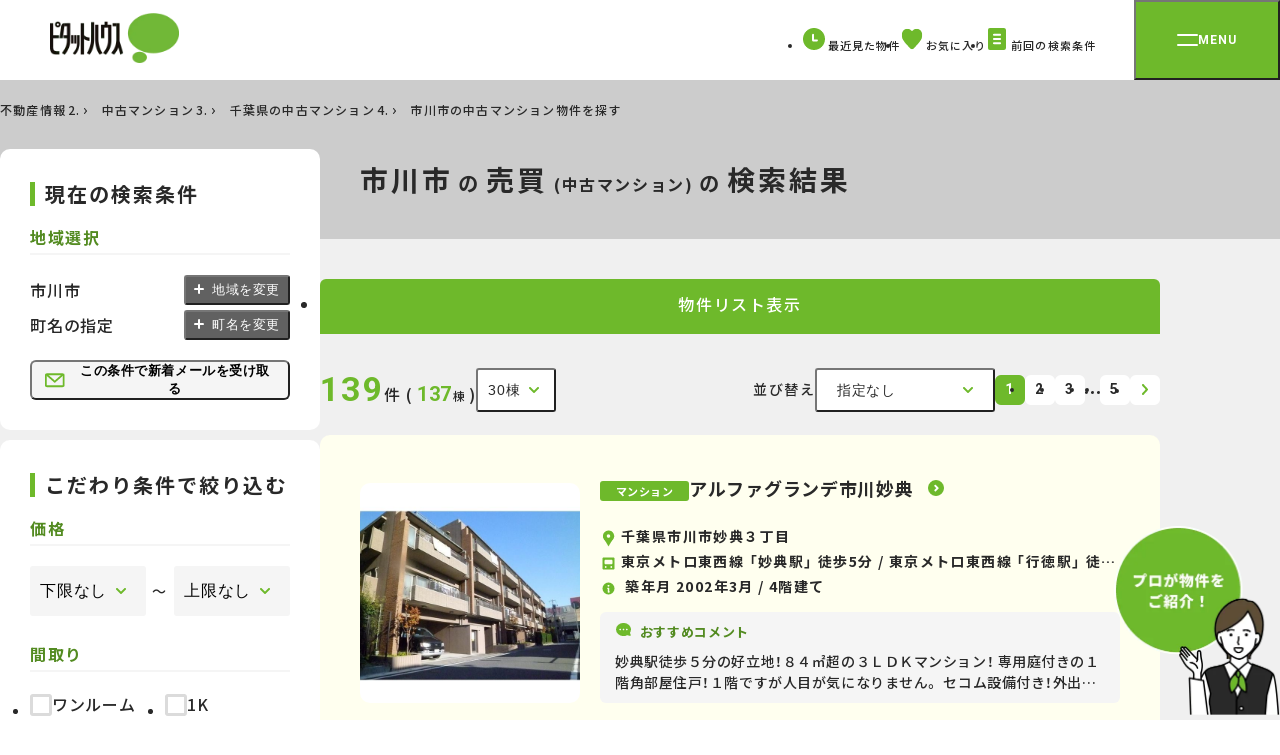

--- FILE ---
content_type: text/html; charset=UTF-8
request_url: https://www.pitat.com/sale/address/4/12/203
body_size: 56552
content:

	<!DOCTYPE html>
<html lang="ja">
	<head prefix="og: http://ogp.me/ns#">
		
		<meta charset="UTF-8" />

	
		
			<title>市川市(千葉県)の中古マンション物件一覧【ピタットハウス】</title>
		

		
			<meta property="og:title" content="【ピタットハウス】" />
		
		<meta name="description" content="市川市(千葉県)で中古マンションを購入するなら中古マンション購入・物件情報サイトピタットハウスにお任せください。全国650店舗の豊富な不動産情報から、さまざまな条件を指定して検索！あなたのご希望に沿った中古マンションをお探しいただけます。(沿線)【ピタットハウス】" />
		<meta name="keywords" content="市川市,千葉県,中古マンション,購入,不動産,沿線,検索,ピタットハウス" />

		
			<!-- オークション特集 ※物件種別が指定されていないため -->
			
		

	

	<link rel="shortcut icon" type="image/png" href="/assets/base/images/icon/favicon.ico" />
	<meta name="apple-mobile-web-app-title" content="Pitat House" />
	<link rel="apple-touch-icon-precomposed" href="/assets/smp/images/base/apple-touch-icon-precomposed.webp">




		
	<meta name="viewport" content="width=1440">

	

		
	<link rel="preconnect" href="https://fonts.googleapis.com">
<link rel="preconnect" href="https://fonts.gstatic.com" crossorigin>
<link rel="stylesheet" href="https://fonts.googleapis.com/css2?family=Noto+Sans+JP:wght@400;500;600;700;900&family=Roboto:wght@700&display=swap" />
<link rel="stylesheet" href="https://cdn.jsdelivr.net/npm/yakuhanjp@3.4.1/dist/css/yakuhanjp.min.css" />
<link rel="stylesheet" href="/assets/renewal/base/css/common.css" type="text/css" media="all" />
<link rel="stylesheet" href="/assets/renewal/base/css/common-custom.css" type="text/css" media="all" />
<link rel="stylesheet" href="/assets/renewal/vendor/swiper/swiper.min.css" type="text/css" media="all" />


		
			
				<link rel="stylesheet" media="all" href="/assets/css/common/load.css" />
			
		
		

	


		

	</head>
	<body class="site-wrap">
		
	
		<!-- Google Tag Manager -->
		<noscript><iframe src="//www.googletagmanager.com/ns.html?id=GTM-WXJP2M"
		height="0" width="0" style="display:none;visibility:hidden"></iframe></noscript>
		<script>(function(w,d,s,l,i){w[l]=w[l]||[];w[l].push({'gtm.start':
		new Date().getTime(),event:'gtm.js'});var f=d.getElementsByTagName(s)[0],
		j=d.createElement(s),dl=l!='dataLayer'?'&l='+l:'';j.async=true;j.src=
		'//www.googletagmanager.com/gtm.js?id='+i+dl;f.parentNode.insertBefore(j,f);
		})(window,document,'script','dataLayer','GTM-WXJP2M');</script>
		<!-- End Google Tag Manager -->
	
		

		
	<header class="tmpHeader header">
	<div class="header__bar">
		<div class="header__logo">
			<a href="/">
				<img src="/assets/renewal/base/img/logo-pitat.webp" alt="ピタットハウス" width="129" height="50" decoding="async" />
			</a>
		</div>

		<nav>
			<ul class="header__btn-menu">
				<li class="item">
					<a href="/common/history/list?conditon_url=/sale/address/4/12/203">
						<svg width="22" height="22" viewBox="0 0 22 22">
							<path fill="#6eb92b" d="M22 11A11 11 0 1 1 11 0a11 11 0 0 1 11 11" class="fill" />
							<path fill="none" stroke="#fff" stroke-linecap="round" stroke-linejoin="round" stroke-miterlimit="10" stroke-width="2" d="M10.091 6.784v5.63h3.838" />
						</svg>
						<span class="txt">最近見た物件</span>
					</a>
				</li>
				<li class="item">
					<a href="/common/favorite/list?conditon_url=/sale/address/4/12/203">
						<svg width="22" height="22" viewBox="0 0 22 22">
							<defs>
								<clipPath id="c-like">
									<path class="fill" fill="#6eb92b" d="M0 0h20.541v20.541H0z" />
								</clipPath>
							</defs>
							<path fill="#fff" d="M0 0h22v22H0z" opacity=".005" />
							<g>
								<g clip-path="url(#c-like)" transform="translate(.73 .729)">
									<path class="fill" fill="#6eb92b" d="M11.757 19.907a2.042 2.042 0 0 1-2.964-.007l-.01-.011C3.492 14.44 0 10.842 0 6.427 0 2.878 2.482 0 5.542 0h.108a5.879 5.879 0 0 1 4.623 2.442A5.88 5.88 0 0 1 14.89 0c3.061-.068 5.591 2.753 5.65 6.3v.124c.001 4.418-3.493 8.016-8.783 13.483Z" />
								</g>
							</g>
						</svg>
						<span class="txt">お気に入り</span>
						<input type="hidden" name="conditon_url" value="/sale/address/4/12/203"/>
					</a>
				</li>
				<li class="item">
					<a href="/condition/load/list?conditon_url=/sale/address/4/12/203">
						<svg width="22" height="22" viewBox="0 0 22 22">
							<g transform="translate(20273.01 24086.5)">
								<rect width="18" height="22" class="fill" fill="#6eb92b" rx="2" transform="translate(-20271.021 -24086.5)" />
								<path fill="none" stroke="#fff" stroke-linecap="round" stroke-miterlimit="10" stroke-width="2" d="M-20265.057-24079.729h6.117" />
								<path fill="none" stroke="#fff" stroke-linecap="round" stroke-miterlimit="10" stroke-width="2" d="M-20265.08-24075.5h6.117" />
								<path fill="none" stroke="#fff" stroke-linecap="round" stroke-miterlimit="10" stroke-width="2" d="M-20265.057-24071.271h6.117" />
							</g>
						</svg>
						<span class="txt">前回の検索条件</span>
						<input type="hidden" name="conditon_url" value="/sale/address/4/12/203"/>
					</a>
				</li>
			</ul>
		</nav>
		<button type="button" id="menu-btn" class="menu-btn" aria-controls="menu" aria-expanded="false">
			<span class="menu-btn__inner">
				<span class="line"></span>
				<span class="txt roboto">MENU</span>
			</span>
		</button>
	</div>
	<div id="menu" class="menu" aria-hidden="true">
		<div class="menu__inner">
			<div class="menu__img-area">
				<img id="menu-logo" src="/assets/renewal/base/img/pitat-logo-lg.webp" alt="賃貸・売買 | ピタットハウス" width="187" height="276" decoding="async" />
			</div>
			<nav id="menu-txt-area" class="menu__txt-area">
				<div class="menu__txt-area-inner">
					<ul class="menu__left">
						<li class="menu__left-item" data-acc>
							<button class="menu__toggle menu__toggle--acc" data-acc-toggle>
								<span class="inner">
									<img src="/assets/renewal/base/img/icon/apart.svg" alt="" width="36" height="36" decoding="async" />
									<span class="txt">借りる</span>
								</span>
							</button>
							<ul class="menu__acc" data-acc-content>
								<li class="menu__acc-item">
									<a href="/rent/0">賃貸</a>
								</li>
								<li class="menu__acc-item">
									<a href="/rent/1">店舗事務所</a>
								</li>
								<li class="menu__acc-item">
									<a href="/rent/2">月極駐車場</a>
								</li>
								<li class="menu__acc-item">
									<a href="https://www.3rdlife.jp/" class="tab" target="_blank">高齢者住宅</a>
								</li>
								<li class="menu__acc-item mt20">
									<a href="https://www.pitat.com/rent/karitai/entry?shopsel=true">賃貸希望物件リクエスト</a>
								</li>
								<li class="menu__acc-item">
									<a href="/rent/gakusei">学生賃貸特集</a>
								</li>
								<li class="menu__acc-item">
									<a href="/rent/yachindepoint">家賃deポイント</a>
								</li>
							</ul>
						</li>

						<li class="menu__left-item" data-acc>
							<button class="menu__toggle menu__toggle--acc" data-acc-toggle>
								<span class="inner">
									<img src="/assets/renewal/base/img/icon/mansion.svg" alt="" width="36" height="36" decoding="async" />
									<span class="txt">買う</span>
								</span>
							</button>
							<ul class="menu__acc" data-acc-content>
								<li class="menu__acc-item">
									<a href="/sale/4">マンション</a>
								</li>
								<li class="menu__acc-item">
									<a href="/sale/3">一戸建て</a>
								</li>
								<li class="menu__acc-item">
									<a href="/sale/5">土地</a>
								</li>
								<li class="menu__acc-item">
									<a href="/sale/6">投資用物件</a>
								</li>
								<li class="menu__acc-item">
									<a href="/sale/7">事業用物件</a>
								</li>
								<li class="menu__acc-item mt20">
									<a href="https://www.pitat.com/sale/kaitai/entry?shopsel=true">購入希望物件リクエスト</a>
								</li>
								<li class="menu__acc-item">
									<a href="/sale/flow">お住まいご購入の流れ</a>
								</li>
							</ul>
						</li>
						<li class="menu__left-item" data-acc>
							<button class="menu__toggle  menu__toggle--acc" data-acc-toggle>
								<span class="inner">
									<img src="/assets/renewal/base/img/icon/sale-house.svg" alt="" width="36" height="36" decoding="async" />
									<span class="txt">売る</span>
								</span>
							</button>
							<ul class="menu__acc" data-acc-content>
								<li class="menu__acc-item">
									<a href="/sell">無料売却査定・売却のご相談</a>
								</li>
								<li class="menu__acc-item">
									<a href="//www.myhome-auction.com/" class="tab" target="_blank">マイホームオークション</a>
								</li>
								<li class="menu__acc-item">
									<a href="/sell/switch45">買取保証(スイッチ45)</a>
								</li>
								<li class="menu__acc-item">
									<a href="/sell/assessable">どっちも査定</a>
								</li>
								<li class="menu__acc-item">
									<a href="/sell/leaseback">リースバック</a>
								</li>
								<li class="menu__acc-item">
									<a href="/sell/flow">お住まいご売却の流れ</a>
								</li>
								<li class="menu__acc-item">
									<a href="/sell/salepoint">不動産売却成功のためのポイント</a>
								</li>
								<li class="menu__acc-item">
									<a href="/akiya/">空き家活用</a>
								</li>
							</ul>
						</li>
						<li class="menu__left-item">
							<a href="/rentowner" class="menu__toggle menu__toggle--link">
								<span class="inner">
									<img src="/assets/renewal/base/img/icon/lend-house.svg" alt="" width="36" height="36" decoding="async" />
									<span class="txt">貸す</span>
								</span>
							</a>
						</li>
						<li class="menu__left-item mt80">
							<a href="/shop" class="menu__toggle menu__toggle--link">
								<span class="inner">
									<img src="/assets/renewal/base/img/icon/store_white.svg" alt="" width="36" height="36" decoding="async" />
									<span class="txt">店舗を探す</span>
								</span>
							</a>
						</li>
					</ul>
					<div class="menu__right">
						<div class="menu__right-item">
							<div class="menu__right-ttl roboto">CONTENTS</div>
							<ul class="menu__right-links">
								<li>
									<a href="/doclibrary" class="arrow">ピタットハウスライブラリー</a>
								</li>
								<li>
									<a href="/machipita" class="arrow">住みたい街 ｢街ピタ｣</a>
								</li>
								<li>
									<a href="/machipita/gyosei/D" class="arrow">住みたい街の ｢暮らしデータ｣</a>
								</li>
								<li>
									<a href="/cm/cm.html" class="arrow">CMギャラリー</a>
								</li>
								<li>
									<a href="/library" class="arrow">物件ライブラリー</a>
								</li>
								<li>
									<a href="/shop/fcrecruit" class="arrow">キャリア採用情報</a>
								</li>
								<li>
									<a href="/shop/fcnewgraduates" class="arrow">新卒採用情報</a>
								</li>
							</ul>
						</div>
						<div class="menu__right-item">
							<div class="menu__right-ttl roboto">SERVICE</div>
							<ul class="menu__right-links">
								<li>
									<a href="/shop/approach" class="arrow">ホスピタリティプロジェクト</a>
								</li>
								<li>
									<a href="/shop/websekkyaku" class="arrow">Web接客サービス</a>
								</li>
								<li>
									<a href="/shop/support" class="arrow">入居者サポート</a>
								</li>
							</ul>
						</div>
						<ul class="menu__sm">
							<li class="menu__sm-item">
								<a href="/company/profile" target="_blank">会社案内</a>
							</li>
							<li class="menu__sm-item">
								<a href="https://www.pitatnet.jp/" class="tab" target="_blank" rel="nofollow">加盟店募集</a>
							</li>
							<li class="menu__sm-item">
								<a href="https://www.pitatnet.jp/privacy/" class="tab" target="_blank" rel="nofollow">個人情報の取り扱い</a>
							</li>
							<li class="menu__sm-item">
								<a href="/sitemap">サイトマップ</a>
							</li>
							<li class="menu__sm-item">
								<a href="/link/sitepolicy.html">サイトポリシー</a>
							</li>
							<li class="menu__sm-item">
								<a href="https://www.starts.co.jp/sustainability/customer-harassment/" class="tab" target="_blank" rel="nofollow">カスタマーハラスメント対応ポリシー</a>
							</li>
						</ul>
					</div>
				</div>
			</nav>
		</div>
	</div>
</header>
	

<body class="site-wrap">
	<main class="tmpGroupList site-wrap__main site-wrap__main--select bg-gray02">
		<div class="p-heading">
			<div class="container">
				

	
	
		<div class="tmpBreadcrumb container">
			<nav class="breadcrumb mt10">
				<ol class="breadcrumb__list">
					
						
							
								<li class="breadcrumb__item">
									<span>
										
											<a href="/" rel="">
												不動産情報
											</a>
										
										
											&nbsp;
										
									</span>
								</li>
							
						
					
						
							
								<li class="breadcrumb__item">
									<span>
										
											<a href="/sale/4" rel="">
												中古マンション
											</a>
										
										
											&nbsp;
										
									</span>
								</li>
							
						
					
						
							
								<li class="breadcrumb__item">
									<span>
										
											<a href="/sale/address/4/12" rel="">
												千葉県の中古マンション
											</a>
										
										
											&nbsp;
										
									</span>
								</li>
							
						
					
						
							
								<li class="breadcrumb__item">
									<span>
										
											<span>市川市の中古マンション物件を探す</span>
										
										
									</span>
								</li>
							
						
					
				</ol>

				
				
					<script type="application/ld+json">
						{
							"@context": "https://schema.org/",
							"@type": "BreadcrumbList",
							"itemListElement": [
								
									
										
											{
												"@type": "ListItem",
												"position": 1,
												"name": "不動産情報",
												"item": "https://www.pitat.com/"
											},
										
									
								
									
										
											{
												"@type": "ListItem",
												"position": 2,
												"name": "中古マンション",
												"item": "https://www.pitat.com/sale/4"
											},
										
									
								
									
										{
											"@type": "ListItem",
											"position": 3,
											"name": "千葉県の中古マンション",
											"item": "https://www.pitat.com/sale/address/4/12"
										}
									
								
									
										
									
								
							]
						}
					</script>
				
			</nav>
		</div>
	
	












				
					<h1 class="p-heading__ttl p-heading__ttl--result ">
						
						<span class="txt">
							市川市<span class="sm">の</span>売買<span class="xs">(中古マンション)</span><span class="sm">の</span><span class="inline-block">検索結果</span>
						</span>
					</h1>
				
			</div>
		</div>

		<div class="search-result-list container">
			<div class="search-result-list__side side-panel">
				<form id="sarchForm" action="/sale/address/4/12/203" method="GET">
					



	
		<div class="tmpSettingConditon side-panel__box">
			<div class="border-ttl">現在の検索条件</div>
			<div class="side-panel__item">
				
					<div class="side-panel__ttl">地域選択</div>
					<ul class="pt20">
						<li class="side-panel__select-item">
							<div id="cityName" class="txt">市川市</div>
							<button type="button" class="btn modal-button" data-micromodal-trigger="modal-select-area">
								地域を変更
							</button>
						</li>
						<li class="side-panel__select-item">
							<div id="townName" class="txt">町名の指定</div>
							<button type="button" class="btn modal-button" data-micromodal-trigger="modal-select-chomei">
								町名を変更
							</button>
						</li>
					</ul>
				
			</div>
			<div class="side-panel__action-btn">
				<button id="jsNewlyArriving" class="btn" type="button" data-micromodal-trigger="modal-mail">
					<img src="/assets/renewal/base/img/icon/mail.svg" alt="この条件で新着メールを受け取る" width="22" height="22" decoding="async" />
					この条件で新着メールを受け取る
				</button>
			</div>
		</div>
	







					

	
	<div class="tmpCondition side-panel__box">
		<div class="border-ttl">こだわり条件で絞り込む</div>
	
		
	
	
	
	
	

		
			<input type="hidden" id="conditon_url" name="conditon_url" value="/sale/address/4/12/203" />
		
		
		
			
		

		
		<input type="hidden" id="page" name="page" value="1" />
		<input type="hidden" id="rowCount" name="rowCount" value="30" />
		<input type="hidden" name="url" value="/sale/address/4/12/203" />

		<div id="setting_locale">
			
			<input type="hidden" id="addressList_12_203" name="addressList[12_203]" class="jslocalChk" value="12_203" />
		</div>

		<input type="hidden" id="articleClass" name="articleClass" value="4" />
		
		
			<input type="hidden" id="sortList_0" name="sortList[0]" value="NO_PREFERENCE" />

		
		
		<div id="setting_commute">
			
		</div>

		
		
	

			
			
			
			
				
	
		
			
			
				<div class="side-panel__item">
					<div class="side-panel__ttl">価格</div>
					<div class="side-panel__body">
						<div class="selectbox-between">
							
								<label class="selectbox" ><select class="condition" name="hbykBiFrom">
<option value="*"  >下限なし</option>
<option value="5000000"  >500万円</option>
<option value="10000000"  >1000万円</option>
<option value="15000000"  >1500万円</option>
<option value="20000000"  >2000万円</option>
<option value="25000000"  >2500万円</option>
<option value="30000000"  >3000万円</option>
<option value="35000000"  >3500万円</option>
<option value="40000000"  >4000万円</option>
<option value="45000000"  >4500万円</option>
<option value="50000000"  >5000万円</option>
<option value="60000000"  >6000万円</option>
<option value="70000000"  >7000万円</option>
<option value="80000000"  >8000万円</option>
<option value="90000000"  >9000万円</option>
<option value="100000000"  >10000万円</option>
<option value="150000000"  >15000万円</option>
<option value="200000000"  >20000万円</option>
<option value="300000000"  >30000万円</option>
</select>
</label>
							
							<span class="between between--sm">〜</span>
							
								<label class="selectbox" ><select class="condition" name="hbykBiTo">
<option value="*"  >上限なし</option>
<option value="5000000"  >500万円</option>
<option value="10000000"  >1000万円</option>
<option value="15000000"  >1500万円</option>
<option value="20000000"  >2000万円</option>
<option value="25000000"  >2500万円</option>
<option value="30000000"  >3000万円</option>
<option value="35000000"  >3500万円</option>
<option value="40000000"  >4000万円</option>
<option value="45000000"  >4500万円</option>
<option value="50000000"  >5000万円</option>
<option value="60000000"  >6000万円</option>
<option value="70000000"  >7000万円</option>
<option value="80000000"  >8000万円</option>
<option value="90000000"  >9000万円</option>
<option value="100000000"  >10000万円</option>
<option value="150000000"  >15000万円</option>
<option value="200000000"  >20000万円</option>
<option value="300000000"  >30000万円</option>
</select>
</label>
							
						</div>
					</div>
				</div>
			
		
	

				
	
		
			<div class="side-panel__item">
				<div class="side-panel__ttl">間取り</div>
				<div class="side-panel__body">
					<ul class="checkbox-list checkbox-list--col2">
						<li><label class="checkbox-wrap" ><input class="checkbox condition" type="checkbox" name="floorPlan[0]" value="1R" />ワンルーム</label></li>
<li><label class="checkbox-wrap" ><input class="checkbox condition" type="checkbox" name="floorPlan[1]" value="1K#1SK" />1K</label></li>
<li><label class="checkbox-wrap" ><input class="checkbox condition" type="checkbox" name="floorPlan[2]" value="1DK#1SDK" />1DK</label></li>
<li><label class="checkbox-wrap" ><input class="checkbox condition" type="checkbox" name="floorPlan[3]" value="1LDK#1SLDK#1LK#1SLK" />1LDK</label></li>
<li><label class="checkbox-wrap" ><input class="checkbox condition" type="checkbox" name="floorPlan[4]" value="2K#2SK#2R" />2K</label></li>
<li><label class="checkbox-wrap" ><input class="checkbox condition" type="checkbox" name="floorPlan[5]" value="2DK#2SDK" />2DK</label></li>
<li><label class="checkbox-wrap" ><input class="checkbox condition" type="checkbox" name="floorPlan[6]" value="2LDK#2SLDK#2LK#2SLK" />2LDK</label></li>
<li><label class="checkbox-wrap" ><input class="checkbox condition" type="checkbox" name="floorPlan[7]" value="3K#3SK#3R" />3K</label></li>
<li><label class="checkbox-wrap" ><input class="checkbox condition" type="checkbox" name="floorPlan[8]" value="3DK#3SDK" />3DK</label></li>
<li><label class="checkbox-wrap" ><input class="checkbox condition" type="checkbox" name="floorPlan[9]" value="3LDK#3SLDK#3LK#3SLK" />3LDK</label></li>
<li><label class="checkbox-wrap" ><input class="checkbox condition" type="checkbox" name="floorPlan[10]" value="4K#4SK#4R" />4K</label></li>
<li><label class="checkbox-wrap" ><input class="checkbox condition" type="checkbox" name="floorPlan[11]" value="4DK#4SDK" />4DK</label></li>
<li><label class="checkbox-wrap" ><input class="checkbox condition" type="checkbox" name="floorPlan[12]" value="4LDK#4SLDK#4LK#4SLK#5" />4LDK以上</label></li>

					</ul>
				</div>
			</div>
		
	

				
	
		
		
			<div class="side-panel__item">
				<div class="side-panel__ttl">専有面積</div>
				<div class="side-panel__body">
					<div class="selectbox-between">
						
							<label class="selectbox" ><select class="condition" name="symnDc.from">
<option value="*"  >下限なし</option>
<option value="20"  >20㎡以上</option>
<option value="25"  >25㎡以上</option>
<option value="30"  >30㎡以上</option>
<option value="35"  >35㎡以上</option>
<option value="40"  >40㎡以上</option>
<option value="45"  >45㎡以上</option>
<option value="50"  >50㎡以上</option>
<option value="55"  >55㎡以上</option>
<option value="60"  >60㎡以上</option>
<option value="65"  >65㎡以上</option>
<option value="70"  >70㎡以上</option>
<option value="75"  >75㎡以上</option>
<option value="80"  >80㎡以上</option>
<option value="85"  >85㎡以上</option>
<option value="90"  >90㎡以上</option>
<option value="95"  >95㎡以上</option>
<option value="100"  >100㎡以上</option>
<option value="110"  >110㎡以上</option>
<option value="120"  >120㎡以上</option>
<option value="130"  >130㎡以上</option>
<option value="140"  >140㎡以上</option>
<option value="150"  >150㎡以上</option>
<option value="160"  >160㎡以上</option>
<option value="170"  >170㎡以上</option>
<option value="180"  >180㎡以上</option>
<option value="190"  >190㎡以上</option>
<option value="200"  >200㎡以上</option>
</select>
</label>
						
						<span class="between between--sm">〜</span>
						
							<label class="selectbox" ><select class="condition" name="symnDc.to">
<option value="*"  >上限なし</option>
<option value="20"  >20㎡以下</option>
<option value="25"  >25㎡以下</option>
<option value="30"  >30㎡以下</option>
<option value="35"  >35㎡以下</option>
<option value="40"  >40㎡以下</option>
<option value="45"  >45㎡以下</option>
<option value="50"  >50㎡以下</option>
<option value="55"  >55㎡以下</option>
<option value="60"  >60㎡以下</option>
<option value="65"  >65㎡以下</option>
<option value="70"  >70㎡以下</option>
<option value="75"  >75㎡以下</option>
<option value="80"  >80㎡以下</option>
<option value="85"  >85㎡以下</option>
<option value="90"  >90㎡以下</option>
<option value="95"  >95㎡以下</option>
<option value="100"  >100㎡以下</option>
<option value="110"  >110㎡以下</option>
<option value="120"  >120㎡以下</option>
<option value="130"  >130㎡以下</option>
<option value="140"  >140㎡以下</option>
<option value="150"  >150㎡以下</option>
<option value="160"  >160㎡以下</option>
<option value="170"  >170㎡以下</option>
<option value="180"  >180㎡以下</option>
<option value="190"  >190㎡以下</option>
<option value="200"  >200㎡以下</option>
</select>
</label>
						
					</div>
				</div>
			</div>
		
	

				
	
		
			<div class="side-panel__item">
				<div class="side-panel__ttl">駅徒歩分</div>
				<div class="side-panel__body">
					<div class="selectbox-between">
						<label class="selectbox" ><select class="condition" name="timeRequired">
<option value="*"  >指定しない</option>
<option value="3"  >3分以内</option>
<option value="5"  >5分以内</option>
<option value="7"  >7分以内</option>
<option value="10"  >10分以内</option>
<option value="15"  >15分以内</option>
<option value="20"  >20分以内</option>
</select>
</label>
					</div>
				</div>
			</div>
		
	

				
	
		
			<div class="side-panel__item">
				<div class="side-panel__ttl">バス停徒歩分</div>
				<div class="side-panel__body">
					<div class="selectbox-between">
						<label class="selectbox" ><select class="condition" name="timeRequiredBus">
<option value="*"  >指定しない</option>
<option value="3"  >3分以内</option>
<option value="5"  >5分以内</option>
<option value="7"  >7分以内</option>
<option value="10"  >10分以内</option>
<option value="15"  >15分以内</option>
<option value="20"  >20分以内</option>
</select>
</label>
					</div>
				</div>
			</div>
		
	

				
	
		
			<div class="side-panel__item">
				<div class="side-panel__ttl">築年数</div>
				<div class="side-panel__body">
					<div class="selectbox-between">
						<label class="selectbox" ><select class="condition" name="articleAge">
<option value="*"  >指定しない</option>
<option value="1"  >新築</option>
<option value="3"  >3年以内</option>
<option value="5"  >5年以内</option>
<option value="7"  >7年以内</option>
<option value="10"  >10年以内</option>
<option value="15"  >15年以内</option>
<option value="20"  >20年以内</option>
<option value="25"  >25年以内</option>
<option value="30"  >30年以内</option>
<option value="35"  >35年以内</option>
<option value="40"  >40年以内</option>
</select>
</label>
					</div>
				</div>
			</div>
		
	

				
				<div class="side-panel__item"> 	<div class="side-panel__ttl">こだわり条件</div> 	<div class="side-panel__body"> 		<ul><li class="item"><label class="checkbox-wrap"><input class="checkbox condition" type="checkbox" id="kodawari_pc_0" name="kodawari[0]" value="2階以上"  onclick="base.condition.pickupChk('kodawari_pc_0', 'kodawari_0'); base.condition.deleteKodawariHidden('kodawari_0');" /><span class="checkbox-label-area">2階以上</span></label>
</li>
<li class="item"><label class="checkbox-wrap"><input class="checkbox condition" type="checkbox" id="kodawari_pc_10" name="kodawari[10]" value="敷地内駐車場空きあり"  onclick="base.condition.pickupChk('kodawari_pc_10', 'kodawari_10'); base.condition.deleteKodawariHidden('kodawari_10');" /><span class="checkbox-label-area">敷地内駐車場空きあり</span></label>
</li>
<li class="item"><label class="checkbox-wrap"><input class="checkbox condition" type="checkbox" id="kodawari_pc_19" name="kodawari[19]" value="オートロック"  onclick="base.condition.pickupChk('kodawari_pc_19', 'kodawari_19'); base.condition.deleteKodawariHidden('kodawari_19');" /><span class="checkbox-label-area">オートロック</span></label>
</li>
<li class="item"><label class="checkbox-wrap"><input class="checkbox condition" type="checkbox" id="kodawari_pc_37" name="kodawari[37]" value="ペット相談可"  onclick="base.condition.pickupChk('kodawari_pc_37', 'kodawari_37'); base.condition.deleteKodawariHidden('kodawari_37');" /><span class="checkbox-label-area">ペット相談可</span></label>
</li>
 		</ul> 	</div> </div>
			
			
			
			
			
			
			
			
			<div class="side-panel__action-btn side-panel__action-btn--add">
				<button class="btn" type="button" data-micromodal-trigger="modal-select-detail">
					<img src="/assets/renewal/base/img/icon/plus_green.svg" alt="さらに条件を追加する" width="" height="" decoding="async" />
					さらに条件を追加する
				</button>
			</div>
		
	</div>





































					<div class="side-panel__box">
						<div class="side-panel__item mt0">
							<div class="side-panel__ttl">キーワードで絞り込む</div>
							<div class="side-panel__body">
								
									<input type="text" id="freeword" name="freeword.list[0]" class="input-txt full-width" placeholder="例）日本橋" value=""/>
								
							</div>
						</div>
					</div>

					<div class="side-panel__result">
						<div class="result">
							<div class="fz-16">該当物件</div>
							<div class="left">
								
									<span class="num bukkenCount">139</span>
								
								<span class="fz-16">件</span>
							</div>
						</div>
						<button class="side-panel__submit">この条件で検索する</button>
					</div>
				</form>
			</div>
			

	<div class="tmpGroupListColumn search-result-list__main-col tmpListColumn">
		<ul class="switch-list">
			<li class="switch-list__item active">
				<div class="inner">物件リスト表示</div>
			</li>
			
		</ul>
		<div class="search-result-list__top">
			<div class="search-result-list__top-left">
				




<div class="search-result-list__top-num">
	<span class="count-num">139</span>
	<span class="count-txt">件</span>
	
	<span class="ridge">(<span class="num">137</span><span class="txt">棟</span>)</span>
	
</div>
<div class="custom-selectbox custom-selectbox--search-sm" data-select>
	<button type="button" id="rowCountBtn" class="custom-selectbox__select-output" data-select-output></button>
	<ul role="listbox" class="custom-selectbox__select jsDispCount disp_count" data-select-items>
		
			<li role="option" class="item" value="20"  aria-selected="false" data-select-item="20">20棟</li>
		
			<li role="option" class="item" value="30"  aria-selected="true" data-select-item="30">30棟</li>
		
			<li role="option" class="item" value="40"  aria-selected="false" data-select-item="40">40棟</li>
		
			<li role="option" class="item" value="50"  aria-selected="false" data-select-item="50">50棟</li>
		
	</ul>
	<select name="name_rowCount">
		
			<option class="rowCountItem" value="20">20棟</option>
		
			<option class="rowCountItem" value="30">30棟</option>
		
			<option class="rowCountItem" value="40">40棟</option>
		
			<option class="rowCountItem" value="50">50棟</option>
		
	</select>
</div>



			</div>
			<div class="search-result-list__top-right">
				<div class="tmpListSort search-result-list__sort">
	
	
	
	
	
		並び替え
		<div id="sortGroup" class="custom-selectbox custom-selectbox--search" data-select>
			<button type="button" id="sortBtn" class="custom-selectbox__select-output" data-select-output></button>
			<ul role="listbox" name="sortList[0]" class="custom-selectbox__select jsSortSelect" data-select-items>
				<li role="option" class="item" data-select-item="NO_PREFERENCE"  aria-selected="true" hidden="hidden">指定なし</li>
<li role="option" class="item" data-select-item="KAKAKU_ASC"  aria-selected="false">価格が安い順</li>
<li role="option" class="item" data-select-item="KAKAKU_DESC"  aria-selected="false">価格が高い順</li>
<li role="option" class="item" data-select-item="CHIKUNEN_DESC"  aria-selected="false">築年が新しい順</li>
<li role="option" class="item" data-select-item="MENSEKI_DESC"  aria-selected="false">専有面積が広い順</li>
<li role="option" class="item" data-select-item="ADDR_NEAR"  aria-selected="false">住所別</li>
<li role="option" class="item" data-select-item="EKI_NEAR"  aria-selected="false">駅に近い順</li>
<li role="option" class="item" data-select-item="KOUKAI_DESC"  aria-selected="false">公開が新しい順</li>

			</ul>
			<select data-select-input>
				<option class="sortSelectItem" value="NO_PREFERENCE">指定なし</option>
<option class="sortSelectItem" value="KAKAKU_ASC">価格が安い順</option>
<option class="sortSelectItem" value="KAKAKU_DESC">価格が高い順</option>
<option class="sortSelectItem" value="CHIKUNEN_DESC">築年が新しい順</option>
<option class="sortSelectItem" value="MENSEKI_DESC">専有面積が広い順</option>
<option class="sortSelectItem" value="ADDR_NEAR">住所別</option>
<option class="sortSelectItem" value="EKI_NEAR">駅に近い順</option>
<option class="sortSelectItem" value="KOUKAI_DESC">公開が新しい順</option>

			</select>
		</div>
	
</div>

				<ul class="pagination">
					


	
		
			
			
				
				
				
	
		<li>
		
		
			<span class="active">1</span>
		
		</li>
	
		<li>
		
		
			<a href="/sale/address/4/12/203?page=2"  onclick="base.condition.changePage('2'); return false;">2</a>
		
		</li>
	
		<li>
		
		
			<a href="/sale/address/4/12/203?page=3"  onclick="base.condition.changePage('3'); return false;">3</a>
		
		</li>
	

				
					
						<li>
							<span class="points">
								<svg width="15" height="3" viewBox="0 0 15 3">
									<g fill="#29292a" transform="translate(-1099 -369)">
										<path d="M1100.5 369c.828 0 1.5 1.5 1.5 1.5s-.672 1.5-1.5 1.5a1.5 1.5 0 0 1 0-3Z" />
										<circle cx="1.5" cy="1.5" r="1.5" transform="translate(1105 369)" />
										<circle cx="1.5" cy="1.5" r="1.5" transform="translate(1111 369)" />
									</g>
								</svg>
							</span>
						</li>
						
	<li>
		<a href="/sale/address/4/12/203?page=5"  onclick="base.condition.changePage('5'); return false;">5</a>
	</li>

					
					<li>
						<a href="/sale/address/4/12/203?page=2"  onclick="base.condition.changePage('2'); return false;">
							<svg width="6.243" height="10.486" viewBox="0 0 6.243 10.486">
								<path d="M12.895-17039.156a1,1,0,0,1-.707-.293l-4.243-4.242a1,1,0,0,1,0-1.414l4.243-4.244a1,1,0,0,1,1.414,0,1,1,0,0,1,0,1.414l-3.536,3.537,3.536,3.535a1,1,0,0,1,0,1.414A1,1,0,0,1,12.895-17039.156Z" transform="translate(13.895 -17039.156) rotate(180)" fill="#6eb92b" />
							</svg>
						</a>
					</li>
				
			
		
	












				</ul>
			</div>
		</div>
		<form id="result-main" action="" class="result-list">
			
<div class="tmpGroupListData mlGroupResultListed">
	
	
	
	
	
		
			
				
					<section class="result-list__item focus-list-property" data-result-item-wrap>
						<div class="result-list__top">
							<div class="result-list__img-area">
								
								
									
										<span style="display:block;background:url(//img.pitat.com/imageconvert/cvt2/100001/sale/100001_794_1.jpg?id=293d70735d) center 50% no-repeat; background-size: cover;">
											<img src="/assets/base/images/spacer.gif" alt="外観写真1" width="220" height="220" />
										</span>
									
								
							</div>
							<div class="result-list__txt-area">
								<div class="result-list__ttl-area">
									<div class="result-list__type">
										
											マンション
										
									</div>
									<h2 class="result-list__ttl">
										
											<a href="/libraryDetail/100001_794_2.html?view=sale"  target="blank_">
												アルファグランデ市川妙典
											</a>
										
									</h2>
								</div>
								<ul class="mt20">
									<li class="result-list__info-item">
										<span class="icn">
											<img src="/assets/renewal/base/img/icon/map-point.svg" alt="アイコン: 住所" width="17" height="17" decoding="async" />
										</span>千葉県市川市妙典３丁目
									</li>
									<li class="result-list__info-item">
										<span class="icn">
											<img src="/assets/renewal/base/img/icon/access_green.svg" alt="アイコン: 交通" width="17" height="17" decoding="async" />
										</span>東京メトロ東西線 「妙典駅」 徒歩5分  / 東京メトロ東西線 「行徳駅」 徒歩23分 
									</li>
									<li class="result-list__info-item">
										<span class="icn">
											<img src="/assets/renewal/base/img/icon/info.svg" alt="アイコン: インフォメーション" width="17" height="17" decoding="async" />
										</span>
										
											築年月 2002年3月 / 4階建て
										
									</li>
								</ul>
								
									<div class="result-list__comment">
										<h3 class="result-list__comment-ttl">
											<img src="/assets/renewal/base/img/icon/comment.svg" alt="おすすめコメント" width="17" height="15" decoding="async" />
											おすすめコメント
											
												
											
										</h3>
										<p class="result-list__comment-txt">
											妙典駅徒歩５分の好立地！８４㎡超の３ＬＤＫマンション！
											専用庭付きの１階角部屋住戸！１階ですが人目が気になりません。
											セコム設備付き！外出中や就寝時などセンサー稼働でき安心です！
										</p>
									</div>
								
							</div>
						</div>
						<ul class="prpty-items mt20" data-check-item="panel">
							
	
		<li class="prpty-items__item" style="" data-result-item>
	
		<input type="hidden" class="modal-image-url" value="{&quot;mainImageInfoList&quot;:[{&quot;imageUrl&quot;:&quot;//img.pitat.com/imageconvert/cvt2/100001/sale/100001_794_1.jpg?id=293d70735d&quot;,&quot;imageTitle&quot;:&quot;外観写真1&quot;},{&quot;imageUrl&quot;:&quot;//img.pitat.com/imageconvert/cvt2/100001/sale/bukken-img_860211.jpg?id=293d70735d&quot;,&quot;imageTitle&quot;:&quot;外観写真2&quot;},{&quot;imageUrl&quot;:&quot;//img.pitat.com/imageconvert/cvt2/100001/sale/bukken-img_860212.jpg?id=293d70735d&quot;,&quot;imageTitle&quot;:&quot;外観写真3&quot;},{&quot;imageUrl&quot;:&quot;//img.pitat.com/imageconvert/cvt2/100001/sale/bukken-img_860213.jpg?id=293d70735d&quot;,&quot;imageTitle&quot;:&quot;外観写真4&quot;},{&quot;imageUrl&quot;:&quot;//img.pitat.com/imageconvert/cvt2/100001/sale/madori-img_2880005.jpg?id=293d70735d&quot;,&quot;imageTitle&quot;:&quot;間取り図&quot;},{&quot;imageUrl&quot;:&quot;//img.pitat.com/imageconvert/cvt2/100001/sale/other-img_2882630.jpg?id=293d70735d&quot;,&quot;imageTitle&quot;:&quot;部屋写真1&quot;},{&quot;imageUrl&quot;:&quot;//img.pitat.com/imageconvert/cvt2/100001/sale/other-img_2882631.jpg?id=293d70735d&quot;,&quot;imageTitle&quot;:&quot;部屋写真2&quot;},{&quot;imageUrl&quot;:&quot;//img.pitat.com/imageconvert/cvt2/100001/sale/other-img_2882632.jpg?id=293d70735d&quot;,&quot;imageTitle&quot;:&quot;部屋写真3&quot;},{&quot;imageUrl&quot;:&quot;//img.pitat.com/imageconvert/cvt2/100001/sale/other-img_2882633.jpg?id=293d70735d&quot;,&quot;imageTitle&quot;:&quot;部屋写真4&quot;},{&quot;imageUrl&quot;:&quot;//img.pitat.com/imageconvert/cvt2/100001/sale/other-img_2882634.jpg?id=293d70735d&quot;,&quot;imageTitle&quot;:&quot;部屋写真5&quot;},{&quot;imageUrl&quot;:&quot;//img.pitat.com/imageconvert/cvt2/100001/sale/other-img_2882647.jpg?id=293d70735d&quot;,&quot;imageTitle&quot;:&quot;部屋写真6&quot;},{&quot;imageUrl&quot;:&quot;//img.pitat.com/imageconvert/cvt2/100001/sale/other-img_2882635.jpg?id=293d70735d&quot;,&quot;imageTitle&quot;:&quot;部屋写真7&quot;},{&quot;imageUrl&quot;:&quot;//img.pitat.com/imageconvert/cvt2/100001/sale/other-img_2882636.jpg?id=293d70735d&quot;,&quot;imageTitle&quot;:&quot;部屋写真8&quot;},{&quot;imageUrl&quot;:&quot;//img.pitat.com/imageconvert/cvt2/100001/sale/other-img_2882637.jpg?id=293d70735d&quot;,&quot;imageTitle&quot;:&quot;部屋写真9&quot;},{&quot;imageUrl&quot;:&quot;//img.pitat.com/imageconvert/cvt2/100001/sale/other-img_2882638.jpg?id=293d70735d&quot;,&quot;imageTitle&quot;:&quot;部屋写真10&quot;},{&quot;imageUrl&quot;:&quot;//img.pitat.com/imageconvert/cvt2/100001/sale/other-img_2882639.jpg?id=293d70735d&quot;,&quot;imageTitle&quot;:&quot;部屋写真11&quot;},{&quot;imageUrl&quot;:&quot;//img.pitat.com/imageconvert/cvt2/100001/sale/other-img_2882640.jpg?id=293d70735d&quot;,&quot;imageTitle&quot;:&quot;部屋写真12&quot;},{&quot;imageUrl&quot;:&quot;//img.pitat.com/imageconvert/cvt2/100001/sale/other-img_2882641.jpg?id=293d70735d&quot;,&quot;imageTitle&quot;:&quot;部屋写真13&quot;},{&quot;imageUrl&quot;:&quot;//img.pitat.com/imageconvert/cvt2/100001/sale/other-img_2882642.jpg?id=293d70735d&quot;,&quot;imageTitle&quot;:&quot;部屋写真14&quot;},{&quot;imageUrl&quot;:&quot;//img.pitat.com/imageconvert/cvt2/100001/sale/other-img_2882643.jpg?id=293d70735d&quot;,&quot;imageTitle&quot;:&quot;部屋写真15&quot;},{&quot;imageUrl&quot;:&quot;//img.pitat.com/imageconvert/cvt2/100001/sale/other-img_2882644.jpg?id=293d70735d&quot;,&quot;imageTitle&quot;:&quot;部屋写真16&quot;},{&quot;imageUrl&quot;:&quot;//img.pitat.com/imageconvert/cvt2/100001/sale/other-img_2882645.jpg?id=293d70735d&quot;,&quot;imageTitle&quot;:&quot;部屋写真17&quot;},{&quot;imageUrl&quot;:&quot;//img.pitat.com/imageconvert/cvt2/100001/sale/other-img_2882646.jpg?id=293d70735d&quot;,&quot;imageTitle&quot;:&quot;部屋写真18&quot;},{&quot;imageUrl&quot;:&quot;//img.pitat.com/imageconvert/cvt2/100001/sale/other-img_2882648.jpg?id=293d70735d&quot;,&quot;imageTitle&quot;:&quot;部屋写真19&quot;},{&quot;imageUrl&quot;:&quot;//img.pitat.com/imageconvert/cvt2/100001/sale/other-img_2888321.jpg?id=293d70735d&quot;,&quot;imageTitle&quot;:&quot;部屋写真20&quot;},{&quot;imageUrl&quot;:&quot;//img.pitat.com/imageconvert/cvt2/100001/sale/other-img_2888322.jpg?id=293d70735d&quot;,&quot;imageTitle&quot;:&quot;部屋写真21&quot;},{&quot;imageUrl&quot;:&quot;//img.pitat.com/imageconvert/cvt2/100001/sale/bukken-img_860214.jpg?id=293d70735d&quot;,&quot;imageTitle&quot;:&quot;部屋写真22&quot;},{&quot;imageUrl&quot;:&quot;//img.pitat.com/imageconvert/cvt2/100001/sale/shuhen-img_5697800.jpg?id=293d70735d&quot;,&quot;imageTitle&quot;:&quot;市川市立妙典小学校&quot;},{&quot;imageUrl&quot;:&quot;//img.pitat.com/imageconvert/cvt2/100001/sale/shuhen-img_5697801.jpg?id=293d70735d&quot;,&quot;imageTitle&quot;:&quot;市川市立妙典中学校&quot;},{&quot;imageUrl&quot;:&quot;//img.pitat.com/imageconvert/cvt2/100001/sale/shuhen-img_5697803.jpg?id=293d70735d&quot;,&quot;imageTitle&quot;:&quot;東京都立篠崎高校&quot;},{&quot;imageUrl&quot;:&quot;//img.pitat.com/imageconvert/cvt2/100001/sale/shuhen-img_5697804.jpg?id=293d70735d&quot;,&quot;imageTitle&quot;:&quot;市川市役所行徳支所&quot;},{&quot;imageUrl&quot;:&quot;//img.pitat.com/imageconvert/cvt2/100001/sale/shuhen-img_5697805.jpg?id=293d70735d&quot;,&quot;imageTitle&quot;:&quot;市川富浜郵便局&quot;},{&quot;imageUrl&quot;:&quot;//img.pitat.com/imageconvert/cvt2/100001/sale/shuhen-img_5697806.jpg?id=293d70735d&quot;,&quot;imageTitle&quot;:&quot;市川市行徳図書館&quot;},{&quot;imageUrl&quot;:&quot;//img.pitat.com/imageconvert/cvt2/100001/sale/shuhen-img_5697807.jpg?id=293d70735d&quot;,&quot;imageTitle&quot;:&quot;市川警察署&quot;},{&quot;imageUrl&quot;:&quot;//img.pitat.com/imageconvert/cvt2/100001/sale/shuhen-img_5697808.jpg?id=293d70735d&quot;,&quot;imageTitle&quot;:&quot;行徳中央公園&quot;},{&quot;imageUrl&quot;:&quot;//img.pitat.com/imageconvert/cvt2/100001/sale/shuhen-img_5697811.jpg?id=293d70735d&quot;,&quot;imageTitle&quot;:&quot;イオン市川妙典店&quot;},{&quot;imageUrl&quot;:&quot;//img.pitat.com/imageconvert/cvt2/100001/sale/shuhen-img_5697813.jpg?id=293d70735d&quot;,&quot;imageTitle&quot;:&quot;東武百貨店船橋店&quot;},{&quot;imageUrl&quot;:&quot;//img.pitat.com/imageconvert/cvt2/100001/sale/shuhen-img_5697815.jpg?id=293d70735d&quot;,&quot;imageTitle&quot;:&quot;ニトリデコホーム西友行徳店&quot;},{&quot;imageUrl&quot;:&quot;//img.pitat.com/imageconvert/cvt2/100001/sale/shuhen-img_5697817.jpg?id=293d70735d&quot;,&quot;imageTitle&quot;:&quot;TSUTAYA行徳店&quot;}]}">
		<div class="prpty-items__check-area" role="checkbox" aria-checked="false" tabindex="0" data-checkbox-wrap>
			<input class="checkbox jsChk" type="checkbox" name="requestInfo.uniqCh[ST409725]" value="ST409725" />
		</div>
		<div class="prpty-items__right" data-hover-wrap>
			<div class="prpty-items__body">
				<button id="jsImageModalBtn_ST409725" class="prpty-items__layout" type="button"  data-micromodal-trigger="modal-photoview" value="ST409725">
					
					
						
							<div class="prpty-items__img" style="display:block;background:url(//img.pitat.com/imageconvert/cvt2/100001/sale/madori-img_2880005.jpg?id=293d70735d) center 50% no-repeat; background-size: contain;">
								<img src="/assets/base/images/spacer.gif" alt="間取り図" width="96" height="96" />
							</div>
							<div class="search-photoview__scale">
								<svg width="15" height="15" viewBox="0 0 40 40">
									<g transform="translate(-660.606 -1010.608)">
										<rect class="fill" width="40" height="40" fill="#6eb92b" data-name="長方形 6028" rx="6" transform="translate(660.606 1010.608)" />
										<g fill="none" stroke="#fff" stroke-linecap="round" stroke-width="3">
											<g>
												<path d="M673.362 1028.303h9.902" data-name="線 379" />
												<path d="M678.313 1023.352v9.902" />
											</g>
											<g transform="translate(664.301 1014.299)">
												<circle cx="9.902" cy="9.902" r="9.902" stroke-linejoin="round" transform="rotate(-45 16.904 7.002)" />
												<path d="m21.021 20.99 7.002 7.002" />
											</g>
										</g>
									</g>
								</svg>
							</div>
						
					
					
				</button>
				<a class="prpty-items__link-area" href="/buyDetail/ST409725.html" target="_blank" data-hover>
					<div class="prpty-items__height-area">
						<div class="txt">
							<span class="sm">
								
									1階
								
							</span>
						</div>
					</div>
					<div class="prpty-items__center">
						<div class="prpty-items__price">
							<div class="main">
								
									5,880
								
								<span class="sm">万円</span>
							</div>
							<div class="sub ">
								<span class="num">
									
										
											3LDK
										
										/
										84.07㎡
									
								</span>
							</div>
						</div>
						
							<div class="center">
								
									<div class="prpty-items__dk">
										<span class="sm">管理費&nbsp;</span>
										<span class="num">
											17,100
										</span>
										<span class="sm">円</span>
									</div>
									<div class="prpty-items__dk">
										<span class="sm">修繕積立金&nbsp;</span>
										<span class="num">
											15,140
										</span>
										<span class="sm">円</span>
									</div>
								
							</div>
						
						<div class="btm">
							<span>
								<ul class="sale-tags">
									
										<li class="sale-tag focus-tag">オークション物件</li>
									
									
										<li class="sale-tag focus-tag">交渉権</li>
									
									
								</ul>
							</span>
						</div>
						
					</div>
				</a>
				<ul>
					<li class="jsOneFavoriteList">
						<input type="hidden" value="ST409725" class="jsOneFavoriteHide"/>
						
							
								
									<button class="prpty-items__fav-btn " type="button" data-fav-btn data-favorite="ST409725">
										<svg viewBox="0 0 14 14">
											<defs>
												<clipPath id="a">
													<path fill="none" stroke="#6eb92b" stroke-width="2" d="M0 0h14v14H0z"></path>
												</clipPath>
											</defs>
											<g>
												<path fill="#fff" d="M.27.271h13.459V13.73H.27z" opacity=".005"></path>
												<g>
													<g clip-path="url(#a)">
														<g class="fill" fill="none" stroke-linecap="round" stroke-linejoin="round">
															<path d="M8.013 13.568a1.392 1.392 0 0 1-2.02 0l-.007-.007C2.38 9.842 0 7.389 0 4.38 0 1.961 1.691 0 3.777 0h.073A4.007 4.007 0 0 1 7 1.665 4.008 4.008 0 0 1 10.149 0c2.086-.046 3.81 1.877 3.851 4.3v.084c0 3.005-2.381 5.458-5.987 9.184Z"></path>
															<path fill="#6eb92b" d="M7.004 11.734C10.29 8.329 12 6.394 12 4.38V4.33c-.022-1.276-.85-2.35-1.807-2.329h-.029c-.58.005-1.152.323-1.57.873a2 2 0 0 1-3.187 0c-.417-.55-.988-.868-1.567-.872h-.053L3.777 2C2.814 2 2 3.09 2 4.38c0 2.018 1.714 3.954 5.005 7.354M7.005 14a1.4 1.4 0 0 1-1.012-.436l-.007-.007C2.38 9.842 0 7.389 0 4.38-.001 1.961 1.691 0 3.777 0h.073C5.058.01 6.204.615 7.001 1.666 7.797.615 8.943.01 10.15.001c2.086-.047 3.81 1.876 3.85 4.295L14 4.38c0 3.01-2.381 5.462-5.987 9.188-.28.288-.644.432-1.008.432Z"></path>
														</g>
													</g>
												</g>
											</g>
										</svg>
										<span class="txt" data-fav-txt="お気に入り"> お気に入り </span>
									</button>
								
							
						
					</li>
					<li>
						<a class="prpty-items__contact-btn" onclick="clickOtoiawase('ST409725')">
							<svg width="16" height="16" viewBox="0 0 16 16">
								<g class="stroke" fill="none" stroke="#fff" stroke-linejoin="round" stroke-width="2">
									<g transform="translate(1 2.5)">
										<rect width="14" height="11" stroke="none" rx="2" />
										<rect width="12" height="9" x="1" y="1" rx="1" />
									</g>
									<path stroke-linecap="round" d="m3.001 5.115 5 4 5-4" />
								</g>
							</svg>
							お問い合わせ
						</a>
					</li>
				</ul>
			</div>
			<a class="prpty-items__right-arrow" href="/buyDetail/ST409725.html" target="_blank" data-hover>
				<img src="/assets/renewal/base/img/icon/arrow_white_right.svg" alt="次へ" width="6" height="8" decoding="async" />
			</a>
		</div>
	</li>

						</ul>
						
					</section>
				
			
				
					<section class="result-list__item focus-list-property" data-result-item-wrap>
						<div class="result-list__top">
							<div class="result-list__img-area">
								
								
									
										<span style="display:block;background:url(//img.pitat.com/imageconvert/cvt2/100001/sale/bukken-img_731746.jpg?id=293d70735d) center 50% no-repeat; background-size: cover;">
											<img src="/assets/base/images/spacer.gif" alt="外観写真1" width="220" height="220" />
										</span>
									
								
							</div>
							<div class="result-list__txt-area">
								<div class="result-list__ttl-area">
									<div class="result-list__type">
										
											マンション
										
									</div>
									<h2 class="result-list__ttl">
										
											<a href="/libraryDetail/100001_289987_2.html?view=sale"  target="blank_">
												ライオンズガーデン浦安
											</a>
										
									</h2>
								</div>
								<ul class="mt20">
									<li class="result-list__info-item">
										<span class="icn">
											<img src="/assets/renewal/base/img/icon/map-point.svg" alt="アイコン: 住所" width="17" height="17" decoding="async" />
										</span>千葉県市川市島尻２−３５
									</li>
									<li class="result-list__info-item">
										<span class="icn">
											<img src="/assets/renewal/base/img/icon/access_green.svg" alt="アイコン: 交通" width="17" height="17" decoding="async" />
										</span>東京メトロ東西線 「浦安駅」 徒歩16分  / 東京メトロ東西線 「南行徳駅」 徒歩24分  / 都営新宿線 「一之江駅」 徒歩27分 
									</li>
									<li class="result-list__info-item">
										<span class="icn">
											<img src="/assets/renewal/base/img/icon/info.svg" alt="アイコン: インフォメーション" width="17" height="17" decoding="async" />
										</span>
										
											築年月 1998年7月 / 8階建て
										
									</li>
								</ul>
								
									<div class="result-list__comment">
										<h3 class="result-list__comment-ttl">
											<img src="/assets/renewal/base/img/icon/comment.svg" alt="おすすめコメント" width="17" height="15" decoding="async" />
											おすすめコメント
											
												
													(4階 ： 3,580万円)
												
											
										</h3>
										<p class="result-list__comment-txt">
											【2020年リノベーション物件】引っ越してすぐに快適生活！
											【南向き・日当たり良好】開放的なバルコニーがあり落ち着きます！
											【ペット飼育可能】大切なペットと一緒に過ごせます♪
										</p>
									</div>
								
							</div>
						</div>
						<ul class="prpty-items mt20" data-check-item="panel">
							
	
		<li class="prpty-items__item" style="" data-result-item>
	
		<input type="hidden" class="modal-image-url" value="{&quot;mainImageInfoList&quot;:[{&quot;imageUrl&quot;:&quot;//img.pitat.com/imageconvert/cvt2/100001/sale/bukken-img_731746.jpg?id=293d70735d&quot;,&quot;imageTitle&quot;:&quot;外観写真1&quot;},{&quot;imageUrl&quot;:&quot;//img.pitat.com/imageconvert/cvt2/100001/sale/bukken-img_731747.jpg?id=293d70735d&quot;,&quot;imageTitle&quot;:&quot;外観写真2&quot;},{&quot;imageUrl&quot;:&quot;//img.pitat.com/imageconvert/cvt2/100001/sale/bukken-img_731748.jpg?id=293d70735d&quot;,&quot;imageTitle&quot;:&quot;外観写真3&quot;},{&quot;imageUrl&quot;:&quot;//img.pitat.com/imageconvert/cvt2/100001/sale/bukken-img_731750.jpg?id=293d70735d&quot;,&quot;imageTitle&quot;:&quot;外観写真4&quot;},{&quot;imageUrl&quot;:&quot;//img.pitat.com/imageconvert/cvt2/100001/sale/bukken-img_731749.jpg?id=293d70735d&quot;,&quot;imageTitle&quot;:&quot;外観写真5&quot;},{&quot;imageUrl&quot;:&quot;//img.pitat.com/imageconvert/cvt2/100001/sale/madori-img_2838613.jpg?id=293d70735d&quot;,&quot;imageTitle&quot;:&quot;間取り図&quot;},{&quot;imageUrl&quot;:&quot;//img.pitat.com/imageconvert/cvt2/100001/sale/other-img_2846107.jpg?id=293d70735d&quot;,&quot;imageTitle&quot;:&quot;部屋写真1&quot;},{&quot;imageUrl&quot;:&quot;//img.pitat.com/imageconvert/cvt2/100001/sale/other-img_2846108.jpg?id=293d70735d&quot;,&quot;imageTitle&quot;:&quot;部屋写真2&quot;},{&quot;imageUrl&quot;:&quot;//img.pitat.com/imageconvert/cvt2/100001/sale/other-img_2846268.jpg?id=293d70735d&quot;,&quot;imageTitle&quot;:&quot;部屋写真3&quot;},{&quot;imageUrl&quot;:&quot;//img.pitat.com/imageconvert/cvt2/100001/sale/other-img_2846109.jpg?id=293d70735d&quot;,&quot;imageTitle&quot;:&quot;部屋写真4&quot;},{&quot;imageUrl&quot;:&quot;//img.pitat.com/imageconvert/cvt2/100001/sale/other-img_2846110.jpg?id=293d70735d&quot;,&quot;imageTitle&quot;:&quot;部屋写真5&quot;},{&quot;imageUrl&quot;:&quot;//img.pitat.com/imageconvert/cvt2/100001/sale/other-img_2846111.jpg?id=293d70735d&quot;,&quot;imageTitle&quot;:&quot;部屋写真6&quot;},{&quot;imageUrl&quot;:&quot;//img.pitat.com/imageconvert/cvt2/100001/sale/other-img_2846113.jpg?id=293d70735d&quot;,&quot;imageTitle&quot;:&quot;部屋写真7&quot;},{&quot;imageUrl&quot;:&quot;//img.pitat.com/imageconvert/cvt2/100001/sale/other-img_2846112.jpg?id=293d70735d&quot;,&quot;imageTitle&quot;:&quot;部屋写真8&quot;},{&quot;imageUrl&quot;:&quot;//img.pitat.com/imageconvert/cvt2/100001/sale/other-img_2846114.jpg?id=293d70735d&quot;,&quot;imageTitle&quot;:&quot;部屋写真9&quot;},{&quot;imageUrl&quot;:&quot;//img.pitat.com/imageconvert/cvt2/100001/sale/other-img_2846115.jpg?id=293d70735d&quot;,&quot;imageTitle&quot;:&quot;部屋写真10&quot;},{&quot;imageUrl&quot;:&quot;//img.pitat.com/imageconvert/cvt2/100001/sale/other-img_2846118.jpg?id=293d70735d&quot;,&quot;imageTitle&quot;:&quot;部屋写真11&quot;},{&quot;imageUrl&quot;:&quot;//img.pitat.com/imageconvert/cvt2/100001/sale/other-img_2846120.jpg?id=293d70735d&quot;,&quot;imageTitle&quot;:&quot;部屋写真12&quot;},{&quot;imageUrl&quot;:&quot;//img.pitat.com/imageconvert/cvt2/100001/sale/other-img_2846119.jpg?id=293d70735d&quot;,&quot;imageTitle&quot;:&quot;部屋写真13&quot;},{&quot;imageUrl&quot;:&quot;//img.pitat.com/imageconvert/cvt2/100001/sale/other-img_2846116.jpg?id=293d70735d&quot;,&quot;imageTitle&quot;:&quot;部屋写真14&quot;},{&quot;imageUrl&quot;:&quot;//img.pitat.com/imageconvert/cvt2/100001/sale/other-img_2846124.jpg?id=293d70735d&quot;,&quot;imageTitle&quot;:&quot;部屋写真15&quot;},{&quot;imageUrl&quot;:&quot;//img.pitat.com/imageconvert/cvt2/100001/sale/other-img_2846117.jpg?id=293d70735d&quot;,&quot;imageTitle&quot;:&quot;部屋写真16&quot;},{&quot;imageUrl&quot;:&quot;//img.pitat.com/imageconvert/cvt2/100001/sale/other-img_2846122.jpg?id=293d70735d&quot;,&quot;imageTitle&quot;:&quot;部屋写真17&quot;},{&quot;imageUrl&quot;:&quot;//img.pitat.com/imageconvert/cvt2/100001/sale/other-img_2846121.jpg?id=293d70735d&quot;,&quot;imageTitle&quot;:&quot;部屋写真18&quot;},{&quot;imageUrl&quot;:&quot;//img.pitat.com/imageconvert/cvt2/100001/sale/other-img_2846123.jpg?id=293d70735d&quot;,&quot;imageTitle&quot;:&quot;部屋写真19&quot;},{&quot;imageUrl&quot;:&quot;//img.pitat.com/imageconvert/cvt2/100001/sale/other-img_2847104.jpg?id=293d70735d&quot;,&quot;imageTitle&quot;:&quot;部屋写真20&quot;},{&quot;imageUrl&quot;:&quot;//img.pitat.com/imageconvert/cvt2/100001/sale/shuhen-img_5830546.jpg?id=293d70735d&quot;,&quot;imageTitle&quot;:&quot;市川市立新井小学校&quot;},{&quot;imageUrl&quot;:&quot;//img.pitat.com/imageconvert/cvt2/100001/sale/shuhen-img_5830547.jpg?id=293d70735d&quot;,&quot;imageTitle&quot;:&quot;市川市立南行徳中学校&quot;},{&quot;imageUrl&quot;:&quot;//img.pitat.com/imageconvert/cvt2/100001/sale/shuhen-img_5830550.jpg?id=293d70735d&quot;,&quot;imageTitle&quot;:&quot;市川市役所行徳支所&quot;},{&quot;imageUrl&quot;:&quot;//img.pitat.com/imageconvert/cvt2/100001/sale/shuhen-img_5830551.jpg?id=293d70735d&quot;,&quot;imageTitle&quot;:&quot;市川新井郵便局&quot;},{&quot;imageUrl&quot;:&quot;//img.pitat.com/imageconvert/cvt2/100001/sale/shuhen-img_5830552.jpg?id=293d70735d&quot;,&quot;imageTitle&quot;:&quot;浦安市立図書館当代島分館&quot;},{&quot;imageUrl&quot;:&quot;//img.pitat.com/imageconvert/cvt2/100001/sale/shuhen-img_5830554.jpg?id=293d70735d&quot;,&quot;imageTitle&quot;:&quot;広尾防災公園&quot;},{&quot;imageUrl&quot;:&quot;//img.pitat.com/imageconvert/cvt2/100001/sale/shuhen-img_5830555.jpg?id=293d70735d&quot;,&quot;imageTitle&quot;:&quot;東京ベイ・浦安市川医療センター&quot;},{&quot;imageUrl&quot;:&quot;//img.pitat.com/imageconvert/cvt2/100001/sale/shuhen-img_5830559.jpg?id=293d70735d&quot;,&quot;imageTitle&quot;:&quot;丸井錦糸町店&quot;},{&quot;imageUrl&quot;:&quot;//img.pitat.com/imageconvert/cvt2/100001/sale/shuhen-img_5830560.jpg?id=293d70735d&quot;,&quot;imageTitle&quot;:&quot;ウエルシア江戸川西瑞江店&quot;}]}">
		<div class="prpty-items__check-area" role="checkbox" aria-checked="false" tabindex="0" data-checkbox-wrap>
			<input class="checkbox jsChk" type="checkbox" name="requestInfo.uniqCh[ST408446]" value="ST408446" />
		</div>
		<div class="prpty-items__right" data-hover-wrap>
			<div class="prpty-items__body">
				<button id="jsImageModalBtn_ST408446" class="prpty-items__layout" type="button"  data-micromodal-trigger="modal-photoview" value="ST408446">
					
					
						
							<div class="prpty-items__img" style="display:block;background:url(//img.pitat.com/imageconvert/cvt2/100001/sale/madori-img_2838613.jpg?id=293d70735d) center 50% no-repeat; background-size: contain;">
								<img src="/assets/base/images/spacer.gif" alt="間取り図" width="96" height="96" />
							</div>
							<div class="search-photoview__scale">
								<svg width="15" height="15" viewBox="0 0 40 40">
									<g transform="translate(-660.606 -1010.608)">
										<rect class="fill" width="40" height="40" fill="#6eb92b" data-name="長方形 6028" rx="6" transform="translate(660.606 1010.608)" />
										<g fill="none" stroke="#fff" stroke-linecap="round" stroke-width="3">
											<g>
												<path d="M673.362 1028.303h9.902" data-name="線 379" />
												<path d="M678.313 1023.352v9.902" />
											</g>
											<g transform="translate(664.301 1014.299)">
												<circle cx="9.902" cy="9.902" r="9.902" stroke-linejoin="round" transform="rotate(-45 16.904 7.002)" />
												<path d="m21.021 20.99 7.002 7.002" />
											</g>
										</g>
									</g>
								</svg>
							</div>
						
					
					
				</button>
				<a class="prpty-items__link-area" href="/buyDetail/ST408446.html" target="_blank" data-hover>
					<div class="prpty-items__height-area">
						<div class="txt">
							<span class="sm">
								
									4階
								
							</span>
						</div>
					</div>
					<div class="prpty-items__center">
						<div class="prpty-items__price">
							<div class="main">
								
									3,580
								
								<span class="sm">万円</span>
							</div>
							<div class="sub ">
								<span class="num">
									
										
											3LDK
										
										/
										66.15㎡
									
								</span>
							</div>
						</div>
						
							<div class="center">
								
									<div class="prpty-items__dk">
										<span class="sm">管理費&nbsp;</span>
										<span class="num">
											11,400
										</span>
										<span class="sm">円</span>
									</div>
									<div class="prpty-items__dk">
										<span class="sm">修繕積立金&nbsp;</span>
										<span class="num">
											15,020
										</span>
										<span class="sm">円</span>
									</div>
								
							</div>
						
						<div class="btm">
							<span>
								<ul class="sale-tags">
									
										<li class="sale-tag focus-tag">オークション物件</li>
									
									
										<li class="sale-tag focus-tag">交渉権</li>
									
									
								</ul>
							</span>
						</div>
						
					</div>
				</a>
				<ul>
					<li class="jsOneFavoriteList">
						<input type="hidden" value="ST408446" class="jsOneFavoriteHide"/>
						
							
								
									<button class="prpty-items__fav-btn " type="button" data-fav-btn data-favorite="ST408446">
										<svg viewBox="0 0 14 14">
											<defs>
												<clipPath id="a">
													<path fill="none" stroke="#6eb92b" stroke-width="2" d="M0 0h14v14H0z"></path>
												</clipPath>
											</defs>
											<g>
												<path fill="#fff" d="M.27.271h13.459V13.73H.27z" opacity=".005"></path>
												<g>
													<g clip-path="url(#a)">
														<g class="fill" fill="none" stroke-linecap="round" stroke-linejoin="round">
															<path d="M8.013 13.568a1.392 1.392 0 0 1-2.02 0l-.007-.007C2.38 9.842 0 7.389 0 4.38 0 1.961 1.691 0 3.777 0h.073A4.007 4.007 0 0 1 7 1.665 4.008 4.008 0 0 1 10.149 0c2.086-.046 3.81 1.877 3.851 4.3v.084c0 3.005-2.381 5.458-5.987 9.184Z"></path>
															<path fill="#6eb92b" d="M7.004 11.734C10.29 8.329 12 6.394 12 4.38V4.33c-.022-1.276-.85-2.35-1.807-2.329h-.029c-.58.005-1.152.323-1.57.873a2 2 0 0 1-3.187 0c-.417-.55-.988-.868-1.567-.872h-.053L3.777 2C2.814 2 2 3.09 2 4.38c0 2.018 1.714 3.954 5.005 7.354M7.005 14a1.4 1.4 0 0 1-1.012-.436l-.007-.007C2.38 9.842 0 7.389 0 4.38-.001 1.961 1.691 0 3.777 0h.073C5.058.01 6.204.615 7.001 1.666 7.797.615 8.943.01 10.15.001c2.086-.047 3.81 1.876 3.85 4.295L14 4.38c0 3.01-2.381 5.462-5.987 9.188-.28.288-.644.432-1.008.432Z"></path>
														</g>
													</g>
												</g>
											</g>
										</svg>
										<span class="txt" data-fav-txt="お気に入り"> お気に入り </span>
									</button>
								
							
						
					</li>
					<li>
						<a class="prpty-items__contact-btn" onclick="clickOtoiawase('ST408446')">
							<svg width="16" height="16" viewBox="0 0 16 16">
								<g class="stroke" fill="none" stroke="#fff" stroke-linejoin="round" stroke-width="2">
									<g transform="translate(1 2.5)">
										<rect width="14" height="11" stroke="none" rx="2" />
										<rect width="12" height="9" x="1" y="1" rx="1" />
									</g>
									<path stroke-linecap="round" d="m3.001 5.115 5 4 5-4" />
								</g>
							</svg>
							お問い合わせ
						</a>
					</li>
				</ul>
			</div>
			<a class="prpty-items__right-arrow" href="/buyDetail/ST408446.html" target="_blank" data-hover>
				<img src="/assets/renewal/base/img/icon/arrow_white_right.svg" alt="次へ" width="6" height="8" decoding="async" />
			</a>
		</div>
	</li>

						</ul>
						
					</section>
				
			
				
					<section class="result-list__item focus-list-property" data-result-item-wrap>
						<div class="result-list__top">
							<div class="result-list__img-area">
								
								
									
										<span style="display:block;background:url(//img.pitat.com/imageconvert/cvt2/100001/sale/bukken-img_843143.jpg?id=293d70735d) center 50% no-repeat; background-size: cover;">
											<img src="/assets/base/images/spacer.gif" alt="外観写真1" width="220" height="220" />
										</span>
									
								
							</div>
							<div class="result-list__txt-area">
								<div class="result-list__ttl-area">
									<div class="result-list__type">
										
											マンション
										
									</div>
									<h2 class="result-list__ttl">
										
											<a href="/libraryDetail/100001_405266_2.html?view=sale"  target="blank_">
												ローズガーデン行徳フィネス
											</a>
										
									</h2>
								</div>
								<ul class="mt20">
									<li class="result-list__info-item">
										<span class="icn">
											<img src="/assets/renewal/base/img/icon/map-point.svg" alt="アイコン: 住所" width="17" height="17" decoding="async" />
										</span>千葉県市川市行徳駅前４丁目
									</li>
									<li class="result-list__info-item">
										<span class="icn">
											<img src="/assets/renewal/base/img/icon/access_green.svg" alt="アイコン: 交通" width="17" height="17" decoding="async" />
										</span>東京メトロ東西線 「行徳駅」 徒歩7分  / 東京メトロ東西線 「妙典駅」 徒歩25分  / 東京メトロ東西線 「南行徳駅」 徒歩25分 
									</li>
									<li class="result-list__info-item">
										<span class="icn">
											<img src="/assets/renewal/base/img/icon/info.svg" alt="アイコン: インフォメーション" width="17" height="17" decoding="async" />
										</span>
										
											築年月 1998年7月 / 8階建て
										
									</li>
								</ul>
								
									<div class="result-list__comment">
										<h3 class="result-list__comment-ttl">
											<img src="/assets/renewal/base/img/icon/comment.svg" alt="おすすめコメント" width="17" height="15" decoding="async" />
											おすすめコメント
											
												
													(2階 ： 3,990万円)
												
											
										</h3>
										<p class="result-list__comment-txt">
											オークション出品物件！価格変更しました
											２０２５年８月リフォーム実施済、２０２５年６月大規模修繕実施済
											室内大型収納、共用設備のトランクルーム利用可能（無償）
										</p>
									</div>
								
							</div>
						</div>
						<ul class="prpty-items mt20" data-check-item="panel">
							
	
		<li class="prpty-items__item" style="" data-result-item>
	
		<input type="hidden" class="modal-image-url" value="{&quot;mainImageInfoList&quot;:[{&quot;imageUrl&quot;:&quot;//img.pitat.com/imageconvert/cvt2/100001/sale/bukken-img_843143.jpg?id=293d70735d&quot;,&quot;imageTitle&quot;:&quot;外観写真1&quot;},{&quot;imageUrl&quot;:&quot;//img.pitat.com/imageconvert/cvt2/100001/sale/bukken-img_843144.jpg?id=293d70735d&quot;,&quot;imageTitle&quot;:&quot;外観写真2&quot;},{&quot;imageUrl&quot;:&quot;//img.pitat.com/imageconvert/cvt2/100001/sale/bukken-img_846056.jpg?id=293d70735d&quot;,&quot;imageTitle&quot;:&quot;外観写真3&quot;},{&quot;imageUrl&quot;:&quot;//img.pitat.com/imageconvert/cvt2/100001/sale/bukken-img_846057.jpg?id=293d70735d&quot;,&quot;imageTitle&quot;:&quot;外観写真4&quot;},{&quot;imageUrl&quot;:&quot;//img.pitat.com/imageconvert/cvt2/100001/sale/madori-img_2812546.jpg?id=293d70735d&quot;,&quot;imageTitle&quot;:&quot;間取り図&quot;},{&quot;imageUrl&quot;:&quot;//img.pitat.com/imageconvert/cvt2/100001/sale/other-img_2876684.jpg?id=293d70735d&quot;,&quot;imageTitle&quot;:&quot;部屋写真1&quot;},{&quot;imageUrl&quot;:&quot;//img.pitat.com/imageconvert/cvt2/100001/sale/other-img_2876685.jpg?id=293d70735d&quot;,&quot;imageTitle&quot;:&quot;部屋写真2&quot;},{&quot;imageUrl&quot;:&quot;//img.pitat.com/imageconvert/cvt2/100001/sale/other-img_2876686.jpg?id=293d70735d&quot;,&quot;imageTitle&quot;:&quot;部屋写真3&quot;},{&quot;imageUrl&quot;:&quot;//img.pitat.com/imageconvert/cvt2/100001/sale/other-img_2876687.jpg?id=293d70735d&quot;,&quot;imageTitle&quot;:&quot;部屋写真4&quot;},{&quot;imageUrl&quot;:&quot;//img.pitat.com/imageconvert/cvt2/100001/sale/other-img_2876689.jpg?id=293d70735d&quot;,&quot;imageTitle&quot;:&quot;部屋写真5&quot;},{&quot;imageUrl&quot;:&quot;//img.pitat.com/imageconvert/cvt2/100001/sale/other-img_2876690.jpg?id=293d70735d&quot;,&quot;imageTitle&quot;:&quot;部屋写真6&quot;},{&quot;imageUrl&quot;:&quot;//img.pitat.com/imageconvert/cvt2/100001/sale/other-img_2876691.jpg?id=293d70735d&quot;,&quot;imageTitle&quot;:&quot;部屋写真7&quot;},{&quot;imageUrl&quot;:&quot;//img.pitat.com/imageconvert/cvt2/100001/sale/other-img_2876692.jpg?id=293d70735d&quot;,&quot;imageTitle&quot;:&quot;部屋写真8&quot;},{&quot;imageUrl&quot;:&quot;//img.pitat.com/imageconvert/cvt2/100001/sale/other-img_2876693.jpg?id=293d70735d&quot;,&quot;imageTitle&quot;:&quot;部屋写真9&quot;},{&quot;imageUrl&quot;:&quot;//img.pitat.com/imageconvert/cvt2/100001/sale/other-img_2876694.jpg?id=293d70735d&quot;,&quot;imageTitle&quot;:&quot;部屋写真10&quot;},{&quot;imageUrl&quot;:&quot;//img.pitat.com/imageconvert/cvt2/100001/sale/other-img_2876695.jpg?id=293d70735d&quot;,&quot;imageTitle&quot;:&quot;部屋写真11&quot;},{&quot;imageUrl&quot;:&quot;//img.pitat.com/imageconvert/cvt2/100001/sale/other-img_2876696.jpg?id=293d70735d&quot;,&quot;imageTitle&quot;:&quot;部屋写真12&quot;},{&quot;imageUrl&quot;:&quot;//img.pitat.com/imageconvert/cvt2/100001/sale/other-img_2876697.jpg?id=293d70735d&quot;,&quot;imageTitle&quot;:&quot;部屋写真13&quot;},{&quot;imageUrl&quot;:&quot;//img.pitat.com/imageconvert/cvt2/100001/sale/shuhen-img_5543817.jpg?id=293d70735d&quot;,&quot;imageTitle&quot;:&quot;市川市立新浜小学校&quot;},{&quot;imageUrl&quot;:&quot;//img.pitat.com/imageconvert/cvt2/100001/sale/shuhen-img_5543818.jpg?id=293d70735d&quot;,&quot;imageTitle&quot;:&quot;市川市立福栄中学校&quot;},{&quot;imageUrl&quot;:&quot;//img.pitat.com/imageconvert/cvt2/100001/sale/shuhen-img_5543821.jpg?id=293d70735d&quot;,&quot;imageTitle&quot;:&quot;市川市役所行徳支所&quot;},{&quot;imageUrl&quot;:&quot;//img.pitat.com/imageconvert/cvt2/100001/sale/shuhen-img_5543822.jpg?id=293d70735d&quot;,&quot;imageTitle&quot;:&quot;行徳駅前三郵便局&quot;},{&quot;imageUrl&quot;:&quot;//img.pitat.com/imageconvert/cvt2/100001/sale/shuhen-img_5543823.jpg?id=293d70735d&quot;,&quot;imageTitle&quot;:&quot;市川市行徳図書館&quot;},{&quot;imageUrl&quot;:&quot;//img.pitat.com/imageconvert/cvt2/100001/sale/shuhen-img_5543825.jpg?id=293d70735d&quot;,&quot;imageTitle&quot;:&quot;行徳駅前公園&quot;},{&quot;imageUrl&quot;:&quot;//img.pitat.com/imageconvert/cvt2/100001/sale/shuhen-img_5543826.jpg?id=293d70735d&quot;,&quot;imageTitle&quot;:&quot;医療法人友康会行徳中央病院&quot;},{&quot;imageUrl&quot;:&quot;//img.pitat.com/imageconvert/cvt2/100001/sale/shuhen-img_5543828.jpg?id=293d70735d&quot;,&quot;imageTitle&quot;:&quot;西友新浜店&quot;},{&quot;imageUrl&quot;:&quot;//img.pitat.com/imageconvert/cvt2/100001/sale/shuhen-img_5543830.jpg?id=293d70735d&quot;,&quot;imageTitle&quot;:&quot;東武百貨店船橋店&quot;},{&quot;imageUrl&quot;:&quot;//img.pitat.com/imageconvert/cvt2/100001/sale/shuhen-img_5543832.jpg?id=293d70735d&quot;,&quot;imageTitle&quot;:&quot;ヤマダデンキテックランド西友行徳店&quot;},{&quot;imageUrl&quot;:&quot;//img.pitat.com/imageconvert/cvt2/100001/sale/shuhen-img_5543833.jpg?id=293d70735d&quot;,&quot;imageTitle&quot;:&quot;私立明海大学&quot;}]}">
		<div class="prpty-items__check-area" role="checkbox" aria-checked="false" tabindex="0" data-checkbox-wrap>
			<input class="checkbox jsChk" type="checkbox" name="requestInfo.uniqCh[ST407872]" value="ST407872" />
		</div>
		<div class="prpty-items__right" data-hover-wrap>
			<div class="prpty-items__body">
				<button id="jsImageModalBtn_ST407872" class="prpty-items__layout" type="button"  data-micromodal-trigger="modal-photoview" value="ST407872">
					
					
						
							<div class="prpty-items__img" style="display:block;background:url(//img.pitat.com/imageconvert/cvt2/100001/sale/madori-img_2812546.jpg?id=293d70735d) center 50% no-repeat; background-size: contain;">
								<img src="/assets/base/images/spacer.gif" alt="間取り図" width="96" height="96" />
							</div>
							<div class="search-photoview__scale">
								<svg width="15" height="15" viewBox="0 0 40 40">
									<g transform="translate(-660.606 -1010.608)">
										<rect class="fill" width="40" height="40" fill="#6eb92b" data-name="長方形 6028" rx="6" transform="translate(660.606 1010.608)" />
										<g fill="none" stroke="#fff" stroke-linecap="round" stroke-width="3">
											<g>
												<path d="M673.362 1028.303h9.902" data-name="線 379" />
												<path d="M678.313 1023.352v9.902" />
											</g>
											<g transform="translate(664.301 1014.299)">
												<circle cx="9.902" cy="9.902" r="9.902" stroke-linejoin="round" transform="rotate(-45 16.904 7.002)" />
												<path d="m21.021 20.99 7.002 7.002" />
											</g>
										</g>
									</g>
								</svg>
							</div>
						
					
					
				</button>
				<a class="prpty-items__link-area" href="/buyDetail/ST407872.html" target="_blank" data-hover>
					<div class="prpty-items__height-area">
						<div class="txt">
							<span class="sm">
								
									2階
								
							</span>
						</div>
					</div>
					<div class="prpty-items__center">
						<div class="prpty-items__price">
							<div class="main">
								
									3,990
								
								<span class="sm">万円</span>
							</div>
							<div class="sub ">
								<span class="num">
									
										
											2SLDK
										
										/
										65.36㎡
									
								</span>
							</div>
						</div>
						
							<div class="center">
								
									<div class="prpty-items__dk">
										<span class="sm">管理費&nbsp;</span>
										<span class="num">
											8,280
										</span>
										<span class="sm">円</span>
									</div>
									<div class="prpty-items__dk">
										<span class="sm">修繕積立金&nbsp;</span>
										<span class="num">
											21,000
										</span>
										<span class="sm">円</span>
									</div>
								
							</div>
						
						<div class="btm">
							<span>
								<ul class="sale-tags">
									
										<li class="sale-tag focus-tag">オークション物件</li>
									
									
									
										<li class="sale-tag">パノラマ</li>
									
								</ul>
							</span>
						</div>
						
					</div>
				</a>
				<ul>
					<li class="jsOneFavoriteList">
						<input type="hidden" value="ST407872" class="jsOneFavoriteHide"/>
						
							
								
									<button class="prpty-items__fav-btn " type="button" data-fav-btn data-favorite="ST407872">
										<svg viewBox="0 0 14 14">
											<defs>
												<clipPath id="a">
													<path fill="none" stroke="#6eb92b" stroke-width="2" d="M0 0h14v14H0z"></path>
												</clipPath>
											</defs>
											<g>
												<path fill="#fff" d="M.27.271h13.459V13.73H.27z" opacity=".005"></path>
												<g>
													<g clip-path="url(#a)">
														<g class="fill" fill="none" stroke-linecap="round" stroke-linejoin="round">
															<path d="M8.013 13.568a1.392 1.392 0 0 1-2.02 0l-.007-.007C2.38 9.842 0 7.389 0 4.38 0 1.961 1.691 0 3.777 0h.073A4.007 4.007 0 0 1 7 1.665 4.008 4.008 0 0 1 10.149 0c2.086-.046 3.81 1.877 3.851 4.3v.084c0 3.005-2.381 5.458-5.987 9.184Z"></path>
															<path fill="#6eb92b" d="M7.004 11.734C10.29 8.329 12 6.394 12 4.38V4.33c-.022-1.276-.85-2.35-1.807-2.329h-.029c-.58.005-1.152.323-1.57.873a2 2 0 0 1-3.187 0c-.417-.55-.988-.868-1.567-.872h-.053L3.777 2C2.814 2 2 3.09 2 4.38c0 2.018 1.714 3.954 5.005 7.354M7.005 14a1.4 1.4 0 0 1-1.012-.436l-.007-.007C2.38 9.842 0 7.389 0 4.38-.001 1.961 1.691 0 3.777 0h.073C5.058.01 6.204.615 7.001 1.666 7.797.615 8.943.01 10.15.001c2.086-.047 3.81 1.876 3.85 4.295L14 4.38c0 3.01-2.381 5.462-5.987 9.188-.28.288-.644.432-1.008.432Z"></path>
														</g>
													</g>
												</g>
											</g>
										</svg>
										<span class="txt" data-fav-txt="お気に入り"> お気に入り </span>
									</button>
								
							
						
					</li>
					<li>
						<a class="prpty-items__contact-btn" onclick="clickOtoiawase('ST407872')">
							<svg width="16" height="16" viewBox="0 0 16 16">
								<g class="stroke" fill="none" stroke="#fff" stroke-linejoin="round" stroke-width="2">
									<g transform="translate(1 2.5)">
										<rect width="14" height="11" stroke="none" rx="2" />
										<rect width="12" height="9" x="1" y="1" rx="1" />
									</g>
									<path stroke-linecap="round" d="m3.001 5.115 5 4 5-4" />
								</g>
							</svg>
							お問い合わせ
						</a>
					</li>
				</ul>
			</div>
			<a class="prpty-items__right-arrow" href="/buyDetail/ST407872.html" target="_blank" data-hover>
				<img src="/assets/renewal/base/img/icon/arrow_white_right.svg" alt="次へ" width="6" height="8" decoding="async" />
			</a>
		</div>
	</li>

						</ul>
						
					</section>
				
			
				
					<section class="result-list__item focus-list-property" data-result-item-wrap>
						<div class="result-list__top">
							<div class="result-list__img-area">
								
								
									
										<span style="display:block;background:url(//img.pitat.com/imageconvert/cvt2/100001/sale/bukken-img_576708.jpg?id=293d70735d) center 50% no-repeat; background-size: cover;">
											<img src="/assets/base/images/spacer.gif" alt="重厚感のあるタイル張りの外観" width="220" height="220" />
										</span>
									
								
							</div>
							<div class="result-list__txt-area">
								<div class="result-list__ttl-area">
									<div class="result-list__type">
										
											マンション
										
									</div>
									<h2 class="result-list__ttl">
										
											<a href="/libraryDetail/100001_201937_2.html?view=sale"  target="blank_">
												ライオンズガーデンシティ南行徳
											</a>
										
									</h2>
								</div>
								<ul class="mt20">
									<li class="result-list__info-item">
										<span class="icn">
											<img src="/assets/renewal/base/img/icon/map-point.svg" alt="アイコン: 住所" width="17" height="17" decoding="async" />
										</span>千葉県市川市相之川１丁目
									</li>
									<li class="result-list__info-item">
										<span class="icn">
											<img src="/assets/renewal/base/img/icon/access_green.svg" alt="アイコン: 交通" width="17" height="17" decoding="async" />
										</span>東京メトロ東西線 「南行徳駅」 徒歩14分  / 東京メトロ東西線 「浦安駅」 バス11分 「京成トランジットバス 相の川」 徒歩4分  / 都営新宿線 「一之江駅」 徒歩16分 
									</li>
									<li class="result-list__info-item">
										<span class="icn">
											<img src="/assets/renewal/base/img/icon/info.svg" alt="アイコン: インフォメーション" width="17" height="17" decoding="async" />
										</span>
										
											築年月 1998年3月 / 8階建て
										
									</li>
								</ul>
								
									<div class="result-list__comment">
										<h3 class="result-list__comment-ttl">
											<img src="/assets/renewal/base/img/icon/comment.svg" alt="おすすめコメント" width="17" height="15" decoding="async" />
											おすすめコメント
											
												
											
										</h3>
										<p class="result-list__comment-txt">
											【専用庭付き】２ＬＤＫ+Ｓ！プライバシー性の高い住戸です！
											2021年フルリノベーション歴あり／室内大変きれいにお使いです
											納戸広々としております！居室から荷物置き場まで幅広い用途可能！
										</p>
									</div>
								
							</div>
						</div>
						<ul class="prpty-items mt20" data-check-item="panel">
							
	
		<li class="prpty-items__item" style="" data-result-item>
	
		<input type="hidden" class="modal-image-url" value="{&quot;mainImageInfoList&quot;:[{&quot;imageUrl&quot;:&quot;//img.pitat.com/imageconvert/cvt2/100001/sale/bukken-img_576708.jpg?id=293d70735d&quot;,&quot;imageTitle&quot;:&quot;重厚感のあるタイル張りの外観&quot;},{&quot;imageUrl&quot;:&quot;//img.pitat.com/imageconvert/cvt2/100001/sale/bukken-img_576709.jpg?id=293d70735d&quot;,&quot;imageTitle&quot;:&quot;外観&quot;},{&quot;imageUrl&quot;:&quot;//img.pitat.com/imageconvert/cvt2/100001/sale/100001_201937_3.jpg?id=293d70735d&quot;,&quot;imageTitle&quot;:&quot;広々とした高級感のあるエントランスロビー&quot;},{&quot;imageUrl&quot;:&quot;//img.pitat.com/imageconvert/cvt2/100001/sale/100001_201937_4.jpg?id=293d70735d&quot;,&quot;imageTitle&quot;:&quot;車いすの方にも優しいスロープ付き&quot;},{&quot;imageUrl&quot;:&quot;//img.pitat.com/imageconvert/cvt2/100001/sale/bukken-img_576712.jpg?id=293d70735d&quot;,&quot;imageTitle&quot;:&quot;宅配ボックスもあります！&quot;},{&quot;imageUrl&quot;:&quot;//img.pitat.com/imageconvert/cvt2/100001/sale/madori-img_2835662.jpg?id=293d70735d&quot;,&quot;imageTitle&quot;:&quot;専用庭付き住戸&quot;},{&quot;imageUrl&quot;:&quot;//img.pitat.com/imageconvert/cvt2/100001/sale/other-img_2920104.jpg?id=293d70735d&quot;,&quot;imageTitle&quot;:&quot;部屋写真1&quot;},{&quot;imageUrl&quot;:&quot;//img.pitat.com/imageconvert/cvt2/100001/sale/other-img_2920105.jpg?id=293d70735d&quot;,&quot;imageTitle&quot;:&quot;部屋写真2&quot;},{&quot;imageUrl&quot;:&quot;//img.pitat.com/imageconvert/cvt2/100001/sale/other-img_2920106.jpg?id=293d70735d&quot;,&quot;imageTitle&quot;:&quot;部屋写真3&quot;},{&quot;imageUrl&quot;:&quot;//img.pitat.com/imageconvert/cvt2/100001/sale/other-img_2920107.jpg?id=293d70735d&quot;,&quot;imageTitle&quot;:&quot;部屋写真4&quot;},{&quot;imageUrl&quot;:&quot;//img.pitat.com/imageconvert/cvt2/100001/sale/other-img_2920108.jpg?id=293d70735d&quot;,&quot;imageTitle&quot;:&quot;部屋写真5&quot;},{&quot;imageUrl&quot;:&quot;//img.pitat.com/imageconvert/cvt2/100001/sale/other-img_2920109.jpg?id=293d70735d&quot;,&quot;imageTitle&quot;:&quot;部屋写真6&quot;},{&quot;imageUrl&quot;:&quot;//img.pitat.com/imageconvert/cvt2/100001/sale/other-img_2920110.jpg?id=293d70735d&quot;,&quot;imageTitle&quot;:&quot;部屋写真7&quot;},{&quot;imageUrl&quot;:&quot;//img.pitat.com/imageconvert/cvt2/100001/sale/other-img_2920111.jpg?id=293d70735d&quot;,&quot;imageTitle&quot;:&quot;部屋写真8&quot;},{&quot;imageUrl&quot;:&quot;//img.pitat.com/imageconvert/cvt2/100001/sale/other-img_2920112.jpg?id=293d70735d&quot;,&quot;imageTitle&quot;:&quot;部屋写真9&quot;},{&quot;imageUrl&quot;:&quot;//img.pitat.com/imageconvert/cvt2/100001/sale/other-img_2920113.jpg?id=293d70735d&quot;,&quot;imageTitle&quot;:&quot;部屋写真10&quot;},{&quot;imageUrl&quot;:&quot;//img.pitat.com/imageconvert/cvt2/100001/sale/other-img_2920114.jpg?id=293d70735d&quot;,&quot;imageTitle&quot;:&quot;部屋写真11&quot;},{&quot;imageUrl&quot;:&quot;//img.pitat.com/imageconvert/cvt2/100001/sale/other-img_2920115.jpg?id=293d70735d&quot;,&quot;imageTitle&quot;:&quot;部屋写真12&quot;},{&quot;imageUrl&quot;:&quot;//img.pitat.com/imageconvert/cvt2/100001/sale/other-img_2920116.jpg?id=293d70735d&quot;,&quot;imageTitle&quot;:&quot;部屋写真13&quot;},{&quot;imageUrl&quot;:&quot;//img.pitat.com/imageconvert/cvt2/100001/sale/other-img_2920117.jpg?id=293d70735d&quot;,&quot;imageTitle&quot;:&quot;部屋写真14&quot;},{&quot;imageUrl&quot;:&quot;//img.pitat.com/imageconvert/cvt2/100001/sale/other-img_2921343.jpg?id=293d70735d&quot;,&quot;imageTitle&quot;:&quot;部屋写真15&quot;},{&quot;imageUrl&quot;:&quot;//img.pitat.com/imageconvert/cvt2/100001/sale/other-img_2921344.jpg?id=293d70735d&quot;,&quot;imageTitle&quot;:&quot;部屋写真16&quot;},{&quot;imageUrl&quot;:&quot;//img.pitat.com/imageconvert/cvt2/100001/sale/other-img_2921345.jpg?id=293d70735d&quot;,&quot;imageTitle&quot;:&quot;部屋写真17&quot;},{&quot;imageUrl&quot;:&quot;//img.pitat.com/imageconvert/cvt2/100001/sale/shuhen-img_3353505.jpg?id=293d70735d&quot;,&quot;imageTitle&quot;:&quot;市川市立南行徳小学校&quot;},{&quot;imageUrl&quot;:&quot;//img.pitat.com/imageconvert/cvt2/100001/sale/shuhen-img_3353506.jpg?id=293d70735d&quot;,&quot;imageTitle&quot;:&quot;市川市立南行徳中学校&quot;},{&quot;imageUrl&quot;:&quot;//img.pitat.com/imageconvert/cvt2/100001/sale/shuhen-img_3353508.jpg?id=293d70735d&quot;,&quot;imageTitle&quot;:&quot;広尾防災公園&quot;},{&quot;imageUrl&quot;:&quot;//img.pitat.com/imageconvert/cvt2/100001/sale/shuhen-img_3353509.jpg?id=293d70735d&quot;,&quot;imageTitle&quot;:&quot;広尾防災公園&quot;},{&quot;imageUrl&quot;:&quot;//img.pitat.com/imageconvert/cvt2/100001/sale/100001_201937_a6.jpg?id=293d70735d&quot;,&quot;imageTitle&quot;:&quot;セブンイレブン市川相之川2丁目店&quot;},{&quot;imageUrl&quot;:&quot;//img.pitat.com/imageconvert/cvt2/100001/sale/100001_201937_a7.jpg?id=293d70735d&quot;,&quot;imageTitle&quot;:&quot;新井保育園&quot;},{&quot;imageUrl&quot;:&quot;//img.pitat.com/imageconvert/cvt2/100001/sale/shuhen-img_3353512.jpg?id=293d70735d&quot;,&quot;imageTitle&quot;:&quot;市川新井郵便局&quot;},{&quot;imageUrl&quot;:&quot;//img.pitat.com/imageconvert/cvt2/100001/sale/shuhen-img_3353513.jpg?id=293d70735d&quot;,&quot;imageTitle&quot;:&quot;東京ベイ・浦安市川医療センター&quot;},{&quot;imageUrl&quot;:&quot;//img.pitat.com/imageconvert/cvt2/100001/sale/shuhen-img_3353515.jpg?id=293d70735d&quot;,&quot;imageTitle&quot;:&quot;市川市役所&quot;},{&quot;imageUrl&quot;:&quot;//img.pitat.com/imageconvert/cvt2/100001/sale/shuhen-img_3353516.jpg?id=293d70735d&quot;,&quot;imageTitle&quot;:&quot;市川市南行徳図書館&quot;},{&quot;imageUrl&quot;:&quot;//img.pitat.com/imageconvert/cvt2/100001/sale/shuhen-img_3353517.jpg?id=293d70735d&quot;,&quot;imageTitle&quot;:&quot;葛西警察署&quot;},{&quot;imageUrl&quot;:&quot;//img.pitat.com/imageconvert/cvt2/100001/sale/shuhen-img_3353520.jpg?id=293d70735d&quot;,&quot;imageTitle&quot;:&quot;丸井錦糸町店&quot;}]}">
		<div class="prpty-items__check-area" role="checkbox" aria-checked="false" tabindex="0" data-checkbox-wrap>
			<input class="checkbox jsChk" type="checkbox" name="requestInfo.uniqCh[ST408358]" value="ST408358" />
		</div>
		<div class="prpty-items__right" data-hover-wrap>
			<div class="prpty-items__body">
				<button id="jsImageModalBtn_ST408358" class="prpty-items__layout" type="button"  data-micromodal-trigger="modal-photoview" value="ST408358">
					
					
						
							<div class="prpty-items__img" style="display:block;background:url(//img.pitat.com/imageconvert/cvt2/100001/sale/madori-img_2835662.jpg?id=293d70735d) center 50% no-repeat; background-size: contain;">
								<img src="/assets/base/images/spacer.gif" alt="専用庭付き住戸" width="96" height="96" />
							</div>
							<div class="search-photoview__scale">
								<svg width="15" height="15" viewBox="0 0 40 40">
									<g transform="translate(-660.606 -1010.608)">
										<rect class="fill" width="40" height="40" fill="#6eb92b" data-name="長方形 6028" rx="6" transform="translate(660.606 1010.608)" />
										<g fill="none" stroke="#fff" stroke-linecap="round" stroke-width="3">
											<g>
												<path d="M673.362 1028.303h9.902" data-name="線 379" />
												<path d="M678.313 1023.352v9.902" />
											</g>
											<g transform="translate(664.301 1014.299)">
												<circle cx="9.902" cy="9.902" r="9.902" stroke-linejoin="round" transform="rotate(-45 16.904 7.002)" />
												<path d="m21.021 20.99 7.002 7.002" />
											</g>
										</g>
									</g>
								</svg>
							</div>
						
					
					
				</button>
				<a class="prpty-items__link-area" href="/buyDetail/ST408358.html" target="_blank" data-hover>
					<div class="prpty-items__height-area">
						<div class="txt">
							<span class="sm">
								
									1階
								
							</span>
						</div>
					</div>
					<div class="prpty-items__center">
						<div class="prpty-items__price">
							<div class="main">
								
									3,180
								
								<span class="sm">万円</span>
							</div>
							<div class="sub ">
								<span class="num">
									
										
											2SLDK
										
										/
										68.50㎡
									
								</span>
							</div>
						</div>
						
							<div class="center">
								
									<div class="prpty-items__dk">
										<span class="sm">管理費&nbsp;</span>
										<span class="num">
											10,900
										</span>
										<span class="sm">円</span>
									</div>
									<div class="prpty-items__dk">
										<span class="sm">修繕積立金&nbsp;</span>
										<span class="num">
											27,130
										</span>
										<span class="sm">円</span>
									</div>
								
							</div>
						
						<div class="btm">
							<span>
								<ul class="sale-tags">
									
										<li class="sale-tag focus-tag">オークション物件</li>
									
									
										<li class="sale-tag focus-tag">交渉権</li>
									
									
								</ul>
							</span>
						</div>
						
					</div>
				</a>
				<ul>
					<li class="jsOneFavoriteList">
						<input type="hidden" value="ST408358" class="jsOneFavoriteHide"/>
						
							
								
									<button class="prpty-items__fav-btn " type="button" data-fav-btn data-favorite="ST408358">
										<svg viewBox="0 0 14 14">
											<defs>
												<clipPath id="a">
													<path fill="none" stroke="#6eb92b" stroke-width="2" d="M0 0h14v14H0z"></path>
												</clipPath>
											</defs>
											<g>
												<path fill="#fff" d="M.27.271h13.459V13.73H.27z" opacity=".005"></path>
												<g>
													<g clip-path="url(#a)">
														<g class="fill" fill="none" stroke-linecap="round" stroke-linejoin="round">
															<path d="M8.013 13.568a1.392 1.392 0 0 1-2.02 0l-.007-.007C2.38 9.842 0 7.389 0 4.38 0 1.961 1.691 0 3.777 0h.073A4.007 4.007 0 0 1 7 1.665 4.008 4.008 0 0 1 10.149 0c2.086-.046 3.81 1.877 3.851 4.3v.084c0 3.005-2.381 5.458-5.987 9.184Z"></path>
															<path fill="#6eb92b" d="M7.004 11.734C10.29 8.329 12 6.394 12 4.38V4.33c-.022-1.276-.85-2.35-1.807-2.329h-.029c-.58.005-1.152.323-1.57.873a2 2 0 0 1-3.187 0c-.417-.55-.988-.868-1.567-.872h-.053L3.777 2C2.814 2 2 3.09 2 4.38c0 2.018 1.714 3.954 5.005 7.354M7.005 14a1.4 1.4 0 0 1-1.012-.436l-.007-.007C2.38 9.842 0 7.389 0 4.38-.001 1.961 1.691 0 3.777 0h.073C5.058.01 6.204.615 7.001 1.666 7.797.615 8.943.01 10.15.001c2.086-.047 3.81 1.876 3.85 4.295L14 4.38c0 3.01-2.381 5.462-5.987 9.188-.28.288-.644.432-1.008.432Z"></path>
														</g>
													</g>
												</g>
											</g>
										</svg>
										<span class="txt" data-fav-txt="お気に入り"> お気に入り </span>
									</button>
								
							
						
					</li>
					<li>
						<a class="prpty-items__contact-btn" onclick="clickOtoiawase('ST408358')">
							<svg width="16" height="16" viewBox="0 0 16 16">
								<g class="stroke" fill="none" stroke="#fff" stroke-linejoin="round" stroke-width="2">
									<g transform="translate(1 2.5)">
										<rect width="14" height="11" stroke="none" rx="2" />
										<rect width="12" height="9" x="1" y="1" rx="1" />
									</g>
									<path stroke-linecap="round" d="m3.001 5.115 5 4 5-4" />
								</g>
							</svg>
							お問い合わせ
						</a>
					</li>
				</ul>
			</div>
			<a class="prpty-items__right-arrow" href="/buyDetail/ST408358.html" target="_blank" data-hover>
				<img src="/assets/renewal/base/img/icon/arrow_white_right.svg" alt="次へ" width="6" height="8" decoding="async" />
			</a>
		</div>
	</li>

						</ul>
						
					</section>
				
			
				
					<section class="result-list__item focus-list-property" data-result-item-wrap>
						<div class="result-list__top">
							<div class="result-list__img-area">
								
								
									
										<span style="display:block;background:url(//img.pitat.com/imageconvert/cvt2/100001/sale/bukken-img_740763.jpg?id=293d70735d) center 50% no-repeat; background-size: cover;">
											<img src="/assets/base/images/spacer.gif" alt="外観写真1" width="220" height="220" />
										</span>
									
								
							</div>
							<div class="result-list__txt-area">
								<div class="result-list__ttl-area">
									<div class="result-list__type">
										
											マンション
										
									</div>
									<h2 class="result-list__ttl">
										
											<a href="/libraryDetail/100001_294860_2.html?view=sale"  target="blank_">
												アドリーム南行徳
											</a>
										
									</h2>
								</div>
								<ul class="mt20">
									<li class="result-list__info-item">
										<span class="icn">
											<img src="/assets/renewal/base/img/icon/map-point.svg" alt="アイコン: 住所" width="17" height="17" decoding="async" />
										</span>千葉県市川市新井３丁目
									</li>
									<li class="result-list__info-item">
										<span class="icn">
											<img src="/assets/renewal/base/img/icon/access_green.svg" alt="アイコン: 交通" width="17" height="17" decoding="async" />
										</span>東京メトロ東西線 「南行徳駅」 徒歩4分  / 東京メトロ東西線 「浦安駅」 徒歩15分  / 東京メトロ東西線 「行徳駅」 徒歩27分 
									</li>
									<li class="result-list__info-item">
										<span class="icn">
											<img src="/assets/renewal/base/img/icon/info.svg" alt="アイコン: インフォメーション" width="17" height="17" decoding="async" />
										</span>
										
											築年月 1994年11月 / 8階建て
										
									</li>
								</ul>
								
									<div class="result-list__comment">
										<h3 class="result-list__comment-ttl">
											<img src="/assets/renewal/base/img/icon/comment.svg" alt="おすすめコメント" width="17" height="15" decoding="async" />
											おすすめコメント
											
												
													(3階 ： 4,680万円)
												
											
										</h3>
										<p class="result-list__comment-txt">
											南行徳駅徒歩4分　水回り交換、クロス張り替えリフォーム実施
											南西向き　高い建物も少なく　眺望、陽当たり良好　
											24時間営業スーパーまで徒歩3分。商業施設多数あり便利な立地
										</p>
									</div>
								
							</div>
						</div>
						<ul class="prpty-items mt20" data-check-item="panel">
							
	
		<li class="prpty-items__item" style="" data-result-item>
	
		<input type="hidden" class="modal-image-url" value="{&quot;mainImageInfoList&quot;:[{&quot;imageUrl&quot;:&quot;//img.pitat.com/imageconvert/cvt2/100001/sale/bukken-img_740763.jpg?id=293d70735d&quot;,&quot;imageTitle&quot;:&quot;外観写真1&quot;},{&quot;imageUrl&quot;:&quot;//img.pitat.com/imageconvert/cvt2/100001/sale/bukken-img_740764.jpg?id=293d70735d&quot;,&quot;imageTitle&quot;:&quot;外観写真2&quot;},{&quot;imageUrl&quot;:&quot;//img.pitat.com/imageconvert/cvt2/100001/sale/100001_294860_3.jpg?id=293d70735d&quot;,&quot;imageTitle&quot;:&quot;外観写真3&quot;},{&quot;imageUrl&quot;:&quot;//img.pitat.com/imageconvert/cvt2/100001/sale/bukken-img_740766.jpg?id=293d70735d&quot;,&quot;imageTitle&quot;:&quot;外観写真4&quot;},{&quot;imageUrl&quot;:&quot;//img.pitat.com/imageconvert/cvt2/100001/sale/100001_294860_5.jpg?id=293d70735d&quot;,&quot;imageTitle&quot;:&quot;外観写真5&quot;},{&quot;imageUrl&quot;:&quot;//img.pitat.com/imageconvert/cvt2/100001/sale/madori-img_2876279.jpg?id=293d70735d&quot;,&quot;imageTitle&quot;:&quot;間取り図&quot;},{&quot;imageUrl&quot;:&quot;//img.pitat.com/imageconvert/cvt2/100001/sale/other-img_2913754.jpg?id=293d70735d&quot;,&quot;imageTitle&quot;:&quot;部屋写真1&quot;},{&quot;imageUrl&quot;:&quot;//img.pitat.com/imageconvert/cvt2/100001/sale/other-img_2913755.jpg?id=293d70735d&quot;,&quot;imageTitle&quot;:&quot;部屋写真2&quot;},{&quot;imageUrl&quot;:&quot;//img.pitat.com/imageconvert/cvt2/100001/sale/other-img_2913766.jpg?id=293d70735d&quot;,&quot;imageTitle&quot;:&quot;部屋写真3&quot;},{&quot;imageUrl&quot;:&quot;//img.pitat.com/imageconvert/cvt2/100001/sale/other-img_2913756.jpg?id=293d70735d&quot;,&quot;imageTitle&quot;:&quot;部屋写真4&quot;},{&quot;imageUrl&quot;:&quot;//img.pitat.com/imageconvert/cvt2/100001/sale/other-img_2913758.jpg?id=293d70735d&quot;,&quot;imageTitle&quot;:&quot;部屋写真5&quot;},{&quot;imageUrl&quot;:&quot;//img.pitat.com/imageconvert/cvt2/100001/sale/other-img_2913757.jpg?id=293d70735d&quot;,&quot;imageTitle&quot;:&quot;部屋写真6&quot;},{&quot;imageUrl&quot;:&quot;//img.pitat.com/imageconvert/cvt2/100001/sale/other-img_2913753.jpg?id=293d70735d&quot;,&quot;imageTitle&quot;:&quot;部屋写真7&quot;},{&quot;imageUrl&quot;:&quot;//img.pitat.com/imageconvert/cvt2/100001/sale/other-img_2913759.jpg?id=293d70735d&quot;,&quot;imageTitle&quot;:&quot;部屋写真8&quot;},{&quot;imageUrl&quot;:&quot;//img.pitat.com/imageconvert/cvt2/100001/sale/other-img_2913760.jpg?id=293d70735d&quot;,&quot;imageTitle&quot;:&quot;部屋写真9&quot;},{&quot;imageUrl&quot;:&quot;//img.pitat.com/imageconvert/cvt2/100001/sale/other-img_2913761.jpg?id=293d70735d&quot;,&quot;imageTitle&quot;:&quot;部屋写真10&quot;},{&quot;imageUrl&quot;:&quot;//img.pitat.com/imageconvert/cvt2/100001/sale/other-img_2913762.jpg?id=293d70735d&quot;,&quot;imageTitle&quot;:&quot;部屋写真11&quot;},{&quot;imageUrl&quot;:&quot;//img.pitat.com/imageconvert/cvt2/100001/sale/other-img_2913763.jpg?id=293d70735d&quot;,&quot;imageTitle&quot;:&quot;部屋写真12&quot;},{&quot;imageUrl&quot;:&quot;//img.pitat.com/imageconvert/cvt2/100001/sale/other-img_2913764.jpg?id=293d70735d&quot;,&quot;imageTitle&quot;:&quot;部屋写真13&quot;},{&quot;imageUrl&quot;:&quot;//img.pitat.com/imageconvert/cvt2/100001/sale/other-img_2913765.jpg?id=293d70735d&quot;,&quot;imageTitle&quot;:&quot;部屋写真14&quot;},{&quot;imageUrl&quot;:&quot;//img.pitat.com/imageconvert/cvt2/100001/sale/other-img_2913767.jpg?id=293d70735d&quot;,&quot;imageTitle&quot;:&quot;部屋写真15&quot;},{&quot;imageUrl&quot;:&quot;//img.pitat.com/imageconvert/cvt2/100001/sale/other-img_2913768.jpg?id=293d70735d&quot;,&quot;imageTitle&quot;:&quot;部屋写真16&quot;},{&quot;imageUrl&quot;:&quot;//img.pitat.com/imageconvert/cvt2/100001/sale/other-img_2913769.jpg?id=293d70735d&quot;,&quot;imageTitle&quot;:&quot;部屋写真17&quot;},{&quot;imageUrl&quot;:&quot;//img.pitat.com/imageconvert/cvt2/100001/sale/other-img_2913770.jpg?id=293d70735d&quot;,&quot;imageTitle&quot;:&quot;部屋写真18&quot;},{&quot;imageUrl&quot;:&quot;//img.pitat.com/imageconvert/cvt2/100001/sale/other-img_2913771.jpg?id=293d70735d&quot;,&quot;imageTitle&quot;:&quot;部屋写真19&quot;},{&quot;imageUrl&quot;:&quot;//img.pitat.com/imageconvert/cvt2/100001/sale/other-img_2913772.jpg?id=293d70735d&quot;,&quot;imageTitle&quot;:&quot;部屋写真20&quot;},{&quot;imageUrl&quot;:&quot;//img.pitat.com/imageconvert/cvt2/100001/sale/shuhen-img_5529768.jpg?id=293d70735d&quot;,&quot;imageTitle&quot;:&quot;市川市立富美浜小学校&quot;},{&quot;imageUrl&quot;:&quot;//img.pitat.com/imageconvert/cvt2/100001/sale/shuhen-img_5529769.jpg?id=293d70735d&quot;,&quot;imageTitle&quot;:&quot;市川市立南行徳中学校&quot;},{&quot;imageUrl&quot;:&quot;//img.pitat.com/imageconvert/cvt2/100001/sale/shuhen-img_5529770.jpg?id=293d70735d&quot;,&quot;imageTitle&quot;:&quot;浦安市役所&quot;},{&quot;imageUrl&quot;:&quot;//img.pitat.com/imageconvert/cvt2/100001/sale/shuhen-img_5529771.jpg?id=293d70735d&quot;,&quot;imageTitle&quot;:&quot;浦安市立図書館当代島分館&quot;},{&quot;imageUrl&quot;:&quot;//img.pitat.com/imageconvert/cvt2/100001/sale/shuhen-img_5529772.jpg?id=293d70735d&quot;,&quot;imageTitle&quot;:&quot;葛西警察署&quot;},{&quot;imageUrl&quot;:&quot;//img.pitat.com/imageconvert/cvt2/100001/sale/shuhen-img_5529773.jpg?id=293d70735d&quot;,&quot;imageTitle&quot;:&quot;南行徳公園&quot;},{&quot;imageUrl&quot;:&quot;//img.pitat.com/imageconvert/cvt2/100001/sale/shuhen-img_5529774.jpg?id=293d70735d&quot;,&quot;imageTitle&quot;:&quot;東京ベイ・浦安市川医療センター&quot;},{&quot;imageUrl&quot;:&quot;//img.pitat.com/imageconvert/cvt2/100001/sale/shuhen-img_5529775.jpg?id=293d70735d&quot;,&quot;imageTitle&quot;:&quot;丸井錦糸町店&quot;},{&quot;imageUrl&quot;:&quot;//img.pitat.com/imageconvert/cvt2/100001/sale/shuhen-img_5529776.jpg?id=293d70735d&quot;,&quot;imageTitle&quot;:&quot;ウエルシア南行徳駅前店&quot;},{&quot;imageUrl&quot;:&quot;//img.pitat.com/imageconvert/cvt2/100001/sale/shuhen-img_5529777.jpg?id=293d70735d&quot;,&quot;imageTitle&quot;:&quot;ヤマダデンキテックランド南行徳店&quot;},{&quot;imageUrl&quot;:&quot;//img.pitat.com/imageconvert/cvt2/100001/sale/shuhen-img_5529778.jpg?id=293d70735d&quot;,&quot;imageTitle&quot;:&quot;私立明海大学&quot;}]}">
		<div class="prpty-items__check-area" role="checkbox" aria-checked="false" tabindex="0" data-checkbox-wrap>
			<input class="checkbox jsChk" type="checkbox" name="requestInfo.uniqCh[ST409658]" value="ST409658" />
		</div>
		<div class="prpty-items__right" data-hover-wrap>
			<div class="prpty-items__body">
				<button id="jsImageModalBtn_ST409658" class="prpty-items__layout" type="button"  data-micromodal-trigger="modal-photoview" value="ST409658">
					
					
						
							<div class="prpty-items__img" style="display:block;background:url(//img.pitat.com/imageconvert/cvt2/100001/sale/madori-img_2876279.jpg?id=293d70735d) center 50% no-repeat; background-size: contain;">
								<img src="/assets/base/images/spacer.gif" alt="間取り図" width="96" height="96" />
							</div>
							<div class="search-photoview__scale">
								<svg width="15" height="15" viewBox="0 0 40 40">
									<g transform="translate(-660.606 -1010.608)">
										<rect class="fill" width="40" height="40" fill="#6eb92b" data-name="長方形 6028" rx="6" transform="translate(660.606 1010.608)" />
										<g fill="none" stroke="#fff" stroke-linecap="round" stroke-width="3">
											<g>
												<path d="M673.362 1028.303h9.902" data-name="線 379" />
												<path d="M678.313 1023.352v9.902" />
											</g>
											<g transform="translate(664.301 1014.299)">
												<circle cx="9.902" cy="9.902" r="9.902" stroke-linejoin="round" transform="rotate(-45 16.904 7.002)" />
												<path d="m21.021 20.99 7.002 7.002" />
											</g>
										</g>
									</g>
								</svg>
							</div>
						
					
					
				</button>
				<a class="prpty-items__link-area" href="/buyDetail/ST409658.html" target="_blank" data-hover>
					<div class="prpty-items__height-area">
						<div class="txt">
							<span class="sm">
								
									3階
								
							</span>
						</div>
					</div>
					<div class="prpty-items__center">
						<div class="prpty-items__price">
							<div class="main">
								
									4,680
								
								<span class="sm">万円</span>
							</div>
							<div class="sub ">
								<span class="num">
									
										
											3LDK
										
										/
										60.34㎡
									
								</span>
							</div>
						</div>
						
							<div class="center">
								
									<div class="prpty-items__dk">
										<span class="sm">管理費&nbsp;</span>
										<span class="num">
											15,000
										</span>
										<span class="sm">円</span>
									</div>
									<div class="prpty-items__dk">
										<span class="sm">修繕積立金&nbsp;</span>
										<span class="num">
											17,000
										</span>
										<span class="sm">円</span>
									</div>
								
							</div>
						
						<div class="btm">
							<span>
								<ul class="sale-tags">
									
										<li class="sale-tag focus-tag">オークション物件</li>
									
									
										<li class="sale-tag focus-tag">交渉権</li>
									
									
										<li class="sale-tag">パノラマ</li>
									
								</ul>
							</span>
						</div>
						
					</div>
				</a>
				<ul>
					<li class="jsOneFavoriteList">
						<input type="hidden" value="ST409658" class="jsOneFavoriteHide"/>
						
							
								
									<button class="prpty-items__fav-btn " type="button" data-fav-btn data-favorite="ST409658">
										<svg viewBox="0 0 14 14">
											<defs>
												<clipPath id="a">
													<path fill="none" stroke="#6eb92b" stroke-width="2" d="M0 0h14v14H0z"></path>
												</clipPath>
											</defs>
											<g>
												<path fill="#fff" d="M.27.271h13.459V13.73H.27z" opacity=".005"></path>
												<g>
													<g clip-path="url(#a)">
														<g class="fill" fill="none" stroke-linecap="round" stroke-linejoin="round">
															<path d="M8.013 13.568a1.392 1.392 0 0 1-2.02 0l-.007-.007C2.38 9.842 0 7.389 0 4.38 0 1.961 1.691 0 3.777 0h.073A4.007 4.007 0 0 1 7 1.665 4.008 4.008 0 0 1 10.149 0c2.086-.046 3.81 1.877 3.851 4.3v.084c0 3.005-2.381 5.458-5.987 9.184Z"></path>
															<path fill="#6eb92b" d="M7.004 11.734C10.29 8.329 12 6.394 12 4.38V4.33c-.022-1.276-.85-2.35-1.807-2.329h-.029c-.58.005-1.152.323-1.57.873a2 2 0 0 1-3.187 0c-.417-.55-.988-.868-1.567-.872h-.053L3.777 2C2.814 2 2 3.09 2 4.38c0 2.018 1.714 3.954 5.005 7.354M7.005 14a1.4 1.4 0 0 1-1.012-.436l-.007-.007C2.38 9.842 0 7.389 0 4.38-.001 1.961 1.691 0 3.777 0h.073C5.058.01 6.204.615 7.001 1.666 7.797.615 8.943.01 10.15.001c2.086-.047 3.81 1.876 3.85 4.295L14 4.38c0 3.01-2.381 5.462-5.987 9.188-.28.288-.644.432-1.008.432Z"></path>
														</g>
													</g>
												</g>
											</g>
										</svg>
										<span class="txt" data-fav-txt="お気に入り"> お気に入り </span>
									</button>
								
							
						
					</li>
					<li>
						<a class="prpty-items__contact-btn" onclick="clickOtoiawase('ST409658')">
							<svg width="16" height="16" viewBox="0 0 16 16">
								<g class="stroke" fill="none" stroke="#fff" stroke-linejoin="round" stroke-width="2">
									<g transform="translate(1 2.5)">
										<rect width="14" height="11" stroke="none" rx="2" />
										<rect width="12" height="9" x="1" y="1" rx="1" />
									</g>
									<path stroke-linecap="round" d="m3.001 5.115 5 4 5-4" />
								</g>
							</svg>
							お問い合わせ
						</a>
					</li>
				</ul>
			</div>
			<a class="prpty-items__right-arrow" href="/buyDetail/ST409658.html" target="_blank" data-hover>
				<img src="/assets/renewal/base/img/icon/arrow_white_right.svg" alt="次へ" width="6" height="8" decoding="async" />
			</a>
		</div>
	</li>

						</ul>
						
					</section>
				
			
				
					<section class="result-list__item " data-result-item-wrap>
						<div class="result-list__top">
							<div class="result-list__img-area">
								
								
									
										<span style="display:block;background:url(//img.pitat.com/imageconvert/cvt2/100679/sale/bukken-img_844163.jpg?id=293d70735d) center 50% no-repeat; background-size: cover;">
											<img src="/assets/base/images/spacer.gif" alt="全部屋東南向きにバルコニーがある、大型マンションです。 共用部も充実しているので、是非一度ご見学ください" width="220" height="220" />
										</span>
									
								
							</div>
							<div class="result-list__txt-area">
								<div class="result-list__ttl-area">
									<div class="result-list__type">
										
											マンション
										
									</div>
									<h2 class="result-list__ttl">
										
											<a href="/libraryDetail/100679_400992_2.html?view=sale"  target="blank_">
												ヴェレーナシティ行徳　Ⅰ街区
											</a>
										
									</h2>
								</div>
								<ul class="mt20">
									<li class="result-list__info-item">
										<span class="icn">
											<img src="/assets/renewal/base/img/icon/map-point.svg" alt="アイコン: 住所" width="17" height="17" decoding="async" />
										</span>千葉県市川市加藤新田
									</li>
									<li class="result-list__info-item">
										<span class="icn">
											<img src="/assets/renewal/base/img/icon/access_green.svg" alt="アイコン: 交通" width="17" height="17" decoding="async" />
										</span>東京メトロ東西線 「妙典駅」 バス10分 「ヴェレーナシティ行徳」 徒歩1分  / JR京葉線 「市川塩浜駅」 徒歩25分  / 東京メトロ東西線 「妙典駅」 徒歩25分 
									</li>
									<li class="result-list__info-item">
										<span class="icn">
											<img src="/assets/renewal/base/img/icon/info.svg" alt="アイコン: インフォメーション" width="17" height="17" decoding="async" />
										</span>
										
											築年月 2014年2月 / 11階建て
										
									</li>
								</ul>
								
									<div class="result-list__comment">
										<h3 class="result-list__comment-ttl">
											<img src="/assets/renewal/base/img/icon/comment.svg" alt="おすすめコメント" width="17" height="15" decoding="async" />
											おすすめコメント
											
												
											
										</h3>
										<p class="result-list__comment-txt">
											コンシェルジュや防犯カメラ付きで、防犯面でも安心です。
											動物好きの方おススメのペット飼育可能物件です。
											寒い冬でも足元から温もりを感じる、床暖房付きです。
										</p>
									</div>
								
							</div>
						</div>
						<ul class="prpty-items mt20" data-check-item="panel">
							
	
		<li class="prpty-items__item" style="" data-result-item>
	
		<input type="hidden" class="modal-image-url" value="{&quot;mainImageInfoList&quot;:[{&quot;imageUrl&quot;:&quot;//img.pitat.com/imageconvert/cvt2/100679/sale/bukken-img_844163.jpg?id=293d70735d&quot;,&quot;imageTitle&quot;:&quot;全部屋東南向きにバルコニーがある、大型マンションです。 共用部も充実しているので、是非一度ご見学ください&quot;},{&quot;imageUrl&quot;:&quot;//img.pitat.com/imageconvert/cvt2/100679/sale/bukken-img_844164.jpg?id=293d70735d&quot;,&quot;imageTitle&quot;:&quot;重厚感のあるお洒落なエントランスは、オートロックでセキュリティも充実&quot;},{&quot;imageUrl&quot;:&quot;//img.pitat.com/imageconvert/cvt2/100679/sale/bukken-img_844165.jpg?id=293d70735d&quot;,&quot;imageTitle&quot;:&quot;まるでリゾートホテルのようなマンションです&quot;},{&quot;imageUrl&quot;:&quot;//img.pitat.com/imageconvert/cvt2/100679/sale/bukken-img_844632.jpg?id=293d70735d&quot;,&quot;imageTitle&quot;:&quot;日当たり良好な物件を是非一度ご覧ください&quot;},{&quot;imageUrl&quot;:&quot;//img.pitat.com/imageconvert/cvt2/100679/sale/madori-img_2816845.jpg?id=293d70735d&quot;,&quot;imageTitle&quot;:&quot;3LDK、専有面積78.04m2、バルコニー面積12.9m2&quot;},{&quot;imageUrl&quot;:&quot;//img.pitat.com/imageconvert/cvt2/100679/sale/other-img_2834210.jpg?id=293d70735d&quot;,&quot;imageTitle&quot;:&quot;17.4ｊ帖のＬＤＫは明るく開放感があり、ご家族だんらんの時間をゆっくり過ごすことが出来ます&quot;},{&quot;imageUrl&quot;:&quot;//img.pitat.com/imageconvert/cvt2/100679/sale/other-img_2834211.jpg?id=293d70735d&quot;,&quot;imageTitle&quot;:&quot;ゆったりとしたサイズの浴室は、便利な追炊きや浴室乾燥機能も完備です&quot;},{&quot;imageUrl&quot;:&quot;//img.pitat.com/imageconvert/cvt2/100679/sale/other-img_2834212.jpg?id=293d70735d&quot;,&quot;imageTitle&quot;:&quot;便利な食洗器付きの対面式キッチンはお料理中でもリビングが見えるので、小さなお子様が居ても安心です&quot;},{&quot;imageUrl&quot;:&quot;//img.pitat.com/imageconvert/cvt2/100679/sale/other-img_2834213.jpg?id=293d70735d&quot;,&quot;imageTitle&quot;:&quot;嬉しい温水暖房便座のトイレです&quot;},{&quot;imageUrl&quot;:&quot;//img.pitat.com/imageconvert/cvt2/100679/sale/other-img_2834214.jpg?id=293d70735d&quot;,&quot;imageTitle&quot;:&quot;収納たっぷり、使いやすい三面鏡の洗面化粧台です&quot;},{&quot;imageUrl&quot;:&quot;//img.pitat.com/imageconvert/cvt2/100679/sale/other-img_2834215.jpg?id=293d70735d&quot;,&quot;imageTitle&quot;:&quot;部屋写真6&quot;},{&quot;imageUrl&quot;:&quot;//img.pitat.com/imageconvert/cvt2/100679/sale/other-img_2827403.jpg?id=293d70735d&quot;,&quot;imageTitle&quot;:&quot;奥行きのある使いやすいバルコニーです&quot;},{&quot;imageUrl&quot;:&quot;//img.pitat.com/imageconvert/cvt2/100679/sale/other-img_2827404.jpg?id=293d70735d&quot;,&quot;imageTitle&quot;:&quot;南東向きで日当たり良好です&quot;},{&quot;imageUrl&quot;:&quot;//img.pitat.com/imageconvert/cvt2/100679/sale/other-img_2818651.jpg?id=293d70735d&quot;,&quot;imageTitle&quot;:&quot;休憩や談話もできる中庭のスペースで&quot;},{&quot;imageUrl&quot;:&quot;//img.pitat.com/imageconvert/cvt2/100679/sale/other-img_2818652.jpg?id=293d70735d&quot;,&quot;imageTitle&quot;:&quot;住人はどなたでも気軽に利用できる、ラウンジスペースです&quot;},{&quot;imageUrl&quot;:&quot;//img.pitat.com/imageconvert/cvt2/100679/sale/other-img_2827405.jpg?id=293d70735d&quot;,&quot;imageTitle&quot;:&quot;ワイドタイプで開放感のあるバルコニーです&quot;},{&quot;imageUrl&quot;:&quot;//img.pitat.com/imageconvert/cvt2/100679/sale/other-img_2834216.jpg?id=293d70735d&quot;,&quot;imageTitle&quot;:&quot;休憩も出来る中庭のスペースです&quot;},{&quot;imageUrl&quot;:&quot;//img.pitat.com/imageconvert/cvt2/100679/sale/bukken-img_844631.jpg?id=293d70735d&quot;,&quot;imageTitle&quot;:&quot;エントランスを出てすぐにバス停があり、通勤にも便利です&quot;},{&quot;imageUrl&quot;:&quot;//img.pitat.com/imageconvert/cvt2/100679/sale/shuhen-img_5551942.jpg?id=293d70735d&quot;,&quot;imageTitle&quot;:&quot;市川市立幸小学校&quot;},{&quot;imageUrl&quot;:&quot;//img.pitat.com/imageconvert/cvt2/100679/sale/shuhen-img_5551943.jpg?id=293d70735d&quot;,&quot;imageTitle&quot;:&quot;市川市立妙典中学校&quot;},{&quot;imageUrl&quot;:&quot;//img.pitat.com/imageconvert/cvt2/100679/sale/shuhen-img_5551944.jpg?id=293d70735d&quot;,&quot;imageTitle&quot;:&quot;愛泉保育園&quot;},{&quot;imageUrl&quot;:&quot;//img.pitat.com/imageconvert/cvt2/100679/sale/shuhen-img_5551945.jpg?id=293d70735d&quot;,&quot;imageTitle&quot;:&quot;市川市役所行徳支所&quot;},{&quot;imageUrl&quot;:&quot;//img.pitat.com/imageconvert/cvt2/100679/sale/shuhen-img_5551946.jpg?id=293d70735d&quot;,&quot;imageTitle&quot;:&quot;市川幸郵便局&quot;},{&quot;imageUrl&quot;:&quot;//img.pitat.com/imageconvert/cvt2/100679/sale/shuhen-img_5551947.jpg?id=293d70735d&quot;,&quot;imageTitle&quot;:&quot;行徳総合病院&quot;},{&quot;imageUrl&quot;:&quot;//img.pitat.com/imageconvert/cvt2/100679/sale/shuhen-img_5551948.jpg?id=293d70735d&quot;,&quot;imageTitle&quot;:&quot;ベルクフォルテ行徳店&quot;},{&quot;imageUrl&quot;:&quot;//img.pitat.com/imageconvert/cvt2/100679/sale/shuhen-img_5551949.jpg?id=293d70735d&quot;,&quot;imageTitle&quot;:&quot;ローソンストア100市川宝2丁目店&quot;},{&quot;imageUrl&quot;:&quot;//img.pitat.com/imageconvert/cvt2/100679/sale/shuhen-img_5551950.jpg?id=293d70735d&quot;,&quot;imageTitle&quot;:&quot;サンドラッグ加藤新田店&quot;}]}">
		<div class="prpty-items__check-area" role="checkbox" aria-checked="false" tabindex="0" data-checkbox-wrap>
			<input class="checkbox jsChk" type="checkbox" name="requestInfo.uniqCh[SV401023]" value="SV401023" />
		</div>
		<div class="prpty-items__right" data-hover-wrap>
			<div class="prpty-items__body">
				<button id="jsImageModalBtn_SV401023" class="prpty-items__layout" type="button"  data-micromodal-trigger="modal-photoview" value="SV401023">
					
					
						
							<div class="prpty-items__img" style="display:block;background:url(//img.pitat.com/imageconvert/cvt2/100679/sale/madori-img_2816845.jpg?id=293d70735d) center 50% no-repeat; background-size: contain;">
								<img src="/assets/base/images/spacer.gif" alt="3LDK、専有面積78.04m2、バルコニー面積12.9m2" width="96" height="96" />
							</div>
							<div class="search-photoview__scale">
								<svg width="15" height="15" viewBox="0 0 40 40">
									<g transform="translate(-660.606 -1010.608)">
										<rect class="fill" width="40" height="40" fill="#6eb92b" data-name="長方形 6028" rx="6" transform="translate(660.606 1010.608)" />
										<g fill="none" stroke="#fff" stroke-linecap="round" stroke-width="3">
											<g>
												<path d="M673.362 1028.303h9.902" data-name="線 379" />
												<path d="M678.313 1023.352v9.902" />
											</g>
											<g transform="translate(664.301 1014.299)">
												<circle cx="9.902" cy="9.902" r="9.902" stroke-linejoin="round" transform="rotate(-45 16.904 7.002)" />
												<path d="m21.021 20.99 7.002 7.002" />
											</g>
										</g>
									</g>
								</svg>
							</div>
						
					
					
				</button>
				<a class="prpty-items__link-area" href="/buyDetail/SV401023.html" target="_blank" data-hover>
					<div class="prpty-items__height-area">
						<div class="txt">
							<span class="sm">
								
									3階
								
							</span>
						</div>
					</div>
					<div class="prpty-items__center">
						<div class="prpty-items__price">
							<div class="main">
								
									3,780
								
								<span class="sm">万円</span>
							</div>
							<div class="sub ">
								<span class="num">
									
										
											3LDK
										
										/
										78.04㎡
									
								</span>
							</div>
						</div>
						
							<div class="center">
								
									<div class="prpty-items__dk">
										<span class="sm">管理費&nbsp;</span>
										<span class="num">
											14,750
										</span>
										<span class="sm">円</span>
									</div>
									<div class="prpty-items__dk">
										<span class="sm">修繕積立金&nbsp;</span>
										<span class="num">
											10,170
										</span>
										<span class="sm">円</span>
									</div>
								
							</div>
						
						<div class="btm">
							<span>
								<ul class="sale-tags">
									
									
									
								</ul>
							</span>
						</div>
						
					</div>
				</a>
				<ul>
					<li class="jsOneFavoriteList">
						<input type="hidden" value="SV401023" class="jsOneFavoriteHide"/>
						
							
								
									<button class="prpty-items__fav-btn " type="button" data-fav-btn data-favorite="SV401023">
										<svg viewBox="0 0 14 14">
											<defs>
												<clipPath id="a">
													<path fill="none" stroke="#6eb92b" stroke-width="2" d="M0 0h14v14H0z"></path>
												</clipPath>
											</defs>
											<g>
												<path fill="#fff" d="M.27.271h13.459V13.73H.27z" opacity=".005"></path>
												<g>
													<g clip-path="url(#a)">
														<g class="fill" fill="none" stroke-linecap="round" stroke-linejoin="round">
															<path d="M8.013 13.568a1.392 1.392 0 0 1-2.02 0l-.007-.007C2.38 9.842 0 7.389 0 4.38 0 1.961 1.691 0 3.777 0h.073A4.007 4.007 0 0 1 7 1.665 4.008 4.008 0 0 1 10.149 0c2.086-.046 3.81 1.877 3.851 4.3v.084c0 3.005-2.381 5.458-5.987 9.184Z"></path>
															<path fill="#6eb92b" d="M7.004 11.734C10.29 8.329 12 6.394 12 4.38V4.33c-.022-1.276-.85-2.35-1.807-2.329h-.029c-.58.005-1.152.323-1.57.873a2 2 0 0 1-3.187 0c-.417-.55-.988-.868-1.567-.872h-.053L3.777 2C2.814 2 2 3.09 2 4.38c0 2.018 1.714 3.954 5.005 7.354M7.005 14a1.4 1.4 0 0 1-1.012-.436l-.007-.007C2.38 9.842 0 7.389 0 4.38-.001 1.961 1.691 0 3.777 0h.073C5.058.01 6.204.615 7.001 1.666 7.797.615 8.943.01 10.15.001c2.086-.047 3.81 1.876 3.85 4.295L14 4.38c0 3.01-2.381 5.462-5.987 9.188-.28.288-.644.432-1.008.432Z"></path>
														</g>
													</g>
												</g>
											</g>
										</svg>
										<span class="txt" data-fav-txt="お気に入り"> お気に入り </span>
									</button>
								
							
						
					</li>
					<li>
						<a class="prpty-items__contact-btn" onclick="clickOtoiawase('SV401023')">
							<svg width="16" height="16" viewBox="0 0 16 16">
								<g class="stroke" fill="none" stroke="#fff" stroke-linejoin="round" stroke-width="2">
									<g transform="translate(1 2.5)">
										<rect width="14" height="11" stroke="none" rx="2" />
										<rect width="12" height="9" x="1" y="1" rx="1" />
									</g>
									<path stroke-linecap="round" d="m3.001 5.115 5 4 5-4" />
								</g>
							</svg>
							お問い合わせ
						</a>
					</li>
				</ul>
			</div>
			<a class="prpty-items__right-arrow" href="/buyDetail/SV401023.html" target="_blank" data-hover>
				<img src="/assets/renewal/base/img/icon/arrow_white_right.svg" alt="次へ" width="6" height="8" decoding="async" />
			</a>
		</div>
	</li>

						</ul>
						
					</section>
				
			
				
					<section class="result-list__item " data-result-item-wrap>
						<div class="result-list__top">
							<div class="result-list__img-area">
								
								
									
										<span style="display:block;background:url(//img.pitat.com/imageconvert/cvt2/100001/sale/bukken-img_656103.jpg?id=293d70735d) center 50% no-repeat; background-size: cover;">
											<img src="/assets/base/images/spacer.gif" alt="外観写真1" width="220" height="220" />
										</span>
									
								
							</div>
							<div class="result-list__txt-area">
								<div class="result-list__ttl-area">
									<div class="result-list__type">
										
											マンション
										
									</div>
									<h2 class="result-list__ttl">
										
											<a href="/libraryDetail/100001_248026_2.html?view=sale"  target="blank_">
												シティテラス南行徳テラスＡ
											</a>
										
									</h2>
								</div>
								<ul class="mt20">
									<li class="result-list__info-item">
										<span class="icn">
											<img src="/assets/renewal/base/img/icon/map-point.svg" alt="アイコン: 住所" width="17" height="17" decoding="async" />
										</span>千葉県市川市南行徳３丁目
									</li>
									<li class="result-list__info-item">
										<span class="icn">
											<img src="/assets/renewal/base/img/icon/access_green.svg" alt="アイコン: 交通" width="17" height="17" decoding="async" />
										</span>東京メトロ東西線 「南行徳駅」 徒歩10分  / 東京メトロ東西線 「浦安駅」 徒歩14分 
									</li>
									<li class="result-list__info-item">
										<span class="icn">
											<img src="/assets/renewal/base/img/icon/info.svg" alt="アイコン: インフォメーション" width="17" height="17" decoding="async" />
										</span>
										
											築年月 2012年12月 / 7階建て
										
									</li>
								</ul>
								
									<div class="result-list__comment">
										<h3 class="result-list__comment-ttl">
											<img src="/assets/renewal/base/img/icon/comment.svg" alt="おすすめコメント" width="17" height="15" decoding="async" />
											おすすめコメント
											
												
													(2階 ： 3,580万円)
												
											
										</h3>
										<p class="result-list__comment-txt">
											３面採光につき明るい室内、ひときわ開放感・独立感のある角住戸。
											リビングで遊んでいる子供たちにも目配り出来る対面キッチン採用。
											各室収納有。効率よく収納可能なウォークインクローゼット設置。
										</p>
									</div>
								
							</div>
						</div>
						<ul class="prpty-items mt20" data-check-item="panel">
							
	
		<li class="prpty-items__item" style="" data-result-item>
	
		<input type="hidden" class="modal-image-url" value="{&quot;mainImageInfoList&quot;:[{&quot;imageUrl&quot;:&quot;//img.pitat.com/imageconvert/cvt2/100001/sale/bukken-img_656103.jpg?id=293d70735d&quot;,&quot;imageTitle&quot;:&quot;外観写真1&quot;},{&quot;imageUrl&quot;:&quot;//img.pitat.com/imageconvert/cvt2/100001/sale/bukken-img_873439.jpg?id=293d70735d&quot;,&quot;imageTitle&quot;:&quot;外観写真2&quot;},{&quot;imageUrl&quot;:&quot;//img.pitat.com/imageconvert/cvt2/100001/sale/bukken-img_873440.jpg?id=293d70735d&quot;,&quot;imageTitle&quot;:&quot;外観写真3&quot;},{&quot;imageUrl&quot;:&quot;//img.pitat.com/imageconvert/cvt2/100001/sale/bukken-img_873442.jpg?id=293d70735d&quot;,&quot;imageTitle&quot;:&quot;外観写真4&quot;},{&quot;imageUrl&quot;:&quot;//img.pitat.com/imageconvert/cvt2/100001/sale/madori-img_2735853.jpg?id=293d70735d&quot;,&quot;imageTitle&quot;:&quot;間取り図&quot;},{&quot;imageUrl&quot;:&quot;//img.pitat.com/imageconvert/cvt2/100001/sale/bukken-img_873441.jpg?id=293d70735d&quot;,&quot;imageTitle&quot;:&quot;部屋写真1&quot;},{&quot;imageUrl&quot;:&quot;//img.pitat.com/imageconvert/cvt2/100001/sale/shuhen-img_5369847.jpg?id=293d70735d&quot;,&quot;imageTitle&quot;:&quot;市川市立富美浜小学校&quot;},{&quot;imageUrl&quot;:&quot;//img.pitat.com/imageconvert/cvt2/100001/sale/shuhen-img_5369848.jpg?id=293d70735d&quot;,&quot;imageTitle&quot;:&quot;千葉県立浦安高校&quot;},{&quot;imageUrl&quot;:&quot;//img.pitat.com/imageconvert/cvt2/100001/sale/shuhen-img_5369849.jpg?id=293d70735d&quot;,&quot;imageTitle&quot;:&quot;浦安市役所&quot;},{&quot;imageUrl&quot;:&quot;//img.pitat.com/imageconvert/cvt2/100001/sale/shuhen-img_5369850.jpg?id=293d70735d&quot;,&quot;imageTitle&quot;:&quot;浦安警察署&quot;},{&quot;imageUrl&quot;:&quot;//img.pitat.com/imageconvert/cvt2/100001/sale/shuhen-img_5369851.jpg?id=293d70735d&quot;,&quot;imageTitle&quot;:&quot;東海面公園&quot;},{&quot;imageUrl&quot;:&quot;//img.pitat.com/imageconvert/cvt2/100001/sale/shuhen-img_5369852.jpg?id=293d70735d&quot;,&quot;imageTitle&quot;:&quot;東武百貨店船橋店&quot;},{&quot;imageUrl&quot;:&quot;//img.pitat.com/imageconvert/cvt2/100001/sale/shuhen-img_5369853.jpg?id=293d70735d&quot;,&quot;imageTitle&quot;:&quot;ヤマダデンキテックランド南行徳店&quot;}]}">
		<div class="prpty-items__check-area" role="checkbox" aria-checked="false" tabindex="0" data-checkbox-wrap>
			<input class="checkbox jsChk" type="checkbox" name="requestInfo.uniqCh[ST405297]" value="ST405297" />
		</div>
		<div class="prpty-items__right" data-hover-wrap>
			<div class="prpty-items__body">
				<button id="jsImageModalBtn_ST405297" class="prpty-items__layout" type="button"  data-micromodal-trigger="modal-photoview" value="ST405297">
					
					
						
							<div class="prpty-items__img" style="display:block;background:url(//img.pitat.com/imageconvert/cvt2/100001/sale/madori-img_2735853.jpg?id=293d70735d) center 50% no-repeat; background-size: contain;">
								<img src="/assets/base/images/spacer.gif" alt="間取り図" width="96" height="96" />
							</div>
							<div class="search-photoview__scale">
								<svg width="15" height="15" viewBox="0 0 40 40">
									<g transform="translate(-660.606 -1010.608)">
										<rect class="fill" width="40" height="40" fill="#6eb92b" data-name="長方形 6028" rx="6" transform="translate(660.606 1010.608)" />
										<g fill="none" stroke="#fff" stroke-linecap="round" stroke-width="3">
											<g>
												<path d="M673.362 1028.303h9.902" data-name="線 379" />
												<path d="M678.313 1023.352v9.902" />
											</g>
											<g transform="translate(664.301 1014.299)">
												<circle cx="9.902" cy="9.902" r="9.902" stroke-linejoin="round" transform="rotate(-45 16.904 7.002)" />
												<path d="m21.021 20.99 7.002 7.002" />
											</g>
										</g>
									</g>
								</svg>
							</div>
						
					
					
				</button>
				<a class="prpty-items__link-area" href="/buyDetail/ST405297.html" target="_blank" data-hover>
					<div class="prpty-items__height-area">
						<div class="txt">
							<span class="sm">
								
									2階
								
							</span>
						</div>
					</div>
					<div class="prpty-items__center">
						<div class="prpty-items__price">
							<div class="main">
								
									3,580
								
								<span class="sm">万円</span>
							</div>
							<div class="sub ">
								<span class="num">
									
										
											3LDK
										
										/
										67.69㎡
									
								</span>
							</div>
						</div>
						
							<div class="center">
								
									<div class="prpty-items__dk">
										<span class="sm">管理費&nbsp;</span>
										<span class="num">
											11,386
										</span>
										<span class="sm">円</span>
									</div>
									<div class="prpty-items__dk">
										<span class="sm">修繕積立金&nbsp;</span>
										<span class="num">
											14,700
										</span>
										<span class="sm">円</span>
									</div>
								
							</div>
						
						<div class="btm">
							<span>
								<ul class="sale-tags">
									
									
									
								</ul>
							</span>
						</div>
						
					</div>
				</a>
				<ul>
					<li class="jsOneFavoriteList">
						<input type="hidden" value="ST405297" class="jsOneFavoriteHide"/>
						
							
								
									<button class="prpty-items__fav-btn " type="button" data-fav-btn data-favorite="ST405297">
										<svg viewBox="0 0 14 14">
											<defs>
												<clipPath id="a">
													<path fill="none" stroke="#6eb92b" stroke-width="2" d="M0 0h14v14H0z"></path>
												</clipPath>
											</defs>
											<g>
												<path fill="#fff" d="M.27.271h13.459V13.73H.27z" opacity=".005"></path>
												<g>
													<g clip-path="url(#a)">
														<g class="fill" fill="none" stroke-linecap="round" stroke-linejoin="round">
															<path d="M8.013 13.568a1.392 1.392 0 0 1-2.02 0l-.007-.007C2.38 9.842 0 7.389 0 4.38 0 1.961 1.691 0 3.777 0h.073A4.007 4.007 0 0 1 7 1.665 4.008 4.008 0 0 1 10.149 0c2.086-.046 3.81 1.877 3.851 4.3v.084c0 3.005-2.381 5.458-5.987 9.184Z"></path>
															<path fill="#6eb92b" d="M7.004 11.734C10.29 8.329 12 6.394 12 4.38V4.33c-.022-1.276-.85-2.35-1.807-2.329h-.029c-.58.005-1.152.323-1.57.873a2 2 0 0 1-3.187 0c-.417-.55-.988-.868-1.567-.872h-.053L3.777 2C2.814 2 2 3.09 2 4.38c0 2.018 1.714 3.954 5.005 7.354M7.005 14a1.4 1.4 0 0 1-1.012-.436l-.007-.007C2.38 9.842 0 7.389 0 4.38-.001 1.961 1.691 0 3.777 0h.073C5.058.01 6.204.615 7.001 1.666 7.797.615 8.943.01 10.15.001c2.086-.047 3.81 1.876 3.85 4.295L14 4.38c0 3.01-2.381 5.462-5.987 9.188-.28.288-.644.432-1.008.432Z"></path>
														</g>
													</g>
												</g>
											</g>
										</svg>
										<span class="txt" data-fav-txt="お気に入り"> お気に入り </span>
									</button>
								
							
						
					</li>
					<li>
						<a class="prpty-items__contact-btn" onclick="clickOtoiawase('ST405297')">
							<svg width="16" height="16" viewBox="0 0 16 16">
								<g class="stroke" fill="none" stroke="#fff" stroke-linejoin="round" stroke-width="2">
									<g transform="translate(1 2.5)">
										<rect width="14" height="11" stroke="none" rx="2" />
										<rect width="12" height="9" x="1" y="1" rx="1" />
									</g>
									<path stroke-linecap="round" d="m3.001 5.115 5 4 5-4" />
								</g>
							</svg>
							お問い合わせ
						</a>
					</li>
				</ul>
			</div>
			<a class="prpty-items__right-arrow" href="/buyDetail/ST405297.html" target="_blank" data-hover>
				<img src="/assets/renewal/base/img/icon/arrow_white_right.svg" alt="次へ" width="6" height="8" decoding="async" />
			</a>
		</div>
	</li>

						</ul>
						
					</section>
				
			
				
					<section class="result-list__item " data-result-item-wrap>
						<div class="result-list__top">
							<div class="result-list__img-area">
								
								
									
										<span style="display:block;background:url(//img.pitat.com/imageconvert/cvt2/100463/sale/bukken-img_490734.jpg?id=293d70735d) center 50% no-repeat; background-size: cover;">
											<img src="/assets/base/images/spacer.gif" alt="初めての住宅購入もお住み替えもピタットハウス西船橋14号店へ是非一度ご相談下さい。" width="220" height="220" />
										</span>
									
								
							</div>
							<div class="result-list__txt-area">
								<div class="result-list__ttl-area">
									<div class="result-list__type">
										
											マンション
										
									</div>
									<h2 class="result-list__ttl">
										
											<a href="/libraryDetail/100463_218829_2.html?view=sale"  target="blank_">
												アーバンビュー下総中山
											</a>
										
									</h2>
								</div>
								<ul class="mt20">
									<li class="result-list__info-item">
										<span class="icn">
											<img src="/assets/renewal/base/img/icon/map-point.svg" alt="アイコン: 住所" width="17" height="17" decoding="async" />
										</span>千葉県市川市二俣１丁目
									</li>
									<li class="result-list__info-item">
										<span class="icn">
											<img src="/assets/renewal/base/img/icon/access_green.svg" alt="アイコン: 交通" width="17" height="17" decoding="async" />
										</span>JR総武・中央緩行線 「下総中山駅」 徒歩11分  / 東京メトロ東西線 「原木中山駅」 徒歩12分  / 京成本線 「東中山駅」 徒歩16分 
									</li>
									<li class="result-list__info-item">
										<span class="icn">
											<img src="/assets/renewal/base/img/icon/info.svg" alt="アイコン: インフォメーション" width="17" height="17" decoding="async" />
										</span>
										
											築年月 2008年3月 / 5階建て
										
									</li>
								</ul>
								
									<div class="result-list__comment">
										<h3 class="result-list__comment-ttl">
											<img src="/assets/renewal/base/img/icon/comment.svg" alt="おすすめコメント" width="17" height="15" decoding="async" />
											おすすめコメント
											
												
													(3階 ： 3,380万円)
												
											
										</h3>
										<p class="result-list__comment-txt">
											南向きバルコニーで陽当たり良好◎明るい住空間で快適な新生活を♪
											全居室収納完備☆適材適所に必要な収納が完備されています！
											全居室5帖以上のゆとりあるお部屋！家具の配置もしやすいですね♪
										</p>
									</div>
								
							</div>
						</div>
						<ul class="prpty-items mt20" data-check-item="panel">
							
	
		<li class="prpty-items__item" style="" data-result-item>
	
		<input type="hidden" class="modal-image-url" value="{&quot;mainImageInfoList&quot;:[{&quot;imageUrl&quot;:&quot;//img.pitat.com/imageconvert/cvt2/100463/sale/bukken-img_490734.jpg?id=293d70735d&quot;,&quot;imageTitle&quot;:&quot;初めての住宅購入もお住み替えもピタットハウス西船橋14号店へ是非一度ご相談下さい。&quot;},{&quot;imageUrl&quot;:&quot;//img.pitat.com/imageconvert/cvt2/100463/sale/bukken-img_490735.jpg?id=293d70735d&quot;,&quot;imageTitle&quot;:&quot;お住まい購入に向けての質問・疑問。具体的に何を準備をして進めたらいいのか？何でも質問して下さい。&quot;},{&quot;imageUrl&quot;:&quot;//img.pitat.com/imageconvert/cvt2/100463/sale/bukken-img_490736.jpg?id=293d70735d&quot;,&quot;imageTitle&quot;:&quot;物件の陽当りや通風、周辺環境や街並みなど、資料には掲載していない情報を是非現地でご確認下さい。&quot;},{&quot;imageUrl&quot;:&quot;//img.pitat.com/imageconvert/cvt2/100463/sale/bukken-img_490737.jpg?id=293d70735d&quot;,&quot;imageTitle&quot;:&quot;ここから始まる「日常」は、ご家族の大事な人生の1ページを「快適」という色合いで飾り付けしてくれます。&quot;},{&quot;imageUrl&quot;:&quot;//img.pitat.com/imageconvert/cvt2/100463/sale/bukken-img_490738.jpg?id=293d70735d&quot;,&quot;imageTitle&quot;:&quot;今日も、明日も、この街で、きっと誰かが幸せになる物語が描かれているはずです。&quot;},{&quot;imageUrl&quot;:&quot;//img.pitat.com/imageconvert/cvt2/100463/sale/madori-img_2922386.jpg?id=293d70735d&quot;,&quot;imageTitle&quot;:&quot;間取図です。&quot;},{&quot;imageUrl&quot;:&quot;//img.pitat.com/imageconvert/cvt2/100463/sale/other-img_2929177.jpg?id=293d70735d&quot;,&quot;imageTitle&quot;:&quot;一日の中で多くの時間を過すことになるリビングダイニングだからこそ、いつも穏やかな空間であることが必然。爽やかな通風と採光を存分に感じる事が出来る空間です。&quot;},{&quot;imageUrl&quot;:&quot;//img.pitat.com/imageconvert/cvt2/100463/sale/other-img_2929178.jpg?id=293d70735d&quot;,&quot;imageTitle&quot;:&quot;明るく開放的な空間が広がるリビングダイニング。室内には豊かな陽光が注ぎ込み、爽やかな住空間を演出。ホームパーティーでもゲストと一緒に料理を楽しみながら楽しい時間を過ごせそう。&quot;},{&quot;imageUrl&quot;:&quot;//img.pitat.com/imageconvert/cvt2/100463/sale/other-img_2929179.jpg?id=293d70735d&quot;,&quot;imageTitle&quot;:&quot;広々としたＬＤＫ。スマートで無駄なく高いデザイン性、空間を生かした機能性がそろったこだわり設計。物件の魅力は新築の「新しさ」だけではありません。素敵な暮らしができるよう考えられた住宅です。&quot;},{&quot;imageUrl&quot;:&quot;//img.pitat.com/imageconvert/cvt2/100463/sale/other-img_2929180.jpg?id=293d70735d&quot;,&quot;imageTitle&quot;:&quot;『LDKは家族だんらんをデザイン』広いLDKでは家族が集まり、一緒の時間がすごせる工夫がされております。日常の当たり前のひとコマがいつか一生の宝物になります。&quot;},{&quot;imageUrl&quot;:&quot;//img.pitat.com/imageconvert/cvt2/100463/sale/other-img_2929181.jpg?id=293d70735d&quot;,&quot;imageTitle&quot;:&quot;「立ち上がり」が広くとられたフルオープンキッチン。作業スペースの確保からお料理の受け渡しまでらくらくです。 お料理のできる過程がリビングからも分かり、食器準備やお片付けもご家族でみんなでできます。&quot;},{&quot;imageUrl&quot;:&quot;//img.pitat.com/imageconvert/cvt2/100463/sale/other-img_2929182.jpg?id=293d70735d&quot;,&quot;imageTitle&quot;:&quot;手元の収納から、足元の収納までが全てスライド式で、奥のスペースまで有効に活用できます。奥まで上から見渡せるので、たまにしか使わない調理器具もサッと取出せます。&quot;},{&quot;imageUrl&quot;:&quot;//img.pitat.com/imageconvert/cvt2/100463/sale/other-img_2929183.jpg?id=293d70735d&quot;,&quot;imageTitle&quot;:&quot;三口コンロで料理も捗りますね。広々としたシンクで人工大理石を採用しております。キッチンスペースは、ゆとりの広さを確保！対面式キッチンですので、お子様の様子を見守りながら家事ができます！&quot;},{&quot;imageUrl&quot;:&quot;//img.pitat.com/imageconvert/cvt2/100463/sale/other-img_2929184.jpg?id=293d70735d&quot;,&quot;imageTitle&quot;:&quot;心と体をゆったりと安らげる空間。寝室のゆとりが大きい分だけ、暮らしの安らぎは深まります。一日の疲れを癒すだけでなく、ご夫婦の親密な語らいを紡ぎ出します。&quot;},{&quot;imageUrl&quot;:&quot;//img.pitat.com/imageconvert/cvt2/100463/sale/other-img_2929185.jpg?id=293d70735d&quot;,&quot;imageTitle&quot;:&quot;各居室にはクローゼットを完備し、家具の配置にも困らない設計がされています。採光と通風のバランスがほどよく絶妙です。&quot;},{&quot;imageUrl&quot;:&quot;//img.pitat.com/imageconvert/cvt2/100463/sale/other-img_2929186.jpg?id=293d70735d&quot;,&quot;imageTitle&quot;:&quot;趣味を楽しんだり、お子様と遊んだりと様々な用途に合わせて使うことができる洋室です。 お部屋自体もとっても明るいのは魅力的な点の一つですね！&quot;},{&quot;imageUrl&quot;:&quot;//img.pitat.com/imageconvert/cvt2/100463/sale/other-img_2929187.jpg?id=293d70735d&quot;,&quot;imageTitle&quot;:&quot;楽々片付けができる収納スペース。ご家族の洋服やお荷物などがスッキリと片付き、日々の空間を広々と演出してくれる手助けになりますね♪&quot;},{&quot;imageUrl&quot;:&quot;//img.pitat.com/imageconvert/cvt2/100463/sale/other-img_2929188.jpg?id=293d70735d&quot;,&quot;imageTitle&quot;:&quot;お子様と遊んだりと様々な用途に合わせて使うことができる洋室です。日当たり良好な居室で、風通しも良好です。&quot;},{&quot;imageUrl&quot;:&quot;//img.pitat.com/imageconvert/cvt2/100463/sale/other-img_2929189.jpg?id=293d70735d&quot;,&quot;imageTitle&quot;:&quot;明るいお部屋はゲストのおもてなしの空間にも変化しますよ！使いやすいようにアレンジも〇&quot;},{&quot;imageUrl&quot;:&quot;//img.pitat.com/imageconvert/cvt2/100463/sale/other-img_2929190.jpg?id=293d70735d&quot;,&quot;imageTitle&quot;:&quot;トイレはウォシュレット機能付きの最新タイプ。来客やご友人も使うので、いつも清潔を保てるように配慮しなければならない場所。見た目から清潔感あるホワイトを基調にデザインされました。&quot;},{&quot;imageUrl&quot;:&quot;//img.pitat.com/imageconvert/cvt2/100463/sale/other-img_2929191.jpg?id=293d70735d&quot;,&quot;imageTitle&quot;:&quot;洗面台には三面鏡タイプを採用。身だしなみを整えやすい事はもちろんですが、鏡の後ろに収納スペースを設ける事により、散らかりやすい洗面スペースをすっきりさせる事が出来るのも嬉しいですね。&quot;},{&quot;imageUrl&quot;:&quot;//img.pitat.com/imageconvert/cvt2/100463/sale/other-img_2929192.jpg?id=293d70735d&quot;,&quot;imageTitle&quot;:&quot;『一日の疲れを落としてくれる場所は、一番落ち着く場所でなければならない』　 高級感溢れるカラーと大きさで構成された半身浴も楽しめるバスタブが日々の疲れを癒し、心地よさをもたらします。&quot;},{&quot;imageUrl&quot;:&quot;//img.pitat.com/imageconvert/cvt2/100463/sale/other-img_2929193.jpg?id=293d70735d&quot;,&quot;imageTitle&quot;:&quot;癒しの空間バスルームです。天気に左右されずに洗濯物を乾かせる、浴室乾燥機＆オートバス機能付きです。一日の疲れをお風呂で癒してください。&quot;},{&quot;imageUrl&quot;:&quot;//img.pitat.com/imageconvert/cvt2/100463/sale/other-img_2929194.jpg?id=293d70735d&quot;,&quot;imageTitle&quot;:&quot;頬をなでる優しい風を感じることが出来るバルコニー。つい深呼吸をしたくなる気持ちの良い眺望はこのお部屋の自慢です。洗濯物を干すスペースとしても十分な広さがあります。&quot;},{&quot;imageUrl&quot;:&quot;//img.pitat.com/imageconvert/cvt2/100463/sale/other-img_2929195.jpg?id=293d70735d&quot;,&quot;imageTitle&quot;:&quot;家族全員の靴を収納出来、暖かな日差しが差し込み収納豊富な玄関です。&quot;},{&quot;imageUrl&quot;:&quot;//img.pitat.com/imageconvert/cvt2/100463/sale/other-img_2929196.jpg?id=293d70735d&quot;,&quot;imageTitle&quot;:&quot;『ただいま！』『おかえり♪』。新居で交わす家族同士の何気ないやり取りがただ何となく嬉しいんです。自分のお家を手に入れた事の喜びが感じられるお客様からの素敵なエピソードです。&quot;},{&quot;imageUrl&quot;:&quot;//img.pitat.com/imageconvert/cvt2/100463/sale/other-img_2929197.jpg?id=293d70735d&quot;,&quot;imageTitle&quot;:&quot;前面道路です。&quot;}]}">
		<div class="prpty-items__check-area" role="checkbox" aria-checked="false" tabindex="0" data-checkbox-wrap>
			<input class="checkbox jsChk" type="checkbox" name="requestInfo.uniqCh[HF402602]" value="HF402602" />
		</div>
		<div class="prpty-items__right" data-hover-wrap>
			<div class="prpty-items__body">
				<button id="jsImageModalBtn_HF402602" class="prpty-items__layout" type="button"  data-micromodal-trigger="modal-photoview" value="HF402602">
					
					
						
							<div class="prpty-items__img" style="display:block;background:url(//img.pitat.com/imageconvert/cvt2/100463/sale/madori-img_2922386.jpg?id=293d70735d) center 50% no-repeat; background-size: contain;">
								<img src="/assets/base/images/spacer.gif" alt="間取図です。" width="96" height="96" />
							</div>
							<div class="search-photoview__scale">
								<svg width="15" height="15" viewBox="0 0 40 40">
									<g transform="translate(-660.606 -1010.608)">
										<rect class="fill" width="40" height="40" fill="#6eb92b" data-name="長方形 6028" rx="6" transform="translate(660.606 1010.608)" />
										<g fill="none" stroke="#fff" stroke-linecap="round" stroke-width="3">
											<g>
												<path d="M673.362 1028.303h9.902" data-name="線 379" />
												<path d="M678.313 1023.352v9.902" />
											</g>
											<g transform="translate(664.301 1014.299)">
												<circle cx="9.902" cy="9.902" r="9.902" stroke-linejoin="round" transform="rotate(-45 16.904 7.002)" />
												<path d="m21.021 20.99 7.002 7.002" />
											</g>
										</g>
									</g>
								</svg>
							</div>
						
					
					
				</button>
				<a class="prpty-items__link-area" href="/buyDetail/HF402602.html" target="_blank" data-hover>
					<div class="prpty-items__height-area">
						<div class="txt">
							<span class="sm">
								
									3階
								
							</span>
						</div>
					</div>
					<div class="prpty-items__center">
						<div class="prpty-items__price">
							<div class="main">
								
									3,380
								
								<span class="sm">万円</span>
							</div>
							<div class="sub ">
								<span class="num">
									
										
											3LDK
										
										/
										68.72㎡
									
								</span>
							</div>
						</div>
						
							<div class="center">
								
									<div class="prpty-items__dk">
										<span class="sm">管理費&nbsp;</span>
										<span class="num">
											13,200
										</span>
										<span class="sm">円</span>
									</div>
									<div class="prpty-items__dk">
										<span class="sm">修繕積立金&nbsp;</span>
										<span class="num">
											27,800
										</span>
										<span class="sm">円</span>
									</div>
								
							</div>
						
						<div class="btm">
							<span>
								<ul class="sale-tags">
									
									
									
								</ul>
							</span>
						</div>
						
					</div>
				</a>
				<ul>
					<li class="jsOneFavoriteList">
						<input type="hidden" value="HF402602" class="jsOneFavoriteHide"/>
						
							
								
									<button class="prpty-items__fav-btn " type="button" data-fav-btn data-favorite="HF402602">
										<svg viewBox="0 0 14 14">
											<defs>
												<clipPath id="a">
													<path fill="none" stroke="#6eb92b" stroke-width="2" d="M0 0h14v14H0z"></path>
												</clipPath>
											</defs>
											<g>
												<path fill="#fff" d="M.27.271h13.459V13.73H.27z" opacity=".005"></path>
												<g>
													<g clip-path="url(#a)">
														<g class="fill" fill="none" stroke-linecap="round" stroke-linejoin="round">
															<path d="M8.013 13.568a1.392 1.392 0 0 1-2.02 0l-.007-.007C2.38 9.842 0 7.389 0 4.38 0 1.961 1.691 0 3.777 0h.073A4.007 4.007 0 0 1 7 1.665 4.008 4.008 0 0 1 10.149 0c2.086-.046 3.81 1.877 3.851 4.3v.084c0 3.005-2.381 5.458-5.987 9.184Z"></path>
															<path fill="#6eb92b" d="M7.004 11.734C10.29 8.329 12 6.394 12 4.38V4.33c-.022-1.276-.85-2.35-1.807-2.329h-.029c-.58.005-1.152.323-1.57.873a2 2 0 0 1-3.187 0c-.417-.55-.988-.868-1.567-.872h-.053L3.777 2C2.814 2 2 3.09 2 4.38c0 2.018 1.714 3.954 5.005 7.354M7.005 14a1.4 1.4 0 0 1-1.012-.436l-.007-.007C2.38 9.842 0 7.389 0 4.38-.001 1.961 1.691 0 3.777 0h.073C5.058.01 6.204.615 7.001 1.666 7.797.615 8.943.01 10.15.001c2.086-.047 3.81 1.876 3.85 4.295L14 4.38c0 3.01-2.381 5.462-5.987 9.188-.28.288-.644.432-1.008.432Z"></path>
														</g>
													</g>
												</g>
											</g>
										</svg>
										<span class="txt" data-fav-txt="お気に入り"> お気に入り </span>
									</button>
								
							
						
					</li>
					<li>
						<a class="prpty-items__contact-btn" onclick="clickOtoiawase('HF402602')">
							<svg width="16" height="16" viewBox="0 0 16 16">
								<g class="stroke" fill="none" stroke="#fff" stroke-linejoin="round" stroke-width="2">
									<g transform="translate(1 2.5)">
										<rect width="14" height="11" stroke="none" rx="2" />
										<rect width="12" height="9" x="1" y="1" rx="1" />
									</g>
									<path stroke-linecap="round" d="m3.001 5.115 5 4 5-4" />
								</g>
							</svg>
							お問い合わせ
						</a>
					</li>
				</ul>
			</div>
			<a class="prpty-items__right-arrow" href="/buyDetail/HF402602.html" target="_blank" data-hover>
				<img src="/assets/renewal/base/img/icon/arrow_white_right.svg" alt="次へ" width="6" height="8" decoding="async" />
			</a>
		</div>
	</li>

						</ul>
						
					</section>
				
			
				
					<section class="result-list__item " data-result-item-wrap>
						<div class="result-list__top">
							<div class="result-list__img-area">
								
								
									
										<span style="display:block;background:url(//img.pitat.com/imageconvert/cvt2/100463/sale/bukken-img_868876.jpg?id=293d70735d) center 50% no-repeat; background-size: cover;">
											<img src="/assets/base/images/spacer.gif" alt="総戸数619戸のビッグコミュニティです！" width="220" height="220" />
										</span>
									
								
							</div>
							<div class="result-list__txt-area">
								<div class="result-list__ttl-area">
									<div class="result-list__type">
										
											マンション
										
									</div>
									<h2 class="result-list__ttl">
										
											<a href="/libraryDetail/100463_401956_2.html?view=sale"  target="blank_">
												クレストシティタワーズ浦安
											</a>
										
									</h2>
								</div>
								<ul class="mt20">
									<li class="result-list__info-item">
										<span class="icn">
											<img src="/assets/renewal/base/img/icon/map-point.svg" alt="アイコン: 住所" width="17" height="17" decoding="async" />
										</span>千葉県市川市島尻
									</li>
									<li class="result-list__info-item">
										<span class="icn">
											<img src="/assets/renewal/base/img/icon/access_green.svg" alt="アイコン: 交通" width="17" height="17" decoding="async" />
										</span>東京メトロ東西線 「浦安駅」 徒歩18分  / 都営新宿線 「一之江駅」 徒歩24分  / 東京メトロ東西線 「南行徳駅」 徒歩24分 
									</li>
									<li class="result-list__info-item">
										<span class="icn">
											<img src="/assets/renewal/base/img/icon/info.svg" alt="アイコン: インフォメーション" width="17" height="17" decoding="async" />
										</span>
										
											築年月 2006年3月 / 20階建て
										
									</li>
								</ul>
								
									<div class="result-list__comment">
										<h3 class="result-list__comment-ttl">
											<img src="/assets/renewal/base/img/icon/comment.svg" alt="おすすめコメント" width="17" height="15" decoding="async" />
											おすすめコメント
											
												
													(13階 ： 4,780万円)
												
											
										</h3>
										<p class="result-list__comment-txt">
											水回り等内装リフォーム済み◎きれいにうまれかわったお部屋です♪
											リビング横の和室は落ち着いた雰囲気で客間や寛ぎスペースにも◎
											WIC等全居室収納完備！すっきり片付いてお掃除もしやすいです♪
										</p>
									</div>
								
							</div>
						</div>
						<ul class="prpty-items mt20" data-check-item="panel">
							
	
		<li class="prpty-items__item" style="" data-result-item>
	
		<input type="hidden" class="modal-image-url" value="{&quot;mainImageInfoList&quot;:[{&quot;imageUrl&quot;:&quot;//img.pitat.com/imageconvert/cvt2/100463/sale/bukken-img_868876.jpg?id=293d70735d&quot;,&quot;imageTitle&quot;:&quot;総戸数619戸のビッグコミュニティです！&quot;},{&quot;imageUrl&quot;:&quot;//img.pitat.com/imageconvert/cvt2/100463/sale/bukken-img_868877.jpg?id=293d70735d&quot;,&quot;imageTitle&quot;:&quot;エントランスです。&quot;},{&quot;imageUrl&quot;:&quot;//img.pitat.com/imageconvert/cvt2/100463/sale/bukken-img_868878.jpg?id=293d70735d&quot;,&quot;imageTitle&quot;:&quot;エンブレムです。&quot;},{&quot;imageUrl&quot;:&quot;//img.pitat.com/imageconvert/cvt2/100463/sale/bukken-img_868879.jpg?id=293d70735d&quot;,&quot;imageTitle&quot;:&quot;駐車場専用使用権付きです。&quot;},{&quot;imageUrl&quot;:&quot;//img.pitat.com/imageconvert/cvt2/100463/sale/madori-img_2906837.jpg?id=293d70735d&quot;,&quot;imageTitle&quot;:&quot;間取図です。&quot;},{&quot;imageUrl&quot;:&quot;//img.pitat.com/imageconvert/cvt2/100463/sale/other-img_2911467.jpg?id=293d70735d&quot;,&quot;imageTitle&quot;:&quot;広々とした明るいデザインです。&quot;},{&quot;imageUrl&quot;:&quot;//img.pitat.com/imageconvert/cvt2/100463/sale/other-img_2911468.jpg?id=293d70735d&quot;,&quot;imageTitle&quot;:&quot;開放感のあるリビングです。&quot;},{&quot;imageUrl&quot;:&quot;//img.pitat.com/imageconvert/cvt2/100463/sale/other-img_2911469.jpg?id=293d70735d&quot;,&quot;imageTitle&quot;:&quot;毎日がさらに楽しく笑顔で過ごせそうな空間です。&quot;},{&quot;imageUrl&quot;:&quot;//img.pitat.com/imageconvert/cvt2/100463/sale/other-img_2911470.jpg?id=293d70735d&quot;,&quot;imageTitle&quot;:&quot;白を基調とした清潔感のあるデザインです。&quot;},{&quot;imageUrl&quot;:&quot;//img.pitat.com/imageconvert/cvt2/100463/sale/other-img_2911471.jpg?id=293d70735d&quot;,&quot;imageTitle&quot;:&quot;対面キッチンなので家族と会話をしながら料理もできますね。&quot;},{&quot;imageUrl&quot;:&quot;//img.pitat.com/imageconvert/cvt2/100463/sale/other-img_2911472.jpg?id=293d70735d&quot;,&quot;imageTitle&quot;:&quot;三口コンロでお料理も楽ちん！&quot;},{&quot;imageUrl&quot;:&quot;//img.pitat.com/imageconvert/cvt2/100463/sale/other-img_2911473.jpg?id=293d70735d&quot;,&quot;imageTitle&quot;:&quot;食洗機もついており、奥様にやさしいキッチンスペースになっています。&quot;},{&quot;imageUrl&quot;:&quot;//img.pitat.com/imageconvert/cvt2/100463/sale/other-img_2911474.jpg?id=293d70735d&quot;,&quot;imageTitle&quot;:&quot;綺麗な洗面台で気持ちの良い朝のスタートを切りましょう！&quot;},{&quot;imageUrl&quot;:&quot;//img.pitat.com/imageconvert/cvt2/100463/sale/other-img_2911475.jpg?id=293d70735d&quot;,&quot;imageTitle&quot;:&quot;一日の疲れを癒す心地よいバスルーム。&quot;},{&quot;imageUrl&quot;:&quot;//img.pitat.com/imageconvert/cvt2/100463/sale/other-img_2911476.jpg?id=293d70735d&quot;,&quot;imageTitle&quot;:&quot;ゆったりとくつろげて、一日の疲れを落とせます。&quot;},{&quot;imageUrl&quot;:&quot;//img.pitat.com/imageconvert/cvt2/100463/sale/other-img_2911477.jpg?id=293d70735d&quot;,&quot;imageTitle&quot;:&quot;お家の中で唯一の一人の空間。&quot;},{&quot;imageUrl&quot;:&quot;//img.pitat.com/imageconvert/cvt2/100463/sale/other-img_2911478.jpg?id=293d70735d&quot;,&quot;imageTitle&quot;:&quot;奥行きのあるバルコニーでお洋服もたくさん干せます。&quot;},{&quot;imageUrl&quot;:&quot;//img.pitat.com/imageconvert/cvt2/100463/sale/other-img_2911479.jpg?id=293d70735d&quot;,&quot;imageTitle&quot;:&quot;明日へのエネルギーを充電する主寝室。&quot;},{&quot;imageUrl&quot;:&quot;//img.pitat.com/imageconvert/cvt2/100463/sale/other-img_2911480.jpg?id=293d70735d&quot;,&quot;imageTitle&quot;:&quot;奥行きのある収納スペースです。&quot;},{&quot;imageUrl&quot;:&quot;//img.pitat.com/imageconvert/cvt2/100463/sale/other-img_2911481.jpg?id=293d70735d&quot;,&quot;imageTitle&quot;:&quot;心と体をゆったりと安らげるお部屋です。&quot;},{&quot;imageUrl&quot;:&quot;//img.pitat.com/imageconvert/cvt2/100463/sale/other-img_2911482.jpg?id=293d70735d&quot;,&quot;imageTitle&quot;:&quot;ウォークインクローゼットでお洋服もすっきり片付きます。&quot;},{&quot;imageUrl&quot;:&quot;//img.pitat.com/imageconvert/cvt2/100463/sale/other-img_2911483.jpg?id=293d70735d&quot;,&quot;imageTitle&quot;:&quot;明るいお部屋はゲストのおもてなしの空間に！&quot;},{&quot;imageUrl&quot;:&quot;//img.pitat.com/imageconvert/cvt2/100463/sale/other-img_2911484.jpg?id=293d70735d&quot;,&quot;imageTitle&quot;:&quot;収納ですっきりお部屋も片付きます。&quot;},{&quot;imageUrl&quot;:&quot;//img.pitat.com/imageconvert/cvt2/100463/sale/other-img_2911485.jpg?id=293d70735d&quot;,&quot;imageTitle&quot;:&quot;大容量シューズクローゼットで玄関も片付きます。&quot;},{&quot;imageUrl&quot;:&quot;//img.pitat.com/imageconvert/cvt2/100463/sale/other-img_2911486.jpg?id=293d70735d&quot;,&quot;imageTitle&quot;:&quot;毎日みんなを見送り、迎え入れる我が家の顔となる玄関。&quot;},{&quot;imageUrl&quot;:&quot;//img.pitat.com/imageconvert/cvt2/100463/sale/other-img_2911487.jpg?id=293d70735d&quot;,&quot;imageTitle&quot;:&quot;前面道路です。&quot;},{&quot;imageUrl&quot;:&quot;//img.pitat.com/imageconvert/cvt2/100463/sale/bukken-img_868880.jpg?id=293d70735d&quot;,&quot;imageTitle&quot;:&quot;駐輪場です。&quot;}]}">
		<div class="prpty-items__check-area" role="checkbox" aria-checked="false" tabindex="0" data-checkbox-wrap>
			<input class="checkbox jsChk" type="checkbox" name="requestInfo.uniqCh[HF402476]" value="HF402476" />
		</div>
		<div class="prpty-items__right" data-hover-wrap>
			<div class="prpty-items__body">
				<button id="jsImageModalBtn_HF402476" class="prpty-items__layout" type="button"  data-micromodal-trigger="modal-photoview" value="HF402476">
					
					
						
							<div class="prpty-items__img" style="display:block;background:url(//img.pitat.com/imageconvert/cvt2/100463/sale/madori-img_2906837.jpg?id=293d70735d) center 50% no-repeat; background-size: contain;">
								<img src="/assets/base/images/spacer.gif" alt="間取図です。" width="96" height="96" />
							</div>
							<div class="search-photoview__scale">
								<svg width="15" height="15" viewBox="0 0 40 40">
									<g transform="translate(-660.606 -1010.608)">
										<rect class="fill" width="40" height="40" fill="#6eb92b" data-name="長方形 6028" rx="6" transform="translate(660.606 1010.608)" />
										<g fill="none" stroke="#fff" stroke-linecap="round" stroke-width="3">
											<g>
												<path d="M673.362 1028.303h9.902" data-name="線 379" />
												<path d="M678.313 1023.352v9.902" />
											</g>
											<g transform="translate(664.301 1014.299)">
												<circle cx="9.902" cy="9.902" r="9.902" stroke-linejoin="round" transform="rotate(-45 16.904 7.002)" />
												<path d="m21.021 20.99 7.002 7.002" />
											</g>
										</g>
									</g>
								</svg>
							</div>
						
					
					
				</button>
				<a class="prpty-items__link-area" href="/buyDetail/HF402476.html" target="_blank" data-hover>
					<div class="prpty-items__height-area">
						<div class="txt">
							<span class="sm">
								
									13階
								
							</span>
						</div>
					</div>
					<div class="prpty-items__center">
						<div class="prpty-items__price">
							<div class="main">
								
									4,780
								
								<span class="sm">万円</span>
							</div>
							<div class="sub ">
								<span class="num">
									
										
											3LDK
										
										/
										70.28㎡
									
								</span>
							</div>
						</div>
						
							<div class="center">
								
									<div class="prpty-items__dk">
										<span class="sm">管理費&nbsp;</span>
										<span class="num">
											16,500
										</span>
										<span class="sm">円</span>
									</div>
									<div class="prpty-items__dk">
										<span class="sm">修繕積立金&nbsp;</span>
										<span class="num">
											18,200
										</span>
										<span class="sm">円</span>
									</div>
								
							</div>
						
						<div class="btm">
							<span>
								<ul class="sale-tags">
									
									
									
								</ul>
							</span>
						</div>
						
					</div>
				</a>
				<ul>
					<li class="jsOneFavoriteList">
						<input type="hidden" value="HF402476" class="jsOneFavoriteHide"/>
						
							
								
									<button class="prpty-items__fav-btn " type="button" data-fav-btn data-favorite="HF402476">
										<svg viewBox="0 0 14 14">
											<defs>
												<clipPath id="a">
													<path fill="none" stroke="#6eb92b" stroke-width="2" d="M0 0h14v14H0z"></path>
												</clipPath>
											</defs>
											<g>
												<path fill="#fff" d="M.27.271h13.459V13.73H.27z" opacity=".005"></path>
												<g>
													<g clip-path="url(#a)">
														<g class="fill" fill="none" stroke-linecap="round" stroke-linejoin="round">
															<path d="M8.013 13.568a1.392 1.392 0 0 1-2.02 0l-.007-.007C2.38 9.842 0 7.389 0 4.38 0 1.961 1.691 0 3.777 0h.073A4.007 4.007 0 0 1 7 1.665 4.008 4.008 0 0 1 10.149 0c2.086-.046 3.81 1.877 3.851 4.3v.084c0 3.005-2.381 5.458-5.987 9.184Z"></path>
															<path fill="#6eb92b" d="M7.004 11.734C10.29 8.329 12 6.394 12 4.38V4.33c-.022-1.276-.85-2.35-1.807-2.329h-.029c-.58.005-1.152.323-1.57.873a2 2 0 0 1-3.187 0c-.417-.55-.988-.868-1.567-.872h-.053L3.777 2C2.814 2 2 3.09 2 4.38c0 2.018 1.714 3.954 5.005 7.354M7.005 14a1.4 1.4 0 0 1-1.012-.436l-.007-.007C2.38 9.842 0 7.389 0 4.38-.001 1.961 1.691 0 3.777 0h.073C5.058.01 6.204.615 7.001 1.666 7.797.615 8.943.01 10.15.001c2.086-.047 3.81 1.876 3.85 4.295L14 4.38c0 3.01-2.381 5.462-5.987 9.188-.28.288-.644.432-1.008.432Z"></path>
														</g>
													</g>
												</g>
											</g>
										</svg>
										<span class="txt" data-fav-txt="お気に入り"> お気に入り </span>
									</button>
								
							
						
					</li>
					<li>
						<a class="prpty-items__contact-btn" onclick="clickOtoiawase('HF402476')">
							<svg width="16" height="16" viewBox="0 0 16 16">
								<g class="stroke" fill="none" stroke="#fff" stroke-linejoin="round" stroke-width="2">
									<g transform="translate(1 2.5)">
										<rect width="14" height="11" stroke="none" rx="2" />
										<rect width="12" height="9" x="1" y="1" rx="1" />
									</g>
									<path stroke-linecap="round" d="m3.001 5.115 5 4 5-4" />
								</g>
							</svg>
							お問い合わせ
						</a>
					</li>
				</ul>
			</div>
			<a class="prpty-items__right-arrow" href="/buyDetail/HF402476.html" target="_blank" data-hover>
				<img src="/assets/renewal/base/img/icon/arrow_white_right.svg" alt="次へ" width="6" height="8" decoding="async" />
			</a>
		</div>
	</li>

						</ul>
						
					</section>
				
			
				
					<section class="result-list__item " data-result-item-wrap>
						<div class="result-list__top">
							<div class="result-list__img-area">
								
								
									
										<span style="display:block;background:url(//img.pitat.com/imageconvert/cvt2/100679/sale/bukken-img_849330.jpg?id=293d70735d) center 50% no-repeat; background-size: cover;">
											<img src="/assets/base/images/spacer.gif" alt="リノベーション完了しました" width="220" height="220" />
										</span>
									
								
							</div>
							<div class="result-list__txt-area">
								<div class="result-list__ttl-area">
									<div class="result-list__type">
										
											マンション
										
									</div>
									<h2 class="result-list__ttl">
										
											<a href="/libraryDetail/100679_401064_2.html?view=sale"  target="blank_">
												ゼファー浦安ブライトシティ
											</a>
										
									</h2>
								</div>
								<ul class="mt20">
									<li class="result-list__info-item">
										<span class="icn">
											<img src="/assets/renewal/base/img/icon/map-point.svg" alt="アイコン: 住所" width="17" height="17" decoding="async" />
										</span>千葉県市川市島尻
									</li>
									<li class="result-list__info-item">
										<span class="icn">
											<img src="/assets/renewal/base/img/icon/access_green.svg" alt="アイコン: 交通" width="17" height="17" decoding="async" />
										</span>東京メトロ東西線 「浦安駅」 徒歩16分  / 東京メトロ東西線 「南行徳駅」 徒歩26分  / 都営新宿線 「一之江駅」 徒歩28分 
									</li>
									<li class="result-list__info-item">
										<span class="icn">
											<img src="/assets/renewal/base/img/icon/info.svg" alt="アイコン: インフォメーション" width="17" height="17" decoding="async" />
										</span>
										
											築年月 2005年7月 / 15階建て
										
									</li>
								</ul>
								
									<div class="result-list__comment">
										<h3 class="result-list__comment-ttl">
											<img src="/assets/renewal/base/img/icon/comment.svg" alt="おすすめコメント" width="17" height="15" decoding="async" />
											おすすめコメント
											
												
													(15階 ： 5,490万円)
												
											
										</h3>
										<p class="result-list__comment-txt">
											２０２５年６月リノベーション完了しました。
											家事の時短の嬉しい食洗機付きです。
											広々ＬＤＫ２０．５帖。家族みんなでゆったり過ごせます。
										</p>
									</div>
								
							</div>
						</div>
						<ul class="prpty-items mt20" data-check-item="panel">
							
	
		<li class="prpty-items__item" style="" data-result-item>
	
		<input type="hidden" class="modal-image-url" value="{&quot;mainImageInfoList&quot;:[{&quot;imageUrl&quot;:&quot;//img.pitat.com/imageconvert/cvt2/100679/sale/bukken-img_849330.jpg?id=293d70735d&quot;,&quot;imageTitle&quot;:&quot;リノベーション完了しました&quot;},{&quot;imageUrl&quot;:&quot;//img.pitat.com/imageconvert/cvt2/100679/sale/bukken-img_849331.jpg?id=293d70735d&quot;,&quot;imageTitle&quot;:&quot;いつでも見学可能です&quot;},{&quot;imageUrl&quot;:&quot;//img.pitat.com/imageconvert/cvt2/100679/sale/bukken-img_849332.jpg?id=293d70735d&quot;,&quot;imageTitle&quot;:&quot;お気軽にお問い合わせください&quot;},{&quot;imageUrl&quot;:&quot;//img.pitat.com/imageconvert/cvt2/100679/sale/bukken-img_858595.jpg?id=293d70735d&quot;,&quot;imageTitle&quot;:&quot;駐輪場です&quot;},{&quot;imageUrl&quot;:&quot;//img.pitat.com/imageconvert/cvt2/100679/sale/bukken-img_858596.jpg?id=293d70735d&quot;,&quot;imageTitle&quot;:&quot;駐車場です&quot;},{&quot;imageUrl&quot;:&quot;//img.pitat.com/imageconvert/cvt2/100679/sale/madori-img_2839005.jpg?id=293d70735d&quot;,&quot;imageTitle&quot;:&quot;間取り図です&quot;},{&quot;imageUrl&quot;:&quot;//img.pitat.com/imageconvert/cvt2/100679/sale/other-img_2873089.jpg?id=293d70735d&quot;,&quot;imageTitle&quot;:&quot;リノベーション完了しました、いつでもご見学は可能です&quot;},{&quot;imageUrl&quot;:&quot;//img.pitat.com/imageconvert/cvt2/100679/sale/other-img_2873090.jpg?id=293d70735d&quot;,&quot;imageTitle&quot;:&quot;明るく開放的なリビングです&quot;},{&quot;imageUrl&quot;:&quot;//img.pitat.com/imageconvert/cvt2/100679/sale/other-img_2873091.jpg?id=293d70735d&quot;,&quot;imageTitle&quot;:&quot;人気の食洗器付き対面キッチンです&quot;},{&quot;imageUrl&quot;:&quot;//img.pitat.com/imageconvert/cvt2/100679/sale/other-img_2873092.jpg?id=293d70735d&quot;,&quot;imageTitle&quot;:&quot;便利な三面鏡の洗面化粧台です&quot;},{&quot;imageUrl&quot;:&quot;//img.pitat.com/imageconvert/cvt2/100679/sale/other-img_2873093.jpg?id=293d70735d&quot;,&quot;imageTitle&quot;:&quot;浴室乾燥機能付きです&quot;},{&quot;imageUrl&quot;:&quot;//img.pitat.com/imageconvert/cvt2/100679/sale/other-img_2873094.jpg?id=293d70735d&quot;,&quot;imageTitle&quot;:&quot;嬉しい温水暖房便座のトイレです&quot;},{&quot;imageUrl&quot;:&quot;//img.pitat.com/imageconvert/cvt2/100679/sale/other-img_2873095.jpg?id=293d70735d&quot;,&quot;imageTitle&quot;:&quot;収納充実の玄関です&quot;},{&quot;imageUrl&quot;:&quot;//img.pitat.com/imageconvert/cvt2/100679/sale/other-img_2873096.jpg?id=293d70735d&quot;,&quot;imageTitle&quot;:&quot;明るい洋室です&quot;},{&quot;imageUrl&quot;:&quot;//img.pitat.com/imageconvert/cvt2/100679/sale/other-img_2873097.jpg?id=293d70735d&quot;,&quot;imageTitle&quot;:&quot;明るい洋室です&quot;},{&quot;imageUrl&quot;:&quot;//img.pitat.com/imageconvert/cvt2/100679/sale/other-img_2873098.jpg?id=293d70735d&quot;,&quot;imageTitle&quot;:&quot;収納です&quot;},{&quot;imageUrl&quot;:&quot;//img.pitat.com/imageconvert/cvt2/100679/sale/other-img_2873099.jpg?id=293d70735d&quot;,&quot;imageTitle&quot;:&quot;明るく開放的なリビングです&quot;},{&quot;imageUrl&quot;:&quot;//img.pitat.com/imageconvert/cvt2/100679/sale/other-img_2873100.jpg?id=293d70735d&quot;,&quot;imageTitle&quot;:&quot;人気の食洗器付き対面キッチンです&quot;},{&quot;imageUrl&quot;:&quot;//img.pitat.com/imageconvert/cvt2/100679/sale/other-img_2873101.jpg?id=293d70735d&quot;,&quot;imageTitle&quot;:&quot;日当たり良好な物件です&quot;},{&quot;imageUrl&quot;:&quot;//img.pitat.com/imageconvert/cvt2/100679/sale/other-img_2873102.jpg?id=293d70735d&quot;,&quot;imageTitle&quot;:&quot;日当たり良好な物件です&quot;},{&quot;imageUrl&quot;:&quot;//img.pitat.com/imageconvert/cvt2/100679/sale/other-img_2873103.jpg?id=293d70735d&quot;,&quot;imageTitle&quot;:&quot;明るい洋室です&quot;},{&quot;imageUrl&quot;:&quot;//img.pitat.com/imageconvert/cvt2/100679/sale/other-img_2873104.jpg?id=293d70735d&quot;,&quot;imageTitle&quot;:&quot;明るい洋室です&quot;},{&quot;imageUrl&quot;:&quot;//img.pitat.com/imageconvert/cvt2/100679/sale/other-img_2873105.jpg?id=293d70735d&quot;,&quot;imageTitle&quot;:&quot;明るい洋室です&quot;},{&quot;imageUrl&quot;:&quot;//img.pitat.com/imageconvert/cvt2/100679/sale/other-img_2873106.jpg?id=293d70735d&quot;,&quot;imageTitle&quot;:&quot;ウォークインクローゼットです&quot;},{&quot;imageUrl&quot;:&quot;//img.pitat.com/imageconvert/cvt2/100679/sale/other-img_2873107.jpg?id=293d70735d&quot;,&quot;imageTitle&quot;:&quot;明るく開放的なリビングです&quot;},{&quot;imageUrl&quot;:&quot;//img.pitat.com/imageconvert/cvt2/100679/sale/other-img_2873108.jpg?id=293d70735d&quot;,&quot;imageTitle&quot;:&quot;人気の食洗器付き対面キッチンです&quot;},{&quot;imageUrl&quot;:&quot;//img.pitat.com/imageconvert/cvt2/100679/sale/other-img_2873109.jpg?id=293d70735d&quot;,&quot;imageTitle&quot;:&quot;人気の食洗器付き対面キッチンです&quot;},{&quot;imageUrl&quot;:&quot;//img.pitat.com/imageconvert/cvt2/100679/sale/shuhen-img_5590648.jpg?id=293d70735d&quot;,&quot;imageTitle&quot;:&quot;市川市立新井小学校&quot;},{&quot;imageUrl&quot;:&quot;//img.pitat.com/imageconvert/cvt2/100679/sale/shuhen-img_5590649.jpg?id=293d70735d&quot;,&quot;imageTitle&quot;:&quot;市川市立南行徳中学校&quot;},{&quot;imageUrl&quot;:&quot;//img.pitat.com/imageconvert/cvt2/100679/sale/shuhen-img_5590650.jpg?id=293d70735d&quot;,&quot;imageTitle&quot;:&quot;広尾みらい保育園&quot;},{&quot;imageUrl&quot;:&quot;//img.pitat.com/imageconvert/cvt2/100679/sale/shuhen-img_5590651.jpg?id=293d70735d&quot;,&quot;imageTitle&quot;:&quot;市川市役所行徳支所&quot;},{&quot;imageUrl&quot;:&quot;//img.pitat.com/imageconvert/cvt2/100679/sale/shuhen-img_5590652.jpg?id=293d70735d&quot;,&quot;imageTitle&quot;:&quot;市川新井郵便局&quot;},{&quot;imageUrl&quot;:&quot;//img.pitat.com/imageconvert/cvt2/100679/sale/shuhen-img_5590653.jpg?id=293d70735d&quot;,&quot;imageTitle&quot;:&quot;東京ベイ・浦安市川医療センター&quot;},{&quot;imageUrl&quot;:&quot;//img.pitat.com/imageconvert/cvt2/100679/sale/shuhen-img_5590654.jpg?id=293d70735d&quot;,&quot;imageTitle&quot;:&quot;エコス市川島尻店&quot;},{&quot;imageUrl&quot;:&quot;//img.pitat.com/imageconvert/cvt2/100679/sale/shuhen-img_5590655.jpg?id=293d70735d&quot;,&quot;imageTitle&quot;:&quot;ローソンクレストシティ浦安店&quot;},{&quot;imageUrl&quot;:&quot;//img.pitat.com/imageconvert/cvt2/100679/sale/shuhen-img_5590656.jpg?id=293d70735d&quot;,&quot;imageTitle&quot;:&quot;ウエルシア江戸川西瑞江店&quot;}]}">
		<div class="prpty-items__check-area" role="checkbox" aria-checked="false" tabindex="0" data-checkbox-wrap>
			<input class="checkbox jsChk" type="checkbox" name="requestInfo.uniqCh[SV401096]" value="SV401096" />
		</div>
		<div class="prpty-items__right" data-hover-wrap>
			<div class="prpty-items__body">
				<button id="jsImageModalBtn_SV401096" class="prpty-items__layout" type="button"  data-micromodal-trigger="modal-photoview" value="SV401096">
					
					
						
							<div class="prpty-items__img" style="display:block;background:url(//img.pitat.com/imageconvert/cvt2/100679/sale/madori-img_2839005.jpg?id=293d70735d) center 50% no-repeat; background-size: contain;">
								<img src="/assets/base/images/spacer.gif" alt="間取り図です" width="96" height="96" />
							</div>
							<div class="search-photoview__scale">
								<svg width="15" height="15" viewBox="0 0 40 40">
									<g transform="translate(-660.606 -1010.608)">
										<rect class="fill" width="40" height="40" fill="#6eb92b" data-name="長方形 6028" rx="6" transform="translate(660.606 1010.608)" />
										<g fill="none" stroke="#fff" stroke-linecap="round" stroke-width="3">
											<g>
												<path d="M673.362 1028.303h9.902" data-name="線 379" />
												<path d="M678.313 1023.352v9.902" />
											</g>
											<g transform="translate(664.301 1014.299)">
												<circle cx="9.902" cy="9.902" r="9.902" stroke-linejoin="round" transform="rotate(-45 16.904 7.002)" />
												<path d="m21.021 20.99 7.002 7.002" />
											</g>
										</g>
									</g>
								</svg>
							</div>
						
					
					
				</button>
				<a class="prpty-items__link-area" href="/buyDetail/SV401096.html" target="_blank" data-hover>
					<div class="prpty-items__height-area">
						<div class="txt">
							<span class="sm">
								
									15階
								
							</span>
						</div>
					</div>
					<div class="prpty-items__center">
						<div class="prpty-items__price">
							<div class="main">
								
									5,490
								
								<span class="sm">万円</span>
							</div>
							<div class="sub ">
								<span class="num">
									
										
											3LDK
										
										/
										83.80㎡
									
								</span>
							</div>
						</div>
						
							<div class="center">
								
									<div class="prpty-items__dk">
										<span class="sm">管理費&nbsp;</span>
										<span class="num">
											15,100
										</span>
										<span class="sm">円</span>
									</div>
									<div class="prpty-items__dk">
										<span class="sm">修繕積立金&nbsp;</span>
										<span class="num">
											15,980
										</span>
										<span class="sm">円</span>
									</div>
								
							</div>
						
						<div class="btm">
							<span>
								<ul class="sale-tags">
									
									
									
								</ul>
							</span>
						</div>
						
					</div>
				</a>
				<ul>
					<li class="jsOneFavoriteList">
						<input type="hidden" value="SV401096" class="jsOneFavoriteHide"/>
						
							
								
									<button class="prpty-items__fav-btn " type="button" data-fav-btn data-favorite="SV401096">
										<svg viewBox="0 0 14 14">
											<defs>
												<clipPath id="a">
													<path fill="none" stroke="#6eb92b" stroke-width="2" d="M0 0h14v14H0z"></path>
												</clipPath>
											</defs>
											<g>
												<path fill="#fff" d="M.27.271h13.459V13.73H.27z" opacity=".005"></path>
												<g>
													<g clip-path="url(#a)">
														<g class="fill" fill="none" stroke-linecap="round" stroke-linejoin="round">
															<path d="M8.013 13.568a1.392 1.392 0 0 1-2.02 0l-.007-.007C2.38 9.842 0 7.389 0 4.38 0 1.961 1.691 0 3.777 0h.073A4.007 4.007 0 0 1 7 1.665 4.008 4.008 0 0 1 10.149 0c2.086-.046 3.81 1.877 3.851 4.3v.084c0 3.005-2.381 5.458-5.987 9.184Z"></path>
															<path fill="#6eb92b" d="M7.004 11.734C10.29 8.329 12 6.394 12 4.38V4.33c-.022-1.276-.85-2.35-1.807-2.329h-.029c-.58.005-1.152.323-1.57.873a2 2 0 0 1-3.187 0c-.417-.55-.988-.868-1.567-.872h-.053L3.777 2C2.814 2 2 3.09 2 4.38c0 2.018 1.714 3.954 5.005 7.354M7.005 14a1.4 1.4 0 0 1-1.012-.436l-.007-.007C2.38 9.842 0 7.389 0 4.38-.001 1.961 1.691 0 3.777 0h.073C5.058.01 6.204.615 7.001 1.666 7.797.615 8.943.01 10.15.001c2.086-.047 3.81 1.876 3.85 4.295L14 4.38c0 3.01-2.381 5.462-5.987 9.188-.28.288-.644.432-1.008.432Z"></path>
														</g>
													</g>
												</g>
											</g>
										</svg>
										<span class="txt" data-fav-txt="お気に入り"> お気に入り </span>
									</button>
								
							
						
					</li>
					<li>
						<a class="prpty-items__contact-btn" onclick="clickOtoiawase('SV401096')">
							<svg width="16" height="16" viewBox="0 0 16 16">
								<g class="stroke" fill="none" stroke="#fff" stroke-linejoin="round" stroke-width="2">
									<g transform="translate(1 2.5)">
										<rect width="14" height="11" stroke="none" rx="2" />
										<rect width="12" height="9" x="1" y="1" rx="1" />
									</g>
									<path stroke-linecap="round" d="m3.001 5.115 5 4 5-4" />
								</g>
							</svg>
							お問い合わせ
						</a>
					</li>
				</ul>
			</div>
			<a class="prpty-items__right-arrow" href="/buyDetail/SV401096.html" target="_blank" data-hover>
				<img src="/assets/renewal/base/img/icon/arrow_white_right.svg" alt="次へ" width="6" height="8" decoding="async" />
			</a>
		</div>
	</li>

						</ul>
						
					</section>
				
			
				
					<section class="result-list__item " data-result-item-wrap>
						<div class="result-list__top">
							<div class="result-list__img-area">
								
								
									
										<span style="display:block;background:url(//img.pitat.com/imageconvert/cvt2/100001/sale/bukken-img_589313.jpg?id=293d70735d) center 50% no-repeat; background-size: cover;">
											<img src="/assets/base/images/spacer.gif" alt="外観写真1" width="220" height="220" />
										</span>
									
								
							</div>
							<div class="result-list__txt-area">
								<div class="result-list__ttl-area">
									<div class="result-list__type">
										
											マンション
										
									</div>
									<h2 class="result-list__ttl">
										
											<a href="/libraryDetail/100001_212608_2.html?view=sale"  target="blank_">
												ゼファー浦安ブライトシティ
											</a>
										
									</h2>
								</div>
								<ul class="mt20">
									<li class="result-list__info-item">
										<span class="icn">
											<img src="/assets/renewal/base/img/icon/map-point.svg" alt="アイコン: 住所" width="17" height="17" decoding="async" />
										</span>千葉県市川市島尻１番地４１号
									</li>
									<li class="result-list__info-item">
										<span class="icn">
											<img src="/assets/renewal/base/img/icon/access_green.svg" alt="アイコン: 交通" width="17" height="17" decoding="async" />
										</span>東京メトロ東西線 「浦安駅」 徒歩20分  / 東京メトロ東西線 「南行徳駅」 徒歩25分  / 都営新宿線 「一之江駅」 徒歩28分 
									</li>
									<li class="result-list__info-item">
										<span class="icn">
											<img src="/assets/renewal/base/img/icon/info.svg" alt="アイコン: インフォメーション" width="17" height="17" decoding="async" />
										</span>
										
											築年月 2005年7月 / 15階建て
										
									</li>
								</ul>
								
									<div class="result-list__comment">
										<h3 class="result-list__comment-ttl">
											<img src="/assets/renewal/base/img/icon/comment.svg" alt="おすすめコメント" width="17" height="15" decoding="async" />
											おすすめコメント
											
												
													(15階 ： 5,490万円)
												
											
										</h3>
										<p class="result-list__comment-txt">
											最上階！角住戸で風通しも良く、快適な空間でゆとりのひとときを。
											オール電化マンション！総戸数１２０戸のビッグコミュニティ！
											広いリビングは家族のくつろぎのスペース。ＬＤＫ２０.５帖！
										</p>
									</div>
								
							</div>
						</div>
						<ul class="prpty-items mt20" data-check-item="panel">
							
	
		<li class="prpty-items__item" style="" data-result-item>
	
		<input type="hidden" class="modal-image-url" value="{&quot;mainImageInfoList&quot;:[{&quot;imageUrl&quot;:&quot;//img.pitat.com/imageconvert/cvt2/100001/sale/bukken-img_589313.jpg?id=293d70735d&quot;,&quot;imageTitle&quot;:&quot;外観写真1&quot;},{&quot;imageUrl&quot;:&quot;//img.pitat.com/imageconvert/cvt2/100001/sale/bukken-img_589314.jpg?id=293d70735d&quot;,&quot;imageTitle&quot;:&quot;外観写真2&quot;},{&quot;imageUrl&quot;:&quot;//img.pitat.com/imageconvert/cvt2/100001/sale/bukken-img_589315.jpg?id=293d70735d&quot;,&quot;imageTitle&quot;:&quot;外観写真3&quot;},{&quot;imageUrl&quot;:&quot;//img.pitat.com/imageconvert/cvt2/100001/sale/bukken-img_589316.jpg?id=293d70735d&quot;,&quot;imageTitle&quot;:&quot;外観写真4&quot;},{&quot;imageUrl&quot;:&quot;//img.pitat.com/imageconvert/cvt2/100001/sale/madori-img_2830191.jpg?id=293d70735d&quot;,&quot;imageTitle&quot;:&quot;間取り図&quot;},{&quot;imageUrl&quot;:&quot;//img.pitat.com/imageconvert/cvt2/100001/sale/other-img_2833966.jpg?id=293d70735d&quot;,&quot;imageTitle&quot;:&quot;部屋写真1&quot;},{&quot;imageUrl&quot;:&quot;//img.pitat.com/imageconvert/cvt2/100001/sale/other-img_2833967.jpg?id=293d70735d&quot;,&quot;imageTitle&quot;:&quot;部屋写真2&quot;},{&quot;imageUrl&quot;:&quot;//img.pitat.com/imageconvert/cvt2/100001/sale/other-img_2833968.jpg?id=293d70735d&quot;,&quot;imageTitle&quot;:&quot;部屋写真3&quot;},{&quot;imageUrl&quot;:&quot;//img.pitat.com/imageconvert/cvt2/100001/sale/other-img_2833969.jpg?id=293d70735d&quot;,&quot;imageTitle&quot;:&quot;部屋写真4&quot;},{&quot;imageUrl&quot;:&quot;//img.pitat.com/imageconvert/cvt2/100001/sale/other-img_2833970.jpg?id=293d70735d&quot;,&quot;imageTitle&quot;:&quot;部屋写真5&quot;},{&quot;imageUrl&quot;:&quot;//img.pitat.com/imageconvert/cvt2/100001/sale/other-img_2833971.jpg?id=293d70735d&quot;,&quot;imageTitle&quot;:&quot;部屋写真6&quot;},{&quot;imageUrl&quot;:&quot;//img.pitat.com/imageconvert/cvt2/100001/sale/other-img_2833972.jpg?id=293d70735d&quot;,&quot;imageTitle&quot;:&quot;部屋写真7&quot;},{&quot;imageUrl&quot;:&quot;//img.pitat.com/imageconvert/cvt2/100001/sale/other-img_2833973.jpg?id=293d70735d&quot;,&quot;imageTitle&quot;:&quot;部屋写真8&quot;},{&quot;imageUrl&quot;:&quot;//img.pitat.com/imageconvert/cvt2/100001/sale/other-img_2833974.jpg?id=293d70735d&quot;,&quot;imageTitle&quot;:&quot;部屋写真9&quot;},{&quot;imageUrl&quot;:&quot;//img.pitat.com/imageconvert/cvt2/100001/sale/other-img_2833975.jpg?id=293d70735d&quot;,&quot;imageTitle&quot;:&quot;部屋写真10&quot;},{&quot;imageUrl&quot;:&quot;//img.pitat.com/imageconvert/cvt2/100001/sale/other-img_2833976.jpg?id=293d70735d&quot;,&quot;imageTitle&quot;:&quot;部屋写真11&quot;},{&quot;imageUrl&quot;:&quot;//img.pitat.com/imageconvert/cvt2/100001/sale/other-img_2833977.jpg?id=293d70735d&quot;,&quot;imageTitle&quot;:&quot;部屋写真12&quot;},{&quot;imageUrl&quot;:&quot;//img.pitat.com/imageconvert/cvt2/100001/sale/other-img_2833978.jpg?id=293d70735d&quot;,&quot;imageTitle&quot;:&quot;部屋写真13&quot;},{&quot;imageUrl&quot;:&quot;//img.pitat.com/imageconvert/cvt2/100001/sale/other-img_2833979.jpg?id=293d70735d&quot;,&quot;imageTitle&quot;:&quot;部屋写真14&quot;},{&quot;imageUrl&quot;:&quot;//img.pitat.com/imageconvert/cvt2/100001/sale/other-img_2833980.jpg?id=293d70735d&quot;,&quot;imageTitle&quot;:&quot;部屋写真15&quot;},{&quot;imageUrl&quot;:&quot;//img.pitat.com/imageconvert/cvt2/100001/sale/other-img_2833981.jpg?id=293d70735d&quot;,&quot;imageTitle&quot;:&quot;部屋写真16&quot;},{&quot;imageUrl&quot;:&quot;//img.pitat.com/imageconvert/cvt2/100001/sale/bukken-img_589317.jpg?id=293d70735d&quot;,&quot;imageTitle&quot;:&quot;部屋写真17&quot;},{&quot;imageUrl&quot;:&quot;//img.pitat.com/imageconvert/cvt2/100001/sale/shuhen-img_5570308.jpg?id=293d70735d&quot;,&quot;imageTitle&quot;:&quot;市川市立新井小学校&quot;},{&quot;imageUrl&quot;:&quot;//img.pitat.com/imageconvert/cvt2/100001/sale/shuhen-img_5570309.jpg?id=293d70735d&quot;,&quot;imageTitle&quot;:&quot;市川市立南行徳中学校&quot;},{&quot;imageUrl&quot;:&quot;//img.pitat.com/imageconvert/cvt2/100001/sale/shuhen-img_5570310.jpg?id=293d70735d&quot;,&quot;imageTitle&quot;:&quot;東京都立葛西工科高校&quot;},{&quot;imageUrl&quot;:&quot;//img.pitat.com/imageconvert/cvt2/100001/sale/shuhen-img_5570311.jpg?id=293d70735d&quot;,&quot;imageTitle&quot;:&quot;浦安市役所&quot;},{&quot;imageUrl&quot;:&quot;//img.pitat.com/imageconvert/cvt2/100001/sale/shuhen-img_5570312.jpg?id=293d70735d&quot;,&quot;imageTitle&quot;:&quot;市川市役所行徳支所&quot;},{&quot;imageUrl&quot;:&quot;//img.pitat.com/imageconvert/cvt2/100001/sale/shuhen-img_5570313.jpg?id=293d70735d&quot;,&quot;imageTitle&quot;:&quot;市川新井郵便局&quot;},{&quot;imageUrl&quot;:&quot;//img.pitat.com/imageconvert/cvt2/100001/sale/shuhen-img_5570314.jpg?id=293d70735d&quot;,&quot;imageTitle&quot;:&quot;浦安市立図書館当代島分館&quot;},{&quot;imageUrl&quot;:&quot;//img.pitat.com/imageconvert/cvt2/100001/sale/shuhen-img_5570315.jpg?id=293d70735d&quot;,&quot;imageTitle&quot;:&quot;市川市南行徳図書館&quot;},{&quot;imageUrl&quot;:&quot;//img.pitat.com/imageconvert/cvt2/100001/sale/shuhen-img_5570316.jpg?id=293d70735d&quot;,&quot;imageTitle&quot;:&quot;葛西警察署&quot;},{&quot;imageUrl&quot;:&quot;//img.pitat.com/imageconvert/cvt2/100001/sale/shuhen-img_5570317.jpg?id=293d70735d&quot;,&quot;imageTitle&quot;:&quot;広尾防災公園&quot;},{&quot;imageUrl&quot;:&quot;//img.pitat.com/imageconvert/cvt2/100001/sale/shuhen-img_5570318.jpg?id=293d70735d&quot;,&quot;imageTitle&quot;:&quot;東京ベイ・浦安市川医療センター&quot;},{&quot;imageUrl&quot;:&quot;//img.pitat.com/imageconvert/cvt2/100001/sale/shuhen-img_5570319.jpg?id=293d70735d&quot;,&quot;imageTitle&quot;:&quot;丸井錦糸町店&quot;},{&quot;imageUrl&quot;:&quot;//img.pitat.com/imageconvert/cvt2/100001/sale/shuhen-img_5570320.jpg?id=293d70735d&quot;,&quot;imageTitle&quot;:&quot;ウエルシア江戸川西瑞江店&quot;},{&quot;imageUrl&quot;:&quot;//img.pitat.com/imageconvert/cvt2/100001/sale/shuhen-img_5570321.jpg?id=293d70735d&quot;,&quot;imageTitle&quot;:&quot;私立青森大学東京キャンパス&quot;},{&quot;imageUrl&quot;:&quot;//img.pitat.com/imageconvert/cvt2/100001/sale/shuhen-img_5570322.jpg?id=293d70735d&quot;,&quot;imageTitle&quot;:&quot;ゲオ葛西駅前店&quot;},{&quot;imageUrl&quot;:&quot;//img.pitat.com/imageconvert/cvt2/100001/sale/shuhen-img_5570323.jpg?id=293d70735d&quot;,&quot;imageTitle&quot;:&quot;TSUTAYA浦安さくら通り店&quot;}]}">
		<div class="prpty-items__check-area" role="checkbox" aria-checked="false" tabindex="0" data-checkbox-wrap>
			<input class="checkbox jsChk" type="checkbox" name="requestInfo.uniqCh[ST408208]" value="ST408208" />
		</div>
		<div class="prpty-items__right" data-hover-wrap>
			<div class="prpty-items__body">
				<button id="jsImageModalBtn_ST408208" class="prpty-items__layout" type="button"  data-micromodal-trigger="modal-photoview" value="ST408208">
					
					
						
							<div class="prpty-items__img" style="display:block;background:url(//img.pitat.com/imageconvert/cvt2/100001/sale/madori-img_2830191.jpg?id=293d70735d) center 50% no-repeat; background-size: contain;">
								<img src="/assets/base/images/spacer.gif" alt="間取り図" width="96" height="96" />
							</div>
							<div class="search-photoview__scale">
								<svg width="15" height="15" viewBox="0 0 40 40">
									<g transform="translate(-660.606 -1010.608)">
										<rect class="fill" width="40" height="40" fill="#6eb92b" data-name="長方形 6028" rx="6" transform="translate(660.606 1010.608)" />
										<g fill="none" stroke="#fff" stroke-linecap="round" stroke-width="3">
											<g>
												<path d="M673.362 1028.303h9.902" data-name="線 379" />
												<path d="M678.313 1023.352v9.902" />
											</g>
											<g transform="translate(664.301 1014.299)">
												<circle cx="9.902" cy="9.902" r="9.902" stroke-linejoin="round" transform="rotate(-45 16.904 7.002)" />
												<path d="m21.021 20.99 7.002 7.002" />
											</g>
										</g>
									</g>
								</svg>
							</div>
						
					
					
				</button>
				<a class="prpty-items__link-area" href="/buyDetail/ST408208.html" target="_blank" data-hover>
					<div class="prpty-items__height-area">
						<div class="txt">
							<span class="sm">
								
									15階
								
							</span>
						</div>
					</div>
					<div class="prpty-items__center">
						<div class="prpty-items__price">
							<div class="main">
								
									5,490
								
								<span class="sm">万円</span>
							</div>
							<div class="sub ">
								<span class="num">
									
										
											3LDK
										
										/
										83.80㎡
									
								</span>
							</div>
						</div>
						
							<div class="center">
								
									<div class="prpty-items__dk">
										<span class="sm">管理費&nbsp;</span>
										<span class="num">
											15,100
										</span>
										<span class="sm">円</span>
									</div>
									<div class="prpty-items__dk">
										<span class="sm">修繕積立金&nbsp;</span>
										<span class="num">
											15,980
										</span>
										<span class="sm">円</span>
									</div>
								
							</div>
						
						<div class="btm">
							<span>
								<ul class="sale-tags">
									
									
									
								</ul>
							</span>
						</div>
						
					</div>
				</a>
				<ul>
					<li class="jsOneFavoriteList">
						<input type="hidden" value="ST408208" class="jsOneFavoriteHide"/>
						
							
								
									<button class="prpty-items__fav-btn " type="button" data-fav-btn data-favorite="ST408208">
										<svg viewBox="0 0 14 14">
											<defs>
												<clipPath id="a">
													<path fill="none" stroke="#6eb92b" stroke-width="2" d="M0 0h14v14H0z"></path>
												</clipPath>
											</defs>
											<g>
												<path fill="#fff" d="M.27.271h13.459V13.73H.27z" opacity=".005"></path>
												<g>
													<g clip-path="url(#a)">
														<g class="fill" fill="none" stroke-linecap="round" stroke-linejoin="round">
															<path d="M8.013 13.568a1.392 1.392 0 0 1-2.02 0l-.007-.007C2.38 9.842 0 7.389 0 4.38 0 1.961 1.691 0 3.777 0h.073A4.007 4.007 0 0 1 7 1.665 4.008 4.008 0 0 1 10.149 0c2.086-.046 3.81 1.877 3.851 4.3v.084c0 3.005-2.381 5.458-5.987 9.184Z"></path>
															<path fill="#6eb92b" d="M7.004 11.734C10.29 8.329 12 6.394 12 4.38V4.33c-.022-1.276-.85-2.35-1.807-2.329h-.029c-.58.005-1.152.323-1.57.873a2 2 0 0 1-3.187 0c-.417-.55-.988-.868-1.567-.872h-.053L3.777 2C2.814 2 2 3.09 2 4.38c0 2.018 1.714 3.954 5.005 7.354M7.005 14a1.4 1.4 0 0 1-1.012-.436l-.007-.007C2.38 9.842 0 7.389 0 4.38-.001 1.961 1.691 0 3.777 0h.073C5.058.01 6.204.615 7.001 1.666 7.797.615 8.943.01 10.15.001c2.086-.047 3.81 1.876 3.85 4.295L14 4.38c0 3.01-2.381 5.462-5.987 9.188-.28.288-.644.432-1.008.432Z"></path>
														</g>
													</g>
												</g>
											</g>
										</svg>
										<span class="txt" data-fav-txt="お気に入り"> お気に入り </span>
									</button>
								
							
						
					</li>
					<li>
						<a class="prpty-items__contact-btn" onclick="clickOtoiawase('ST408208')">
							<svg width="16" height="16" viewBox="0 0 16 16">
								<g class="stroke" fill="none" stroke="#fff" stroke-linejoin="round" stroke-width="2">
									<g transform="translate(1 2.5)">
										<rect width="14" height="11" stroke="none" rx="2" />
										<rect width="12" height="9" x="1" y="1" rx="1" />
									</g>
									<path stroke-linecap="round" d="m3.001 5.115 5 4 5-4" />
								</g>
							</svg>
							お問い合わせ
						</a>
					</li>
				</ul>
			</div>
			<a class="prpty-items__right-arrow" href="/buyDetail/ST408208.html" target="_blank" data-hover>
				<img src="/assets/renewal/base/img/icon/arrow_white_right.svg" alt="次へ" width="6" height="8" decoding="async" />
			</a>
		</div>
	</li>

						</ul>
						
					</section>
				
			
				
					<section class="result-list__item " data-result-item-wrap>
						<div class="result-list__top">
							<div class="result-list__img-area">
								
								
									
										<span style="display:block;background:url(//img.pitat.com/imageconvert/cvt2/100001/sale/bukken-img_859316.jpg?id=293d70735d) center 50% no-repeat; background-size: cover;">
											<img src="/assets/base/images/spacer.gif" alt="外観写真1" width="220" height="220" />
										</span>
									
								
							</div>
							<div class="result-list__txt-area">
								<div class="result-list__ttl-area">
									<div class="result-list__type">
										
											マンション
										
									</div>
									<h2 class="result-list__ttl">
										
											<a href="/libraryDetail/100001_213347_2.html?view=sale"  target="blank_">
												パークホームズ市川妙典ガーデナアヴェニュー
											</a>
										
									</h2>
								</div>
								<ul class="mt20">
									<li class="result-list__info-item">
										<span class="icn">
											<img src="/assets/renewal/base/img/icon/map-point.svg" alt="アイコン: 住所" width="17" height="17" decoding="async" />
										</span>千葉県市川市富浜２丁目
									</li>
									<li class="result-list__info-item">
										<span class="icn">
											<img src="/assets/renewal/base/img/icon/access_green.svg" alt="アイコン: 交通" width="17" height="17" decoding="async" />
										</span>東京メトロ東西線 「妙典駅」 徒歩7分  / 東京メトロ東西線 「行徳駅」 徒歩16分 
									</li>
									<li class="result-list__info-item">
										<span class="icn">
											<img src="/assets/renewal/base/img/icon/info.svg" alt="アイコン: インフォメーション" width="17" height="17" decoding="async" />
										</span>
										
											築年月 2005年1月 / 6階建て
										
									</li>
								</ul>
								
									<div class="result-list__comment">
										<h3 class="result-list__comment-ttl">
											<img src="/assets/renewal/base/img/icon/comment.svg" alt="おすすめコメント" width="17" height="15" decoding="async" />
											おすすめコメント
											
												
													(1階 ： 4,680万円)
												
											
										</h3>
										<p class="result-list__comment-txt">
											地下鉄東西線「妙典」駅より徒歩7分！高いアクセス性が魅力です。
											商業施設を中心に生活施設が充実して、全世代にうれしい好立地！
											専用テラス・専用庭付き2LDK！開放感のあるお部屋です。
										</p>
									</div>
								
							</div>
						</div>
						<ul class="prpty-items mt20" data-check-item="panel">
							
	
		<li class="prpty-items__item" style="" data-result-item>
	
		<input type="hidden" class="modal-image-url" value="{&quot;mainImageInfoList&quot;:[{&quot;imageUrl&quot;:&quot;//img.pitat.com/imageconvert/cvt2/100001/sale/bukken-img_859316.jpg?id=293d70735d&quot;,&quot;imageTitle&quot;:&quot;外観写真1&quot;},{&quot;imageUrl&quot;:&quot;//img.pitat.com/imageconvert/cvt2/100001/sale/bukken-img_859317.jpg?id=293d70735d&quot;,&quot;imageTitle&quot;:&quot;外観写真2&quot;},{&quot;imageUrl&quot;:&quot;//img.pitat.com/imageconvert/cvt2/100001/sale/bukken-img_859318.jpg?id=293d70735d&quot;,&quot;imageTitle&quot;:&quot;外観写真3&quot;},{&quot;imageUrl&quot;:&quot;//img.pitat.com/imageconvert/cvt2/100001/sale/bukken-img_859320.jpg?id=293d70735d&quot;,&quot;imageTitle&quot;:&quot;外観写真4&quot;},{&quot;imageUrl&quot;:&quot;//img.pitat.com/imageconvert/cvt2/100001/sale/madori-img_2871834.jpg?id=293d70735d&quot;,&quot;imageTitle&quot;:&quot;間取り図&quot;},{&quot;imageUrl&quot;:&quot;//img.pitat.com/imageconvert/cvt2/100001/sale/other-img_2876126.jpg?id=293d70735d&quot;,&quot;imageTitle&quot;:&quot;部屋写真1&quot;},{&quot;imageUrl&quot;:&quot;//img.pitat.com/imageconvert/cvt2/100001/sale/other-img_2876127.jpg?id=293d70735d&quot;,&quot;imageTitle&quot;:&quot;部屋写真2&quot;},{&quot;imageUrl&quot;:&quot;//img.pitat.com/imageconvert/cvt2/100001/sale/other-img_2876128.jpg?id=293d70735d&quot;,&quot;imageTitle&quot;:&quot;部屋写真3&quot;},{&quot;imageUrl&quot;:&quot;//img.pitat.com/imageconvert/cvt2/100001/sale/other-img_2876129.jpg?id=293d70735d&quot;,&quot;imageTitle&quot;:&quot;部屋写真4&quot;},{&quot;imageUrl&quot;:&quot;//img.pitat.com/imageconvert/cvt2/100001/sale/other-img_2876130.jpg?id=293d70735d&quot;,&quot;imageTitle&quot;:&quot;部屋写真5&quot;},{&quot;imageUrl&quot;:&quot;//img.pitat.com/imageconvert/cvt2/100001/sale/other-img_2876131.jpg?id=293d70735d&quot;,&quot;imageTitle&quot;:&quot;部屋写真6&quot;},{&quot;imageUrl&quot;:&quot;//img.pitat.com/imageconvert/cvt2/100001/sale/other-img_2876132.jpg?id=293d70735d&quot;,&quot;imageTitle&quot;:&quot;部屋写真7&quot;},{&quot;imageUrl&quot;:&quot;//img.pitat.com/imageconvert/cvt2/100001/sale/other-img_2876133.jpg?id=293d70735d&quot;,&quot;imageTitle&quot;:&quot;部屋写真8&quot;},{&quot;imageUrl&quot;:&quot;//img.pitat.com/imageconvert/cvt2/100001/sale/other-img_2876134.jpg?id=293d70735d&quot;,&quot;imageTitle&quot;:&quot;部屋写真9&quot;},{&quot;imageUrl&quot;:&quot;//img.pitat.com/imageconvert/cvt2/100001/sale/other-img_2876135.jpg?id=293d70735d&quot;,&quot;imageTitle&quot;:&quot;部屋写真10&quot;},{&quot;imageUrl&quot;:&quot;//img.pitat.com/imageconvert/cvt2/100001/sale/other-img_2876136.jpg?id=293d70735d&quot;,&quot;imageTitle&quot;:&quot;部屋写真11&quot;},{&quot;imageUrl&quot;:&quot;//img.pitat.com/imageconvert/cvt2/100001/sale/other-img_2876137.jpg?id=293d70735d&quot;,&quot;imageTitle&quot;:&quot;部屋写真12&quot;},{&quot;imageUrl&quot;:&quot;//img.pitat.com/imageconvert/cvt2/100001/sale/other-img_2876138.jpg?id=293d70735d&quot;,&quot;imageTitle&quot;:&quot;部屋写真13&quot;},{&quot;imageUrl&quot;:&quot;//img.pitat.com/imageconvert/cvt2/100001/sale/other-img_2876139.jpg?id=293d70735d&quot;,&quot;imageTitle&quot;:&quot;部屋写真14&quot;},{&quot;imageUrl&quot;:&quot;//img.pitat.com/imageconvert/cvt2/100001/sale/other-img_2876140.jpg?id=293d70735d&quot;,&quot;imageTitle&quot;:&quot;部屋写真15&quot;},{&quot;imageUrl&quot;:&quot;//img.pitat.com/imageconvert/cvt2/100001/sale/other-img_2876141.jpg?id=293d70735d&quot;,&quot;imageTitle&quot;:&quot;部屋写真16&quot;},{&quot;imageUrl&quot;:&quot;//img.pitat.com/imageconvert/cvt2/100001/sale/other-img_2876142.jpg?id=293d70735d&quot;,&quot;imageTitle&quot;:&quot;部屋写真17&quot;},{&quot;imageUrl&quot;:&quot;//img.pitat.com/imageconvert/cvt2/100001/sale/other-img_2876143.jpg?id=293d70735d&quot;,&quot;imageTitle&quot;:&quot;部屋写真18&quot;},{&quot;imageUrl&quot;:&quot;//img.pitat.com/imageconvert/cvt2/100001/sale/other-img_2876144.jpg?id=293d70735d&quot;,&quot;imageTitle&quot;:&quot;部屋写真19&quot;},{&quot;imageUrl&quot;:&quot;//img.pitat.com/imageconvert/cvt2/100001/sale/bukken-img_859319.jpg?id=293d70735d&quot;,&quot;imageTitle&quot;:&quot;部屋写真20&quot;},{&quot;imageUrl&quot;:&quot;//img.pitat.com/imageconvert/cvt2/100001/sale/shuhen-img_5663845.jpg?id=293d70735d&quot;,&quot;imageTitle&quot;:&quot;市川市立行徳小学校&quot;},{&quot;imageUrl&quot;:&quot;//img.pitat.com/imageconvert/cvt2/100001/sale/shuhen-img_5663846.jpg?id=293d70735d&quot;,&quot;imageTitle&quot;:&quot;市川市立第七中学校&quot;},{&quot;imageUrl&quot;:&quot;//img.pitat.com/imageconvert/cvt2/100001/sale/shuhen-img_5663847.jpg?id=293d70735d&quot;,&quot;imageTitle&quot;:&quot;市川市役所行徳支所&quot;},{&quot;imageUrl&quot;:&quot;//img.pitat.com/imageconvert/cvt2/100001/sale/shuhen-img_5663848.jpg?id=293d70735d&quot;,&quot;imageTitle&quot;:&quot;市川塩焼郵便局&quot;},{&quot;imageUrl&quot;:&quot;//img.pitat.com/imageconvert/cvt2/100001/sale/shuhen-img_5663849.jpg?id=293d70735d&quot;,&quot;imageTitle&quot;:&quot;市川市行徳図書館&quot;},{&quot;imageUrl&quot;:&quot;//img.pitat.com/imageconvert/cvt2/100001/sale/shuhen-img_5663850.jpg?id=293d70735d&quot;,&quot;imageTitle&quot;:&quot;行徳中央公園&quot;},{&quot;imageUrl&quot;:&quot;//img.pitat.com/imageconvert/cvt2/100001/sale/shuhen-img_5663851.jpg?id=293d70735d&quot;,&quot;imageTitle&quot;:&quot;医療法人財団明理会行徳総合病院&quot;},{&quot;imageUrl&quot;:&quot;//img.pitat.com/imageconvert/cvt2/100001/sale/shuhen-img_5663852.jpg?id=293d70735d&quot;,&quot;imageTitle&quot;:&quot;京葉銀行行徳支店&quot;},{&quot;imageUrl&quot;:&quot;//img.pitat.com/imageconvert/cvt2/100001/sale/shuhen-img_5663853.jpg?id=293d70735d&quot;,&quot;imageTitle&quot;:&quot;Olympic行徳店&quot;},{&quot;imageUrl&quot;:&quot;//img.pitat.com/imageconvert/cvt2/100001/sale/shuhen-img_5663854.jpg?id=293d70735d&quot;,&quot;imageTitle&quot;:&quot;ミニストップ市川富浜店&quot;},{&quot;imageUrl&quot;:&quot;//img.pitat.com/imageconvert/cvt2/100001/sale/shuhen-img_5663855.jpg?id=293d70735d&quot;,&quot;imageTitle&quot;:&quot;東武百貨店船橋店&quot;},{&quot;imageUrl&quot;:&quot;//img.pitat.com/imageconvert/cvt2/100001/sale/shuhen-img_5663856.jpg?id=293d70735d&quot;,&quot;imageTitle&quot;:&quot;マツモトキヨシ富浜店&quot;},{&quot;imageUrl&quot;:&quot;//img.pitat.com/imageconvert/cvt2/100001/sale/shuhen-img_5663857.jpg?id=293d70735d&quot;,&quot;imageTitle&quot;:&quot;ニトリデコホーム西友行徳店&quot;},{&quot;imageUrl&quot;:&quot;//img.pitat.com/imageconvert/cvt2/100001/sale/shuhen-img_5663858.jpg?id=293d70735d&quot;,&quot;imageTitle&quot;:&quot;TSUTAYA行徳店&quot;}]}">
		<div class="prpty-items__check-area" role="checkbox" aria-checked="false" tabindex="0" data-checkbox-wrap>
			<input class="checkbox jsChk" type="checkbox" name="requestInfo.uniqCh[ST409523]" value="ST409523" />
		</div>
		<div class="prpty-items__right" data-hover-wrap>
			<div class="prpty-items__body">
				<button id="jsImageModalBtn_ST409523" class="prpty-items__layout" type="button"  data-micromodal-trigger="modal-photoview" value="ST409523">
					
					
						
							<div class="prpty-items__img" style="display:block;background:url(//img.pitat.com/imageconvert/cvt2/100001/sale/madori-img_2871834.jpg?id=293d70735d) center 50% no-repeat; background-size: contain;">
								<img src="/assets/base/images/spacer.gif" alt="間取り図" width="96" height="96" />
							</div>
							<div class="search-photoview__scale">
								<svg width="15" height="15" viewBox="0 0 40 40">
									<g transform="translate(-660.606 -1010.608)">
										<rect class="fill" width="40" height="40" fill="#6eb92b" data-name="長方形 6028" rx="6" transform="translate(660.606 1010.608)" />
										<g fill="none" stroke="#fff" stroke-linecap="round" stroke-width="3">
											<g>
												<path d="M673.362 1028.303h9.902" data-name="線 379" />
												<path d="M678.313 1023.352v9.902" />
											</g>
											<g transform="translate(664.301 1014.299)">
												<circle cx="9.902" cy="9.902" r="9.902" stroke-linejoin="round" transform="rotate(-45 16.904 7.002)" />
												<path d="m21.021 20.99 7.002 7.002" />
											</g>
										</g>
									</g>
								</svg>
							</div>
						
					
					
				</button>
				<a class="prpty-items__link-area" href="/buyDetail/ST409523.html" target="_blank" data-hover>
					<div class="prpty-items__height-area">
						<div class="txt">
							<span class="sm">
								
									1階
								
							</span>
						</div>
					</div>
					<div class="prpty-items__center">
						<div class="prpty-items__price">
							<div class="main">
								
									4,680
								
								<span class="sm">万円</span>
							</div>
							<div class="sub ">
								<span class="num">
									
										
											2LDK
										
										/
										55.64㎡
									
								</span>
							</div>
						</div>
						
							<div class="center">
								
									<div class="prpty-items__dk">
										<span class="sm">管理費&nbsp;</span>
										<span class="num">
											12,410
										</span>
										<span class="sm">円</span>
									</div>
									<div class="prpty-items__dk">
										<span class="sm">修繕積立金&nbsp;</span>
										<span class="num">
											13,970
										</span>
										<span class="sm">円</span>
									</div>
								
							</div>
						
						<div class="btm">
							<span>
								<ul class="sale-tags">
									
									
									
								</ul>
							</span>
						</div>
						
					</div>
				</a>
				<ul>
					<li class="jsOneFavoriteList">
						<input type="hidden" value="ST409523" class="jsOneFavoriteHide"/>
						
							
								
									<button class="prpty-items__fav-btn " type="button" data-fav-btn data-favorite="ST409523">
										<svg viewBox="0 0 14 14">
											<defs>
												<clipPath id="a">
													<path fill="none" stroke="#6eb92b" stroke-width="2" d="M0 0h14v14H0z"></path>
												</clipPath>
											</defs>
											<g>
												<path fill="#fff" d="M.27.271h13.459V13.73H.27z" opacity=".005"></path>
												<g>
													<g clip-path="url(#a)">
														<g class="fill" fill="none" stroke-linecap="round" stroke-linejoin="round">
															<path d="M8.013 13.568a1.392 1.392 0 0 1-2.02 0l-.007-.007C2.38 9.842 0 7.389 0 4.38 0 1.961 1.691 0 3.777 0h.073A4.007 4.007 0 0 1 7 1.665 4.008 4.008 0 0 1 10.149 0c2.086-.046 3.81 1.877 3.851 4.3v.084c0 3.005-2.381 5.458-5.987 9.184Z"></path>
															<path fill="#6eb92b" d="M7.004 11.734C10.29 8.329 12 6.394 12 4.38V4.33c-.022-1.276-.85-2.35-1.807-2.329h-.029c-.58.005-1.152.323-1.57.873a2 2 0 0 1-3.187 0c-.417-.55-.988-.868-1.567-.872h-.053L3.777 2C2.814 2 2 3.09 2 4.38c0 2.018 1.714 3.954 5.005 7.354M7.005 14a1.4 1.4 0 0 1-1.012-.436l-.007-.007C2.38 9.842 0 7.389 0 4.38-.001 1.961 1.691 0 3.777 0h.073C5.058.01 6.204.615 7.001 1.666 7.797.615 8.943.01 10.15.001c2.086-.047 3.81 1.876 3.85 4.295L14 4.38c0 3.01-2.381 5.462-5.987 9.188-.28.288-.644.432-1.008.432Z"></path>
														</g>
													</g>
												</g>
											</g>
										</svg>
										<span class="txt" data-fav-txt="お気に入り"> お気に入り </span>
									</button>
								
							
						
					</li>
					<li>
						<a class="prpty-items__contact-btn" onclick="clickOtoiawase('ST409523')">
							<svg width="16" height="16" viewBox="0 0 16 16">
								<g class="stroke" fill="none" stroke="#fff" stroke-linejoin="round" stroke-width="2">
									<g transform="translate(1 2.5)">
										<rect width="14" height="11" stroke="none" rx="2" />
										<rect width="12" height="9" x="1" y="1" rx="1" />
									</g>
									<path stroke-linecap="round" d="m3.001 5.115 5 4 5-4" />
								</g>
							</svg>
							お問い合わせ
						</a>
					</li>
				</ul>
			</div>
			<a class="prpty-items__right-arrow" href="/buyDetail/ST409523.html" target="_blank" data-hover>
				<img src="/assets/renewal/base/img/icon/arrow_white_right.svg" alt="次へ" width="6" height="8" decoding="async" />
			</a>
		</div>
	</li>

						</ul>
						
					</section>
				
			
				
					<section class="result-list__item " data-result-item-wrap>
						<div class="result-list__top">
							<div class="result-list__img-area">
								
								
									
										<span style="display:block;background:url(//img.pitat.com/imageconvert/cvt2/100463/sale/bukken-img_480426.jpg?id=293d70735d) center 50% no-repeat; background-size: cover;">
											<img src="/assets/base/images/spacer.gif" alt="妙典駅から徒歩7分です。" width="220" height="220" />
										</span>
									
								
							</div>
							<div class="result-list__txt-area">
								<div class="result-list__ttl-area">
									<div class="result-list__type">
										
											マンション
										
									</div>
									<h2 class="result-list__ttl">
										
											<a href="/libraryDetail/100463_204612_2.html?view=sale"  target="blank_">
												パークホームズ市川妙典ガーデナアヴェニュー
											</a>
										
									</h2>
								</div>
								<ul class="mt20">
									<li class="result-list__info-item">
										<span class="icn">
											<img src="/assets/renewal/base/img/icon/map-point.svg" alt="アイコン: 住所" width="17" height="17" decoding="async" />
										</span>千葉県市川市富浜２丁目
									</li>
									<li class="result-list__info-item">
										<span class="icn">
											<img src="/assets/renewal/base/img/icon/access_green.svg" alt="アイコン: 交通" width="17" height="17" decoding="async" />
										</span>東京メトロ東西線 「妙典駅」 徒歩7分  / 東京メトロ東西線 「行徳駅」 徒歩14分 
									</li>
									<li class="result-list__info-item">
										<span class="icn">
											<img src="/assets/renewal/base/img/icon/info.svg" alt="アイコン: インフォメーション" width="17" height="17" decoding="async" />
										</span>
										
											築年月 2005年1月 / 6階建て
										
									</li>
								</ul>
								
									<div class="result-list__comment">
										<h3 class="result-list__comment-ttl">
											<img src="/assets/renewal/base/img/icon/comment.svg" alt="おすすめコメント" width="17" height="15" decoding="async" />
											おすすめコメント
											
												
													(1階 ： 4,680万円)
												
											
										</h3>
										<p class="result-list__comment-txt">
											令和7年7月内装リフォーム◎水回り等綺麗にうまれかわりました♪
											リビング横の洋室のドアをあけて開放感溢れる空間にもなりますね☆
											全居室収納あり◎お荷物がすっきりと片付きお掃除しやすいですね♪
										</p>
									</div>
								
							</div>
						</div>
						<ul class="prpty-items mt20" data-check-item="panel">
							
	
		<li class="prpty-items__item" style="" data-result-item>
	
		<input type="hidden" class="modal-image-url" value="{&quot;mainImageInfoList&quot;:[{&quot;imageUrl&quot;:&quot;//img.pitat.com/imageconvert/cvt2/100463/sale/bukken-img_480426.jpg?id=293d70735d&quot;,&quot;imageTitle&quot;:&quot;妙典駅から徒歩7分です。&quot;},{&quot;imageUrl&quot;:&quot;//img.pitat.com/imageconvert/cvt2/100463/sale/bukken-img_862119.jpg?id=293d70735d&quot;,&quot;imageTitle&quot;:&quot;初めての住宅購入もお住み替えもピタットハウス西船橋14号店へ是非一度ご相談下さい。&quot;},{&quot;imageUrl&quot;:&quot;//img.pitat.com/imageconvert/cvt2/100463/sale/bukken-img_862120.jpg?id=293d70735d&quot;,&quot;imageTitle&quot;:&quot;お住まい購入に向けての質問・疑問。具体的に何を準備をして進めたらいいのか？何でも質問して下さい。&quot;},{&quot;imageUrl&quot;:&quot;//img.pitat.com/imageconvert/cvt2/100463/sale/bukken-img_862121.jpg?id=293d70735d&quot;,&quot;imageTitle&quot;:&quot;エントランスです。&quot;},{&quot;imageUrl&quot;:&quot;//img.pitat.com/imageconvert/cvt2/100463/sale/bukken-img_862122.jpg?id=293d70735d&quot;,&quot;imageTitle&quot;:&quot;エンブレムです。&quot;},{&quot;imageUrl&quot;:&quot;//img.pitat.com/imageconvert/cvt2/100463/sale/madori-img_2869382.jpg?id=293d70735d&quot;,&quot;imageTitle&quot;:&quot;間取図です。&quot;},{&quot;imageUrl&quot;:&quot;//img.pitat.com/imageconvert/cvt2/100463/sale/other-img_2885669.jpg?id=293d70735d&quot;,&quot;imageTitle&quot;:&quot;一日の中で多くの時間を過すことになるリビングダイニングだからこそ、いつも穏やかな空間であることが必然。爽やかな通風と採光を存分に感じる事が出来る空間です。&quot;},{&quot;imageUrl&quot;:&quot;//img.pitat.com/imageconvert/cvt2/100463/sale/other-img_2885670.jpg?id=293d70735d&quot;,&quot;imageTitle&quot;:&quot;明るく開放的な空間が広がるリビングダイニング。室内には豊かな陽光が注ぎ込み、爽やかな住空間を演出。ホームパーティーでもゲストと一緒に料理を楽しみながら楽しい時間を過ごせそう。&quot;},{&quot;imageUrl&quot;:&quot;//img.pitat.com/imageconvert/cvt2/100463/sale/other-img_2885671.jpg?id=293d70735d&quot;,&quot;imageTitle&quot;:&quot;広々としたＬＤＫ。スマートで無駄なく高いデザイン性、空間を生かした機能性がそろったこだわり設計。物件の魅力は新築の「新しさ」だけではありません。素敵な暮らしができるよう考えられた住宅です。&quot;},{&quot;imageUrl&quot;:&quot;//img.pitat.com/imageconvert/cvt2/100463/sale/other-img_2885672.jpg?id=293d70735d&quot;,&quot;imageTitle&quot;:&quot;『LDKは家族だんらんをデザイン』広いLDKでは家族が集まり、一緒の時間がすごせる工夫がされております。日常の当たり前のひとコマがいつか一生の宝物になります。&quot;},{&quot;imageUrl&quot;:&quot;//img.pitat.com/imageconvert/cvt2/100463/sale/other-img_2885673.jpg?id=293d70735d&quot;,&quot;imageTitle&quot;:&quot;心と体をゆったりと安らげる空間。寝室のゆとりが大きい分だけ、暮らしの安らぎは深まります。一日の疲れを癒すだけでなく、ご夫婦の親密な語らいを紡ぎ出します。&quot;},{&quot;imageUrl&quot;:&quot;//img.pitat.com/imageconvert/cvt2/100463/sale/other-img_2885674.jpg?id=293d70735d&quot;,&quot;imageTitle&quot;:&quot;各居室にはクローゼットを完備し、家具の配置にも困らない設計がされています。採光と通風のバランスがほどよく絶妙です。&quot;},{&quot;imageUrl&quot;:&quot;//img.pitat.com/imageconvert/cvt2/100463/sale/other-img_2885675.jpg?id=293d70735d&quot;,&quot;imageTitle&quot;:&quot;趣味を楽しんだり、お子様と遊んだりと様々な用途に合わせて使うことができる洋室です。&quot;},{&quot;imageUrl&quot;:&quot;//img.pitat.com/imageconvert/cvt2/100463/sale/other-img_2885676.jpg?id=293d70735d&quot;,&quot;imageTitle&quot;:&quot;楽々片付けができる収納スペース。ご家族の洋服やお荷物などがスッキリと片付き、日々の空間を広々と演出してくれる手助けになりますね♪&quot;},{&quot;imageUrl&quot;:&quot;//img.pitat.com/imageconvert/cvt2/100463/sale/other-img_2885677.jpg?id=293d70735d&quot;,&quot;imageTitle&quot;:&quot;「立ち上がり」が広くとられたフルオープンキッチン。作業スペースの確保からお料理の受け渡しまでらくらくです。お料理のできる過程がリビングからも分かり、食器準備やお片付けもご家族でみんなでできます。&quot;},{&quot;imageUrl&quot;:&quot;//img.pitat.com/imageconvert/cvt2/100463/sale/other-img_2885678.jpg?id=293d70735d&quot;,&quot;imageTitle&quot;:&quot;三口コンロで料理も捗りますね。広々としたシンクで人工大理石を採用しております。キッチンスペースは、ゆとりの広さを確保！対面式キッチンですので、お子様の様子を見守りながら家事ができます！&quot;},{&quot;imageUrl&quot;:&quot;//img.pitat.com/imageconvert/cvt2/100463/sale/other-img_2885679.jpg?id=293d70735d&quot;,&quot;imageTitle&quot;:&quot;手元の収納から、足元の収納までが全てスライド式で、奥のスペースまで有効に活用できます。奥まで上から見渡せるので、たまにしか使わない調理器具もサッと取出せます。&quot;},{&quot;imageUrl&quot;:&quot;//img.pitat.com/imageconvert/cvt2/100463/sale/other-img_2885680.jpg?id=293d70735d&quot;,&quot;imageTitle&quot;:&quot;食器洗いの手間＆時間が軽減できるアイテム。高温水や高圧水流を使うことにより効率よく食器洗浄できます。殺菌効果も高いので哺乳瓶などを使う家庭でも大変便利。&quot;},{&quot;imageUrl&quot;:&quot;//img.pitat.com/imageconvert/cvt2/100463/sale/other-img_2885681.jpg?id=293d70735d&quot;,&quot;imageTitle&quot;:&quot;防犯面も安心して過ごせますね&quot;},{&quot;imageUrl&quot;:&quot;//img.pitat.com/imageconvert/cvt2/100463/sale/other-img_2885682.jpg?id=293d70735d&quot;,&quot;imageTitle&quot;:&quot;洗面台には三面鏡タイプを採用。身だしなみを整えやすい事はもちろんですが、鏡の後ろに収納スペースを設ける事により、散らかりやすい洗面スペースをすっきりさせる事が出来るのも嬉しいですね。&quot;},{&quot;imageUrl&quot;:&quot;//img.pitat.com/imageconvert/cvt2/100463/sale/other-img_2885683.jpg?id=293d70735d&quot;,&quot;imageTitle&quot;:&quot;『一日の疲れを落としてくれる場所は、一番落ち着く場所でなければならない』　 高級感溢れるカラーと大きさで構成された半身浴も楽しめるバスタブが日々の疲れを癒し、心地よさをもたらします。&quot;},{&quot;imageUrl&quot;:&quot;//img.pitat.com/imageconvert/cvt2/100463/sale/other-img_2885684.jpg?id=293d70735d&quot;,&quot;imageTitle&quot;:&quot;癒しの空間バスルームです。天気に左右されずに洗濯物を乾かせる、浴室乾燥機＆オートバス機能付きです。一日の疲れをお風呂で癒してください。&quot;},{&quot;imageUrl&quot;:&quot;//img.pitat.com/imageconvert/cvt2/100463/sale/other-img_2885685.jpg?id=293d70735d&quot;,&quot;imageTitle&quot;:&quot;トイレはウォシュレット機能付きの最新タイプ。来客やご友人も使うので、いつも清潔を保てるように配慮しなければならない場所。見た目から清潔感あるホワイトを基調にデザインされました。&quot;},{&quot;imageUrl&quot;:&quot;//img.pitat.com/imageconvert/cvt2/100463/sale/other-img_2885686.jpg?id=293d70735d&quot;,&quot;imageTitle&quot;:&quot;濯物を干すスペースとしても十分な広さがあります。&quot;},{&quot;imageUrl&quot;:&quot;//img.pitat.com/imageconvert/cvt2/100463/sale/other-img_2885687.jpg?id=293d70735d&quot;,&quot;imageTitle&quot;:&quot;家族全員の靴を収納出来、暖かな日差しが差し込み収納豊富な玄関です。&quot;},{&quot;imageUrl&quot;:&quot;//img.pitat.com/imageconvert/cvt2/100463/sale/other-img_2885688.jpg?id=293d70735d&quot;,&quot;imageTitle&quot;:&quot;『ただいま！』『おかえり♪』。新居で交わす家族同士の何気ないやり取りがただ何となく嬉しいんです。自分のお家を手に入れた事の喜びが感じられるお客様からの素敵なエピソードです。&quot;},{&quot;imageUrl&quot;:&quot;//img.pitat.com/imageconvert/cvt2/100463/sale/other-img_2885689.jpg?id=293d70735d&quot;,&quot;imageTitle&quot;:&quot;前面道路です。&quot;}]}">
		<div class="prpty-items__check-area" role="checkbox" aria-checked="false" tabindex="0" data-checkbox-wrap>
			<input class="checkbox jsChk" type="checkbox" name="requestInfo.uniqCh[HF402202]" value="HF402202" />
		</div>
		<div class="prpty-items__right" data-hover-wrap>
			<div class="prpty-items__body">
				<button id="jsImageModalBtn_HF402202" class="prpty-items__layout" type="button"  data-micromodal-trigger="modal-photoview" value="HF402202">
					
					
						
							<div class="prpty-items__img" style="display:block;background:url(//img.pitat.com/imageconvert/cvt2/100463/sale/madori-img_2869382.jpg?id=293d70735d) center 50% no-repeat; background-size: contain;">
								<img src="/assets/base/images/spacer.gif" alt="間取図です。" width="96" height="96" />
							</div>
							<div class="search-photoview__scale">
								<svg width="15" height="15" viewBox="0 0 40 40">
									<g transform="translate(-660.606 -1010.608)">
										<rect class="fill" width="40" height="40" fill="#6eb92b" data-name="長方形 6028" rx="6" transform="translate(660.606 1010.608)" />
										<g fill="none" stroke="#fff" stroke-linecap="round" stroke-width="3">
											<g>
												<path d="M673.362 1028.303h9.902" data-name="線 379" />
												<path d="M678.313 1023.352v9.902" />
											</g>
											<g transform="translate(664.301 1014.299)">
												<circle cx="9.902" cy="9.902" r="9.902" stroke-linejoin="round" transform="rotate(-45 16.904 7.002)" />
												<path d="m21.021 20.99 7.002 7.002" />
											</g>
										</g>
									</g>
								</svg>
							</div>
						
					
					
				</button>
				<a class="prpty-items__link-area" href="/buyDetail/HF402202.html" target="_blank" data-hover>
					<div class="prpty-items__height-area">
						<div class="txt">
							<span class="sm">
								
									1階
								
							</span>
						</div>
					</div>
					<div class="prpty-items__center">
						<div class="prpty-items__price">
							<div class="main">
								
									4,680
								
								<span class="sm">万円</span>
							</div>
							<div class="sub ">
								<span class="num">
									
										
											2LDK
										
										/
										55.64㎡
									
								</span>
							</div>
						</div>
						
							<div class="center">
								
									<div class="prpty-items__dk">
										<span class="sm">管理費&nbsp;</span>
										<span class="num">
											12,410
										</span>
										<span class="sm">円</span>
									</div>
									<div class="prpty-items__dk">
										<span class="sm">修繕積立金&nbsp;</span>
										<span class="num">
											13,970
										</span>
										<span class="sm">円</span>
									</div>
								
							</div>
						
						<div class="btm">
							<span>
								<ul class="sale-tags">
									
									
									
								</ul>
							</span>
						</div>
						
					</div>
				</a>
				<ul>
					<li class="jsOneFavoriteList">
						<input type="hidden" value="HF402202" class="jsOneFavoriteHide"/>
						
							
								
									<button class="prpty-items__fav-btn " type="button" data-fav-btn data-favorite="HF402202">
										<svg viewBox="0 0 14 14">
											<defs>
												<clipPath id="a">
													<path fill="none" stroke="#6eb92b" stroke-width="2" d="M0 0h14v14H0z"></path>
												</clipPath>
											</defs>
											<g>
												<path fill="#fff" d="M.27.271h13.459V13.73H.27z" opacity=".005"></path>
												<g>
													<g clip-path="url(#a)">
														<g class="fill" fill="none" stroke-linecap="round" stroke-linejoin="round">
															<path d="M8.013 13.568a1.392 1.392 0 0 1-2.02 0l-.007-.007C2.38 9.842 0 7.389 0 4.38 0 1.961 1.691 0 3.777 0h.073A4.007 4.007 0 0 1 7 1.665 4.008 4.008 0 0 1 10.149 0c2.086-.046 3.81 1.877 3.851 4.3v.084c0 3.005-2.381 5.458-5.987 9.184Z"></path>
															<path fill="#6eb92b" d="M7.004 11.734C10.29 8.329 12 6.394 12 4.38V4.33c-.022-1.276-.85-2.35-1.807-2.329h-.029c-.58.005-1.152.323-1.57.873a2 2 0 0 1-3.187 0c-.417-.55-.988-.868-1.567-.872h-.053L3.777 2C2.814 2 2 3.09 2 4.38c0 2.018 1.714 3.954 5.005 7.354M7.005 14a1.4 1.4 0 0 1-1.012-.436l-.007-.007C2.38 9.842 0 7.389 0 4.38-.001 1.961 1.691 0 3.777 0h.073C5.058.01 6.204.615 7.001 1.666 7.797.615 8.943.01 10.15.001c2.086-.047 3.81 1.876 3.85 4.295L14 4.38c0 3.01-2.381 5.462-5.987 9.188-.28.288-.644.432-1.008.432Z"></path>
														</g>
													</g>
												</g>
											</g>
										</svg>
										<span class="txt" data-fav-txt="お気に入り"> お気に入り </span>
									</button>
								
							
						
					</li>
					<li>
						<a class="prpty-items__contact-btn" onclick="clickOtoiawase('HF402202')">
							<svg width="16" height="16" viewBox="0 0 16 16">
								<g class="stroke" fill="none" stroke="#fff" stroke-linejoin="round" stroke-width="2">
									<g transform="translate(1 2.5)">
										<rect width="14" height="11" stroke="none" rx="2" />
										<rect width="12" height="9" x="1" y="1" rx="1" />
									</g>
									<path stroke-linecap="round" d="m3.001 5.115 5 4 5-4" />
								</g>
							</svg>
							お問い合わせ
						</a>
					</li>
				</ul>
			</div>
			<a class="prpty-items__right-arrow" href="/buyDetail/HF402202.html" target="_blank" data-hover>
				<img src="/assets/renewal/base/img/icon/arrow_white_right.svg" alt="次へ" width="6" height="8" decoding="async" />
			</a>
		</div>
	</li>

						</ul>
						
					</section>
				
			
				
					<section class="result-list__item " data-result-item-wrap>
						<div class="result-list__top">
							<div class="result-list__img-area">
								
								
									
										<span style="display:block;background:url(//img.pitat.com/imageconvert/cvt2/100001/sale/bukken-img_751070.jpg?id=293d70735d) center 50% no-repeat; background-size: cover;">
											<img src="/assets/base/images/spacer.gif" alt="外観写真1" width="220" height="220" />
										</span>
									
								
							</div>
							<div class="result-list__txt-area">
								<div class="result-list__ttl-area">
									<div class="result-list__type">
										
											マンション
										
									</div>
									<h2 class="result-list__ttl">
										
											<a href="/libraryDetail/100001_301722_2.html?view=sale"  target="blank_">
												クレストフォルム市川南アクアビュー
											</a>
										
									</h2>
								</div>
								<ul class="mt20">
									<li class="result-list__info-item">
										<span class="icn">
											<img src="/assets/renewal/base/img/icon/map-point.svg" alt="アイコン: 住所" width="17" height="17" decoding="async" />
										</span>千葉県市川市田尻５丁目
									</li>
									<li class="result-list__info-item">
										<span class="icn">
											<img src="/assets/renewal/base/img/icon/access_green.svg" alt="アイコン: 交通" width="17" height="17" decoding="async" />
										</span>東京メトロ東西線 「原木中山駅」 徒歩14分  / 東京メトロ東西線 「妙典駅」 徒歩26分  / JR総武・中央緩行線 「下総中山駅」 徒歩27分 
									</li>
									<li class="result-list__info-item">
										<span class="icn">
											<img src="/assets/renewal/base/img/icon/info.svg" alt="アイコン: インフォメーション" width="17" height="17" decoding="async" />
										</span>
										
											築年月 2004年11月 / 10階建て
										
									</li>
								</ul>
								
									<div class="result-list__comment">
										<h3 class="result-list__comment-ttl">
											<img src="/assets/renewal/base/img/icon/comment.svg" alt="おすすめコメント" width="17" height="15" decoding="async" />
											おすすめコメント
											
												
													(2階 ： 4,780万円)
												
											
										</h3>
										<p class="result-list__comment-txt">
											１０階建て　２階　開放感のある角部屋　８０．７３㎡　３ＳＬＤＫ
											２面バルコニー　玄関ポーチ付き　ＷＩＣ等の収納充実　浴室乾燥機
											明るく開放的なＬＤＫ１６帖　食洗機付き対面キッチン　床暖房
										</p>
									</div>
								
							</div>
						</div>
						<ul class="prpty-items mt20" data-check-item="panel">
							
	
		<li class="prpty-items__item" style="" data-result-item>
	
		<input type="hidden" class="modal-image-url" value="{&quot;mainImageInfoList&quot;:[{&quot;imageUrl&quot;:&quot;//img.pitat.com/imageconvert/cvt2/100001/sale/bukken-img_751070.jpg?id=293d70735d&quot;,&quot;imageTitle&quot;:&quot;外観写真1&quot;},{&quot;imageUrl&quot;:&quot;//img.pitat.com/imageconvert/cvt2/100001/sale/100001_301722_3.jpg?id=293d70735d&quot;,&quot;imageTitle&quot;:&quot;外観写真2&quot;},{&quot;imageUrl&quot;:&quot;//img.pitat.com/imageconvert/cvt2/100001/sale/100001_301722_4.jpg?id=293d70735d&quot;,&quot;imageTitle&quot;:&quot;外観写真3&quot;},{&quot;imageUrl&quot;:&quot;//img.pitat.com/imageconvert/cvt2/100001/sale/100001_301722_1.jpg?id=293d70735d&quot;,&quot;imageTitle&quot;:&quot;外観写真4&quot;},{&quot;imageUrl&quot;:&quot;//img.pitat.com/imageconvert/cvt2/100001/sale/100001_301722_5.jpg?id=293d70735d&quot;,&quot;imageTitle&quot;:&quot;外観写真5&quot;},{&quot;imageUrl&quot;:&quot;//img.pitat.com/imageconvert/cvt2/100001/sale/madori-img_2879442.jpg?id=293d70735d&quot;,&quot;imageTitle&quot;:&quot;間取り図&quot;},{&quot;imageUrl&quot;:&quot;//img.pitat.com/imageconvert/cvt2/100001/sale/other-img_2940121.jpg?id=293d70735d&quot;,&quot;imageTitle&quot;:&quot;部屋写真1&quot;},{&quot;imageUrl&quot;:&quot;//img.pitat.com/imageconvert/cvt2/100001/sale/other-img_2940122.jpg?id=293d70735d&quot;,&quot;imageTitle&quot;:&quot;部屋写真2&quot;},{&quot;imageUrl&quot;:&quot;//img.pitat.com/imageconvert/cvt2/100001/sale/other-img_2940123.jpg?id=293d70735d&quot;,&quot;imageTitle&quot;:&quot;部屋写真3&quot;},{&quot;imageUrl&quot;:&quot;//img.pitat.com/imageconvert/cvt2/100001/sale/other-img_2940124.jpg?id=293d70735d&quot;,&quot;imageTitle&quot;:&quot;部屋写真4&quot;},{&quot;imageUrl&quot;:&quot;//img.pitat.com/imageconvert/cvt2/100001/sale/other-img_2940125.jpg?id=293d70735d&quot;,&quot;imageTitle&quot;:&quot;部屋写真5&quot;},{&quot;imageUrl&quot;:&quot;//img.pitat.com/imageconvert/cvt2/100001/sale/other-img_2940126.jpg?id=293d70735d&quot;,&quot;imageTitle&quot;:&quot;部屋写真6&quot;},{&quot;imageUrl&quot;:&quot;//img.pitat.com/imageconvert/cvt2/100001/sale/other-img_2940127.jpg?id=293d70735d&quot;,&quot;imageTitle&quot;:&quot;部屋写真7&quot;},{&quot;imageUrl&quot;:&quot;//img.pitat.com/imageconvert/cvt2/100001/sale/other-img_2940128.jpg?id=293d70735d&quot;,&quot;imageTitle&quot;:&quot;部屋写真8&quot;},{&quot;imageUrl&quot;:&quot;//img.pitat.com/imageconvert/cvt2/100001/sale/other-img_2940129.jpg?id=293d70735d&quot;,&quot;imageTitle&quot;:&quot;部屋写真9&quot;},{&quot;imageUrl&quot;:&quot;//img.pitat.com/imageconvert/cvt2/100001/sale/other-img_2940130.jpg?id=293d70735d&quot;,&quot;imageTitle&quot;:&quot;部屋写真10&quot;},{&quot;imageUrl&quot;:&quot;//img.pitat.com/imageconvert/cvt2/100001/sale/other-img_2940131.jpg?id=293d70735d&quot;,&quot;imageTitle&quot;:&quot;部屋写真11&quot;},{&quot;imageUrl&quot;:&quot;//img.pitat.com/imageconvert/cvt2/100001/sale/other-img_2940132.jpg?id=293d70735d&quot;,&quot;imageTitle&quot;:&quot;部屋写真12&quot;},{&quot;imageUrl&quot;:&quot;//img.pitat.com/imageconvert/cvt2/100001/sale/other-img_2940133.jpg?id=293d70735d&quot;,&quot;imageTitle&quot;:&quot;部屋写真13&quot;},{&quot;imageUrl&quot;:&quot;//img.pitat.com/imageconvert/cvt2/100001/sale/other-img_2940134.jpg?id=293d70735d&quot;,&quot;imageTitle&quot;:&quot;部屋写真14&quot;},{&quot;imageUrl&quot;:&quot;//img.pitat.com/imageconvert/cvt2/100001/sale/other-img_2940135.jpg?id=293d70735d&quot;,&quot;imageTitle&quot;:&quot;部屋写真15&quot;},{&quot;imageUrl&quot;:&quot;//img.pitat.com/imageconvert/cvt2/100001/sale/other-img_2940136.jpg?id=293d70735d&quot;,&quot;imageTitle&quot;:&quot;部屋写真16&quot;},{&quot;imageUrl&quot;:&quot;//img.pitat.com/imageconvert/cvt2/100001/sale/other-img_2940137.jpg?id=293d70735d&quot;,&quot;imageTitle&quot;:&quot;部屋写真17&quot;},{&quot;imageUrl&quot;:&quot;//img.pitat.com/imageconvert/cvt2/100001/sale/other-img_2940138.jpg?id=293d70735d&quot;,&quot;imageTitle&quot;:&quot;部屋写真18&quot;},{&quot;imageUrl&quot;:&quot;//img.pitat.com/imageconvert/cvt2/100001/sale/other-img_2940139.jpg?id=293d70735d&quot;,&quot;imageTitle&quot;:&quot;部屋写真19&quot;},{&quot;imageUrl&quot;:&quot;//img.pitat.com/imageconvert/cvt2/100001/sale/other-img_2940140.jpg?id=293d70735d&quot;,&quot;imageTitle&quot;:&quot;部屋写真20&quot;},{&quot;imageUrl&quot;:&quot;//img.pitat.com/imageconvert/cvt2/100001/sale/other-img_2940141.jpg?id=293d70735d&quot;,&quot;imageTitle&quot;:&quot;部屋写真21&quot;},{&quot;imageUrl&quot;:&quot;//img.pitat.com/imageconvert/cvt2/100001/sale/other-img_2940142.jpg?id=293d70735d&quot;,&quot;imageTitle&quot;:&quot;部屋写真22&quot;},{&quot;imageUrl&quot;:&quot;//img.pitat.com/imageconvert/cvt2/100001/sale/other-img_2940143.jpg?id=293d70735d&quot;,&quot;imageTitle&quot;:&quot;部屋写真23&quot;},{&quot;imageUrl&quot;:&quot;//img.pitat.com/imageconvert/cvt2/100001/sale/other-img_2940144.jpg?id=293d70735d&quot;,&quot;imageTitle&quot;:&quot;部屋写真24&quot;},{&quot;imageUrl&quot;:&quot;//img.pitat.com/imageconvert/cvt2/100001/sale/other-img_2940145.jpg?id=293d70735d&quot;,&quot;imageTitle&quot;:&quot;部屋写真25&quot;},{&quot;imageUrl&quot;:&quot;//img.pitat.com/imageconvert/cvt2/100001/sale/shuhen-img_5677662.jpg?id=293d70735d&quot;,&quot;imageTitle&quot;:&quot;市川市立稲荷木小学校&quot;},{&quot;imageUrl&quot;:&quot;//img.pitat.com/imageconvert/cvt2/100001/sale/shuhen-img_5677663.jpg?id=293d70735d&quot;,&quot;imageTitle&quot;:&quot;市川市立第六中学校&quot;},{&quot;imageUrl&quot;:&quot;//img.pitat.com/imageconvert/cvt2/100001/sale/shuhen-img_5677664.jpg?id=293d70735d&quot;,&quot;imageTitle&quot;:&quot;東京都立篠崎高校&quot;},{&quot;imageUrl&quot;:&quot;//img.pitat.com/imageconvert/cvt2/100001/sale/shuhen-img_5677665.jpg?id=293d70735d&quot;,&quot;imageTitle&quot;:&quot;市川市役所第2庁舎&quot;},{&quot;imageUrl&quot;:&quot;//img.pitat.com/imageconvert/cvt2/100001/sale/shuhen-img_5677666.jpg?id=293d70735d&quot;,&quot;imageTitle&quot;:&quot;市川市役所&quot;},{&quot;imageUrl&quot;:&quot;//img.pitat.com/imageconvert/cvt2/100001/sale/shuhen-img_5677667.jpg?id=293d70735d&quot;,&quot;imageTitle&quot;:&quot;市川警察署&quot;},{&quot;imageUrl&quot;:&quot;//img.pitat.com/imageconvert/cvt2/100001/sale/shuhen-img_5677668.jpg?id=293d70735d&quot;,&quot;imageTitle&quot;:&quot;行徳中央公園&quot;},{&quot;imageUrl&quot;:&quot;//img.pitat.com/imageconvert/cvt2/100001/sale/shuhen-img_5677669.jpg?id=293d70735d&quot;,&quot;imageTitle&quot;:&quot;東武百貨店船橋店&quot;},{&quot;imageUrl&quot;:&quot;//img.pitat.com/imageconvert/cvt2/100001/sale/shuhen-img_5677670.jpg?id=293d70735d&quot;,&quot;imageTitle&quot;:&quot;TSUTAYA行徳店&quot;}]}">
		<div class="prpty-items__check-area" role="checkbox" aria-checked="false" tabindex="0" data-checkbox-wrap>
			<input class="checkbox jsChk" type="checkbox" name="requestInfo.uniqCh[ST409691]" value="ST409691" />
		</div>
		<div class="prpty-items__right" data-hover-wrap>
			<div class="prpty-items__body">
				<button id="jsImageModalBtn_ST409691" class="prpty-items__layout" type="button"  data-micromodal-trigger="modal-photoview" value="ST409691">
					
					
						
							<div class="prpty-items__img" style="display:block;background:url(//img.pitat.com/imageconvert/cvt2/100001/sale/madori-img_2879442.jpg?id=293d70735d) center 50% no-repeat; background-size: contain;">
								<img src="/assets/base/images/spacer.gif" alt="間取り図" width="96" height="96" />
							</div>
							<div class="search-photoview__scale">
								<svg width="15" height="15" viewBox="0 0 40 40">
									<g transform="translate(-660.606 -1010.608)">
										<rect class="fill" width="40" height="40" fill="#6eb92b" data-name="長方形 6028" rx="6" transform="translate(660.606 1010.608)" />
										<g fill="none" stroke="#fff" stroke-linecap="round" stroke-width="3">
											<g>
												<path d="M673.362 1028.303h9.902" data-name="線 379" />
												<path d="M678.313 1023.352v9.902" />
											</g>
											<g transform="translate(664.301 1014.299)">
												<circle cx="9.902" cy="9.902" r="9.902" stroke-linejoin="round" transform="rotate(-45 16.904 7.002)" />
												<path d="m21.021 20.99 7.002 7.002" />
											</g>
										</g>
									</g>
								</svg>
							</div>
						
					
					
				</button>
				<a class="prpty-items__link-area" href="/buyDetail/ST409691.html" target="_blank" data-hover>
					<div class="prpty-items__height-area">
						<div class="txt">
							<span class="sm">
								
									2階
								
							</span>
						</div>
					</div>
					<div class="prpty-items__center">
						<div class="prpty-items__price">
							<div class="main">
								
									4,780
								
								<span class="sm">万円</span>
							</div>
							<div class="sub ">
								<span class="num">
									
										
											3SLDK
										
										/
										80.73㎡
									
								</span>
							</div>
						</div>
						
							<div class="center">
								
									<div class="prpty-items__dk">
										<span class="sm">管理費&nbsp;</span>
										<span class="num">
											14,500
										</span>
										<span class="sm">円</span>
									</div>
									<div class="prpty-items__dk">
										<span class="sm">修繕積立金&nbsp;</span>
										<span class="num">
											12,510
										</span>
										<span class="sm">円</span>
									</div>
								
							</div>
						
						<div class="btm">
							<span>
								<ul class="sale-tags">
									
									
									
								</ul>
							</span>
						</div>
						
					</div>
				</a>
				<ul>
					<li class="jsOneFavoriteList">
						<input type="hidden" value="ST409691" class="jsOneFavoriteHide"/>
						
							
								
									<button class="prpty-items__fav-btn " type="button" data-fav-btn data-favorite="ST409691">
										<svg viewBox="0 0 14 14">
											<defs>
												<clipPath id="a">
													<path fill="none" stroke="#6eb92b" stroke-width="2" d="M0 0h14v14H0z"></path>
												</clipPath>
											</defs>
											<g>
												<path fill="#fff" d="M.27.271h13.459V13.73H.27z" opacity=".005"></path>
												<g>
													<g clip-path="url(#a)">
														<g class="fill" fill="none" stroke-linecap="round" stroke-linejoin="round">
															<path d="M8.013 13.568a1.392 1.392 0 0 1-2.02 0l-.007-.007C2.38 9.842 0 7.389 0 4.38 0 1.961 1.691 0 3.777 0h.073A4.007 4.007 0 0 1 7 1.665 4.008 4.008 0 0 1 10.149 0c2.086-.046 3.81 1.877 3.851 4.3v.084c0 3.005-2.381 5.458-5.987 9.184Z"></path>
															<path fill="#6eb92b" d="M7.004 11.734C10.29 8.329 12 6.394 12 4.38V4.33c-.022-1.276-.85-2.35-1.807-2.329h-.029c-.58.005-1.152.323-1.57.873a2 2 0 0 1-3.187 0c-.417-.55-.988-.868-1.567-.872h-.053L3.777 2C2.814 2 2 3.09 2 4.38c0 2.018 1.714 3.954 5.005 7.354M7.005 14a1.4 1.4 0 0 1-1.012-.436l-.007-.007C2.38 9.842 0 7.389 0 4.38-.001 1.961 1.691 0 3.777 0h.073C5.058.01 6.204.615 7.001 1.666 7.797.615 8.943.01 10.15.001c2.086-.047 3.81 1.876 3.85 4.295L14 4.38c0 3.01-2.381 5.462-5.987 9.188-.28.288-.644.432-1.008.432Z"></path>
														</g>
													</g>
												</g>
											</g>
										</svg>
										<span class="txt" data-fav-txt="お気に入り"> お気に入り </span>
									</button>
								
							
						
					</li>
					<li>
						<a class="prpty-items__contact-btn" onclick="clickOtoiawase('ST409691')">
							<svg width="16" height="16" viewBox="0 0 16 16">
								<g class="stroke" fill="none" stroke="#fff" stroke-linejoin="round" stroke-width="2">
									<g transform="translate(1 2.5)">
										<rect width="14" height="11" stroke="none" rx="2" />
										<rect width="12" height="9" x="1" y="1" rx="1" />
									</g>
									<path stroke-linecap="round" d="m3.001 5.115 5 4 5-4" />
								</g>
							</svg>
							お問い合わせ
						</a>
					</li>
				</ul>
			</div>
			<a class="prpty-items__right-arrow" href="/buyDetail/ST409691.html" target="_blank" data-hover>
				<img src="/assets/renewal/base/img/icon/arrow_white_right.svg" alt="次へ" width="6" height="8" decoding="async" />
			</a>
		</div>
	</li>

						</ul>
						
					</section>
				
			
				
					<section class="result-list__item " data-result-item-wrap>
						<div class="result-list__top">
							<div class="result-list__img-area">
								
								
									
										<span style="display:block;background:url(//img.pitat.com/imageconvert/cvt2/100463/sale/bukken-img_482202.jpg?id=293d70735d) center 50% no-repeat; background-size: cover;">
											<img src="/assets/base/images/spacer.gif" alt="初めての住宅購入もお住み替えもピタットハウス西船橋14号店へ是非一度ご相談下さい。" width="220" height="220" />
										</span>
									
								
							</div>
							<div class="result-list__txt-area">
								<div class="result-list__ttl-area">
									<div class="result-list__type">
										
											マンション
										
									</div>
									<h2 class="result-list__ttl">
										
											<a href="/libraryDetail/100463_208439_2.html?view=sale"  target="blank_">
												クレストフォルム市川南アクアビュー
											</a>
										
									</h2>
								</div>
								<ul class="mt20">
									<li class="result-list__info-item">
										<span class="icn">
											<img src="/assets/renewal/base/img/icon/map-point.svg" alt="アイコン: 住所" width="17" height="17" decoding="async" />
										</span>千葉県市川市田尻５丁目
									</li>
									<li class="result-list__info-item">
										<span class="icn">
											<img src="/assets/renewal/base/img/icon/access_green.svg" alt="アイコン: 交通" width="17" height="17" decoding="async" />
										</span>東京メトロ東西線 「原木中山駅」 徒歩13分 
									</li>
									<li class="result-list__info-item">
										<span class="icn">
											<img src="/assets/renewal/base/img/icon/info.svg" alt="アイコン: インフォメーション" width="17" height="17" decoding="async" />
										</span>
										
											築年月 2004年11月 / 10階建て
										
									</li>
								</ul>
								
									<div class="result-list__comment">
										<h3 class="result-list__comment-ttl">
											<img src="/assets/renewal/base/img/icon/comment.svg" alt="おすすめコメント" width="17" height="15" decoding="async" />
											おすすめコメント
											
												
													(2階 ： 4,780万円)
												
											
										</h3>
										<p class="result-list__comment-txt">
											2階部分・南西角部屋につき、陽当たり・通風良好です◎
											ペット飼育可☆大切なペットと一緒にお引越しできますよ！
											対面キッチンはリビングが見渡せてお料理が楽しくなりますね☆彡
										</p>
									</div>
								
							</div>
						</div>
						<ul class="prpty-items mt20" data-check-item="panel">
							
	
		<li class="prpty-items__item" style="" data-result-item>
	
		<input type="hidden" class="modal-image-url" value="{&quot;mainImageInfoList&quot;:[{&quot;imageUrl&quot;:&quot;//img.pitat.com/imageconvert/cvt2/100463/sale/bukken-img_482202.jpg?id=293d70735d&quot;,&quot;imageTitle&quot;:&quot;初めての住宅購入もお住み替えもピタットハウス西船橋14号店へ是非一度ご相談下さい。&quot;},{&quot;imageUrl&quot;:&quot;//img.pitat.com/imageconvert/cvt2/100463/sale/bukken-img_482203.jpg?id=293d70735d&quot;,&quot;imageTitle&quot;:&quot;お住まい購入に向けての質問・疑問。具体的に何を準備をして進めたらいいのか？何でも質問して下さい。&quot;},{&quot;imageUrl&quot;:&quot;//img.pitat.com/imageconvert/cvt2/100463/sale/bukken-img_482204.jpg?id=293d70735d&quot;,&quot;imageTitle&quot;:&quot;物件の陽当りや通風、周辺環境や街並みなど、資料には掲載していない情報を是非現地でご確認下さい。&quot;},{&quot;imageUrl&quot;:&quot;//img.pitat.com/imageconvert/cvt2/100463/sale/bukken-img_482205.jpg?id=293d70735d&quot;,&quot;imageTitle&quot;:&quot;今日も、明日も、この街で、きっと誰かが幸せになる物語が描かれていくはずです。&quot;},{&quot;imageUrl&quot;:&quot;//img.pitat.com/imageconvert/cvt2/100463/sale/bukken-img_482206.jpg?id=293d70735d&quot;,&quot;imageTitle&quot;:&quot;ここから始まる「日常」は、ご家族の大事な人生の1ページを「快適」という色合いで飾り付けしてくれます。&quot;},{&quot;imageUrl&quot;:&quot;//img.pitat.com/imageconvert/cvt2/100463/sale/madori-img_2876882.jpg?id=293d70735d&quot;,&quot;imageTitle&quot;:&quot;間取りです。&quot;},{&quot;imageUrl&quot;:&quot;//img.pitat.com/imageconvert/cvt2/100463/sale/other-img_2880795.jpg?id=293d70735d&quot;,&quot;imageTitle&quot;:&quot;前面道路です！&quot;}]}">
		<div class="prpty-items__check-area" role="checkbox" aria-checked="false" tabindex="0" data-checkbox-wrap>
			<input class="checkbox jsChk" type="checkbox" name="requestInfo.uniqCh[HF402252]" value="HF402252" />
		</div>
		<div class="prpty-items__right" data-hover-wrap>
			<div class="prpty-items__body">
				<button id="jsImageModalBtn_HF402252" class="prpty-items__layout" type="button"  data-micromodal-trigger="modal-photoview" value="HF402252">
					
					
						
							<div class="prpty-items__img" style="display:block;background:url(//img.pitat.com/imageconvert/cvt2/100463/sale/madori-img_2876882.jpg?id=293d70735d) center 50% no-repeat; background-size: contain;">
								<img src="/assets/base/images/spacer.gif" alt="間取りです。" width="96" height="96" />
							</div>
							<div class="search-photoview__scale">
								<svg width="15" height="15" viewBox="0 0 40 40">
									<g transform="translate(-660.606 -1010.608)">
										<rect class="fill" width="40" height="40" fill="#6eb92b" data-name="長方形 6028" rx="6" transform="translate(660.606 1010.608)" />
										<g fill="none" stroke="#fff" stroke-linecap="round" stroke-width="3">
											<g>
												<path d="M673.362 1028.303h9.902" data-name="線 379" />
												<path d="M678.313 1023.352v9.902" />
											</g>
											<g transform="translate(664.301 1014.299)">
												<circle cx="9.902" cy="9.902" r="9.902" stroke-linejoin="round" transform="rotate(-45 16.904 7.002)" />
												<path d="m21.021 20.99 7.002 7.002" />
											</g>
										</g>
									</g>
								</svg>
							</div>
						
					
					
				</button>
				<a class="prpty-items__link-area" href="/buyDetail/HF402252.html" target="_blank" data-hover>
					<div class="prpty-items__height-area">
						<div class="txt">
							<span class="sm">
								
									2階
								
							</span>
						</div>
					</div>
					<div class="prpty-items__center">
						<div class="prpty-items__price">
							<div class="main">
								
									4,780
								
								<span class="sm">万円</span>
							</div>
							<div class="sub ">
								<span class="num">
									
										
											3SLDK
										
										/
										80.73㎡
									
								</span>
							</div>
						</div>
						
							<div class="center">
								
									<div class="prpty-items__dk">
										<span class="sm">管理費&nbsp;</span>
										<span class="num">
											14,500
										</span>
										<span class="sm">円</span>
									</div>
									<div class="prpty-items__dk">
										<span class="sm">修繕積立金&nbsp;</span>
										<span class="num">
											12,510
										</span>
										<span class="sm">円</span>
									</div>
								
							</div>
						
						<div class="btm">
							<span>
								<ul class="sale-tags">
									
									
									
								</ul>
							</span>
						</div>
						
					</div>
				</a>
				<ul>
					<li class="jsOneFavoriteList">
						<input type="hidden" value="HF402252" class="jsOneFavoriteHide"/>
						
							
								
									<button class="prpty-items__fav-btn " type="button" data-fav-btn data-favorite="HF402252">
										<svg viewBox="0 0 14 14">
											<defs>
												<clipPath id="a">
													<path fill="none" stroke="#6eb92b" stroke-width="2" d="M0 0h14v14H0z"></path>
												</clipPath>
											</defs>
											<g>
												<path fill="#fff" d="M.27.271h13.459V13.73H.27z" opacity=".005"></path>
												<g>
													<g clip-path="url(#a)">
														<g class="fill" fill="none" stroke-linecap="round" stroke-linejoin="round">
															<path d="M8.013 13.568a1.392 1.392 0 0 1-2.02 0l-.007-.007C2.38 9.842 0 7.389 0 4.38 0 1.961 1.691 0 3.777 0h.073A4.007 4.007 0 0 1 7 1.665 4.008 4.008 0 0 1 10.149 0c2.086-.046 3.81 1.877 3.851 4.3v.084c0 3.005-2.381 5.458-5.987 9.184Z"></path>
															<path fill="#6eb92b" d="M7.004 11.734C10.29 8.329 12 6.394 12 4.38V4.33c-.022-1.276-.85-2.35-1.807-2.329h-.029c-.58.005-1.152.323-1.57.873a2 2 0 0 1-3.187 0c-.417-.55-.988-.868-1.567-.872h-.053L3.777 2C2.814 2 2 3.09 2 4.38c0 2.018 1.714 3.954 5.005 7.354M7.005 14a1.4 1.4 0 0 1-1.012-.436l-.007-.007C2.38 9.842 0 7.389 0 4.38-.001 1.961 1.691 0 3.777 0h.073C5.058.01 6.204.615 7.001 1.666 7.797.615 8.943.01 10.15.001c2.086-.047 3.81 1.876 3.85 4.295L14 4.38c0 3.01-2.381 5.462-5.987 9.188-.28.288-.644.432-1.008.432Z"></path>
														</g>
													</g>
												</g>
											</g>
										</svg>
										<span class="txt" data-fav-txt="お気に入り"> お気に入り </span>
									</button>
								
							
						
					</li>
					<li>
						<a class="prpty-items__contact-btn" onclick="clickOtoiawase('HF402252')">
							<svg width="16" height="16" viewBox="0 0 16 16">
								<g class="stroke" fill="none" stroke="#fff" stroke-linejoin="round" stroke-width="2">
									<g transform="translate(1 2.5)">
										<rect width="14" height="11" stroke="none" rx="2" />
										<rect width="12" height="9" x="1" y="1" rx="1" />
									</g>
									<path stroke-linecap="round" d="m3.001 5.115 5 4 5-4" />
								</g>
							</svg>
							お問い合わせ
						</a>
					</li>
				</ul>
			</div>
			<a class="prpty-items__right-arrow" href="/buyDetail/HF402252.html" target="_blank" data-hover>
				<img src="/assets/renewal/base/img/icon/arrow_white_right.svg" alt="次へ" width="6" height="8" decoding="async" />
			</a>
		</div>
	</li>

						</ul>
						
					</section>
				
			
				
					<section class="result-list__item " data-result-item-wrap>
						<div class="result-list__top">
							<div class="result-list__img-area">
								
								
									
										<span style="display:block;background:url(//img.pitat.com/imageconvert/cvt2/100001/sale/bukken-img_690697.jpg?id=293d70735d) center 50% no-repeat; background-size: cover;">
											<img src="/assets/base/images/spacer.gif" alt="外観写真1" width="220" height="220" />
										</span>
									
								
							</div>
							<div class="result-list__txt-area">
								<div class="result-list__ttl-area">
									<div class="result-list__type">
										
											マンション
										
									</div>
									<h2 class="result-list__ttl">
										
											<a href="/libraryDetail/100001_267516_2.html?view=sale"  target="blank_">
												ディアステージ南行徳
											</a>
										
									</h2>
								</div>
								<ul class="mt20">
									<li class="result-list__info-item">
										<span class="icn">
											<img src="/assets/renewal/base/img/icon/map-point.svg" alt="アイコン: 住所" width="17" height="17" decoding="async" />
										</span>千葉県市川市新井３丁目
									</li>
									<li class="result-list__info-item">
										<span class="icn">
											<img src="/assets/renewal/base/img/icon/access_green.svg" alt="アイコン: 交通" width="17" height="17" decoding="async" />
										</span>東京メトロ東西線 「南行徳駅」 徒歩7分  / 東京メトロ東西線 「浦安駅」 徒歩13分  / 東京メトロ東西線 「行徳駅」 徒歩29分 
									</li>
									<li class="result-list__info-item">
										<span class="icn">
											<img src="/assets/renewal/base/img/icon/info.svg" alt="アイコン: インフォメーション" width="17" height="17" decoding="async" />
										</span>
										
											築年月 2004年2月 / 6階建て
										
									</li>
								</ul>
								
									<div class="result-list__comment">
										<h3 class="result-list__comment-ttl">
											<img src="/assets/renewal/base/img/icon/comment.svg" alt="おすすめコメント" width="17" height="15" decoding="async" />
											おすすめコメント
											
												
													(4階 ： 5,499万円)
												
											
										</h3>
										<p class="result-list__comment-txt">
											東京メトロ東西線「南行徳」駅徒歩7分！快適なアクセス性が魅力！
											各種多様な商業施設がととのい、毎日のお買い物に便利な立地です！
											各居室に備わる適材適所の収納が、きめ細かな暮らしを実現します！
										</p>
									</div>
								
							</div>
						</div>
						<ul class="prpty-items mt20" data-check-item="panel">
							
	
		<li class="prpty-items__item" style="" data-result-item>
	
		<input type="hidden" class="modal-image-url" value="{&quot;mainImageInfoList&quot;:[{&quot;imageUrl&quot;:&quot;//img.pitat.com/imageconvert/cvt2/100001/sale/bukken-img_690697.jpg?id=293d70735d&quot;,&quot;imageTitle&quot;:&quot;外観写真1&quot;},{&quot;imageUrl&quot;:&quot;//img.pitat.com/imageconvert/cvt2/100001/sale/bukken-img_690698.jpg?id=293d70735d&quot;,&quot;imageTitle&quot;:&quot;外観写真2&quot;},{&quot;imageUrl&quot;:&quot;//img.pitat.com/imageconvert/cvt2/100001/sale/bukken-img_690699.jpg?id=293d70735d&quot;,&quot;imageTitle&quot;:&quot;外観写真3&quot;},{&quot;imageUrl&quot;:&quot;//img.pitat.com/imageconvert/cvt2/100001/sale/bukken-img_859322.jpg?id=293d70735d&quot;,&quot;imageTitle&quot;:&quot;外観写真4&quot;},{&quot;imageUrl&quot;:&quot;//img.pitat.com/imageconvert/cvt2/100001/sale/bukken-img_859323.jpg?id=293d70735d&quot;,&quot;imageTitle&quot;:&quot;外観写真5&quot;},{&quot;imageUrl&quot;:&quot;//img.pitat.com/imageconvert/cvt2/100001/sale/madori-img_2788848.jpg?id=293d70735d&quot;,&quot;imageTitle&quot;:&quot;間取り図&quot;},{&quot;imageUrl&quot;:&quot;//img.pitat.com/imageconvert/cvt2/100001/sale/other-img_2876153.jpg?id=293d70735d&quot;,&quot;imageTitle&quot;:&quot;部屋写真1&quot;},{&quot;imageUrl&quot;:&quot;//img.pitat.com/imageconvert/cvt2/100001/sale/other-img_2876154.jpg?id=293d70735d&quot;,&quot;imageTitle&quot;:&quot;部屋写真2&quot;},{&quot;imageUrl&quot;:&quot;//img.pitat.com/imageconvert/cvt2/100001/sale/other-img_2876155.jpg?id=293d70735d&quot;,&quot;imageTitle&quot;:&quot;部屋写真3&quot;},{&quot;imageUrl&quot;:&quot;//img.pitat.com/imageconvert/cvt2/100001/sale/other-img_2876156.jpg?id=293d70735d&quot;,&quot;imageTitle&quot;:&quot;部屋写真4&quot;},{&quot;imageUrl&quot;:&quot;//img.pitat.com/imageconvert/cvt2/100001/sale/other-img_2876157.jpg?id=293d70735d&quot;,&quot;imageTitle&quot;:&quot;部屋写真5&quot;},{&quot;imageUrl&quot;:&quot;//img.pitat.com/imageconvert/cvt2/100001/sale/other-img_2876158.jpg?id=293d70735d&quot;,&quot;imageTitle&quot;:&quot;部屋写真6&quot;},{&quot;imageUrl&quot;:&quot;//img.pitat.com/imageconvert/cvt2/100001/sale/other-img_2876159.jpg?id=293d70735d&quot;,&quot;imageTitle&quot;:&quot;部屋写真7&quot;},{&quot;imageUrl&quot;:&quot;//img.pitat.com/imageconvert/cvt2/100001/sale/other-img_2876160.jpg?id=293d70735d&quot;,&quot;imageTitle&quot;:&quot;部屋写真8&quot;},{&quot;imageUrl&quot;:&quot;//img.pitat.com/imageconvert/cvt2/100001/sale/other-img_2876161.jpg?id=293d70735d&quot;,&quot;imageTitle&quot;:&quot;部屋写真9&quot;},{&quot;imageUrl&quot;:&quot;//img.pitat.com/imageconvert/cvt2/100001/sale/other-img_2876162.jpg?id=293d70735d&quot;,&quot;imageTitle&quot;:&quot;部屋写真10&quot;},{&quot;imageUrl&quot;:&quot;//img.pitat.com/imageconvert/cvt2/100001/sale/other-img_2876163.jpg?id=293d70735d&quot;,&quot;imageTitle&quot;:&quot;部屋写真11&quot;},{&quot;imageUrl&quot;:&quot;//img.pitat.com/imageconvert/cvt2/100001/sale/other-img_2876164.jpg?id=293d70735d&quot;,&quot;imageTitle&quot;:&quot;部屋写真12&quot;},{&quot;imageUrl&quot;:&quot;//img.pitat.com/imageconvert/cvt2/100001/sale/other-img_2876165.jpg?id=293d70735d&quot;,&quot;imageTitle&quot;:&quot;部屋写真13&quot;},{&quot;imageUrl&quot;:&quot;//img.pitat.com/imageconvert/cvt2/100001/sale/other-img_2876166.jpg?id=293d70735d&quot;,&quot;imageTitle&quot;:&quot;部屋写真14&quot;},{&quot;imageUrl&quot;:&quot;//img.pitat.com/imageconvert/cvt2/100001/sale/other-img_2876167.jpg?id=293d70735d&quot;,&quot;imageTitle&quot;:&quot;部屋写真15&quot;},{&quot;imageUrl&quot;:&quot;//img.pitat.com/imageconvert/cvt2/100001/sale/other-img_2876168.jpg?id=293d70735d&quot;,&quot;imageTitle&quot;:&quot;部屋写真16&quot;},{&quot;imageUrl&quot;:&quot;//img.pitat.com/imageconvert/cvt2/100001/sale/other-img_2876169.jpg?id=293d70735d&quot;,&quot;imageTitle&quot;:&quot;部屋写真17&quot;},{&quot;imageUrl&quot;:&quot;//img.pitat.com/imageconvert/cvt2/100001/sale/other-img_2876170.jpg?id=293d70735d&quot;,&quot;imageTitle&quot;:&quot;部屋写真18&quot;},{&quot;imageUrl&quot;:&quot;//img.pitat.com/imageconvert/cvt2/100001/sale/other-img_2876171.jpg?id=293d70735d&quot;,&quot;imageTitle&quot;:&quot;部屋写真19&quot;},{&quot;imageUrl&quot;:&quot;//img.pitat.com/imageconvert/cvt2/100001/sale/other-img_2876172.jpg?id=293d70735d&quot;,&quot;imageTitle&quot;:&quot;部屋写真20&quot;},{&quot;imageUrl&quot;:&quot;//img.pitat.com/imageconvert/cvt2/100001/sale/other-img_2876173.jpg?id=293d70735d&quot;,&quot;imageTitle&quot;:&quot;部屋写真21&quot;},{&quot;imageUrl&quot;:&quot;//img.pitat.com/imageconvert/cvt2/100001/sale/shuhen-img_5488007.jpg?id=293d70735d&quot;,&quot;imageTitle&quot;:&quot;市川市立富美浜小学校&quot;},{&quot;imageUrl&quot;:&quot;//img.pitat.com/imageconvert/cvt2/100001/sale/shuhen-img_5488008.jpg?id=293d70735d&quot;,&quot;imageTitle&quot;:&quot;市川市立南行徳中学校&quot;},{&quot;imageUrl&quot;:&quot;//img.pitat.com/imageconvert/cvt2/100001/sale/shuhen-img_5488009.jpg?id=293d70735d&quot;,&quot;imageTitle&quot;:&quot;千葉県立浦安高校&quot;},{&quot;imageUrl&quot;:&quot;//img.pitat.com/imageconvert/cvt2/100001/sale/shuhen-img_5488010.jpg?id=293d70735d&quot;,&quot;imageTitle&quot;:&quot;市川市役所行徳支所&quot;},{&quot;imageUrl&quot;:&quot;//img.pitat.com/imageconvert/cvt2/100001/sale/shuhen-img_5488011.jpg?id=293d70735d&quot;,&quot;imageTitle&quot;:&quot;市川市南行徳図書館&quot;},{&quot;imageUrl&quot;:&quot;//img.pitat.com/imageconvert/cvt2/100001/sale/shuhen-img_5488012.jpg?id=293d70735d&quot;,&quot;imageTitle&quot;:&quot;南行徳公園&quot;},{&quot;imageUrl&quot;:&quot;//img.pitat.com/imageconvert/cvt2/100001/sale/shuhen-img_5488013.jpg?id=293d70735d&quot;,&quot;imageTitle&quot;:&quot;東京ベイ・浦安市川医療センター&quot;},{&quot;imageUrl&quot;:&quot;//img.pitat.com/imageconvert/cvt2/100001/sale/shuhen-img_5488014.jpg?id=293d70735d&quot;,&quot;imageTitle&quot;:&quot;丸井錦糸町店&quot;},{&quot;imageUrl&quot;:&quot;//img.pitat.com/imageconvert/cvt2/100001/sale/shuhen-img_5488015.jpg?id=293d70735d&quot;,&quot;imageTitle&quot;:&quot;ウエルシア南行徳駅前店&quot;},{&quot;imageUrl&quot;:&quot;//img.pitat.com/imageconvert/cvt2/100001/sale/shuhen-img_5488016.jpg?id=293d70735d&quot;,&quot;imageTitle&quot;:&quot;ヤマダデンキテックランド南行徳店&quot;}]}">
		<div class="prpty-items__check-area" role="checkbox" aria-checked="false" tabindex="0" data-checkbox-wrap>
			<input class="checkbox jsChk" type="checkbox" name="requestInfo.uniqCh[ST407126]" value="ST407126" />
		</div>
		<div class="prpty-items__right" data-hover-wrap>
			<div class="prpty-items__body">
				<button id="jsImageModalBtn_ST407126" class="prpty-items__layout" type="button"  data-micromodal-trigger="modal-photoview" value="ST407126">
					
					
						
							<div class="prpty-items__img" style="display:block;background:url(//img.pitat.com/imageconvert/cvt2/100001/sale/madori-img_2788848.jpg?id=293d70735d) center 50% no-repeat; background-size: contain;">
								<img src="/assets/base/images/spacer.gif" alt="間取り図" width="96" height="96" />
							</div>
							<div class="search-photoview__scale">
								<svg width="15" height="15" viewBox="0 0 40 40">
									<g transform="translate(-660.606 -1010.608)">
										<rect class="fill" width="40" height="40" fill="#6eb92b" data-name="長方形 6028" rx="6" transform="translate(660.606 1010.608)" />
										<g fill="none" stroke="#fff" stroke-linecap="round" stroke-width="3">
											<g>
												<path d="M673.362 1028.303h9.902" data-name="線 379" />
												<path d="M678.313 1023.352v9.902" />
											</g>
											<g transform="translate(664.301 1014.299)">
												<circle cx="9.902" cy="9.902" r="9.902" stroke-linejoin="round" transform="rotate(-45 16.904 7.002)" />
												<path d="m21.021 20.99 7.002 7.002" />
											</g>
										</g>
									</g>
								</svg>
							</div>
						
					
					
				</button>
				<a class="prpty-items__link-area" href="/buyDetail/ST407126.html" target="_blank" data-hover>
					<div class="prpty-items__height-area">
						<div class="txt">
							<span class="sm">
								
									4階
								
							</span>
						</div>
					</div>
					<div class="prpty-items__center">
						<div class="prpty-items__price">
							<div class="main">
								
									5,499
								
								<span class="sm">万円</span>
							</div>
							<div class="sub ">
								<span class="num">
									
										
											3LDK
										
										/
										69.07㎡
									
								</span>
							</div>
						</div>
						
							<div class="center">
								
									<div class="prpty-items__dk">
										<span class="sm">管理費&nbsp;</span>
										<span class="num">
											10,430
										</span>
										<span class="sm">円</span>
									</div>
									<div class="prpty-items__dk">
										<span class="sm">修繕積立金&nbsp;</span>
										<span class="num">
											18,600
										</span>
										<span class="sm">円</span>
									</div>
								
							</div>
						
						<div class="btm">
							<span>
								<ul class="sale-tags">
									
									
									
								</ul>
							</span>
						</div>
						
					</div>
				</a>
				<ul>
					<li class="jsOneFavoriteList">
						<input type="hidden" value="ST407126" class="jsOneFavoriteHide"/>
						
							
								
									<button class="prpty-items__fav-btn " type="button" data-fav-btn data-favorite="ST407126">
										<svg viewBox="0 0 14 14">
											<defs>
												<clipPath id="a">
													<path fill="none" stroke="#6eb92b" stroke-width="2" d="M0 0h14v14H0z"></path>
												</clipPath>
											</defs>
											<g>
												<path fill="#fff" d="M.27.271h13.459V13.73H.27z" opacity=".005"></path>
												<g>
													<g clip-path="url(#a)">
														<g class="fill" fill="none" stroke-linecap="round" stroke-linejoin="round">
															<path d="M8.013 13.568a1.392 1.392 0 0 1-2.02 0l-.007-.007C2.38 9.842 0 7.389 0 4.38 0 1.961 1.691 0 3.777 0h.073A4.007 4.007 0 0 1 7 1.665 4.008 4.008 0 0 1 10.149 0c2.086-.046 3.81 1.877 3.851 4.3v.084c0 3.005-2.381 5.458-5.987 9.184Z"></path>
															<path fill="#6eb92b" d="M7.004 11.734C10.29 8.329 12 6.394 12 4.38V4.33c-.022-1.276-.85-2.35-1.807-2.329h-.029c-.58.005-1.152.323-1.57.873a2 2 0 0 1-3.187 0c-.417-.55-.988-.868-1.567-.872h-.053L3.777 2C2.814 2 2 3.09 2 4.38c0 2.018 1.714 3.954 5.005 7.354M7.005 14a1.4 1.4 0 0 1-1.012-.436l-.007-.007C2.38 9.842 0 7.389 0 4.38-.001 1.961 1.691 0 3.777 0h.073C5.058.01 6.204.615 7.001 1.666 7.797.615 8.943.01 10.15.001c2.086-.047 3.81 1.876 3.85 4.295L14 4.38c0 3.01-2.381 5.462-5.987 9.188-.28.288-.644.432-1.008.432Z"></path>
														</g>
													</g>
												</g>
											</g>
										</svg>
										<span class="txt" data-fav-txt="お気に入り"> お気に入り </span>
									</button>
								
							
						
					</li>
					<li>
						<a class="prpty-items__contact-btn" onclick="clickOtoiawase('ST407126')">
							<svg width="16" height="16" viewBox="0 0 16 16">
								<g class="stroke" fill="none" stroke="#fff" stroke-linejoin="round" stroke-width="2">
									<g transform="translate(1 2.5)">
										<rect width="14" height="11" stroke="none" rx="2" />
										<rect width="12" height="9" x="1" y="1" rx="1" />
									</g>
									<path stroke-linecap="round" d="m3.001 5.115 5 4 5-4" />
								</g>
							</svg>
							お問い合わせ
						</a>
					</li>
				</ul>
			</div>
			<a class="prpty-items__right-arrow" href="/buyDetail/ST407126.html" target="_blank" data-hover>
				<img src="/assets/renewal/base/img/icon/arrow_white_right.svg" alt="次へ" width="6" height="8" decoding="async" />
			</a>
		</div>
	</li>

						</ul>
						
					</section>
				
			
				
					<section class="result-list__item " data-result-item-wrap>
						<div class="result-list__top">
							<div class="result-list__img-area">
								
								
									
										<span style="display:block;background:url(//img.pitat.com/imageconvert/cvt2/100463/sale/100463_208933_1.jpg?id=293d70735d) center 50% no-repeat; background-size: cover;">
											<img src="/assets/base/images/spacer.gif" alt="6階建てのマンションです。" width="220" height="220" />
										</span>
									
								
							</div>
							<div class="result-list__txt-area">
								<div class="result-list__ttl-area">
									<div class="result-list__type">
										
											マンション
										
									</div>
									<h2 class="result-list__ttl">
										
											<a href="/libraryDetail/100463_208933_2.html?view=sale"  target="blank_">
												ディアステージ南行徳
											</a>
										
									</h2>
								</div>
								<ul class="mt20">
									<li class="result-list__info-item">
										<span class="icn">
											<img src="/assets/renewal/base/img/icon/map-point.svg" alt="アイコン: 住所" width="17" height="17" decoding="async" />
										</span>千葉県市川市新井３丁目
									</li>
									<li class="result-list__info-item">
										<span class="icn">
											<img src="/assets/renewal/base/img/icon/access_green.svg" alt="アイコン: 交通" width="17" height="17" decoding="async" />
										</span>東京メトロ東西線 「南行徳駅」 徒歩5分  / 東京メトロ東西線 「浦安駅」 徒歩13分 
									</li>
									<li class="result-list__info-item">
										<span class="icn">
											<img src="/assets/renewal/base/img/icon/info.svg" alt="アイコン: インフォメーション" width="17" height="17" decoding="async" />
										</span>
										
											築年月 2004年2月 / 6階建て
										
									</li>
								</ul>
								
									<div class="result-list__comment">
										<h3 class="result-list__comment-ttl">
											<img src="/assets/renewal/base/img/icon/comment.svg" alt="おすすめコメント" width="17" height="15" decoding="async" />
											おすすめコメント
											
												
													(4階 ： 5,499万円)
												
											
										</h3>
										<p class="result-list__comment-txt">
											南西向きにつき日当たり良好◎気持ちまで明るくなるお部屋です♪
											心を癒す大切なペットと一緒に暮らせるマンションです（細則有）
											収納豊富！使い勝手の良い収納でお部屋がすっきり整います☆
										</p>
									</div>
								
							</div>
						</div>
						<ul class="prpty-items mt20" data-check-item="panel">
							
	
		<li class="prpty-items__item" style="" data-result-item>
	
		<input type="hidden" class="modal-image-url" value="{&quot;mainImageInfoList&quot;:[{&quot;imageUrl&quot;:&quot;//img.pitat.com/imageconvert/cvt2/100463/sale/100463_208933_1.jpg?id=293d70735d&quot;,&quot;imageTitle&quot;:&quot;6階建てのマンションです。&quot;},{&quot;imageUrl&quot;:&quot;//img.pitat.com/imageconvert/cvt2/100463/sale/100463_208933_2.jpg?id=293d70735d&quot;,&quot;imageTitle&quot;:&quot;エントランスです。&quot;},{&quot;imageUrl&quot;:&quot;//img.pitat.com/imageconvert/cvt2/100463/sale/100463_208933_3.jpg?id=293d70735d&quot;,&quot;imageTitle&quot;:&quot;駐輪所です。&quot;},{&quot;imageUrl&quot;:&quot;//img.pitat.com/imageconvert/cvt2/100463/sale/madori-img_2771823.jpg?id=293d70735d&quot;,&quot;imageTitle&quot;:&quot;間取りです。&quot;},{&quot;imageUrl&quot;:&quot;//img.pitat.com/imageconvert/cvt2/100463/sale/100463_208933_a1.jpg?id=293d70735d&quot;,&quot;imageTitle&quot;:&quot;市川市立富美浜小学校&quot;},{&quot;imageUrl&quot;:&quot;//img.pitat.com/imageconvert/cvt2/100463/sale/100463_208933_a2.jpg?id=293d70735d&quot;,&quot;imageTitle&quot;:&quot;市川市立南行徳中学校&quot;}]}">
		<div class="prpty-items__check-area" role="checkbox" aria-checked="false" tabindex="0" data-checkbox-wrap>
			<input class="checkbox jsChk" type="checkbox" name="requestInfo.uniqCh[HF401564]" value="HF401564" />
		</div>
		<div class="prpty-items__right" data-hover-wrap>
			<div class="prpty-items__body">
				<button id="jsImageModalBtn_HF401564" class="prpty-items__layout" type="button"  data-micromodal-trigger="modal-photoview" value="HF401564">
					
					
						
							<div class="prpty-items__img" style="display:block;background:url(//img.pitat.com/imageconvert/cvt2/100463/sale/madori-img_2771823.jpg?id=293d70735d) center 50% no-repeat; background-size: contain;">
								<img src="/assets/base/images/spacer.gif" alt="間取りです。" width="96" height="96" />
							</div>
							<div class="search-photoview__scale">
								<svg width="15" height="15" viewBox="0 0 40 40">
									<g transform="translate(-660.606 -1010.608)">
										<rect class="fill" width="40" height="40" fill="#6eb92b" data-name="長方形 6028" rx="6" transform="translate(660.606 1010.608)" />
										<g fill="none" stroke="#fff" stroke-linecap="round" stroke-width="3">
											<g>
												<path d="M673.362 1028.303h9.902" data-name="線 379" />
												<path d="M678.313 1023.352v9.902" />
											</g>
											<g transform="translate(664.301 1014.299)">
												<circle cx="9.902" cy="9.902" r="9.902" stroke-linejoin="round" transform="rotate(-45 16.904 7.002)" />
												<path d="m21.021 20.99 7.002 7.002" />
											</g>
										</g>
									</g>
								</svg>
							</div>
						
					
					
				</button>
				<a class="prpty-items__link-area" href="/buyDetail/HF401564.html" target="_blank" data-hover>
					<div class="prpty-items__height-area">
						<div class="txt">
							<span class="sm">
								
									4階
								
							</span>
						</div>
					</div>
					<div class="prpty-items__center">
						<div class="prpty-items__price">
							<div class="main">
								
									5,499
								
								<span class="sm">万円</span>
							</div>
							<div class="sub ">
								<span class="num">
									
										
											3LDK
										
										/
										69.07㎡
									
								</span>
							</div>
						</div>
						
							<div class="center">
								
									<div class="prpty-items__dk">
										<span class="sm">管理費&nbsp;</span>
										<span class="num">
											10,430
										</span>
										<span class="sm">円</span>
									</div>
									<div class="prpty-items__dk">
										<span class="sm">修繕積立金&nbsp;</span>
										<span class="num">
											18,600
										</span>
										<span class="sm">円</span>
									</div>
								
							</div>
						
						<div class="btm">
							<span>
								<ul class="sale-tags">
									
									
									
								</ul>
							</span>
						</div>
						
					</div>
				</a>
				<ul>
					<li class="jsOneFavoriteList">
						<input type="hidden" value="HF401564" class="jsOneFavoriteHide"/>
						
							
								
									<button class="prpty-items__fav-btn " type="button" data-fav-btn data-favorite="HF401564">
										<svg viewBox="0 0 14 14">
											<defs>
												<clipPath id="a">
													<path fill="none" stroke="#6eb92b" stroke-width="2" d="M0 0h14v14H0z"></path>
												</clipPath>
											</defs>
											<g>
												<path fill="#fff" d="M.27.271h13.459V13.73H.27z" opacity=".005"></path>
												<g>
													<g clip-path="url(#a)">
														<g class="fill" fill="none" stroke-linecap="round" stroke-linejoin="round">
															<path d="M8.013 13.568a1.392 1.392 0 0 1-2.02 0l-.007-.007C2.38 9.842 0 7.389 0 4.38 0 1.961 1.691 0 3.777 0h.073A4.007 4.007 0 0 1 7 1.665 4.008 4.008 0 0 1 10.149 0c2.086-.046 3.81 1.877 3.851 4.3v.084c0 3.005-2.381 5.458-5.987 9.184Z"></path>
															<path fill="#6eb92b" d="M7.004 11.734C10.29 8.329 12 6.394 12 4.38V4.33c-.022-1.276-.85-2.35-1.807-2.329h-.029c-.58.005-1.152.323-1.57.873a2 2 0 0 1-3.187 0c-.417-.55-.988-.868-1.567-.872h-.053L3.777 2C2.814 2 2 3.09 2 4.38c0 2.018 1.714 3.954 5.005 7.354M7.005 14a1.4 1.4 0 0 1-1.012-.436l-.007-.007C2.38 9.842 0 7.389 0 4.38-.001 1.961 1.691 0 3.777 0h.073C5.058.01 6.204.615 7.001 1.666 7.797.615 8.943.01 10.15.001c2.086-.047 3.81 1.876 3.85 4.295L14 4.38c0 3.01-2.381 5.462-5.987 9.188-.28.288-.644.432-1.008.432Z"></path>
														</g>
													</g>
												</g>
											</g>
										</svg>
										<span class="txt" data-fav-txt="お気に入り"> お気に入り </span>
									</button>
								
							
						
					</li>
					<li>
						<a class="prpty-items__contact-btn" onclick="clickOtoiawase('HF401564')">
							<svg width="16" height="16" viewBox="0 0 16 16">
								<g class="stroke" fill="none" stroke="#fff" stroke-linejoin="round" stroke-width="2">
									<g transform="translate(1 2.5)">
										<rect width="14" height="11" stroke="none" rx="2" />
										<rect width="12" height="9" x="1" y="1" rx="1" />
									</g>
									<path stroke-linecap="round" d="m3.001 5.115 5 4 5-4" />
								</g>
							</svg>
							お問い合わせ
						</a>
					</li>
				</ul>
			</div>
			<a class="prpty-items__right-arrow" href="/buyDetail/HF401564.html" target="_blank" data-hover>
				<img src="/assets/renewal/base/img/icon/arrow_white_right.svg" alt="次へ" width="6" height="8" decoding="async" />
			</a>
		</div>
	</li>

						</ul>
						
					</section>
				
			
				
					<section class="result-list__item " data-result-item-wrap>
						<div class="result-list__top">
							<div class="result-list__img-area">
								
								
									
										<span style="display:block;background:url(//img.pitat.com/imageconvert/cvt2/100001/sale/100001_249231_1.jpg?id=293d70735d) center 50% no-repeat; background-size: cover;">
											<img src="/assets/base/images/spacer.gif" alt="外観写真1" width="220" height="220" />
										</span>
									
								
							</div>
							<div class="result-list__txt-area">
								<div class="result-list__ttl-area">
									<div class="result-list__type">
										
											マンション
										
									</div>
									<h2 class="result-list__ttl">
										
											<a href="/libraryDetail/100001_249231_2.html?view=sale"  target="blank_">
												プリームスクエア本八幡
											</a>
										
									</h2>
								</div>
								<ul class="mt20">
									<li class="result-list__info-item">
										<span class="icn">
											<img src="/assets/renewal/base/img/icon/map-point.svg" alt="アイコン: 住所" width="17" height="17" decoding="async" />
										</span>千葉県市川市八幡３丁目６番１号
									</li>
									<li class="result-list__info-item">
										<span class="icn">
											<img src="/assets/renewal/base/img/icon/access_green.svg" alt="アイコン: 交通" width="17" height="17" decoding="async" />
										</span>JR総武・中央緩行線 「本八幡駅」 徒歩2分  / 都営新宿線 「本八幡駅」 徒歩2分  / 京成本線 「京成八幡駅」 徒歩5分 
									</li>
									<li class="result-list__info-item">
										<span class="icn">
											<img src="/assets/renewal/base/img/icon/info.svg" alt="アイコン: インフォメーション" width="17" height="17" decoding="async" />
										</span>
										
											築年月 2003年4月 / 24階建て
										
									</li>
								</ul>
								
									<div class="result-list__comment">
										<h3 class="result-list__comment-ttl">
											<img src="/assets/renewal/base/img/icon/comment.svg" alt="おすすめコメント" width="17" height="15" decoding="async" />
											おすすめコメント
											
												
											
										</h3>
										<p class="result-list__comment-txt">
											１６階部分・三方角部屋で陽当たり・眺望等良好／「本八幡」駅直結
											室内空間ゆとりのＬＤＫ２４．０帖。冬も暖かく過ごせる床暖房完備
											適材適所に設置されたクローゼットが、すっきりキレイに片付けます
										</p>
									</div>
								
							</div>
						</div>
						<ul class="prpty-items mt20" data-check-item="panel">
							
	
		<li class="prpty-items__item" style="" data-result-item>
	
		<input type="hidden" class="modal-image-url" value="{&quot;mainImageInfoList&quot;:[{&quot;imageUrl&quot;:&quot;//img.pitat.com/imageconvert/cvt2/100001/sale/100001_249231_1.jpg?id=293d70735d&quot;,&quot;imageTitle&quot;:&quot;外観写真1&quot;},{&quot;imageUrl&quot;:&quot;//img.pitat.com/imageconvert/cvt2/100001/sale/100001_249231_2.jpg?id=293d70735d&quot;,&quot;imageTitle&quot;:&quot;外観写真2&quot;},{&quot;imageUrl&quot;:&quot;//img.pitat.com/imageconvert/cvt2/100001/sale/100001_249231_3.jpg?id=293d70735d&quot;,&quot;imageTitle&quot;:&quot;外観写真3&quot;},{&quot;imageUrl&quot;:&quot;//img.pitat.com/imageconvert/cvt2/100001/sale/100001_249231_4.jpg?id=293d70735d&quot;,&quot;imageTitle&quot;:&quot;外観写真4&quot;},{&quot;imageUrl&quot;:&quot;//img.pitat.com/imageconvert/cvt2/100001/sale/100001_249231_5.jpg?id=293d70735d&quot;,&quot;imageTitle&quot;:&quot;外観写真5&quot;},{&quot;imageUrl&quot;:&quot;//img.pitat.com/imageconvert/cvt2/100001/sale/madori-img_2920830.jpg?id=293d70735d&quot;,&quot;imageTitle&quot;:&quot;間取り図&quot;},{&quot;imageUrl&quot;:&quot;//img.pitat.com/imageconvert/cvt2/100001/sale/shuhen-img_5777295.jpg?id=293d70735d&quot;,&quot;imageTitle&quot;:&quot;市川市役所&quot;},{&quot;imageUrl&quot;:&quot;//img.pitat.com/imageconvert/cvt2/100001/sale/shuhen-img_5777296.jpg?id=293d70735d&quot;,&quot;imageTitle&quot;:&quot;市川警察署&quot;},{&quot;imageUrl&quot;:&quot;//img.pitat.com/imageconvert/cvt2/100001/sale/shuhen-img_5777297.jpg?id=293d70735d&quot;,&quot;imageTitle&quot;:&quot;市川市中央図書館平田図書室&quot;},{&quot;imageUrl&quot;:&quot;//img.pitat.com/imageconvert/cvt2/100001/sale/shuhen-img_5777298.jpg?id=293d70735d&quot;,&quot;imageTitle&quot;:&quot;医療法人社団平静会大村病院&quot;},{&quot;imageUrl&quot;:&quot;//img.pitat.com/imageconvert/cvt2/100001/sale/shuhen-img_5777299.jpg?id=293d70735d&quot;,&quot;imageTitle&quot;:&quot;東武百貨店船橋店&quot;},{&quot;imageUrl&quot;:&quot;//img.pitat.com/imageconvert/cvt2/100001/sale/shuhen-img_5777300.jpg?id=293d70735d&quot;,&quot;imageTitle&quot;:&quot;ヤマダデンキテックランドNew市川本八幡店&quot;}]}">
		<div class="prpty-items__check-area" role="checkbox" aria-checked="false" tabindex="0" data-checkbox-wrap>
			<input class="checkbox jsChk" type="checkbox" name="requestInfo.uniqCh[ST411281]" value="ST411281" />
		</div>
		<div class="prpty-items__right" data-hover-wrap>
			<div class="prpty-items__body">
				<button id="jsImageModalBtn_ST411281" class="prpty-items__layout" type="button"  data-micromodal-trigger="modal-photoview" value="ST411281">
					
					
						
							<div class="prpty-items__img" style="display:block;background:url(//img.pitat.com/imageconvert/cvt2/100001/sale/madori-img_2920830.jpg?id=293d70735d) center 50% no-repeat; background-size: contain;">
								<img src="/assets/base/images/spacer.gif" alt="間取り図" width="96" height="96" />
							</div>
							<div class="search-photoview__scale">
								<svg width="15" height="15" viewBox="0 0 40 40">
									<g transform="translate(-660.606 -1010.608)">
										<rect class="fill" width="40" height="40" fill="#6eb92b" data-name="長方形 6028" rx="6" transform="translate(660.606 1010.608)" />
										<g fill="none" stroke="#fff" stroke-linecap="round" stroke-width="3">
											<g>
												<path d="M673.362 1028.303h9.902" data-name="線 379" />
												<path d="M678.313 1023.352v9.902" />
											</g>
											<g transform="translate(664.301 1014.299)">
												<circle cx="9.902" cy="9.902" r="9.902" stroke-linejoin="round" transform="rotate(-45 16.904 7.002)" />
												<path d="m21.021 20.99 7.002 7.002" />
											</g>
										</g>
									</g>
								</svg>
							</div>
						
					
					
				</button>
				<a class="prpty-items__link-area" href="/buyDetail/ST411281.html" target="_blank" data-hover>
					<div class="prpty-items__height-area">
						<div class="txt">
							<span class="sm">
								
									16階
								
							</span>
						</div>
					</div>
					<div class="prpty-items__center">
						<div class="prpty-items__price">
							<div class="main">
								
									9,680
								
								<span class="sm">万円</span>
							</div>
							<div class="sub ">
								<span class="num">
									
										
											2LDK
										
										/
										85.34㎡
									
								</span>
							</div>
						</div>
						
							<div class="center">
								
									<div class="prpty-items__dk">
										<span class="sm">管理費&nbsp;</span>
										<span class="num">
											18,500
										</span>
										<span class="sm">円</span>
									</div>
									<div class="prpty-items__dk">
										<span class="sm">修繕積立金&nbsp;</span>
										<span class="num">
											14,300
										</span>
										<span class="sm">円</span>
									</div>
								
							</div>
						
						<div class="btm">
							<span>
								<ul class="sale-tags">
									
									
									
								</ul>
							</span>
						</div>
						
					</div>
				</a>
				<ul>
					<li class="jsOneFavoriteList">
						<input type="hidden" value="ST411281" class="jsOneFavoriteHide"/>
						
							
								
									<button class="prpty-items__fav-btn " type="button" data-fav-btn data-favorite="ST411281">
										<svg viewBox="0 0 14 14">
											<defs>
												<clipPath id="a">
													<path fill="none" stroke="#6eb92b" stroke-width="2" d="M0 0h14v14H0z"></path>
												</clipPath>
											</defs>
											<g>
												<path fill="#fff" d="M.27.271h13.459V13.73H.27z" opacity=".005"></path>
												<g>
													<g clip-path="url(#a)">
														<g class="fill" fill="none" stroke-linecap="round" stroke-linejoin="round">
															<path d="M8.013 13.568a1.392 1.392 0 0 1-2.02 0l-.007-.007C2.38 9.842 0 7.389 0 4.38 0 1.961 1.691 0 3.777 0h.073A4.007 4.007 0 0 1 7 1.665 4.008 4.008 0 0 1 10.149 0c2.086-.046 3.81 1.877 3.851 4.3v.084c0 3.005-2.381 5.458-5.987 9.184Z"></path>
															<path fill="#6eb92b" d="M7.004 11.734C10.29 8.329 12 6.394 12 4.38V4.33c-.022-1.276-.85-2.35-1.807-2.329h-.029c-.58.005-1.152.323-1.57.873a2 2 0 0 1-3.187 0c-.417-.55-.988-.868-1.567-.872h-.053L3.777 2C2.814 2 2 3.09 2 4.38c0 2.018 1.714 3.954 5.005 7.354M7.005 14a1.4 1.4 0 0 1-1.012-.436l-.007-.007C2.38 9.842 0 7.389 0 4.38-.001 1.961 1.691 0 3.777 0h.073C5.058.01 6.204.615 7.001 1.666 7.797.615 8.943.01 10.15.001c2.086-.047 3.81 1.876 3.85 4.295L14 4.38c0 3.01-2.381 5.462-5.987 9.188-.28.288-.644.432-1.008.432Z"></path>
														</g>
													</g>
												</g>
											</g>
										</svg>
										<span class="txt" data-fav-txt="お気に入り"> お気に入り </span>
									</button>
								
							
						
					</li>
					<li>
						<a class="prpty-items__contact-btn" onclick="clickOtoiawase('ST411281')">
							<svg width="16" height="16" viewBox="0 0 16 16">
								<g class="stroke" fill="none" stroke="#fff" stroke-linejoin="round" stroke-width="2">
									<g transform="translate(1 2.5)">
										<rect width="14" height="11" stroke="none" rx="2" />
										<rect width="12" height="9" x="1" y="1" rx="1" />
									</g>
									<path stroke-linecap="round" d="m3.001 5.115 5 4 5-4" />
								</g>
							</svg>
							お問い合わせ
						</a>
					</li>
				</ul>
			</div>
			<a class="prpty-items__right-arrow" href="/buyDetail/ST411281.html" target="_blank" data-hover>
				<img src="/assets/renewal/base/img/icon/arrow_white_right.svg" alt="次へ" width="6" height="8" decoding="async" />
			</a>
		</div>
	</li>

						</ul>
						
					</section>
				
			
				
					<section class="result-list__item " data-result-item-wrap>
						<div class="result-list__top">
							<div class="result-list__img-area">
								
								
									
										<span style="display:block;background:url(//img.pitat.com/imageconvert/cvt2/100679/sale/bukken-img_865530.jpg?id=293d70735d) center 50% no-repeat; background-size: cover;">
											<img src="/assets/base/images/spacer.gif" alt="２０２５年７月リノベーション完了しました" width="220" height="220" />
										</span>
									
								
							</div>
							<div class="result-list__txt-area">
								<div class="result-list__ttl-area">
									<div class="result-list__type">
										
											マンション
										
									</div>
									<h2 class="result-list__ttl">
										
											<a href="/libraryDetail/100679_401252_2.html?view=sale"  target="blank_">
												プリームスクエア本八幡
											</a>
										
									</h2>
								</div>
								<ul class="mt20">
									<li class="result-list__info-item">
										<span class="icn">
											<img src="/assets/renewal/base/img/icon/map-point.svg" alt="アイコン: 住所" width="17" height="17" decoding="async" />
										</span>千葉県市川市八幡３丁目
									</li>
									<li class="result-list__info-item">
										<span class="icn">
											<img src="/assets/renewal/base/img/icon/access_green.svg" alt="アイコン: 交通" width="17" height="17" decoding="async" />
										</span>JR総武・中央緩行線 「本八幡駅」 徒歩2分  / 都営新宿線 「本八幡駅」 徒歩1分  / 京成本線 「京成八幡駅」 徒歩4分 
									</li>
									<li class="result-list__info-item">
										<span class="icn">
											<img src="/assets/renewal/base/img/icon/info.svg" alt="アイコン: インフォメーション" width="17" height="17" decoding="async" />
										</span>
										
											築年月 2003年2月 / 24階建て
										
									</li>
								</ul>
								
									<div class="result-list__comment">
										<h3 class="result-list__comment-ttl">
											<img src="/assets/renewal/base/img/icon/comment.svg" alt="おすすめコメント" width="17" height="15" decoding="async" />
											おすすめコメント
											
												
													(16階 ： 9,680万円)
												
											
										</h3>
										<p class="result-list__comment-txt">
											２０２５年７月リノベーション完了しました。
											家事の時短の嬉しい食洗機付きです。
											寒い冬でも足元から温もりを感じる、床暖房付きです。
										</p>
									</div>
								
							</div>
						</div>
						<ul class="prpty-items mt20" data-check-item="panel">
							
	
		<li class="prpty-items__item" style="" data-result-item>
	
		<input type="hidden" class="modal-image-url" value="{&quot;mainImageInfoList&quot;:[{&quot;imageUrl&quot;:&quot;//img.pitat.com/imageconvert/cvt2/100679/sale/bukken-img_865530.jpg?id=293d70735d&quot;,&quot;imageTitle&quot;:&quot;２０２５年７月リノベーション完了しました&quot;},{&quot;imageUrl&quot;:&quot;//img.pitat.com/imageconvert/cvt2/100679/sale/bukken-img_865531.jpg?id=293d70735d&quot;,&quot;imageTitle&quot;:&quot;いつでも見学可能です&quot;},{&quot;imageUrl&quot;:&quot;//img.pitat.com/imageconvert/cvt2/100679/sale/bukken-img_865532.jpg?id=293d70735d&quot;,&quot;imageTitle&quot;:&quot;お気軽にお問い合わせください&quot;},{&quot;imageUrl&quot;:&quot;//img.pitat.com/imageconvert/cvt2/100679/sale/bukken-img_868508.jpg?id=293d70735d&quot;,&quot;imageTitle&quot;:&quot;駐輪場です&quot;},{&quot;imageUrl&quot;:&quot;//img.pitat.com/imageconvert/cvt2/100679/sale/bukken-img_868509.jpg?id=293d70735d&quot;,&quot;imageTitle&quot;:&quot;駐車場です&quot;},{&quot;imageUrl&quot;:&quot;//img.pitat.com/imageconvert/cvt2/100679/sale/madori-img_2898486.jpg?id=293d70735d&quot;,&quot;imageTitle&quot;:&quot;間取り図です&quot;},{&quot;imageUrl&quot;:&quot;//img.pitat.com/imageconvert/cvt2/100679/sale/other-img_2910036.jpg?id=293d70735d&quot;,&quot;imageTitle&quot;:&quot;リノベーション完了しました、いつでもご見学は可能です&quot;},{&quot;imageUrl&quot;:&quot;//img.pitat.com/imageconvert/cvt2/100679/sale/other-img_2910037.jpg?id=293d70735d&quot;,&quot;imageTitle&quot;:&quot;明るく開放的なリビングです&quot;},{&quot;imageUrl&quot;:&quot;//img.pitat.com/imageconvert/cvt2/100679/sale/other-img_2910038.jpg?id=293d70735d&quot;,&quot;imageTitle&quot;:&quot;人気の食洗器付き対面キッチンです&quot;},{&quot;imageUrl&quot;:&quot;//img.pitat.com/imageconvert/cvt2/100679/sale/other-img_2910039.jpg?id=293d70735d&quot;,&quot;imageTitle&quot;:&quot;便利な三面鏡の洗面化粧台です&quot;},{&quot;imageUrl&quot;:&quot;//img.pitat.com/imageconvert/cvt2/100679/sale/other-img_2910040.jpg?id=293d70735d&quot;,&quot;imageTitle&quot;:&quot;追い炊き・浴室乾燥機能付きです&quot;},{&quot;imageUrl&quot;:&quot;//img.pitat.com/imageconvert/cvt2/100679/sale/other-img_2910041.jpg?id=293d70735d&quot;,&quot;imageTitle&quot;:&quot;嬉しい温水暖房便座のトイレです&quot;},{&quot;imageUrl&quot;:&quot;//img.pitat.com/imageconvert/cvt2/100679/sale/other-img_2910042.jpg?id=293d70735d&quot;,&quot;imageTitle&quot;:&quot;収納充実の玄関です&quot;},{&quot;imageUrl&quot;:&quot;//img.pitat.com/imageconvert/cvt2/100679/sale/other-img_2910043.jpg?id=293d70735d&quot;,&quot;imageTitle&quot;:&quot;明るい洋室です&quot;},{&quot;imageUrl&quot;:&quot;//img.pitat.com/imageconvert/cvt2/100679/sale/other-img_2910044.jpg?id=293d70735d&quot;,&quot;imageTitle&quot;:&quot;明るい洋室です&quot;},{&quot;imageUrl&quot;:&quot;//img.pitat.com/imageconvert/cvt2/100679/sale/other-img_2910045.jpg?id=293d70735d&quot;,&quot;imageTitle&quot;:&quot;クローゼットです&quot;},{&quot;imageUrl&quot;:&quot;//img.pitat.com/imageconvert/cvt2/100679/sale/other-img_2910046.jpg?id=293d70735d&quot;,&quot;imageTitle&quot;:&quot;明るく開放的なリビングです&quot;},{&quot;imageUrl&quot;:&quot;//img.pitat.com/imageconvert/cvt2/100679/sale/other-img_2910047.jpg?id=293d70735d&quot;,&quot;imageTitle&quot;:&quot;人気の食洗器付き対面キッチンです&quot;},{&quot;imageUrl&quot;:&quot;//img.pitat.com/imageconvert/cvt2/100679/sale/other-img_2910048.jpg?id=293d70735d&quot;,&quot;imageTitle&quot;:&quot;日当たり良好な物件です&quot;},{&quot;imageUrl&quot;:&quot;//img.pitat.com/imageconvert/cvt2/100679/sale/other-img_2910049.jpg?id=293d70735d&quot;,&quot;imageTitle&quot;:&quot;日当たり良好な物件です&quot;},{&quot;imageUrl&quot;:&quot;//img.pitat.com/imageconvert/cvt2/100679/sale/other-img_2910050.jpg?id=293d70735d&quot;,&quot;imageTitle&quot;:&quot;明るい洋室です&quot;},{&quot;imageUrl&quot;:&quot;//img.pitat.com/imageconvert/cvt2/100679/sale/other-img_2910051.jpg?id=293d70735d&quot;,&quot;imageTitle&quot;:&quot;明るい洋室です&quot;},{&quot;imageUrl&quot;:&quot;//img.pitat.com/imageconvert/cvt2/100679/sale/other-img_2910052.jpg?id=293d70735d&quot;,&quot;imageTitle&quot;:&quot;クローゼットです&quot;},{&quot;imageUrl&quot;:&quot;//img.pitat.com/imageconvert/cvt2/100679/sale/other-img_2910053.jpg?id=293d70735d&quot;,&quot;imageTitle&quot;:&quot;クローゼットです&quot;},{&quot;imageUrl&quot;:&quot;//img.pitat.com/imageconvert/cvt2/100679/sale/other-img_2910054.jpg?id=293d70735d&quot;,&quot;imageTitle&quot;:&quot;人気の食洗器付き対面キッチンです&quot;},{&quot;imageUrl&quot;:&quot;//img.pitat.com/imageconvert/cvt2/100679/sale/other-img_2910055.jpg?id=293d70735d&quot;,&quot;imageTitle&quot;:&quot;床暖房付きのリビングです&quot;},{&quot;imageUrl&quot;:&quot;//img.pitat.com/imageconvert/cvt2/100679/sale/other-img_2910056.jpg?id=293d70735d&quot;,&quot;imageTitle&quot;:&quot;日当たり良好な物件です&quot;},{&quot;imageUrl&quot;:&quot;//img.pitat.com/imageconvert/cvt2/100679/sale/shuhen-img_5729037.jpg?id=293d70735d&quot;,&quot;imageTitle&quot;:&quot;市川市立八幡小学校&quot;},{&quot;imageUrl&quot;:&quot;//img.pitat.com/imageconvert/cvt2/100679/sale/shuhen-img_5729038.jpg?id=293d70735d&quot;,&quot;imageTitle&quot;:&quot;市川市立第三中学校&quot;},{&quot;imageUrl&quot;:&quot;//img.pitat.com/imageconvert/cvt2/100679/sale/shuhen-img_5729039.jpg?id=293d70735d&quot;,&quot;imageTitle&quot;:&quot;AIAI　NURSERY本八幡&quot;},{&quot;imageUrl&quot;:&quot;//img.pitat.com/imageconvert/cvt2/100679/sale/shuhen-img_5729040.jpg?id=293d70735d&quot;,&quot;imageTitle&quot;:&quot;市川市役所&quot;},{&quot;imageUrl&quot;:&quot;//img.pitat.com/imageconvert/cvt2/100679/sale/shuhen-img_5729041.jpg?id=293d70735d&quot;,&quot;imageTitle&quot;:&quot;市川南八幡郵便局&quot;},{&quot;imageUrl&quot;:&quot;//img.pitat.com/imageconvert/cvt2/100679/sale/shuhen-img_5729042.jpg?id=293d70735d&quot;,&quot;imageTitle&quot;:&quot;大村病院&quot;},{&quot;imageUrl&quot;:&quot;//img.pitat.com/imageconvert/cvt2/100679/sale/shuhen-img_5729043.jpg?id=293d70735d&quot;,&quot;imageTitle&quot;:&quot;オーケー本八幡店&quot;},{&quot;imageUrl&quot;:&quot;//img.pitat.com/imageconvert/cvt2/100679/sale/shuhen-img_5729044.jpg?id=293d70735d&quot;,&quot;imageTitle&quot;:&quot;ファミリーマート本八幡駅西店&quot;},{&quot;imageUrl&quot;:&quot;//img.pitat.com/imageconvert/cvt2/100679/sale/shuhen-img_5729045.jpg?id=293d70735d&quot;,&quot;imageTitle&quot;:&quot;ココカラファイン本八幡店&quot;}]}">
		<div class="prpty-items__check-area" role="checkbox" aria-checked="false" tabindex="0" data-checkbox-wrap>
			<input class="checkbox jsChk" type="checkbox" name="requestInfo.uniqCh[SV401297]" value="SV401297" />
		</div>
		<div class="prpty-items__right" data-hover-wrap>
			<div class="prpty-items__body">
				<button id="jsImageModalBtn_SV401297" class="prpty-items__layout" type="button"  data-micromodal-trigger="modal-photoview" value="SV401297">
					
					
						
							<div class="prpty-items__img" style="display:block;background:url(//img.pitat.com/imageconvert/cvt2/100679/sale/madori-img_2898486.jpg?id=293d70735d) center 50% no-repeat; background-size: contain;">
								<img src="/assets/base/images/spacer.gif" alt="間取り図です" width="96" height="96" />
							</div>
							<div class="search-photoview__scale">
								<svg width="15" height="15" viewBox="0 0 40 40">
									<g transform="translate(-660.606 -1010.608)">
										<rect class="fill" width="40" height="40" fill="#6eb92b" data-name="長方形 6028" rx="6" transform="translate(660.606 1010.608)" />
										<g fill="none" stroke="#fff" stroke-linecap="round" stroke-width="3">
											<g>
												<path d="M673.362 1028.303h9.902" data-name="線 379" />
												<path d="M678.313 1023.352v9.902" />
											</g>
											<g transform="translate(664.301 1014.299)">
												<circle cx="9.902" cy="9.902" r="9.902" stroke-linejoin="round" transform="rotate(-45 16.904 7.002)" />
												<path d="m21.021 20.99 7.002 7.002" />
											</g>
										</g>
									</g>
								</svg>
							</div>
						
					
					
				</button>
				<a class="prpty-items__link-area" href="/buyDetail/SV401297.html" target="_blank" data-hover>
					<div class="prpty-items__height-area">
						<div class="txt">
							<span class="sm">
								
									16階
								
							</span>
						</div>
					</div>
					<div class="prpty-items__center">
						<div class="prpty-items__price">
							<div class="main">
								
									9,680
								
								<span class="sm">万円</span>
							</div>
							<div class="sub ">
								<span class="num">
									
										
											2LDK
										
										/
										85.34㎡
									
								</span>
							</div>
						</div>
						
							<div class="center">
								
									<div class="prpty-items__dk">
										<span class="sm">管理費&nbsp;</span>
										<span class="num">
											21,900
										</span>
										<span class="sm">円</span>
									</div>
									<div class="prpty-items__dk">
										<span class="sm">修繕積立金&nbsp;</span>
										<span class="num">
											40,100
										</span>
										<span class="sm">円</span>
									</div>
								
							</div>
						
						<div class="btm">
							<span>
								<ul class="sale-tags">
									
									
									
								</ul>
							</span>
						</div>
						
					</div>
				</a>
				<ul>
					<li class="jsOneFavoriteList">
						<input type="hidden" value="SV401297" class="jsOneFavoriteHide"/>
						
							
								
									<button class="prpty-items__fav-btn " type="button" data-fav-btn data-favorite="SV401297">
										<svg viewBox="0 0 14 14">
											<defs>
												<clipPath id="a">
													<path fill="none" stroke="#6eb92b" stroke-width="2" d="M0 0h14v14H0z"></path>
												</clipPath>
											</defs>
											<g>
												<path fill="#fff" d="M.27.271h13.459V13.73H.27z" opacity=".005"></path>
												<g>
													<g clip-path="url(#a)">
														<g class="fill" fill="none" stroke-linecap="round" stroke-linejoin="round">
															<path d="M8.013 13.568a1.392 1.392 0 0 1-2.02 0l-.007-.007C2.38 9.842 0 7.389 0 4.38 0 1.961 1.691 0 3.777 0h.073A4.007 4.007 0 0 1 7 1.665 4.008 4.008 0 0 1 10.149 0c2.086-.046 3.81 1.877 3.851 4.3v.084c0 3.005-2.381 5.458-5.987 9.184Z"></path>
															<path fill="#6eb92b" d="M7.004 11.734C10.29 8.329 12 6.394 12 4.38V4.33c-.022-1.276-.85-2.35-1.807-2.329h-.029c-.58.005-1.152.323-1.57.873a2 2 0 0 1-3.187 0c-.417-.55-.988-.868-1.567-.872h-.053L3.777 2C2.814 2 2 3.09 2 4.38c0 2.018 1.714 3.954 5.005 7.354M7.005 14a1.4 1.4 0 0 1-1.012-.436l-.007-.007C2.38 9.842 0 7.389 0 4.38-.001 1.961 1.691 0 3.777 0h.073C5.058.01 6.204.615 7.001 1.666 7.797.615 8.943.01 10.15.001c2.086-.047 3.81 1.876 3.85 4.295L14 4.38c0 3.01-2.381 5.462-5.987 9.188-.28.288-.644.432-1.008.432Z"></path>
														</g>
													</g>
												</g>
											</g>
										</svg>
										<span class="txt" data-fav-txt="お気に入り"> お気に入り </span>
									</button>
								
							
						
					</li>
					<li>
						<a class="prpty-items__contact-btn" onclick="clickOtoiawase('SV401297')">
							<svg width="16" height="16" viewBox="0 0 16 16">
								<g class="stroke" fill="none" stroke="#fff" stroke-linejoin="round" stroke-width="2">
									<g transform="translate(1 2.5)">
										<rect width="14" height="11" stroke="none" rx="2" />
										<rect width="12" height="9" x="1" y="1" rx="1" />
									</g>
									<path stroke-linecap="round" d="m3.001 5.115 5 4 5-4" />
								</g>
							</svg>
							お問い合わせ
						</a>
					</li>
				</ul>
			</div>
			<a class="prpty-items__right-arrow" href="/buyDetail/SV401297.html" target="_blank" data-hover>
				<img src="/assets/renewal/base/img/icon/arrow_white_right.svg" alt="次へ" width="6" height="8" decoding="async" />
			</a>
		</div>
	</li>

						</ul>
						
					</section>
				
			
				
					<section class="result-list__item " data-result-item-wrap>
						<div class="result-list__top">
							<div class="result-list__img-area">
								
								
									
										<span style="display:block;background:url(//img.pitat.com/imageconvert/cvt2/100463/sale/bukken-img_869160.jpg?id=293d70735d) center 50% no-repeat; background-size: cover;">
											<img src="/assets/base/images/spacer.gif" alt="初めての住宅購入もお住み替えもピタットハウス西船橋14号店へ是非一度ご相談下さい。" width="220" height="220" />
										</span>
									
								
							</div>
							<div class="result-list__txt-area">
								<div class="result-list__ttl-area">
									<div class="result-list__type">
										
											マンション
										
									</div>
									<h2 class="result-list__ttl">
										
											<a href="/libraryDetail/100463_401959_2.html?view=sale"  target="blank_">
												プリームスクエア本八幡
											</a>
										
									</h2>
								</div>
								<ul class="mt20">
									<li class="result-list__info-item">
										<span class="icn">
											<img src="/assets/renewal/base/img/icon/map-point.svg" alt="アイコン: 住所" width="17" height="17" decoding="async" />
										</span>千葉県市川市八幡３丁目
									</li>
									<li class="result-list__info-item">
										<span class="icn">
											<img src="/assets/renewal/base/img/icon/access_green.svg" alt="アイコン: 交通" width="17" height="17" decoding="async" />
										</span>JR総武・中央緩行線 「本八幡駅」 徒歩1分  / 京成本線 「菅野駅」 徒歩15分  / 京成本線 「鬼越駅」 徒歩16分 
									</li>
									<li class="result-list__info-item">
										<span class="icn">
											<img src="/assets/renewal/base/img/icon/info.svg" alt="アイコン: インフォメーション" width="17" height="17" decoding="async" />
										</span>
										
											築年月 2003年2月 / 24階建て
										
									</li>
								</ul>
								
									<div class="result-list__comment">
										<h3 class="result-list__comment-ttl">
											<img src="/assets/renewal/base/img/icon/comment.svg" alt="おすすめコメント" width="17" height="15" decoding="async" />
											おすすめコメント
											
												
													(16階 ： 9,680万円)
												
											
										</h3>
										<p class="result-list__comment-txt">
											駅から徒歩１分の驚異的な近さ！通勤・通学・お買い物！利便性◎
											16階部分の三方角部屋なので陽当たり眺望良好！花火も見えます☆
											嬉しいプランセレクトで、リビングを部屋とCLOにするか選べる♪
										</p>
									</div>
								
							</div>
						</div>
						<ul class="prpty-items mt20" data-check-item="panel">
							
	
		<li class="prpty-items__item" style="" data-result-item>
	
		<input type="hidden" class="modal-image-url" value="{&quot;mainImageInfoList&quot;:[{&quot;imageUrl&quot;:&quot;//img.pitat.com/imageconvert/cvt2/100463/sale/bukken-img_869160.jpg?id=293d70735d&quot;,&quot;imageTitle&quot;:&quot;初めての住宅購入もお住み替えもピタットハウス西船橋14号店へ是非一度ご相談下さい。&quot;},{&quot;imageUrl&quot;:&quot;//img.pitat.com/imageconvert/cvt2/100463/sale/bukken-img_869161.jpg?id=293d70735d&quot;,&quot;imageTitle&quot;:&quot;お住まい購入に向けての質問・疑問。具体的に何を準備をして進めたらいいのか？何でも質問して下さい。&quot;},{&quot;imageUrl&quot;:&quot;//img.pitat.com/imageconvert/cvt2/100463/sale/bukken-img_869162.jpg?id=293d70735d&quot;,&quot;imageTitle&quot;:&quot;物件の陽当りや通風、周辺環境や街並みなど、資料には掲載していない情報を是非現地でご確認下さい。&quot;},{&quot;imageUrl&quot;:&quot;//img.pitat.com/imageconvert/cvt2/100463/sale/bukken-img_869163.jpg?id=293d70735d&quot;,&quot;imageTitle&quot;:&quot;ここから始まる「日常」は、ご家族の大事な人生の1ページを「快適」という色合いで飾り付けしてくれます。&quot;},{&quot;imageUrl&quot;:&quot;//img.pitat.com/imageconvert/cvt2/100463/sale/bukken-img_869164.jpg?id=293d70735d&quot;,&quot;imageTitle&quot;:&quot;今日も、明日も、この街で、きっと誰かが幸せになる物語が描かれているはずです。&quot;},{&quot;imageUrl&quot;:&quot;//img.pitat.com/imageconvert/cvt2/100463/sale/madori-img_2907031.jpg?id=293d70735d&quot;,&quot;imageTitle&quot;:&quot;間取図です。&quot;},{&quot;imageUrl&quot;:&quot;//img.pitat.com/imageconvert/cvt2/100463/sale/other-img_2912651.jpg?id=293d70735d&quot;,&quot;imageTitle&quot;:&quot;一日の中で多くの時間を過すことになるリビングダイニングだからこそ、いつも穏やかな空間であることが必然。爽やかな通風と採光を存分に感じる事が出来る空間です。&quot;},{&quot;imageUrl&quot;:&quot;//img.pitat.com/imageconvert/cvt2/100463/sale/other-img_2912652.jpg?id=293d70735d&quot;,&quot;imageTitle&quot;:&quot;明るく開放的な空間が広がるリビングダイニング。室内には豊かな陽光が注ぎ込み、爽やかな住空間を演出。ホームパーティーでもゲストと一緒に料理を楽しみながら楽しい時間を過ごせそう。&quot;},{&quot;imageUrl&quot;:&quot;//img.pitat.com/imageconvert/cvt2/100463/sale/other-img_2912653.jpg?id=293d70735d&quot;,&quot;imageTitle&quot;:&quot;広々としたＬＤＫ。スマートで無駄なく高いデザイン性、空間を生かした機能性がそろったこだわり設計。物件の魅力は新築の「新しさ」だけではありません。素敵な暮らしができるよう考えられた住宅です。&quot;},{&quot;imageUrl&quot;:&quot;//img.pitat.com/imageconvert/cvt2/100463/sale/other-img_2912654.jpg?id=293d70735d&quot;,&quot;imageTitle&quot;:&quot;『LDKは家族だんらんをデザイン』広いLDKでは家族が集まり、一緒の時間がすごせる工夫がされております。日常の当たり前のひとコマがいつか一生の宝物になります。&quot;},{&quot;imageUrl&quot;:&quot;//img.pitat.com/imageconvert/cvt2/100463/sale/other-img_2912655.jpg?id=293d70735d&quot;,&quot;imageTitle&quot;:&quot;「立ち上がり」が広くとられたフルオープンキッチン。作業スペースの確保からお料理の受け渡しまでらくらくです。 お料理のできる過程がリビングからも分かり、食器準備やお片付けもご家族でみんなでできます。&quot;},{&quot;imageUrl&quot;:&quot;//img.pitat.com/imageconvert/cvt2/100463/sale/other-img_2912656.jpg?id=293d70735d&quot;,&quot;imageTitle&quot;:&quot;手元の収納から、足元の収納までが全てスライド式で、奥のスペースまで有効に活用できます。奥まで上から見渡せるので、たまにしか使わない調理器具もサッと取出せます。&quot;},{&quot;imageUrl&quot;:&quot;//img.pitat.com/imageconvert/cvt2/100463/sale/other-img_2912657.jpg?id=293d70735d&quot;,&quot;imageTitle&quot;:&quot;三口コンロで料理も捗りますね。広々としたシンクで人工大理石を採用しております。キッチンスペースは、ゆとりの広さを確保！対面式キッチンですので、お子様の様子を見守りながら家事ができます！&quot;},{&quot;imageUrl&quot;:&quot;//img.pitat.com/imageconvert/cvt2/100463/sale/other-img_2912658.jpg?id=293d70735d&quot;,&quot;imageTitle&quot;:&quot;奥様にうれしい収納です。デットスペースもなく有効活用頂けます！&quot;},{&quot;imageUrl&quot;:&quot;//img.pitat.com/imageconvert/cvt2/100463/sale/other-img_2912659.jpg?id=293d70735d&quot;,&quot;imageTitle&quot;:&quot;心と体をゆったりと安らげる空間。寝室のゆとりが大きい分だけ、暮らしの安らぎは深まります。一日の疲れを癒すだけでなく、ご夫婦の親密な語らいを紡ぎ出します。&quot;},{&quot;imageUrl&quot;:&quot;//img.pitat.com/imageconvert/cvt2/100463/sale/other-img_2912660.jpg?id=293d70735d&quot;,&quot;imageTitle&quot;:&quot;各居室にはクローゼットを完備し、家具の配置にも困らない設計がされています。採光と通風のバランスがほどよく絶妙です。&quot;},{&quot;imageUrl&quot;:&quot;//img.pitat.com/imageconvert/cvt2/100463/sale/other-img_2912661.jpg?id=293d70735d&quot;,&quot;imageTitle&quot;:&quot;趣味を楽しんだり、お子様と遊んだりと様々な用途に合わせて使うことができる洋室です。 お部屋自体もとっても明るいのは魅力的な点の一つですね！&quot;},{&quot;imageUrl&quot;:&quot;//img.pitat.com/imageconvert/cvt2/100463/sale/other-img_2912662.jpg?id=293d70735d&quot;,&quot;imageTitle&quot;:&quot;楽々片付けができる収納スペース。ご家族の洋服やお荷物などがスッキリと片付き、日々の空間を広々と演出してくれる手助けになりますね♪&quot;},{&quot;imageUrl&quot;:&quot;//img.pitat.com/imageconvert/cvt2/100463/sale/other-img_2912663.jpg?id=293d70735d&quot;,&quot;imageTitle&quot;:&quot;洗面台には三面鏡タイプを採用。身だしなみを整えやすい事はもちろんですが、鏡の後ろに収納スペースを設ける事により、散らかりやすい洗面スペースをすっきりさせる事が出来るのも嬉しいですね。&quot;},{&quot;imageUrl&quot;:&quot;//img.pitat.com/imageconvert/cvt2/100463/sale/other-img_2912664.jpg?id=293d70735d&quot;,&quot;imageTitle&quot;:&quot;『一日の疲れを落としてくれる場所は、一番落ち着く場所でなければならない』　 高級感溢れるカラーと大きさで構成された半身浴も楽しめるバスタブが日々の疲れを癒し、心地よさをもたらします。&quot;},{&quot;imageUrl&quot;:&quot;//img.pitat.com/imageconvert/cvt2/100463/sale/other-img_2912665.jpg?id=293d70735d&quot;,&quot;imageTitle&quot;:&quot;癒しの空間バスルームです。天気に左右されずに洗濯物を乾かせる、浴室乾燥機＆オートバス機能付きです。一日の疲れをお風呂で癒してください。&quot;},{&quot;imageUrl&quot;:&quot;//img.pitat.com/imageconvert/cvt2/100463/sale/other-img_2912666.jpg?id=293d70735d&quot;,&quot;imageTitle&quot;:&quot;トイレはウォシュレット機能付きの最新タイプ。来客やご友人も使うので、いつも清潔を保てるように配慮しなければならない場所。見た目から清潔感あるホワイトを基調にデザインされました。&quot;},{&quot;imageUrl&quot;:&quot;//img.pitat.com/imageconvert/cvt2/100463/sale/other-img_2912667.jpg?id=293d70735d&quot;,&quot;imageTitle&quot;:&quot;頬をなでる優しい風を感じることが出来るバルコニー。&quot;},{&quot;imageUrl&quot;:&quot;//img.pitat.com/imageconvert/cvt2/100463/sale/other-img_2912668.jpg?id=293d70735d&quot;,&quot;imageTitle&quot;:&quot;。つい深呼吸をしたくなる気持ちの良い眺望はこのお部屋の自慢です。&quot;},{&quot;imageUrl&quot;:&quot;//img.pitat.com/imageconvert/cvt2/100463/sale/other-img_2912669.jpg?id=293d70735d&quot;,&quot;imageTitle&quot;:&quot;洗濯物を干すスペースとしても十分な広さがあります。&quot;},{&quot;imageUrl&quot;:&quot;//img.pitat.com/imageconvert/cvt2/100463/sale/other-img_2912670.jpg?id=293d70735d&quot;,&quot;imageTitle&quot;:&quot;家族全員の靴を収納出来、暖かな日差しが差し込み収納豊富な玄関です。&quot;},{&quot;imageUrl&quot;:&quot;//img.pitat.com/imageconvert/cvt2/100463/sale/other-img_2912671.jpg?id=293d70735d&quot;,&quot;imageTitle&quot;:&quot;『ただいま！』『おかえり♪』。新居で交わす家族同士の何気ないやり取りがただ何となく嬉しいんです。自分のお家を手に入れた事の喜びが感じられるお客様からの素敵なエピソードです。&quot;},{&quot;imageUrl&quot;:&quot;//img.pitat.com/imageconvert/cvt2/100463/sale/other-img_2912672.jpg?id=293d70735d&quot;,&quot;imageTitle&quot;:&quot;前面道路です。&quot;},{&quot;imageUrl&quot;:&quot;//img.pitat.com/imageconvert/cvt2/100463/sale/shuhen-img_5749305.jpg?id=293d70735d&quot;,&quot;imageTitle&quot;:&quot;市川市役所&quot;}]}">
		<div class="prpty-items__check-area" role="checkbox" aria-checked="false" tabindex="0" data-checkbox-wrap>
			<input class="checkbox jsChk" type="checkbox" name="requestInfo.uniqCh[HF402479]" value="HF402479" />
		</div>
		<div class="prpty-items__right" data-hover-wrap>
			<div class="prpty-items__body">
				<button id="jsImageModalBtn_HF402479" class="prpty-items__layout" type="button"  data-micromodal-trigger="modal-photoview" value="HF402479">
					
					
						
							<div class="prpty-items__img" style="display:block;background:url(//img.pitat.com/imageconvert/cvt2/100463/sale/madori-img_2907031.jpg?id=293d70735d) center 50% no-repeat; background-size: contain;">
								<img src="/assets/base/images/spacer.gif" alt="間取図です。" width="96" height="96" />
							</div>
							<div class="search-photoview__scale">
								<svg width="15" height="15" viewBox="0 0 40 40">
									<g transform="translate(-660.606 -1010.608)">
										<rect class="fill" width="40" height="40" fill="#6eb92b" data-name="長方形 6028" rx="6" transform="translate(660.606 1010.608)" />
										<g fill="none" stroke="#fff" stroke-linecap="round" stroke-width="3">
											<g>
												<path d="M673.362 1028.303h9.902" data-name="線 379" />
												<path d="M678.313 1023.352v9.902" />
											</g>
											<g transform="translate(664.301 1014.299)">
												<circle cx="9.902" cy="9.902" r="9.902" stroke-linejoin="round" transform="rotate(-45 16.904 7.002)" />
												<path d="m21.021 20.99 7.002 7.002" />
											</g>
										</g>
									</g>
								</svg>
							</div>
						
					
					
				</button>
				<a class="prpty-items__link-area" href="/buyDetail/HF402479.html" target="_blank" data-hover>
					<div class="prpty-items__height-area">
						<div class="txt">
							<span class="sm">
								
									16階
								
							</span>
						</div>
					</div>
					<div class="prpty-items__center">
						<div class="prpty-items__price">
							<div class="main">
								
									9,680
								
								<span class="sm">万円</span>
							</div>
							<div class="sub ">
								<span class="num">
									
										
											2LDK
										
										/
										85.34㎡
									
								</span>
							</div>
						</div>
						
							<div class="center">
								
									<div class="prpty-items__dk">
										<span class="sm">管理費&nbsp;</span>
										<span class="num">
											18,500
										</span>
										<span class="sm">円</span>
									</div>
									<div class="prpty-items__dk">
										<span class="sm">修繕積立金&nbsp;</span>
										<span class="num">
											14,300
										</span>
										<span class="sm">円</span>
									</div>
								
							</div>
						
						<div class="btm">
							<span>
								<ul class="sale-tags">
									
									
									
								</ul>
							</span>
						</div>
						
					</div>
				</a>
				<ul>
					<li class="jsOneFavoriteList">
						<input type="hidden" value="HF402479" class="jsOneFavoriteHide"/>
						
							
								
									<button class="prpty-items__fav-btn " type="button" data-fav-btn data-favorite="HF402479">
										<svg viewBox="0 0 14 14">
											<defs>
												<clipPath id="a">
													<path fill="none" stroke="#6eb92b" stroke-width="2" d="M0 0h14v14H0z"></path>
												</clipPath>
											</defs>
											<g>
												<path fill="#fff" d="M.27.271h13.459V13.73H.27z" opacity=".005"></path>
												<g>
													<g clip-path="url(#a)">
														<g class="fill" fill="none" stroke-linecap="round" stroke-linejoin="round">
															<path d="M8.013 13.568a1.392 1.392 0 0 1-2.02 0l-.007-.007C2.38 9.842 0 7.389 0 4.38 0 1.961 1.691 0 3.777 0h.073A4.007 4.007 0 0 1 7 1.665 4.008 4.008 0 0 1 10.149 0c2.086-.046 3.81 1.877 3.851 4.3v.084c0 3.005-2.381 5.458-5.987 9.184Z"></path>
															<path fill="#6eb92b" d="M7.004 11.734C10.29 8.329 12 6.394 12 4.38V4.33c-.022-1.276-.85-2.35-1.807-2.329h-.029c-.58.005-1.152.323-1.57.873a2 2 0 0 1-3.187 0c-.417-.55-.988-.868-1.567-.872h-.053L3.777 2C2.814 2 2 3.09 2 4.38c0 2.018 1.714 3.954 5.005 7.354M7.005 14a1.4 1.4 0 0 1-1.012-.436l-.007-.007C2.38 9.842 0 7.389 0 4.38-.001 1.961 1.691 0 3.777 0h.073C5.058.01 6.204.615 7.001 1.666 7.797.615 8.943.01 10.15.001c2.086-.047 3.81 1.876 3.85 4.295L14 4.38c0 3.01-2.381 5.462-5.987 9.188-.28.288-.644.432-1.008.432Z"></path>
														</g>
													</g>
												</g>
											</g>
										</svg>
										<span class="txt" data-fav-txt="お気に入り"> お気に入り </span>
									</button>
								
							
						
					</li>
					<li>
						<a class="prpty-items__contact-btn" onclick="clickOtoiawase('HF402479')">
							<svg width="16" height="16" viewBox="0 0 16 16">
								<g class="stroke" fill="none" stroke="#fff" stroke-linejoin="round" stroke-width="2">
									<g transform="translate(1 2.5)">
										<rect width="14" height="11" stroke="none" rx="2" />
										<rect width="12" height="9" x="1" y="1" rx="1" />
									</g>
									<path stroke-linecap="round" d="m3.001 5.115 5 4 5-4" />
								</g>
							</svg>
							お問い合わせ
						</a>
					</li>
				</ul>
			</div>
			<a class="prpty-items__right-arrow" href="/buyDetail/HF402479.html" target="_blank" data-hover>
				<img src="/assets/renewal/base/img/icon/arrow_white_right.svg" alt="次へ" width="6" height="8" decoding="async" />
			</a>
		</div>
	</li>

						</ul>
						
					</section>
				
			
				
					<section class="result-list__item " data-result-item-wrap>
						<div class="result-list__top">
							<div class="result-list__img-area">
								
								
									
										<span style="display:block;background:url(//img.pitat.com/imageconvert/cvt2/100463/sale/bukken-img_877963.jpg?id=293d70735d) center 50% no-repeat; background-size: cover;">
											<img src="/assets/base/images/spacer.gif" alt="初めての住宅購入もお住み替えもピタットハウス西船橋14号店へ是非一度ご相談下さい。" width="220" height="220" />
										</span>
									
								
							</div>
							<div class="result-list__txt-area">
								<div class="result-list__ttl-area">
									<div class="result-list__type">
										
											マンション
										
									</div>
									<h2 class="result-list__ttl">
										
											<a href="/libraryDetail/100463_402189_2.html?view=sale"  target="blank_">
												パークシティ市川　A棟
											</a>
										
									</h2>
								</div>
								<ul class="mt20">
									<li class="result-list__info-item">
										<span class="icn">
											<img src="/assets/renewal/base/img/icon/map-point.svg" alt="アイコン: 住所" width="17" height="17" decoding="async" />
										</span>千葉県市川市市川南３丁目
									</li>
									<li class="result-list__info-item">
										<span class="icn">
											<img src="/assets/renewal/base/img/icon/access_green.svg" alt="アイコン: 交通" width="17" height="17" decoding="async" />
										</span>JR総武本線 「市川駅」 徒歩10分  / 京成本線 「国府台駅」 徒歩13分  / 京成本線 「江戸川駅」 徒歩17分 
									</li>
									<li class="result-list__info-item">
										<span class="icn">
											<img src="/assets/renewal/base/img/icon/info.svg" alt="アイコン: インフォメーション" width="17" height="17" decoding="async" />
										</span>
										
											築年月 2001年8月 / 24階建て
										
									</li>
								</ul>
								
									<div class="result-list__comment">
										<h3 class="result-list__comment-ttl">
											<img src="/assets/renewal/base/img/icon/comment.svg" alt="おすすめコメント" width="17" height="15" decoding="async" />
											おすすめコメント
											
												
													(23階 ： 7,690万円)
												
											
										</h3>
										<p class="result-list__comment-txt">
											24階建23階住戸のため眺望良好！角部屋で通風良好です☆彡
											全室収納＆ウォークインクローゼットでご家族の荷物スッキリ♪
											共用施設が充実したマンションで新しい暮らしができそうですね♪
										</p>
									</div>
								
							</div>
						</div>
						<ul class="prpty-items mt20" data-check-item="panel">
							
	
		<li class="prpty-items__item" style="" data-result-item>
	
		<input type="hidden" class="modal-image-url" value="{&quot;mainImageInfoList&quot;:[{&quot;imageUrl&quot;:&quot;//img.pitat.com/imageconvert/cvt2/100463/sale/bukken-img_877963.jpg?id=293d70735d&quot;,&quot;imageTitle&quot;:&quot;初めての住宅購入もお住み替えもピタットハウス西船橋14号店へ是非一度ご相談下さい。&quot;},{&quot;imageUrl&quot;:&quot;//img.pitat.com/imageconvert/cvt2/100463/sale/bukken-img_877964.jpg?id=293d70735d&quot;,&quot;imageTitle&quot;:&quot;お住まい購入に向けての質問・疑問。具体的に何を準備をして進めたらいいのか？何でも質問して下さい。&quot;},{&quot;imageUrl&quot;:&quot;//img.pitat.com/imageconvert/cvt2/100463/sale/bukken-img_877965.jpg?id=293d70735d&quot;,&quot;imageTitle&quot;:&quot;物件の陽当りや通風、周辺環境や街並みなど、資料には掲載していない情報を是非現地でご確認下さい。&quot;},{&quot;imageUrl&quot;:&quot;//img.pitat.com/imageconvert/cvt2/100463/sale/bukken-img_877966.jpg?id=293d70735d&quot;,&quot;imageTitle&quot;:&quot;今日も、明日も、この街で、きっと誰かが幸せになる物語が描かれていくはずです。&quot;},{&quot;imageUrl&quot;:&quot;//img.pitat.com/imageconvert/cvt2/100463/sale/bukken-img_877967.jpg?id=293d70735d&quot;,&quot;imageTitle&quot;:&quot;ここから始まる「日常」は、ご家族の大事な人生の1ページを「快適」という色合いで飾り付けしてくれます。&quot;},{&quot;imageUrl&quot;:&quot;//img.pitat.com/imageconvert/cvt2/100463/sale/madori-img_2943700.jpg?id=293d70735d&quot;,&quot;imageTitle&quot;:&quot;間取図です&quot;},{&quot;imageUrl&quot;:&quot;//img.pitat.com/imageconvert/cvt2/100463/sale/other-img_2944433.jpg?id=293d70735d&quot;,&quot;imageTitle&quot;:&quot;前面道路です。&quot;},{&quot;imageUrl&quot;:&quot;//img.pitat.com/imageconvert/cvt2/100463/sale/shuhen-img_5838341.jpg?id=293d70735d&quot;,&quot;imageTitle&quot;:&quot;市川市立市川小学校&quot;},{&quot;imageUrl&quot;:&quot;//img.pitat.com/imageconvert/cvt2/100463/sale/shuhen-img_5838345.jpg?id=293d70735d&quot;,&quot;imageTitle&quot;:&quot;市川市役所&quot;}]}">
		<div class="prpty-items__check-area" role="checkbox" aria-checked="false" tabindex="0" data-checkbox-wrap>
			<input class="checkbox jsChk" type="checkbox" name="requestInfo.uniqCh[HF402749]" value="HF402749" />
		</div>
		<div class="prpty-items__right" data-hover-wrap>
			<div class="prpty-items__body">
				<button id="jsImageModalBtn_HF402749" class="prpty-items__layout" type="button"  data-micromodal-trigger="modal-photoview" value="HF402749">
					
					
						
							<div class="prpty-items__img" style="display:block;background:url(//img.pitat.com/imageconvert/cvt2/100463/sale/madori-img_2943700.jpg?id=293d70735d) center 50% no-repeat; background-size: contain;">
								<img src="/assets/base/images/spacer.gif" alt="間取図です" width="96" height="96" />
							</div>
							<div class="search-photoview__scale">
								<svg width="15" height="15" viewBox="0 0 40 40">
									<g transform="translate(-660.606 -1010.608)">
										<rect class="fill" width="40" height="40" fill="#6eb92b" data-name="長方形 6028" rx="6" transform="translate(660.606 1010.608)" />
										<g fill="none" stroke="#fff" stroke-linecap="round" stroke-width="3">
											<g>
												<path d="M673.362 1028.303h9.902" data-name="線 379" />
												<path d="M678.313 1023.352v9.902" />
											</g>
											<g transform="translate(664.301 1014.299)">
												<circle cx="9.902" cy="9.902" r="9.902" stroke-linejoin="round" transform="rotate(-45 16.904 7.002)" />
												<path d="m21.021 20.99 7.002 7.002" />
											</g>
										</g>
									</g>
								</svg>
							</div>
						
					
					
				</button>
				<a class="prpty-items__link-area" href="/buyDetail/HF402749.html" target="_blank" data-hover>
					<div class="prpty-items__height-area">
						<div class="txt">
							<span class="sm">
								
									23階
								
							</span>
						</div>
					</div>
					<div class="prpty-items__center">
						<div class="prpty-items__price">
							<div class="main">
								
									7,690
								
								<span class="sm">万円</span>
							</div>
							<div class="sub ">
								<span class="num">
									
										
											3LDK
										
										/
										82.22㎡
									
								</span>
							</div>
						</div>
						
							<div class="center">
								
									<div class="prpty-items__dk">
										<span class="sm">管理費&nbsp;</span>
										<span class="num">
											15,450
										</span>
										<span class="sm">円</span>
									</div>
									<div class="prpty-items__dk">
										<span class="sm">修繕積立金&nbsp;</span>
										<span class="num">
											23,030
										</span>
										<span class="sm">円</span>
									</div>
								
							</div>
						
						<div class="btm">
							<span>
								<ul class="sale-tags">
									
									
									
								</ul>
							</span>
						</div>
						
					</div>
				</a>
				<ul>
					<li class="jsOneFavoriteList">
						<input type="hidden" value="HF402749" class="jsOneFavoriteHide"/>
						
							
								
									<button class="prpty-items__fav-btn " type="button" data-fav-btn data-favorite="HF402749">
										<svg viewBox="0 0 14 14">
											<defs>
												<clipPath id="a">
													<path fill="none" stroke="#6eb92b" stroke-width="2" d="M0 0h14v14H0z"></path>
												</clipPath>
											</defs>
											<g>
												<path fill="#fff" d="M.27.271h13.459V13.73H.27z" opacity=".005"></path>
												<g>
													<g clip-path="url(#a)">
														<g class="fill" fill="none" stroke-linecap="round" stroke-linejoin="round">
															<path d="M8.013 13.568a1.392 1.392 0 0 1-2.02 0l-.007-.007C2.38 9.842 0 7.389 0 4.38 0 1.961 1.691 0 3.777 0h.073A4.007 4.007 0 0 1 7 1.665 4.008 4.008 0 0 1 10.149 0c2.086-.046 3.81 1.877 3.851 4.3v.084c0 3.005-2.381 5.458-5.987 9.184Z"></path>
															<path fill="#6eb92b" d="M7.004 11.734C10.29 8.329 12 6.394 12 4.38V4.33c-.022-1.276-.85-2.35-1.807-2.329h-.029c-.58.005-1.152.323-1.57.873a2 2 0 0 1-3.187 0c-.417-.55-.988-.868-1.567-.872h-.053L3.777 2C2.814 2 2 3.09 2 4.38c0 2.018 1.714 3.954 5.005 7.354M7.005 14a1.4 1.4 0 0 1-1.012-.436l-.007-.007C2.38 9.842 0 7.389 0 4.38-.001 1.961 1.691 0 3.777 0h.073C5.058.01 6.204.615 7.001 1.666 7.797.615 8.943.01 10.15.001c2.086-.047 3.81 1.876 3.85 4.295L14 4.38c0 3.01-2.381 5.462-5.987 9.188-.28.288-.644.432-1.008.432Z"></path>
														</g>
													</g>
												</g>
											</g>
										</svg>
										<span class="txt" data-fav-txt="お気に入り"> お気に入り </span>
									</button>
								
							
						
					</li>
					<li>
						<a class="prpty-items__contact-btn" onclick="clickOtoiawase('HF402749')">
							<svg width="16" height="16" viewBox="0 0 16 16">
								<g class="stroke" fill="none" stroke="#fff" stroke-linejoin="round" stroke-width="2">
									<g transform="translate(1 2.5)">
										<rect width="14" height="11" stroke="none" rx="2" />
										<rect width="12" height="9" x="1" y="1" rx="1" />
									</g>
									<path stroke-linecap="round" d="m3.001 5.115 5 4 5-4" />
								</g>
							</svg>
							お問い合わせ
						</a>
					</li>
				</ul>
			</div>
			<a class="prpty-items__right-arrow" href="/buyDetail/HF402749.html" target="_blank" data-hover>
				<img src="/assets/renewal/base/img/icon/arrow_white_right.svg" alt="次へ" width="6" height="8" decoding="async" />
			</a>
		</div>
	</li>

						</ul>
						
					</section>
				
			
				
					<section class="result-list__item " data-result-item-wrap>
						<div class="result-list__top">
							<div class="result-list__img-area">
								
								
									
										<span style="display:block;background:url(//img.pitat.com/imageconvert/cvt2/100679/sale/bukken-img_18614.jpg?id=293d70735d) center 50% no-repeat; background-size: cover;">
											<img src="/assets/base/images/spacer.gif" alt="リフォーム完了しました" width="220" height="220" />
										</span>
									
								
							</div>
							<div class="result-list__txt-area">
								<div class="result-list__ttl-area">
									<div class="result-list__type">
										
											マンション
										
									</div>
									<h2 class="result-list__ttl">
										
											<a href="/libraryDetail/100679_218291_2.html?view=sale"  target="blank_">
												パークシティ市川Ａ棟
											</a>
										
									</h2>
								</div>
								<ul class="mt20">
									<li class="result-list__info-item">
										<span class="icn">
											<img src="/assets/renewal/base/img/icon/map-point.svg" alt="アイコン: 住所" width="17" height="17" decoding="async" />
										</span>千葉県市川市市川南３丁目
									</li>
									<li class="result-list__info-item">
										<span class="icn">
											<img src="/assets/renewal/base/img/icon/access_green.svg" alt="アイコン: 交通" width="17" height="17" decoding="async" />
										</span>JR総武本線 「市川駅」 徒歩10分  / 京成本線 「国府台駅」 徒歩12分  / 京成本線 「江戸川駅」 徒歩17分 
									</li>
									<li class="result-list__info-item">
										<span class="icn">
											<img src="/assets/renewal/base/img/icon/info.svg" alt="アイコン: インフォメーション" width="17" height="17" decoding="async" />
										</span>
										
											築年月 2001年8月 / 24階建て
										
									</li>
								</ul>
								
									<div class="result-list__comment">
										<h3 class="result-list__comment-ttl">
											<img src="/assets/renewal/base/img/icon/comment.svg" alt="おすすめコメント" width="17" height="15" decoding="async" />
											おすすめコメント
											
												
													(21階 ： 10,800万円)
												
											
										</h3>
										<p class="result-list__comment-txt">
											２０２５年８月末リフォーム完了しました。
											家事の時短の嬉しい食洗機付きです。
											角部屋でお部屋を囲むようなバルコニー、採光・眺望良好です。
										</p>
									</div>
								
							</div>
						</div>
						<ul class="prpty-items mt20" data-check-item="panel">
							
	
		<li class="prpty-items__item" style="" data-result-item>
	
		<input type="hidden" class="modal-image-url" value="{&quot;mainImageInfoList&quot;:[{&quot;imageUrl&quot;:&quot;//img.pitat.com/imageconvert/cvt2/100679/sale/bukken-img_18614.jpg?id=293d70735d&quot;,&quot;imageTitle&quot;:&quot;リフォーム完了しました&quot;},{&quot;imageUrl&quot;:&quot;//img.pitat.com/imageconvert/cvt2/100679/sale/100679_218291_2.jpg?id=293d70735d&quot;,&quot;imageTitle&quot;:&quot;いつでもご見学は可能です&quot;},{&quot;imageUrl&quot;:&quot;//img.pitat.com/imageconvert/cvt2/100679/sale/bukken-img_18616.jpg?id=293d70735d&quot;,&quot;imageTitle&quot;:&quot;お気軽にお問い合わせください&quot;},{&quot;imageUrl&quot;:&quot;//img.pitat.com/imageconvert/cvt2/100679/sale/madori-img_2903705.jpg?id=293d70735d&quot;,&quot;imageTitle&quot;:&quot;間取り図です&quot;},{&quot;imageUrl&quot;:&quot;//img.pitat.com/imageconvert/cvt2/100679/sale/other-img_2917211.jpg?id=293d70735d&quot;,&quot;imageTitle&quot;:&quot;リフォーム完了しました&quot;},{&quot;imageUrl&quot;:&quot;//img.pitat.com/imageconvert/cvt2/100679/sale/other-img_2917212.jpg?id=293d70735d&quot;,&quot;imageTitle&quot;:&quot;明るく開放的なリビングです&quot;},{&quot;imageUrl&quot;:&quot;//img.pitat.com/imageconvert/cvt2/100679/sale/other-img_2917213.jpg?id=293d70735d&quot;,&quot;imageTitle&quot;:&quot;人気の食洗器付き対面キッチンです&quot;},{&quot;imageUrl&quot;:&quot;//img.pitat.com/imageconvert/cvt2/100679/sale/other-img_2917214.jpg?id=293d70735d&quot;,&quot;imageTitle&quot;:&quot;便利な三面鏡の洗面化粧台です&quot;},{&quot;imageUrl&quot;:&quot;//img.pitat.com/imageconvert/cvt2/100679/sale/other-img_2917215.jpg?id=293d70735d&quot;,&quot;imageTitle&quot;:&quot;追い炊き・浴室乾燥機能付きです&quot;},{&quot;imageUrl&quot;:&quot;//img.pitat.com/imageconvert/cvt2/100679/sale/other-img_2917216.jpg?id=293d70735d&quot;,&quot;imageTitle&quot;:&quot;嬉しい温水暖房便座のトイレです&quot;},{&quot;imageUrl&quot;:&quot;//img.pitat.com/imageconvert/cvt2/100679/sale/other-img_2917217.jpg?id=293d70735d&quot;,&quot;imageTitle&quot;:&quot;収納充実の玄関です&quot;},{&quot;imageUrl&quot;:&quot;//img.pitat.com/imageconvert/cvt2/100679/sale/other-img_2917218.jpg?id=293d70735d&quot;,&quot;imageTitle&quot;:&quot;明るい洋室です&quot;},{&quot;imageUrl&quot;:&quot;//img.pitat.com/imageconvert/cvt2/100679/sale/other-img_2917219.jpg?id=293d70735d&quot;,&quot;imageTitle&quot;:&quot;明るい和室です&quot;},{&quot;imageUrl&quot;:&quot;//img.pitat.com/imageconvert/cvt2/100679/sale/other-img_2917220.jpg?id=293d70735d&quot;,&quot;imageTitle&quot;:&quot;押し入れです&quot;},{&quot;imageUrl&quot;:&quot;//img.pitat.com/imageconvert/cvt2/100679/sale/other-img_2917221.jpg?id=293d70735d&quot;,&quot;imageTitle&quot;:&quot;明るく開放的なリビングです&quot;},{&quot;imageUrl&quot;:&quot;//img.pitat.com/imageconvert/cvt2/100679/sale/other-img_2917222.jpg?id=293d70735d&quot;,&quot;imageTitle&quot;:&quot;人気の食洗器付き対面キッチンです&quot;},{&quot;imageUrl&quot;:&quot;//img.pitat.com/imageconvert/cvt2/100679/sale/other-img_2917223.jpg?id=293d70735d&quot;,&quot;imageTitle&quot;:&quot;日当たり良好な物件です&quot;},{&quot;imageUrl&quot;:&quot;//img.pitat.com/imageconvert/cvt2/100679/sale/other-img_2917224.jpg?id=293d70735d&quot;,&quot;imageTitle&quot;:&quot;日当たり良好な物件です&quot;},{&quot;imageUrl&quot;:&quot;//img.pitat.com/imageconvert/cvt2/100679/sale/other-img_2917225.jpg?id=293d70735d&quot;,&quot;imageTitle&quot;:&quot;明るい洋室です&quot;},{&quot;imageUrl&quot;:&quot;//img.pitat.com/imageconvert/cvt2/100679/sale/other-img_2917226.jpg?id=293d70735d&quot;,&quot;imageTitle&quot;:&quot;明るい洋室です&quot;},{&quot;imageUrl&quot;:&quot;//img.pitat.com/imageconvert/cvt2/100679/sale/other-img_2917227.jpg?id=293d70735d&quot;,&quot;imageTitle&quot;:&quot;明るい洋室です&quot;},{&quot;imageUrl&quot;:&quot;//img.pitat.com/imageconvert/cvt2/100679/sale/other-img_2917228.jpg?id=293d70735d&quot;,&quot;imageTitle&quot;:&quot;クローゼットです&quot;},{&quot;imageUrl&quot;:&quot;//img.pitat.com/imageconvert/cvt2/100679/sale/other-img_2917229.jpg?id=293d70735d&quot;,&quot;imageTitle&quot;:&quot;人気の食洗器付き対面キッチンです&quot;},{&quot;imageUrl&quot;:&quot;//img.pitat.com/imageconvert/cvt2/100679/sale/other-img_2917230.jpg?id=293d70735d&quot;,&quot;imageTitle&quot;:&quot;明るく開放的なリビングです&quot;},{&quot;imageUrl&quot;:&quot;//img.pitat.com/imageconvert/cvt2/100679/sale/other-img_2917231.jpg?id=293d70735d&quot;,&quot;imageTitle&quot;:&quot;明るく開放的なリビングです&quot;},{&quot;imageUrl&quot;:&quot;//img.pitat.com/imageconvert/cvt2/100679/sale/shuhen-img_5742412.jpg?id=293d70735d&quot;,&quot;imageTitle&quot;:&quot;市川市立市川小学校&quot;},{&quot;imageUrl&quot;:&quot;//img.pitat.com/imageconvert/cvt2/100679/sale/shuhen-img_5742413.jpg?id=293d70735d&quot;,&quot;imageTitle&quot;:&quot;市川市立大洲中学校&quot;},{&quot;imageUrl&quot;:&quot;//img.pitat.com/imageconvert/cvt2/100679/sale/shuhen-img_5742414.jpg?id=293d70735d&quot;,&quot;imageTitle&quot;:&quot;小学館アカデミーいちかわ南保育園&quot;},{&quot;imageUrl&quot;:&quot;//img.pitat.com/imageconvert/cvt2/100679/sale/shuhen-img_5742415.jpg?id=293d70735d&quot;,&quot;imageTitle&quot;:&quot;市川市役所&quot;},{&quot;imageUrl&quot;:&quot;//img.pitat.com/imageconvert/cvt2/100679/sale/shuhen-img_5742416.jpg?id=293d70735d&quot;,&quot;imageTitle&quot;:&quot;市川広小路郵便局&quot;},{&quot;imageUrl&quot;:&quot;//img.pitat.com/imageconvert/cvt2/100679/sale/shuhen-img_5742417.jpg?id=293d70735d&quot;,&quot;imageTitle&quot;:&quot;国府台病院&quot;},{&quot;imageUrl&quot;:&quot;//img.pitat.com/imageconvert/cvt2/100679/sale/shuhen-img_5742418.jpg?id=293d70735d&quot;,&quot;imageTitle&quot;:&quot;まいばすけっと市川駅南店&quot;},{&quot;imageUrl&quot;:&quot;//img.pitat.com/imageconvert/cvt2/100679/sale/shuhen-img_5742419.jpg?id=293d70735d&quot;,&quot;imageTitle&quot;:&quot;デイリーヤマザキ市川南3丁目店&quot;},{&quot;imageUrl&quot;:&quot;//img.pitat.com/imageconvert/cvt2/100679/sale/shuhen-img_5742420.jpg?id=293d70735d&quot;,&quot;imageTitle&quot;:&quot;サンドラッグ市川店&quot;}]}">
		<div class="prpty-items__check-area" role="checkbox" aria-checked="false" tabindex="0" data-checkbox-wrap>
			<input class="checkbox jsChk" type="checkbox" name="requestInfo.uniqCh[SV401308]" value="SV401308" />
		</div>
		<div class="prpty-items__right" data-hover-wrap>
			<div class="prpty-items__body">
				<button id="jsImageModalBtn_SV401308" class="prpty-items__layout" type="button"  data-micromodal-trigger="modal-photoview" value="SV401308">
					
					
						
							<div class="prpty-items__img" style="display:block;background:url(//img.pitat.com/imageconvert/cvt2/100679/sale/madori-img_2903705.jpg?id=293d70735d) center 50% no-repeat; background-size: contain;">
								<img src="/assets/base/images/spacer.gif" alt="間取り図です" width="96" height="96" />
							</div>
							<div class="search-photoview__scale">
								<svg width="15" height="15" viewBox="0 0 40 40">
									<g transform="translate(-660.606 -1010.608)">
										<rect class="fill" width="40" height="40" fill="#6eb92b" data-name="長方形 6028" rx="6" transform="translate(660.606 1010.608)" />
										<g fill="none" stroke="#fff" stroke-linecap="round" stroke-width="3">
											<g>
												<path d="M673.362 1028.303h9.902" data-name="線 379" />
												<path d="M678.313 1023.352v9.902" />
											</g>
											<g transform="translate(664.301 1014.299)">
												<circle cx="9.902" cy="9.902" r="9.902" stroke-linejoin="round" transform="rotate(-45 16.904 7.002)" />
												<path d="m21.021 20.99 7.002 7.002" />
											</g>
										</g>
									</g>
								</svg>
							</div>
						
					
					
				</button>
				<a class="prpty-items__link-area" href="/buyDetail/SV401308.html" target="_blank" data-hover>
					<div class="prpty-items__height-area">
						<div class="txt">
							<span class="sm">
								
									21階
								
							</span>
						</div>
					</div>
					<div class="prpty-items__center">
						<div class="prpty-items__price">
							<div class="main">
								
									10,800
								
								<span class="sm">万円</span>
							</div>
							<div class="sub ">
								<span class="num">
									
										
											4LDK
										
										/
										102.51㎡
									
								</span>
							</div>
						</div>
						
							<div class="center">
								
									<div class="prpty-items__dk">
										<span class="sm">管理費&nbsp;</span>
										<span class="num">
											19,360
										</span>
										<span class="sm">円</span>
									</div>
									<div class="prpty-items__dk">
										<span class="sm">修繕積立金&nbsp;</span>
										<span class="num">
											27,500
										</span>
										<span class="sm">円</span>
									</div>
								
							</div>
						
						<div class="btm">
							<span>
								<ul class="sale-tags">
									
									
									
								</ul>
							</span>
						</div>
						
					</div>
				</a>
				<ul>
					<li class="jsOneFavoriteList">
						<input type="hidden" value="SV401308" class="jsOneFavoriteHide"/>
						
							
								
									<button class="prpty-items__fav-btn " type="button" data-fav-btn data-favorite="SV401308">
										<svg viewBox="0 0 14 14">
											<defs>
												<clipPath id="a">
													<path fill="none" stroke="#6eb92b" stroke-width="2" d="M0 0h14v14H0z"></path>
												</clipPath>
											</defs>
											<g>
												<path fill="#fff" d="M.27.271h13.459V13.73H.27z" opacity=".005"></path>
												<g>
													<g clip-path="url(#a)">
														<g class="fill" fill="none" stroke-linecap="round" stroke-linejoin="round">
															<path d="M8.013 13.568a1.392 1.392 0 0 1-2.02 0l-.007-.007C2.38 9.842 0 7.389 0 4.38 0 1.961 1.691 0 3.777 0h.073A4.007 4.007 0 0 1 7 1.665 4.008 4.008 0 0 1 10.149 0c2.086-.046 3.81 1.877 3.851 4.3v.084c0 3.005-2.381 5.458-5.987 9.184Z"></path>
															<path fill="#6eb92b" d="M7.004 11.734C10.29 8.329 12 6.394 12 4.38V4.33c-.022-1.276-.85-2.35-1.807-2.329h-.029c-.58.005-1.152.323-1.57.873a2 2 0 0 1-3.187 0c-.417-.55-.988-.868-1.567-.872h-.053L3.777 2C2.814 2 2 3.09 2 4.38c0 2.018 1.714 3.954 5.005 7.354M7.005 14a1.4 1.4 0 0 1-1.012-.436l-.007-.007C2.38 9.842 0 7.389 0 4.38-.001 1.961 1.691 0 3.777 0h.073C5.058.01 6.204.615 7.001 1.666 7.797.615 8.943.01 10.15.001c2.086-.047 3.81 1.876 3.85 4.295L14 4.38c0 3.01-2.381 5.462-5.987 9.188-.28.288-.644.432-1.008.432Z"></path>
														</g>
													</g>
												</g>
											</g>
										</svg>
										<span class="txt" data-fav-txt="お気に入り"> お気に入り </span>
									</button>
								
							
						
					</li>
					<li>
						<a class="prpty-items__contact-btn" onclick="clickOtoiawase('SV401308')">
							<svg width="16" height="16" viewBox="0 0 16 16">
								<g class="stroke" fill="none" stroke="#fff" stroke-linejoin="round" stroke-width="2">
									<g transform="translate(1 2.5)">
										<rect width="14" height="11" stroke="none" rx="2" />
										<rect width="12" height="9" x="1" y="1" rx="1" />
									</g>
									<path stroke-linecap="round" d="m3.001 5.115 5 4 5-4" />
								</g>
							</svg>
							お問い合わせ
						</a>
					</li>
				</ul>
			</div>
			<a class="prpty-items__right-arrow" href="/buyDetail/SV401308.html" target="_blank" data-hover>
				<img src="/assets/renewal/base/img/icon/arrow_white_right.svg" alt="次へ" width="6" height="8" decoding="async" />
			</a>
		</div>
	</li>

						</ul>
						
					</section>
				
			
				
					<section class="result-list__item " data-result-item-wrap>
						<div class="result-list__top">
							<div class="result-list__img-area">
								
								
									
										<span style="display:block;background:url(//img.pitat.com/imageconvert/cvt2/100001/sale/bukken-img_836025.jpg?id=293d70735d) center 50% no-repeat; background-size: cover;">
											<img src="/assets/base/images/spacer.gif" alt="外観写真1" width="220" height="220" />
										</span>
									
								
							</div>
							<div class="result-list__txt-area">
								<div class="result-list__ttl-area">
									<div class="result-list__type">
										
											マンション
										
									</div>
									<h2 class="result-list__ttl">
										
											<a href="/libraryDetail/100001_402204_2.html?view=sale"  target="blank_">
												レクセルプラッツァ南行徳
											</a>
										
									</h2>
								</div>
								<ul class="mt20">
									<li class="result-list__info-item">
										<span class="icn">
											<img src="/assets/renewal/base/img/icon/map-point.svg" alt="アイコン: 住所" width="17" height="17" decoding="async" />
										</span>千葉県市川市広尾１丁目
									</li>
									<li class="result-list__info-item">
										<span class="icn">
											<img src="/assets/renewal/base/img/icon/access_green.svg" alt="アイコン: 交通" width="17" height="17" decoding="async" />
										</span>東京メトロ東西線 「南行徳駅」 徒歩19分  / 都営新宿線 「一之江駅」 徒歩20分  / 東京メトロ東西線 「浦安駅」 徒歩20分 
									</li>
									<li class="result-list__info-item">
										<span class="icn">
											<img src="/assets/renewal/base/img/icon/info.svg" alt="アイコン: インフォメーション" width="17" height="17" decoding="async" />
										</span>
										
											築年月 2001年8月 / 9階建て
										
									</li>
								</ul>
								
									<div class="result-list__comment">
										<h3 class="result-list__comment-ttl">
											<img src="/assets/renewal/base/img/icon/comment.svg" alt="おすすめコメント" width="17" height="15" decoding="async" />
											おすすめコメント
											
												
													(4階 ： 5,198万円)
												
											
										</h3>
										<p class="result-list__comment-txt">
											ひときわ開放感・独立感のある角住戸。広々ルーフバルコニー有。
											ゆとりのＬＤＫ約１７．５帖。便利な食洗機付対面キッチン採用。
											浴室乾燥機付１６２０サイズバスで快適。各室収納有でスッキリ。
										</p>
									</div>
								
							</div>
						</div>
						<ul class="prpty-items mt20" data-check-item="panel">
							
	
		<li class="prpty-items__item" style="" data-result-item>
	
		<input type="hidden" class="modal-image-url" value="{&quot;mainImageInfoList&quot;:[{&quot;imageUrl&quot;:&quot;//img.pitat.com/imageconvert/cvt2/100001/sale/bukken-img_836025.jpg?id=293d70735d&quot;,&quot;imageTitle&quot;:&quot;外観写真1&quot;},{&quot;imageUrl&quot;:&quot;//img.pitat.com/imageconvert/cvt2/100001/sale/bukken-img_836026.jpg?id=293d70735d&quot;,&quot;imageTitle&quot;:&quot;外観写真2&quot;},{&quot;imageUrl&quot;:&quot;//img.pitat.com/imageconvert/cvt2/100001/sale/bukken-img_836027.jpg?id=293d70735d&quot;,&quot;imageTitle&quot;:&quot;外観写真3&quot;},{&quot;imageUrl&quot;:&quot;//img.pitat.com/imageconvert/cvt2/100001/sale/bukken-img_836029.jpg?id=293d70735d&quot;,&quot;imageTitle&quot;:&quot;外観写真4&quot;},{&quot;imageUrl&quot;:&quot;//img.pitat.com/imageconvert/cvt2/100001/sale/madori-img_2674449.jpg?id=293d70735d&quot;,&quot;imageTitle&quot;:&quot;間取り図&quot;},{&quot;imageUrl&quot;:&quot;//img.pitat.com/imageconvert/cvt2/100001/sale/other-img_2785091.jpg?id=293d70735d&quot;,&quot;imageTitle&quot;:&quot;部屋写真1&quot;},{&quot;imageUrl&quot;:&quot;//img.pitat.com/imageconvert/cvt2/100001/sale/other-img_2785092.jpg?id=293d70735d&quot;,&quot;imageTitle&quot;:&quot;部屋写真2&quot;},{&quot;imageUrl&quot;:&quot;//img.pitat.com/imageconvert/cvt2/100001/sale/other-img_2785093.jpg?id=293d70735d&quot;,&quot;imageTitle&quot;:&quot;部屋写真3&quot;},{&quot;imageUrl&quot;:&quot;//img.pitat.com/imageconvert/cvt2/100001/sale/other-img_2785094.jpg?id=293d70735d&quot;,&quot;imageTitle&quot;:&quot;部屋写真4&quot;},{&quot;imageUrl&quot;:&quot;//img.pitat.com/imageconvert/cvt2/100001/sale/other-img_2785095.jpg?id=293d70735d&quot;,&quot;imageTitle&quot;:&quot;部屋写真5&quot;},{&quot;imageUrl&quot;:&quot;//img.pitat.com/imageconvert/cvt2/100001/sale/other-img_2785096.jpg?id=293d70735d&quot;,&quot;imageTitle&quot;:&quot;部屋写真6&quot;},{&quot;imageUrl&quot;:&quot;//img.pitat.com/imageconvert/cvt2/100001/sale/other-img_2785097.jpg?id=293d70735d&quot;,&quot;imageTitle&quot;:&quot;部屋写真7&quot;},{&quot;imageUrl&quot;:&quot;//img.pitat.com/imageconvert/cvt2/100001/sale/other-img_2785098.jpg?id=293d70735d&quot;,&quot;imageTitle&quot;:&quot;部屋写真8&quot;},{&quot;imageUrl&quot;:&quot;//img.pitat.com/imageconvert/cvt2/100001/sale/other-img_2785099.jpg?id=293d70735d&quot;,&quot;imageTitle&quot;:&quot;部屋写真9&quot;},{&quot;imageUrl&quot;:&quot;//img.pitat.com/imageconvert/cvt2/100001/sale/other-img_2785100.jpg?id=293d70735d&quot;,&quot;imageTitle&quot;:&quot;部屋写真10&quot;},{&quot;imageUrl&quot;:&quot;//img.pitat.com/imageconvert/cvt2/100001/sale/other-img_2785101.jpg?id=293d70735d&quot;,&quot;imageTitle&quot;:&quot;部屋写真11&quot;},{&quot;imageUrl&quot;:&quot;//img.pitat.com/imageconvert/cvt2/100001/sale/other-img_2785102.jpg?id=293d70735d&quot;,&quot;imageTitle&quot;:&quot;部屋写真12&quot;},{&quot;imageUrl&quot;:&quot;//img.pitat.com/imageconvert/cvt2/100001/sale/other-img_2785103.jpg?id=293d70735d&quot;,&quot;imageTitle&quot;:&quot;部屋写真13&quot;},{&quot;imageUrl&quot;:&quot;//img.pitat.com/imageconvert/cvt2/100001/sale/other-img_2785104.jpg?id=293d70735d&quot;,&quot;imageTitle&quot;:&quot;部屋写真14&quot;},{&quot;imageUrl&quot;:&quot;//img.pitat.com/imageconvert/cvt2/100001/sale/other-img_2785105.jpg?id=293d70735d&quot;,&quot;imageTitle&quot;:&quot;部屋写真15&quot;},{&quot;imageUrl&quot;:&quot;//img.pitat.com/imageconvert/cvt2/100001/sale/other-img_2785106.jpg?id=293d70735d&quot;,&quot;imageTitle&quot;:&quot;部屋写真16&quot;},{&quot;imageUrl&quot;:&quot;//img.pitat.com/imageconvert/cvt2/100001/sale/other-img_2785107.jpg?id=293d70735d&quot;,&quot;imageTitle&quot;:&quot;部屋写真17&quot;},{&quot;imageUrl&quot;:&quot;//img.pitat.com/imageconvert/cvt2/100001/sale/other-img_2785108.jpg?id=293d70735d&quot;,&quot;imageTitle&quot;:&quot;部屋写真18&quot;},{&quot;imageUrl&quot;:&quot;//img.pitat.com/imageconvert/cvt2/100001/sale/other-img_2785109.jpg?id=293d70735d&quot;,&quot;imageTitle&quot;:&quot;部屋写真19&quot;},{&quot;imageUrl&quot;:&quot;//img.pitat.com/imageconvert/cvt2/100001/sale/other-img_2785110.jpg?id=293d70735d&quot;,&quot;imageTitle&quot;:&quot;部屋写真20&quot;},{&quot;imageUrl&quot;:&quot;//img.pitat.com/imageconvert/cvt2/100001/sale/other-img_2785111.jpg?id=293d70735d&quot;,&quot;imageTitle&quot;:&quot;部屋写真21&quot;},{&quot;imageUrl&quot;:&quot;//img.pitat.com/imageconvert/cvt2/100001/sale/other-img_2785112.jpg?id=293d70735d&quot;,&quot;imageTitle&quot;:&quot;部屋写真22&quot;},{&quot;imageUrl&quot;:&quot;//img.pitat.com/imageconvert/cvt2/100001/sale/other-img_2785113.jpg?id=293d70735d&quot;,&quot;imageTitle&quot;:&quot;部屋写真23&quot;},{&quot;imageUrl&quot;:&quot;//img.pitat.com/imageconvert/cvt2/100001/sale/other-img_2785114.jpg?id=293d70735d&quot;,&quot;imageTitle&quot;:&quot;部屋写真24&quot;},{&quot;imageUrl&quot;:&quot;//img.pitat.com/imageconvert/cvt2/100001/sale/other-img_2785115.jpg?id=293d70735d&quot;,&quot;imageTitle&quot;:&quot;部屋写真25&quot;},{&quot;imageUrl&quot;:&quot;//img.pitat.com/imageconvert/cvt2/100001/sale/other-img_2785116.jpg?id=293d70735d&quot;,&quot;imageTitle&quot;:&quot;部屋写真26&quot;},{&quot;imageUrl&quot;:&quot;//img.pitat.com/imageconvert/cvt2/100001/sale/other-img_2785117.jpg?id=293d70735d&quot;,&quot;imageTitle&quot;:&quot;部屋写真27&quot;},{&quot;imageUrl&quot;:&quot;//img.pitat.com/imageconvert/cvt2/100001/sale/other-img_2785118.jpg?id=293d70735d&quot;,&quot;imageTitle&quot;:&quot;部屋写真28&quot;},{&quot;imageUrl&quot;:&quot;//img.pitat.com/imageconvert/cvt2/100001/sale/other-img_2785119.jpg?id=293d70735d&quot;,&quot;imageTitle&quot;:&quot;部屋写真29&quot;},{&quot;imageUrl&quot;:&quot;//img.pitat.com/imageconvert/cvt2/100001/sale/bukken-img_836028.jpg?id=293d70735d&quot;,&quot;imageTitle&quot;:&quot;部屋写真30&quot;},{&quot;imageUrl&quot;:&quot;//img.pitat.com/imageconvert/cvt2/100001/sale/shuhen-img_5239325.jpg?id=293d70735d&quot;,&quot;imageTitle&quot;:&quot;市川市立新井小学校&quot;},{&quot;imageUrl&quot;:&quot;//img.pitat.com/imageconvert/cvt2/100001/sale/shuhen-img_5239326.jpg?id=293d70735d&quot;,&quot;imageTitle&quot;:&quot;市川市立南行徳中学校&quot;},{&quot;imageUrl&quot;:&quot;//img.pitat.com/imageconvert/cvt2/100001/sale/shuhen-img_5239328.jpg?id=293d70735d&quot;,&quot;imageTitle&quot;:&quot;東京都立葛西工科高校&quot;},{&quot;imageUrl&quot;:&quot;//img.pitat.com/imageconvert/cvt2/100001/sale/shuhen-img_5239329.jpg?id=293d70735d&quot;,&quot;imageTitle&quot;:&quot;市川市役所行徳支所&quot;},{&quot;imageUrl&quot;:&quot;//img.pitat.com/imageconvert/cvt2/100001/sale/shuhen-img_5239330.jpg?id=293d70735d&quot;,&quot;imageTitle&quot;:&quot;市川新井郵便局&quot;},{&quot;imageUrl&quot;:&quot;//img.pitat.com/imageconvert/cvt2/100001/sale/shuhen-img_5239332.jpg?id=293d70735d&quot;,&quot;imageTitle&quot;:&quot;葛西警察署&quot;},{&quot;imageUrl&quot;:&quot;//img.pitat.com/imageconvert/cvt2/100001/sale/shuhen-img_5239333.jpg?id=293d70735d&quot;,&quot;imageTitle&quot;:&quot;広尾防災公園&quot;},{&quot;imageUrl&quot;:&quot;//img.pitat.com/imageconvert/cvt2/100001/sale/shuhen-img_5239334.jpg?id=293d70735d&quot;,&quot;imageTitle&quot;:&quot;東京ベイ・浦安市川医療センター&quot;},{&quot;imageUrl&quot;:&quot;//img.pitat.com/imageconvert/cvt2/100001/sale/shuhen-img_5239338.jpg?id=293d70735d&quot;,&quot;imageTitle&quot;:&quot;丸井錦糸町店&quot;},{&quot;imageUrl&quot;:&quot;//img.pitat.com/imageconvert/cvt2/100001/sale/shuhen-img_5239341.jpg?id=293d70735d&quot;,&quot;imageTitle&quot;:&quot;私立青森大学東京キャンパス&quot;}]}">
		<div class="prpty-items__check-area" role="checkbox" aria-checked="false" tabindex="0" data-checkbox-wrap>
			<input class="checkbox jsChk" type="checkbox" name="requestInfo.uniqCh[ST403260]" value="ST403260" />
		</div>
		<div class="prpty-items__right" data-hover-wrap>
			<div class="prpty-items__body">
				<button id="jsImageModalBtn_ST403260" class="prpty-items__layout" type="button"  data-micromodal-trigger="modal-photoview" value="ST403260">
					
					
						
							<div class="prpty-items__img" style="display:block;background:url(//img.pitat.com/imageconvert/cvt2/100001/sale/madori-img_2674449.jpg?id=293d70735d) center 50% no-repeat; background-size: contain;">
								<img src="/assets/base/images/spacer.gif" alt="間取り図" width="96" height="96" />
							</div>
							<div class="search-photoview__scale">
								<svg width="15" height="15" viewBox="0 0 40 40">
									<g transform="translate(-660.606 -1010.608)">
										<rect class="fill" width="40" height="40" fill="#6eb92b" data-name="長方形 6028" rx="6" transform="translate(660.606 1010.608)" />
										<g fill="none" stroke="#fff" stroke-linecap="round" stroke-width="3">
											<g>
												<path d="M673.362 1028.303h9.902" data-name="線 379" />
												<path d="M678.313 1023.352v9.902" />
											</g>
											<g transform="translate(664.301 1014.299)">
												<circle cx="9.902" cy="9.902" r="9.902" stroke-linejoin="round" transform="rotate(-45 16.904 7.002)" />
												<path d="m21.021 20.99 7.002 7.002" />
											</g>
										</g>
									</g>
								</svg>
							</div>
						
					
					
				</button>
				<a class="prpty-items__link-area" href="/buyDetail/ST403260.html" target="_blank" data-hover>
					<div class="prpty-items__height-area">
						<div class="txt">
							<span class="sm">
								
									4階
								
							</span>
						</div>
					</div>
					<div class="prpty-items__center">
						<div class="prpty-items__price">
							<div class="main">
								
									5,198
								
								<span class="sm">万円</span>
							</div>
							<div class="sub ">
								<span class="num">
									
										
											4LDK
										
										/
										94.90㎡
									
								</span>
							</div>
						</div>
						
							<div class="center">
								
									<div class="prpty-items__dk">
										<span class="sm">管理費&nbsp;</span>
										<span class="num">
											21,740
										</span>
										<span class="sm">円</span>
									</div>
									<div class="prpty-items__dk">
										<span class="sm">修繕積立金&nbsp;</span>
										<span class="num">
											11,770
										</span>
										<span class="sm">円</span>
									</div>
								
							</div>
						
						<div class="btm">
							<span>
								<ul class="sale-tags">
									
									
									
								</ul>
							</span>
						</div>
						
					</div>
				</a>
				<ul>
					<li class="jsOneFavoriteList">
						<input type="hidden" value="ST403260" class="jsOneFavoriteHide"/>
						
							
								
									<button class="prpty-items__fav-btn " type="button" data-fav-btn data-favorite="ST403260">
										<svg viewBox="0 0 14 14">
											<defs>
												<clipPath id="a">
													<path fill="none" stroke="#6eb92b" stroke-width="2" d="M0 0h14v14H0z"></path>
												</clipPath>
											</defs>
											<g>
												<path fill="#fff" d="M.27.271h13.459V13.73H.27z" opacity=".005"></path>
												<g>
													<g clip-path="url(#a)">
														<g class="fill" fill="none" stroke-linecap="round" stroke-linejoin="round">
															<path d="M8.013 13.568a1.392 1.392 0 0 1-2.02 0l-.007-.007C2.38 9.842 0 7.389 0 4.38 0 1.961 1.691 0 3.777 0h.073A4.007 4.007 0 0 1 7 1.665 4.008 4.008 0 0 1 10.149 0c2.086-.046 3.81 1.877 3.851 4.3v.084c0 3.005-2.381 5.458-5.987 9.184Z"></path>
															<path fill="#6eb92b" d="M7.004 11.734C10.29 8.329 12 6.394 12 4.38V4.33c-.022-1.276-.85-2.35-1.807-2.329h-.029c-.58.005-1.152.323-1.57.873a2 2 0 0 1-3.187 0c-.417-.55-.988-.868-1.567-.872h-.053L3.777 2C2.814 2 2 3.09 2 4.38c0 2.018 1.714 3.954 5.005 7.354M7.005 14a1.4 1.4 0 0 1-1.012-.436l-.007-.007C2.38 9.842 0 7.389 0 4.38-.001 1.961 1.691 0 3.777 0h.073C5.058.01 6.204.615 7.001 1.666 7.797.615 8.943.01 10.15.001c2.086-.047 3.81 1.876 3.85 4.295L14 4.38c0 3.01-2.381 5.462-5.987 9.188-.28.288-.644.432-1.008.432Z"></path>
														</g>
													</g>
												</g>
											</g>
										</svg>
										<span class="txt" data-fav-txt="お気に入り"> お気に入り </span>
									</button>
								
							
						
					</li>
					<li>
						<a class="prpty-items__contact-btn" onclick="clickOtoiawase('ST403260')">
							<svg width="16" height="16" viewBox="0 0 16 16">
								<g class="stroke" fill="none" stroke="#fff" stroke-linejoin="round" stroke-width="2">
									<g transform="translate(1 2.5)">
										<rect width="14" height="11" stroke="none" rx="2" />
										<rect width="12" height="9" x="1" y="1" rx="1" />
									</g>
									<path stroke-linecap="round" d="m3.001 5.115 5 4 5-4" />
								</g>
							</svg>
							お問い合わせ
						</a>
					</li>
				</ul>
			</div>
			<a class="prpty-items__right-arrow" href="/buyDetail/ST403260.html" target="_blank" data-hover>
				<img src="/assets/renewal/base/img/icon/arrow_white_right.svg" alt="次へ" width="6" height="8" decoding="async" />
			</a>
		</div>
	</li>

						</ul>
						
					</section>
				
			
				
					<section class="result-list__item " data-result-item-wrap>
						<div class="result-list__top">
							<div class="result-list__img-area">
								
								
									
										<span style="display:block;background:url(//img.pitat.com/imageconvert/cvt2/100463/sale/bukken-img_495517.jpg?id=293d70735d) center 50% no-repeat; background-size: cover;">
											<img src="/assets/base/images/spacer.gif" alt="東京メトロ東西線「南行徳」駅から徒歩18分です。" width="220" height="220" />
										</span>
									
								
							</div>
							<div class="result-list__txt-area">
								<div class="result-list__ttl-area">
									<div class="result-list__type">
										
											マンション
										
									</div>
									<h2 class="result-list__ttl">
										
											<a href="/libraryDetail/100463_223623_2.html?view=sale"  target="blank_">
												レクセルプラッツァ南行徳
											</a>
										
									</h2>
								</div>
								<ul class="mt20">
									<li class="result-list__info-item">
										<span class="icn">
											<img src="/assets/renewal/base/img/icon/map-point.svg" alt="アイコン: 住所" width="17" height="17" decoding="async" />
										</span>千葉県市川市広尾１丁目
									</li>
									<li class="result-list__info-item">
										<span class="icn">
											<img src="/assets/renewal/base/img/icon/access_green.svg" alt="アイコン: 交通" width="17" height="17" decoding="async" />
										</span>東京メトロ東西線 「南行徳駅」 徒歩18分  / 都営新宿線 「一之江駅」 徒歩19分  / 東京メトロ東西線 「浦安駅」 徒歩20分 
									</li>
									<li class="result-list__info-item">
										<span class="icn">
											<img src="/assets/renewal/base/img/icon/info.svg" alt="アイコン: インフォメーション" width="17" height="17" decoding="async" />
										</span>
										
											築年月 2001年8月 / 9階建て
										
									</li>
								</ul>
								
									<div class="result-list__comment">
										<h3 class="result-list__comment-ttl">
											<img src="/assets/renewal/base/img/icon/comment.svg" alt="おすすめコメント" width="17" height="15" decoding="async" />
											おすすめコメント
											
												
													(4階 ： 5,198万円)
												
											
										</h3>
										<p class="result-list__comment-txt">
											南東向き52平米のルーフバルコニーが魅力のお洒落なお部屋☆
											令和6年12月リノベーション完了予定◎綺麗なお部屋で新生活を〜
											角部屋、94平米のゆとりの広さ！LDK隣には寛ぎの和室も完備◎
										</p>
									</div>
								
							</div>
						</div>
						<ul class="prpty-items mt20" data-check-item="panel">
							
	
		<li class="prpty-items__item" style="" data-result-item>
	
		<input type="hidden" class="modal-image-url" value="{&quot;mainImageInfoList&quot;:[{&quot;imageUrl&quot;:&quot;//img.pitat.com/imageconvert/cvt2/100463/sale/bukken-img_495517.jpg?id=293d70735d&quot;,&quot;imageTitle&quot;:&quot;東京メトロ東西線「南行徳」駅から徒歩18分です。&quot;},{&quot;imageUrl&quot;:&quot;//img.pitat.com/imageconvert/cvt2/100463/sale/bukken-img_495518.jpg?id=293d70735d&quot;,&quot;imageTitle&quot;:&quot;温もりを感じさせる外観です。&quot;},{&quot;imageUrl&quot;:&quot;//img.pitat.com/imageconvert/cvt2/100463/sale/bukken-img_495519.jpg?id=293d70735d&quot;,&quot;imageTitle&quot;:&quot;エントランスです。&quot;},{&quot;imageUrl&quot;:&quot;//img.pitat.com/imageconvert/cvt2/100463/sale/bukken-img_495520.jpg?id=293d70735d&quot;,&quot;imageTitle&quot;:&quot;エンブレムです。&quot;},{&quot;imageUrl&quot;:&quot;//img.pitat.com/imageconvert/cvt2/100463/sale/bukken-img_495521.jpg?id=293d70735d&quot;,&quot;imageTitle&quot;:&quot;駐車場です。&quot;},{&quot;imageUrl&quot;:&quot;//img.pitat.com/imageconvert/cvt2/100463/sale/madori-img_2631866.jpg?id=293d70735d&quot;,&quot;imageTitle&quot;:&quot;間取り図&quot;},{&quot;imageUrl&quot;:&quot;//img.pitat.com/imageconvert/cvt2/100463/sale/other-img_2634425.jpg?id=293d70735d&quot;,&quot;imageTitle&quot;:&quot;前面道路です。&quot;},{&quot;imageUrl&quot;:&quot;//img.pitat.com/imageconvert/cvt2/100463/sale/shuhen-img_5085324.jpg?id=293d70735d&quot;,&quot;imageTitle&quot;:&quot;市川市立南行徳中学校&quot;},{&quot;imageUrl&quot;:&quot;//img.pitat.com/imageconvert/cvt2/100463/sale/shuhen-img_5085331.jpg?id=293d70735d&quot;,&quot;imageTitle&quot;:&quot;広尾防災公園&quot;},{&quot;imageUrl&quot;:&quot;//img.pitat.com/imageconvert/cvt2/100463/sale/shuhen-img_5085332.jpg?id=293d70735d&quot;,&quot;imageTitle&quot;:&quot;東京ベイ・浦安市川医療センター&quot;}]}">
		<div class="prpty-items__check-area" role="checkbox" aria-checked="false" tabindex="0" data-checkbox-wrap>
			<input class="checkbox jsChk" type="checkbox" name="requestInfo.uniqCh[HF400452]" value="HF400452" />
		</div>
		<div class="prpty-items__right" data-hover-wrap>
			<div class="prpty-items__body">
				<button id="jsImageModalBtn_HF400452" class="prpty-items__layout" type="button"  data-micromodal-trigger="modal-photoview" value="HF400452">
					
					
						
							<div class="prpty-items__img" style="display:block;background:url(//img.pitat.com/imageconvert/cvt2/100463/sale/madori-img_2631866.jpg?id=293d70735d) center 50% no-repeat; background-size: contain;">
								<img src="/assets/base/images/spacer.gif" alt="間取り図" width="96" height="96" />
							</div>
							<div class="search-photoview__scale">
								<svg width="15" height="15" viewBox="0 0 40 40">
									<g transform="translate(-660.606 -1010.608)">
										<rect class="fill" width="40" height="40" fill="#6eb92b" data-name="長方形 6028" rx="6" transform="translate(660.606 1010.608)" />
										<g fill="none" stroke="#fff" stroke-linecap="round" stroke-width="3">
											<g>
												<path d="M673.362 1028.303h9.902" data-name="線 379" />
												<path d="M678.313 1023.352v9.902" />
											</g>
											<g transform="translate(664.301 1014.299)">
												<circle cx="9.902" cy="9.902" r="9.902" stroke-linejoin="round" transform="rotate(-45 16.904 7.002)" />
												<path d="m21.021 20.99 7.002 7.002" />
											</g>
										</g>
									</g>
								</svg>
							</div>
						
					
					
				</button>
				<a class="prpty-items__link-area" href="/buyDetail/HF400452.html" target="_blank" data-hover>
					<div class="prpty-items__height-area">
						<div class="txt">
							<span class="sm">
								
									4階
								
							</span>
						</div>
					</div>
					<div class="prpty-items__center">
						<div class="prpty-items__price">
							<div class="main">
								
									5,198
								
								<span class="sm">万円</span>
							</div>
							<div class="sub ">
								<span class="num">
									
										
											4LDK
										
										/
										94.90㎡
									
								</span>
							</div>
						</div>
						
							<div class="center">
								
									<div class="prpty-items__dk">
										<span class="sm">管理費&nbsp;</span>
										<span class="num">
											21,740
										</span>
										<span class="sm">円</span>
									</div>
									<div class="prpty-items__dk">
										<span class="sm">修繕積立金&nbsp;</span>
										<span class="num">
											11,770
										</span>
										<span class="sm">円</span>
									</div>
								
							</div>
						
						<div class="btm">
							<span>
								<ul class="sale-tags">
									
									
									
								</ul>
							</span>
						</div>
						
					</div>
				</a>
				<ul>
					<li class="jsOneFavoriteList">
						<input type="hidden" value="HF400452" class="jsOneFavoriteHide"/>
						
							
								
									<button class="prpty-items__fav-btn " type="button" data-fav-btn data-favorite="HF400452">
										<svg viewBox="0 0 14 14">
											<defs>
												<clipPath id="a">
													<path fill="none" stroke="#6eb92b" stroke-width="2" d="M0 0h14v14H0z"></path>
												</clipPath>
											</defs>
											<g>
												<path fill="#fff" d="M.27.271h13.459V13.73H.27z" opacity=".005"></path>
												<g>
													<g clip-path="url(#a)">
														<g class="fill" fill="none" stroke-linecap="round" stroke-linejoin="round">
															<path d="M8.013 13.568a1.392 1.392 0 0 1-2.02 0l-.007-.007C2.38 9.842 0 7.389 0 4.38 0 1.961 1.691 0 3.777 0h.073A4.007 4.007 0 0 1 7 1.665 4.008 4.008 0 0 1 10.149 0c2.086-.046 3.81 1.877 3.851 4.3v.084c0 3.005-2.381 5.458-5.987 9.184Z"></path>
															<path fill="#6eb92b" d="M7.004 11.734C10.29 8.329 12 6.394 12 4.38V4.33c-.022-1.276-.85-2.35-1.807-2.329h-.029c-.58.005-1.152.323-1.57.873a2 2 0 0 1-3.187 0c-.417-.55-.988-.868-1.567-.872h-.053L3.777 2C2.814 2 2 3.09 2 4.38c0 2.018 1.714 3.954 5.005 7.354M7.005 14a1.4 1.4 0 0 1-1.012-.436l-.007-.007C2.38 9.842 0 7.389 0 4.38-.001 1.961 1.691 0 3.777 0h.073C5.058.01 6.204.615 7.001 1.666 7.797.615 8.943.01 10.15.001c2.086-.047 3.81 1.876 3.85 4.295L14 4.38c0 3.01-2.381 5.462-5.987 9.188-.28.288-.644.432-1.008.432Z"></path>
														</g>
													</g>
												</g>
											</g>
										</svg>
										<span class="txt" data-fav-txt="お気に入り"> お気に入り </span>
									</button>
								
							
						
					</li>
					<li>
						<a class="prpty-items__contact-btn" onclick="clickOtoiawase('HF400452')">
							<svg width="16" height="16" viewBox="0 0 16 16">
								<g class="stroke" fill="none" stroke="#fff" stroke-linejoin="round" stroke-width="2">
									<g transform="translate(1 2.5)">
										<rect width="14" height="11" stroke="none" rx="2" />
										<rect width="12" height="9" x="1" y="1" rx="1" />
									</g>
									<path stroke-linecap="round" d="m3.001 5.115 5 4 5-4" />
								</g>
							</svg>
							お問い合わせ
						</a>
					</li>
				</ul>
			</div>
			<a class="prpty-items__right-arrow" href="/buyDetail/HF400452.html" target="_blank" data-hover>
				<img src="/assets/renewal/base/img/icon/arrow_white_right.svg" alt="次へ" width="6" height="8" decoding="async" />
			</a>
		</div>
	</li>

						</ul>
						
					</section>
				
			
				
					<section class="result-list__item " data-result-item-wrap>
						<div class="result-list__top">
							<div class="result-list__img-area">
								
								
									
										<span style="display:block;background:url(//img.pitat.com/imageconvert/cvt2/100463/sale/bukken-img_489086.jpg?id=293d70735d) center 50% no-repeat; background-size: cover;">
											<img src="/assets/base/images/spacer.gif" alt="初めての住宅購入もお住み替えもピタットハウス西船橋14号店へ是非一度ご相談下さい。" width="220" height="220" />
										</span>
									
								
							</div>
							<div class="result-list__txt-area">
								<div class="result-list__ttl-area">
									<div class="result-list__type">
										
											マンション
										
									</div>
									<h2 class="result-list__ttl">
										
											<a href="/libraryDetail/100463_216374_2.html?view=sale"  target="blank_">
												パークシティ市川Ｂ棟
											</a>
										
									</h2>
								</div>
								<ul class="mt20">
									<li class="result-list__info-item">
										<span class="icn">
											<img src="/assets/renewal/base/img/icon/map-point.svg" alt="アイコン: 住所" width="17" height="17" decoding="async" />
										</span>千葉県市川市市川南３丁目
									</li>
									<li class="result-list__info-item">
										<span class="icn">
											<img src="/assets/renewal/base/img/icon/access_green.svg" alt="アイコン: 交通" width="17" height="17" decoding="async" />
										</span>JR総武本線 「市川駅」 徒歩11分  / 京成本線 「国府台駅」 徒歩12分 
									</li>
									<li class="result-list__info-item">
										<span class="icn">
											<img src="/assets/renewal/base/img/icon/info.svg" alt="アイコン: インフォメーション" width="17" height="17" decoding="async" />
										</span>
										
											築年月 2001年8月 / 24階建て
										
									</li>
								</ul>
								
									<div class="result-list__comment">
										<h3 class="result-list__comment-ttl">
											<img src="/assets/renewal/base/img/icon/comment.svg" alt="おすすめコメント" width="17" height="15" decoding="async" />
											おすすめコメント
											
												
													(24階 ： 7,998万円)
												
											
										</h3>
										<p class="result-list__comment-txt">
											令和7年5月内装リフォーム！水回り等新築同様のきれいな住空間☆
											24階建最上階につき陽当たり・眺望良好◎開放感あるお部屋です♪
											適材適所に収納あり！お荷物がすっきりと片付ききれいが保てます☆
										</p>
									</div>
								
							</div>
						</div>
						<ul class="prpty-items mt20" data-check-item="panel">
							
	
		<li class="prpty-items__item" style="" data-result-item>
	
		<input type="hidden" class="modal-image-url" value="{&quot;mainImageInfoList&quot;:[{&quot;imageUrl&quot;:&quot;//img.pitat.com/imageconvert/cvt2/100463/sale/bukken-img_489086.jpg?id=293d70735d&quot;,&quot;imageTitle&quot;:&quot;初めての住宅購入もお住み替えもピタットハウス西船橋14号店へ是非一度ご相談下さい。&quot;},{&quot;imageUrl&quot;:&quot;//img.pitat.com/imageconvert/cvt2/100463/sale/bukken-img_489082.jpg?id=293d70735d&quot;,&quot;imageTitle&quot;:&quot;お住まい購入に向けての質問・疑問。具体的に何を準備をして進めたらいいのか？何でも質問して下さい。&quot;},{&quot;imageUrl&quot;:&quot;//img.pitat.com/imageconvert/cvt2/100463/sale/bukken-img_489083.jpg?id=293d70735d&quot;,&quot;imageTitle&quot;:&quot;物件の陽当りや通風、周辺環境や街並みなど、資料には掲載していない情報を是非現地でご確認下さい。&quot;},{&quot;imageUrl&quot;:&quot;//img.pitat.com/imageconvert/cvt2/100463/sale/bukken-img_489084.jpg?id=293d70735d&quot;,&quot;imageTitle&quot;:&quot;今日も、明日も、この街で、きっと誰かが幸せになる物語が描かれていくはずです。&quot;},{&quot;imageUrl&quot;:&quot;//img.pitat.com/imageconvert/cvt2/100463/sale/bukken-img_489085.jpg?id=293d70735d&quot;,&quot;imageTitle&quot;:&quot;ここから始まる「日常」は、ご家族の大事な人生の1ページを「快適」という色合いで飾り付けしてくれます。&quot;},{&quot;imageUrl&quot;:&quot;//img.pitat.com/imageconvert/cvt2/100463/sale/madori-img_2805860.jpg?id=293d70735d&quot;,&quot;imageTitle&quot;:&quot;間取図です。&quot;},{&quot;imageUrl&quot;:&quot;//img.pitat.com/imageconvert/cvt2/100463/sale/other-img_2806480.jpg?id=293d70735d&quot;,&quot;imageTitle&quot;:&quot;白を基調とした清潔感のあるデザインです。&quot;},{&quot;imageUrl&quot;:&quot;//img.pitat.com/imageconvert/cvt2/100463/sale/other-img_2806481.jpg?id=293d70735d&quot;,&quot;imageTitle&quot;:&quot;シンプルでいて洗練された飽きの来ないデザインです。&quot;},{&quot;imageUrl&quot;:&quot;//img.pitat.com/imageconvert/cvt2/100463/sale/other-img_2806482.jpg?id=293d70735d&quot;,&quot;imageTitle&quot;:&quot;綺麗な新居で新生活を送ってみませんか？&quot;},{&quot;imageUrl&quot;:&quot;//img.pitat.com/imageconvert/cvt2/100463/sale/other-img_2806483.jpg?id=293d70735d&quot;,&quot;imageTitle&quot;:&quot;家族団らんの素敵な時間が流れる場所です。&quot;},{&quot;imageUrl&quot;:&quot;//img.pitat.com/imageconvert/cvt2/100463/sale/other-img_2806484.jpg?id=293d70735d&quot;,&quot;imageTitle&quot;:&quot;使いやすい機能が盛りだくさんのキッチンです。&quot;},{&quot;imageUrl&quot;:&quot;//img.pitat.com/imageconvert/cvt2/100463/sale/other-img_2806485.jpg?id=293d70735d&quot;,&quot;imageTitle&quot;:&quot;素敵なキッチンでお料理の腕も鳴りますね♪&quot;},{&quot;imageUrl&quot;:&quot;//img.pitat.com/imageconvert/cvt2/100463/sale/other-img_2806486.jpg?id=293d70735d&quot;,&quot;imageTitle&quot;:&quot;リビングでくつろぐ家族や小さなお子様を見守りながら料理が出来ます。&quot;},{&quot;imageUrl&quot;:&quot;//img.pitat.com/imageconvert/cvt2/100463/sale/other-img_2806487.jpg?id=293d70735d&quot;,&quot;imageTitle&quot;:&quot;綺麗な洗面台で気持ちの良い朝のスタートを切りましょう！&quot;},{&quot;imageUrl&quot;:&quot;//img.pitat.com/imageconvert/cvt2/100463/sale/other-img_2806488.jpg?id=293d70735d&quot;,&quot;imageTitle&quot;:&quot;一日の疲れを癒すバスルーム&quot;},{&quot;imageUrl&quot;:&quot;//img.pitat.com/imageconvert/cvt2/100463/sale/other-img_2806489.jpg?id=293d70735d&quot;,&quot;imageTitle&quot;:&quot;ゆったりとくつろげて、一日の疲れを落とせます。&quot;},{&quot;imageUrl&quot;:&quot;//img.pitat.com/imageconvert/cvt2/100463/sale/other-img_2806490.jpg?id=293d70735d&quot;,&quot;imageTitle&quot;:&quot;ホッと落ち着く空間です。&quot;},{&quot;imageUrl&quot;:&quot;//img.pitat.com/imageconvert/cvt2/100463/sale/other-img_2806491.jpg?id=293d70735d&quot;,&quot;imageTitle&quot;:&quot;飾りすぎずシンプルで洗練された内装。&quot;},{&quot;imageUrl&quot;:&quot;//img.pitat.com/imageconvert/cvt2/100463/sale/other-img_2806492.jpg?id=293d70735d&quot;,&quot;imageTitle&quot;:&quot;奥行きのある収納クローゼットで家族の荷物も楽々収納♪&quot;},{&quot;imageUrl&quot;:&quot;//img.pitat.com/imageconvert/cvt2/100463/sale/other-img_2806493.jpg?id=293d70735d&quot;,&quot;imageTitle&quot;:&quot;採光の明るいお部屋です。&quot;},{&quot;imageUrl&quot;:&quot;//img.pitat.com/imageconvert/cvt2/100463/sale/other-img_2806494.jpg?id=293d70735d&quot;,&quot;imageTitle&quot;:&quot;収納ですっきりお部屋も片付きます。&quot;},{&quot;imageUrl&quot;:&quot;//img.pitat.com/imageconvert/cvt2/100463/sale/other-img_2806495.jpg?id=293d70735d&quot;,&quot;imageTitle&quot;:&quot;お子様のお部屋としても使っていただけます！&quot;},{&quot;imageUrl&quot;:&quot;//img.pitat.com/imageconvert/cvt2/100463/sale/other-img_2806496.jpg?id=293d70735d&quot;,&quot;imageTitle&quot;:&quot;お部屋を広々と使っていただけます。&quot;},{&quot;imageUrl&quot;:&quot;//img.pitat.com/imageconvert/cvt2/100463/sale/other-img_2806497.jpg?id=293d70735d&quot;,&quot;imageTitle&quot;:&quot;陽当たりがいいバルコニーなので毎日の洗濯物もすぐに乾きそうですね！&quot;},{&quot;imageUrl&quot;:&quot;//img.pitat.com/imageconvert/cvt2/100463/sale/other-img_2806498.jpg?id=293d70735d&quot;,&quot;imageTitle&quot;:&quot;大容量シューズインクローゼットで玄関も片付きます。&quot;},{&quot;imageUrl&quot;:&quot;//img.pitat.com/imageconvert/cvt2/100463/sale/other-img_2806499.jpg?id=293d70735d&quot;,&quot;imageTitle&quot;:&quot;毎日みんなを見送り、迎え入れる我が家の顔となる玄関。&quot;},{&quot;imageUrl&quot;:&quot;//img.pitat.com/imageconvert/cvt2/100463/sale/other-img_2806500.jpg?id=293d70735d&quot;,&quot;imageTitle&quot;:&quot;前面道路です。&quot;}]}">
		<div class="prpty-items__check-area" role="checkbox" aria-checked="false" tabindex="0" data-checkbox-wrap>
			<input class="checkbox jsChk" type="checkbox" name="requestInfo.uniqCh[HF401833]" value="HF401833" />
		</div>
		<div class="prpty-items__right" data-hover-wrap>
			<div class="prpty-items__body">
				<button id="jsImageModalBtn_HF401833" class="prpty-items__layout" type="button"  data-micromodal-trigger="modal-photoview" value="HF401833">
					
					
						
							<div class="prpty-items__img" style="display:block;background:url(//img.pitat.com/imageconvert/cvt2/100463/sale/madori-img_2805860.jpg?id=293d70735d) center 50% no-repeat; background-size: contain;">
								<img src="/assets/base/images/spacer.gif" alt="間取図です。" width="96" height="96" />
							</div>
							<div class="search-photoview__scale">
								<svg width="15" height="15" viewBox="0 0 40 40">
									<g transform="translate(-660.606 -1010.608)">
										<rect class="fill" width="40" height="40" fill="#6eb92b" data-name="長方形 6028" rx="6" transform="translate(660.606 1010.608)" />
										<g fill="none" stroke="#fff" stroke-linecap="round" stroke-width="3">
											<g>
												<path d="M673.362 1028.303h9.902" data-name="線 379" />
												<path d="M678.313 1023.352v9.902" />
											</g>
											<g transform="translate(664.301 1014.299)">
												<circle cx="9.902" cy="9.902" r="9.902" stroke-linejoin="round" transform="rotate(-45 16.904 7.002)" />
												<path d="m21.021 20.99 7.002 7.002" />
											</g>
										</g>
									</g>
								</svg>
							</div>
						
					
					
				</button>
				<a class="prpty-items__link-area" href="/buyDetail/HF401833.html" target="_blank" data-hover>
					<div class="prpty-items__height-area">
						<div class="txt">
							<span class="sm">
								
									24階
								
							</span>
						</div>
					</div>
					<div class="prpty-items__center">
						<div class="prpty-items__price">
							<div class="main">
								
									7,998
								
								<span class="sm">万円</span>
							</div>
							<div class="sub ">
								<span class="num">
									
										
											3LDK
										
										/
										87.87㎡
									
								</span>
							</div>
						</div>
						
							<div class="center">
								
									<div class="prpty-items__dk">
										<span class="sm">管理費&nbsp;</span>
										<span class="num">
											16,630
										</span>
										<span class="sm">円</span>
									</div>
									<div class="prpty-items__dk">
										<span class="sm">修繕積立金&nbsp;</span>
										<span class="num">
											20,400
										</span>
										<span class="sm">円</span>
									</div>
								
							</div>
						
						<div class="btm">
							<span>
								<ul class="sale-tags">
									
									
									
								</ul>
							</span>
						</div>
						
					</div>
				</a>
				<ul>
					<li class="jsOneFavoriteList">
						<input type="hidden" value="HF401833" class="jsOneFavoriteHide"/>
						
							
								
									<button class="prpty-items__fav-btn " type="button" data-fav-btn data-favorite="HF401833">
										<svg viewBox="0 0 14 14">
											<defs>
												<clipPath id="a">
													<path fill="none" stroke="#6eb92b" stroke-width="2" d="M0 0h14v14H0z"></path>
												</clipPath>
											</defs>
											<g>
												<path fill="#fff" d="M.27.271h13.459V13.73H.27z" opacity=".005"></path>
												<g>
													<g clip-path="url(#a)">
														<g class="fill" fill="none" stroke-linecap="round" stroke-linejoin="round">
															<path d="M8.013 13.568a1.392 1.392 0 0 1-2.02 0l-.007-.007C2.38 9.842 0 7.389 0 4.38 0 1.961 1.691 0 3.777 0h.073A4.007 4.007 0 0 1 7 1.665 4.008 4.008 0 0 1 10.149 0c2.086-.046 3.81 1.877 3.851 4.3v.084c0 3.005-2.381 5.458-5.987 9.184Z"></path>
															<path fill="#6eb92b" d="M7.004 11.734C10.29 8.329 12 6.394 12 4.38V4.33c-.022-1.276-.85-2.35-1.807-2.329h-.029c-.58.005-1.152.323-1.57.873a2 2 0 0 1-3.187 0c-.417-.55-.988-.868-1.567-.872h-.053L3.777 2C2.814 2 2 3.09 2 4.38c0 2.018 1.714 3.954 5.005 7.354M7.005 14a1.4 1.4 0 0 1-1.012-.436l-.007-.007C2.38 9.842 0 7.389 0 4.38-.001 1.961 1.691 0 3.777 0h.073C5.058.01 6.204.615 7.001 1.666 7.797.615 8.943.01 10.15.001c2.086-.047 3.81 1.876 3.85 4.295L14 4.38c0 3.01-2.381 5.462-5.987 9.188-.28.288-.644.432-1.008.432Z"></path>
														</g>
													</g>
												</g>
											</g>
										</svg>
										<span class="txt" data-fav-txt="お気に入り"> お気に入り </span>
									</button>
								
							
						
					</li>
					<li>
						<a class="prpty-items__contact-btn" onclick="clickOtoiawase('HF401833')">
							<svg width="16" height="16" viewBox="0 0 16 16">
								<g class="stroke" fill="none" stroke="#fff" stroke-linejoin="round" stroke-width="2">
									<g transform="translate(1 2.5)">
										<rect width="14" height="11" stroke="none" rx="2" />
										<rect width="12" height="9" x="1" y="1" rx="1" />
									</g>
									<path stroke-linecap="round" d="m3.001 5.115 5 4 5-4" />
								</g>
							</svg>
							お問い合わせ
						</a>
					</li>
				</ul>
			</div>
			<a class="prpty-items__right-arrow" href="/buyDetail/HF401833.html" target="_blank" data-hover>
				<img src="/assets/renewal/base/img/icon/arrow_white_right.svg" alt="次へ" width="6" height="8" decoding="async" />
			</a>
		</div>
	</li>

						</ul>
						
					</section>
				
			
				
					<section class="result-list__item " data-result-item-wrap>
						<div class="result-list__top">
							<div class="result-list__img-area">
								
								
									
										<span style="display:block;background:url(//img.pitat.com/imageconvert/cvt2/100001/sale/100001_236602_1.jpg?id=293d70735d) center 50% no-repeat; background-size: cover;">
											<img src="/assets/base/images/spacer.gif" alt="外観写真1" width="220" height="220" />
										</span>
									
								
							</div>
							<div class="result-list__txt-area">
								<div class="result-list__ttl-area">
									<div class="result-list__type">
										
											マンション
										
									</div>
									<h2 class="result-list__ttl">
										
											<a href="/libraryDetail/100001_236602_2.html?view=sale"  target="blank_">
												パークシティ市川Ｂ棟
											</a>
										
									</h2>
								</div>
								<ul class="mt20">
									<li class="result-list__info-item">
										<span class="icn">
											<img src="/assets/renewal/base/img/icon/map-point.svg" alt="アイコン: 住所" width="17" height="17" decoding="async" />
										</span>千葉県市川市市川南３丁目
									</li>
									<li class="result-list__info-item">
										<span class="icn">
											<img src="/assets/renewal/base/img/icon/access_green.svg" alt="アイコン: 交通" width="17" height="17" decoding="async" />
										</span>JR総武・中央緩行線 「市川駅」 徒歩9分  / 京成本線 「国府台駅」 徒歩11分  / 京成本線 「江戸川駅」 徒歩17分 
									</li>
									<li class="result-list__info-item">
										<span class="icn">
											<img src="/assets/renewal/base/img/icon/info.svg" alt="アイコン: インフォメーション" width="17" height="17" decoding="async" />
										</span>
										
											築年月 2001年8月 / 24階建て
										
									</li>
								</ul>
								
									<div class="result-list__comment">
										<h3 class="result-list__comment-ttl">
											<img src="/assets/renewal/base/img/icon/comment.svg" alt="おすすめコメント" width="17" height="15" decoding="async" />
											おすすめコメント
											
												
													(24階 ： 7,998万円)
												
											
										</h3>
										<p class="result-list__comment-txt">
											大型レジデンス２４階建の最上階住戸！眺望良好！新規リフォーム
											充実の共用施設（ゲストルーム・プール・多目的ルーム）等あります
											２４時間有人管理でセキュリティ面も安心。周辺環境も良好です
										</p>
									</div>
								
							</div>
						</div>
						<ul class="prpty-items mt20" data-check-item="panel">
							
	
		<li class="prpty-items__item" style="" data-result-item>
	
		<input type="hidden" class="modal-image-url" value="{&quot;mainImageInfoList&quot;:[{&quot;imageUrl&quot;:&quot;//img.pitat.com/imageconvert/cvt2/100001/sale/100001_236602_1.jpg?id=293d70735d&quot;,&quot;imageTitle&quot;:&quot;外観写真1&quot;},{&quot;imageUrl&quot;:&quot;//img.pitat.com/imageconvert/cvt2/100001/sale/madori-img_2792910.jpg?id=293d70735d&quot;,&quot;imageTitle&quot;:&quot;間取り図&quot;},{&quot;imageUrl&quot;:&quot;//img.pitat.com/imageconvert/cvt2/100001/sale/shuhen-img_5501436.jpg?id=293d70735d&quot;,&quot;imageTitle&quot;:&quot;市川市役所&quot;},{&quot;imageUrl&quot;:&quot;//img.pitat.com/imageconvert/cvt2/100001/sale/shuhen-img_5501437.jpg?id=293d70735d&quot;,&quot;imageTitle&quot;:&quot;市川警察署&quot;},{&quot;imageUrl&quot;:&quot;//img.pitat.com/imageconvert/cvt2/100001/sale/shuhen-img_5501438.jpg?id=293d70735d&quot;,&quot;imageTitle&quot;:&quot;プラーレ松戸&quot;}]}">
		<div class="prpty-items__check-area" role="checkbox" aria-checked="false" tabindex="0" data-checkbox-wrap>
			<input class="checkbox jsChk" type="checkbox" name="requestInfo.uniqCh[ST407224]" value="ST407224" />
		</div>
		<div class="prpty-items__right" data-hover-wrap>
			<div class="prpty-items__body">
				<button id="jsImageModalBtn_ST407224" class="prpty-items__layout" type="button"  data-micromodal-trigger="modal-photoview" value="ST407224">
					
					
						
							<div class="prpty-items__img" style="display:block;background:url(//img.pitat.com/imageconvert/cvt2/100001/sale/madori-img_2792910.jpg?id=293d70735d) center 50% no-repeat; background-size: contain;">
								<img src="/assets/base/images/spacer.gif" alt="間取り図" width="96" height="96" />
							</div>
							<div class="search-photoview__scale">
								<svg width="15" height="15" viewBox="0 0 40 40">
									<g transform="translate(-660.606 -1010.608)">
										<rect class="fill" width="40" height="40" fill="#6eb92b" data-name="長方形 6028" rx="6" transform="translate(660.606 1010.608)" />
										<g fill="none" stroke="#fff" stroke-linecap="round" stroke-width="3">
											<g>
												<path d="M673.362 1028.303h9.902" data-name="線 379" />
												<path d="M678.313 1023.352v9.902" />
											</g>
											<g transform="translate(664.301 1014.299)">
												<circle cx="9.902" cy="9.902" r="9.902" stroke-linejoin="round" transform="rotate(-45 16.904 7.002)" />
												<path d="m21.021 20.99 7.002 7.002" />
											</g>
										</g>
									</g>
								</svg>
							</div>
						
					
					
				</button>
				<a class="prpty-items__link-area" href="/buyDetail/ST407224.html" target="_blank" data-hover>
					<div class="prpty-items__height-area">
						<div class="txt">
							<span class="sm">
								
									24階
								
							</span>
						</div>
					</div>
					<div class="prpty-items__center">
						<div class="prpty-items__price">
							<div class="main">
								
									7,998
								
								<span class="sm">万円</span>
							</div>
							<div class="sub ">
								<span class="num">
									
										
											3LDK
										
										/
										87.87㎡
									
								</span>
							</div>
						</div>
						
							<div class="center">
								
									<div class="prpty-items__dk">
										<span class="sm">管理費&nbsp;</span>
										<span class="num">
											16,630
										</span>
										<span class="sm">円</span>
									</div>
									<div class="prpty-items__dk">
										<span class="sm">修繕積立金&nbsp;</span>
										<span class="num">
											20,400
										</span>
										<span class="sm">円</span>
									</div>
								
							</div>
						
						<div class="btm">
							<span>
								<ul class="sale-tags">
									
									
									
								</ul>
							</span>
						</div>
						
					</div>
				</a>
				<ul>
					<li class="jsOneFavoriteList">
						<input type="hidden" value="ST407224" class="jsOneFavoriteHide"/>
						
							
								
									<button class="prpty-items__fav-btn " type="button" data-fav-btn data-favorite="ST407224">
										<svg viewBox="0 0 14 14">
											<defs>
												<clipPath id="a">
													<path fill="none" stroke="#6eb92b" stroke-width="2" d="M0 0h14v14H0z"></path>
												</clipPath>
											</defs>
											<g>
												<path fill="#fff" d="M.27.271h13.459V13.73H.27z" opacity=".005"></path>
												<g>
													<g clip-path="url(#a)">
														<g class="fill" fill="none" stroke-linecap="round" stroke-linejoin="round">
															<path d="M8.013 13.568a1.392 1.392 0 0 1-2.02 0l-.007-.007C2.38 9.842 0 7.389 0 4.38 0 1.961 1.691 0 3.777 0h.073A4.007 4.007 0 0 1 7 1.665 4.008 4.008 0 0 1 10.149 0c2.086-.046 3.81 1.877 3.851 4.3v.084c0 3.005-2.381 5.458-5.987 9.184Z"></path>
															<path fill="#6eb92b" d="M7.004 11.734C10.29 8.329 12 6.394 12 4.38V4.33c-.022-1.276-.85-2.35-1.807-2.329h-.029c-.58.005-1.152.323-1.57.873a2 2 0 0 1-3.187 0c-.417-.55-.988-.868-1.567-.872h-.053L3.777 2C2.814 2 2 3.09 2 4.38c0 2.018 1.714 3.954 5.005 7.354M7.005 14a1.4 1.4 0 0 1-1.012-.436l-.007-.007C2.38 9.842 0 7.389 0 4.38-.001 1.961 1.691 0 3.777 0h.073C5.058.01 6.204.615 7.001 1.666 7.797.615 8.943.01 10.15.001c2.086-.047 3.81 1.876 3.85 4.295L14 4.38c0 3.01-2.381 5.462-5.987 9.188-.28.288-.644.432-1.008.432Z"></path>
														</g>
													</g>
												</g>
											</g>
										</svg>
										<span class="txt" data-fav-txt="お気に入り"> お気に入り </span>
									</button>
								
							
						
					</li>
					<li>
						<a class="prpty-items__contact-btn" onclick="clickOtoiawase('ST407224')">
							<svg width="16" height="16" viewBox="0 0 16 16">
								<g class="stroke" fill="none" stroke="#fff" stroke-linejoin="round" stroke-width="2">
									<g transform="translate(1 2.5)">
										<rect width="14" height="11" stroke="none" rx="2" />
										<rect width="12" height="9" x="1" y="1" rx="1" />
									</g>
									<path stroke-linecap="round" d="m3.001 5.115 5 4 5-4" />
								</g>
							</svg>
							お問い合わせ
						</a>
					</li>
				</ul>
			</div>
			<a class="prpty-items__right-arrow" href="/buyDetail/ST407224.html" target="_blank" data-hover>
				<img src="/assets/renewal/base/img/icon/arrow_white_right.svg" alt="次へ" width="6" height="8" decoding="async" />
			</a>
		</div>
	</li>

						</ul>
						
					</section>
				
			
				
					<section class="result-list__item " data-result-item-wrap>
						<div class="result-list__top">
							<div class="result-list__img-area">
								
								
									
										<span style="display:block;background:url(//img.pitat.com/imageconvert/cvt2/100463/sale/bukken-img_480768.jpg?id=293d70735d) center 50% no-repeat; background-size: cover;">
											<img src="/assets/base/images/spacer.gif" alt="南向きで日当たり良好です。" width="220" height="220" />
										</span>
									
								
							</div>
							<div class="result-list__txt-area">
								<div class="result-list__ttl-area">
									<div class="result-list__type">
										
											マンション
										
									</div>
									<h2 class="result-list__ttl">
										
											<a href="/libraryDetail/100463_205327_2.html?view=sale"  target="blank_">
												クレストフォルム市川南グランステージ
											</a>
										
									</h2>
								</div>
								<ul class="mt20">
									<li class="result-list__info-item">
										<span class="icn">
											<img src="/assets/renewal/base/img/icon/map-point.svg" alt="アイコン: 住所" width="17" height="17" decoding="async" />
										</span>千葉県市川市田尻３丁目
									</li>
									<li class="result-list__info-item">
										<span class="icn">
											<img src="/assets/renewal/base/img/icon/access_green.svg" alt="アイコン: 交通" width="17" height="17" decoding="async" />
										</span>東京メトロ東西線 「原木中山駅」 徒歩13分  / JR総武・中央緩行線 「下総中山駅」 徒歩21分 
									</li>
									<li class="result-list__info-item">
										<span class="icn">
											<img src="/assets/renewal/base/img/icon/info.svg" alt="アイコン: インフォメーション" width="17" height="17" decoding="async" />
										</span>
										
											築年月 2001年1月 / 10階建て
										
									</li>
								</ul>
								
									<div class="result-list__comment">
										<h3 class="result-list__comment-ttl">
											<img src="/assets/renewal/base/img/icon/comment.svg" alt="おすすめコメント" width="17" height="15" decoding="async" />
											おすすめコメント
											
												
													(10階 ： 3,980万円)
												
											
										</h3>
										<p class="result-list__comment-txt">
											最上階×南向きの明るく快適な住まい♪眺望・通風良好です！
											視界の広い対面キッチン♪まとまった水廻りは家事がしやすいです。
											リビングは床暖房完備◎ほこりを舞い上げず暖かさが広がります。
										</p>
									</div>
								
							</div>
						</div>
						<ul class="prpty-items mt20" data-check-item="panel">
							
	
		<li class="prpty-items__item" style="" data-result-item>
	
		<input type="hidden" class="modal-image-url" value="{&quot;mainImageInfoList&quot;:[{&quot;imageUrl&quot;:&quot;//img.pitat.com/imageconvert/cvt2/100463/sale/bukken-img_480768.jpg?id=293d70735d&quot;,&quot;imageTitle&quot;:&quot;南向きで日当たり良好です。&quot;},{&quot;imageUrl&quot;:&quot;//img.pitat.com/imageconvert/cvt2/100463/sale/bukken-img_480769.jpg?id=293d70735d&quot;,&quot;imageTitle&quot;:&quot;総戸数199戸の大規模マンションです。&quot;},{&quot;imageUrl&quot;:&quot;//img.pitat.com/imageconvert/cvt2/100463/sale/bukken-img_480771.jpg?id=293d70735d&quot;,&quot;imageTitle&quot;:&quot;駐車場です。&quot;},{&quot;imageUrl&quot;:&quot;//img.pitat.com/imageconvert/cvt2/100463/sale/bukken-img_480772.jpg?id=293d70735d&quot;,&quot;imageTitle&quot;:&quot;駐輪場です。&quot;},{&quot;imageUrl&quot;:&quot;//img.pitat.com/imageconvert/cvt2/100463/sale/madori-img_2801842.jpg?id=293d70735d&quot;,&quot;imageTitle&quot;:&quot;間取り図です。&quot;},{&quot;imageUrl&quot;:&quot;//img.pitat.com/imageconvert/cvt2/100463/sale/other-img_2824927.jpg?id=293d70735d&quot;,&quot;imageTitle&quot;:&quot;広々とした明るいデザインです。&quot;},{&quot;imageUrl&quot;:&quot;//img.pitat.com/imageconvert/cvt2/100463/sale/other-img_2824928.jpg?id=293d70735d&quot;,&quot;imageTitle&quot;:&quot;開放感のあるリビングです。&quot;},{&quot;imageUrl&quot;:&quot;//img.pitat.com/imageconvert/cvt2/100463/sale/other-img_2824929.jpg?id=293d70735d&quot;,&quot;imageTitle&quot;:&quot;対面キッチンなので家族と会話をしながら料理もできますね。&quot;},{&quot;imageUrl&quot;:&quot;//img.pitat.com/imageconvert/cvt2/100463/sale/other-img_2824930.jpg?id=293d70735d&quot;,&quot;imageTitle&quot;:&quot;綺麗な洗面台で気持ちの良い朝のスタートを切りましょう！&quot;},{&quot;imageUrl&quot;:&quot;//img.pitat.com/imageconvert/cvt2/100463/sale/other-img_2824931.jpg?id=293d70735d&quot;,&quot;imageTitle&quot;:&quot;一日の疲れを癒す心地よいバスルーム。&quot;},{&quot;imageUrl&quot;:&quot;//img.pitat.com/imageconvert/cvt2/100463/sale/other-img_2824932.jpg?id=293d70735d&quot;,&quot;imageTitle&quot;:&quot;奥行きのあるバルコニーでお洋服もたくさん干せます。&quot;},{&quot;imageUrl&quot;:&quot;//img.pitat.com/imageconvert/cvt2/100463/sale/other-img_2824933.jpg?id=293d70735d&quot;,&quot;imageTitle&quot;:&quot;陽当たりがいいバルコニーなので毎日の洗濯物もすぐに乾きそうですね！&quot;},{&quot;imageUrl&quot;:&quot;//img.pitat.com/imageconvert/cvt2/100463/sale/other-img_2824934.jpg?id=293d70735d&quot;,&quot;imageTitle&quot;:&quot;明日へのエネルギーを充電する主寝室。&quot;},{&quot;imageUrl&quot;:&quot;//img.pitat.com/imageconvert/cvt2/100463/sale/other-img_2824935.jpg?id=293d70735d&quot;,&quot;imageTitle&quot;:&quot;毎日みんなを見送り、迎え入れる我が家の顔となる玄関。&quot;},{&quot;imageUrl&quot;:&quot;//img.pitat.com/imageconvert/cvt2/100463/sale/other-img_2806286.jpg?id=293d70735d&quot;,&quot;imageTitle&quot;:&quot;広々とした前面道路です。&quot;},{&quot;imageUrl&quot;:&quot;//img.pitat.com/imageconvert/cvt2/100463/sale/bukken-img_480770.jpg?id=293d70735d&quot;,&quot;imageTitle&quot;:&quot;エンブレムです。&quot;}]}">
		<div class="prpty-items__check-area" role="checkbox" aria-checked="false" tabindex="0" data-checkbox-wrap>
			<input class="checkbox jsChk" type="checkbox" name="requestInfo.uniqCh[HF401809]" value="HF401809" />
		</div>
		<div class="prpty-items__right" data-hover-wrap>
			<div class="prpty-items__body">
				<button id="jsImageModalBtn_HF401809" class="prpty-items__layout" type="button"  data-micromodal-trigger="modal-photoview" value="HF401809">
					
					
						
							<div class="prpty-items__img" style="display:block;background:url(//img.pitat.com/imageconvert/cvt2/100463/sale/madori-img_2801842.jpg?id=293d70735d) center 50% no-repeat; background-size: contain;">
								<img src="/assets/base/images/spacer.gif" alt="間取り図です。" width="96" height="96" />
							</div>
							<div class="search-photoview__scale">
								<svg width="15" height="15" viewBox="0 0 40 40">
									<g transform="translate(-660.606 -1010.608)">
										<rect class="fill" width="40" height="40" fill="#6eb92b" data-name="長方形 6028" rx="6" transform="translate(660.606 1010.608)" />
										<g fill="none" stroke="#fff" stroke-linecap="round" stroke-width="3">
											<g>
												<path d="M673.362 1028.303h9.902" data-name="線 379" />
												<path d="M678.313 1023.352v9.902" />
											</g>
											<g transform="translate(664.301 1014.299)">
												<circle cx="9.902" cy="9.902" r="9.902" stroke-linejoin="round" transform="rotate(-45 16.904 7.002)" />
												<path d="m21.021 20.99 7.002 7.002" />
											</g>
										</g>
									</g>
								</svg>
							</div>
						
					
					
				</button>
				<a class="prpty-items__link-area" href="/buyDetail/HF401809.html" target="_blank" data-hover>
					<div class="prpty-items__height-area">
						<div class="txt">
							<span class="sm">
								
									10階
								
							</span>
						</div>
					</div>
					<div class="prpty-items__center">
						<div class="prpty-items__price">
							<div class="main">
								
									3,980
								
								<span class="sm">万円</span>
							</div>
							<div class="sub ">
								<span class="num">
									
										
											3LDK
										
										/
										70.08㎡
									
								</span>
							</div>
						</div>
						
							<div class="center">
								
									<div class="prpty-items__dk">
										<span class="sm">管理費&nbsp;</span>
										<span class="num">
											13,000
										</span>
										<span class="sm">円</span>
									</div>
									<div class="prpty-items__dk">
										<span class="sm">修繕積立金&nbsp;</span>
										<span class="num">
											6,200
										</span>
										<span class="sm">円</span>
									</div>
								
							</div>
						
						<div class="btm">
							<span>
								<ul class="sale-tags">
									
									
									
								</ul>
							</span>
						</div>
						
					</div>
				</a>
				<ul>
					<li class="jsOneFavoriteList">
						<input type="hidden" value="HF401809" class="jsOneFavoriteHide"/>
						
							
								
									<button class="prpty-items__fav-btn " type="button" data-fav-btn data-favorite="HF401809">
										<svg viewBox="0 0 14 14">
											<defs>
												<clipPath id="a">
													<path fill="none" stroke="#6eb92b" stroke-width="2" d="M0 0h14v14H0z"></path>
												</clipPath>
											</defs>
											<g>
												<path fill="#fff" d="M.27.271h13.459V13.73H.27z" opacity=".005"></path>
												<g>
													<g clip-path="url(#a)">
														<g class="fill" fill="none" stroke-linecap="round" stroke-linejoin="round">
															<path d="M8.013 13.568a1.392 1.392 0 0 1-2.02 0l-.007-.007C2.38 9.842 0 7.389 0 4.38 0 1.961 1.691 0 3.777 0h.073A4.007 4.007 0 0 1 7 1.665 4.008 4.008 0 0 1 10.149 0c2.086-.046 3.81 1.877 3.851 4.3v.084c0 3.005-2.381 5.458-5.987 9.184Z"></path>
															<path fill="#6eb92b" d="M7.004 11.734C10.29 8.329 12 6.394 12 4.38V4.33c-.022-1.276-.85-2.35-1.807-2.329h-.029c-.58.005-1.152.323-1.57.873a2 2 0 0 1-3.187 0c-.417-.55-.988-.868-1.567-.872h-.053L3.777 2C2.814 2 2 3.09 2 4.38c0 2.018 1.714 3.954 5.005 7.354M7.005 14a1.4 1.4 0 0 1-1.012-.436l-.007-.007C2.38 9.842 0 7.389 0 4.38-.001 1.961 1.691 0 3.777 0h.073C5.058.01 6.204.615 7.001 1.666 7.797.615 8.943.01 10.15.001c2.086-.047 3.81 1.876 3.85 4.295L14 4.38c0 3.01-2.381 5.462-5.987 9.188-.28.288-.644.432-1.008.432Z"></path>
														</g>
													</g>
												</g>
											</g>
										</svg>
										<span class="txt" data-fav-txt="お気に入り"> お気に入り </span>
									</button>
								
							
						
					</li>
					<li>
						<a class="prpty-items__contact-btn" onclick="clickOtoiawase('HF401809')">
							<svg width="16" height="16" viewBox="0 0 16 16">
								<g class="stroke" fill="none" stroke="#fff" stroke-linejoin="round" stroke-width="2">
									<g transform="translate(1 2.5)">
										<rect width="14" height="11" stroke="none" rx="2" />
										<rect width="12" height="9" x="1" y="1" rx="1" />
									</g>
									<path stroke-linecap="round" d="m3.001 5.115 5 4 5-4" />
								</g>
							</svg>
							お問い合わせ
						</a>
					</li>
				</ul>
			</div>
			<a class="prpty-items__right-arrow" href="/buyDetail/HF401809.html" target="_blank" data-hover>
				<img src="/assets/renewal/base/img/icon/arrow_white_right.svg" alt="次へ" width="6" height="8" decoding="async" />
			</a>
		</div>
	</li>

						</ul>
						
					</section>
				
			
				
					<section class="result-list__item " data-result-item-wrap>
						<div class="result-list__top">
							<div class="result-list__img-area">
								
								
									
										<span style="display:block;background:url(//img.pitat.com/imageconvert/cvt2/100001/sale/bukken-img_633388.jpg?id=293d70735d) center 50% no-repeat; background-size: cover;">
											<img src="/assets/base/images/spacer.gif" alt="外観写真1" width="220" height="220" />
										</span>
									
								
							</div>
							<div class="result-list__txt-area">
								<div class="result-list__ttl-area">
									<div class="result-list__type">
										
											マンション
										
									</div>
									<h2 class="result-list__ttl">
										
											<a href="/libraryDetail/100001_234450_2.html?view=sale"  target="blank_">
												コスモ市川妙典
											</a>
										
									</h2>
								</div>
								<ul class="mt20">
									<li class="result-list__info-item">
										<span class="icn">
											<img src="/assets/renewal/base/img/icon/map-point.svg" alt="アイコン: 住所" width="17" height="17" decoding="async" />
										</span>千葉県市川市本行徳
									</li>
									<li class="result-list__info-item">
										<span class="icn">
											<img src="/assets/renewal/base/img/icon/access_green.svg" alt="アイコン: 交通" width="17" height="17" decoding="async" />
										</span>東京メトロ東西線 「妙典駅」 徒歩13分  / 東京メトロ東西線 「行徳駅」 徒歩21分 
									</li>
									<li class="result-list__info-item">
										<span class="icn">
											<img src="/assets/renewal/base/img/icon/info.svg" alt="アイコン: インフォメーション" width="17" height="17" decoding="async" />
										</span>
										
											築年月 2000年9月 / 8階建て
										
									</li>
								</ul>
								
									<div class="result-list__comment">
										<h3 class="result-list__comment-ttl">
											<img src="/assets/renewal/base/img/icon/comment.svg" alt="おすすめコメント" width="17" height="15" decoding="async" />
											おすすめコメント
											
												
													(4階 ： 3,999万円)
												
											
										</h3>
										<p class="result-list__comment-txt">
											南西向きで陽当り良好。内装・設備一新のフルリフォーム住戸。
											家族の会話が弾む対面キッチン採用。家事効率を高める食洗機付。
											浴室乾燥機付１４１８サイズバスで快適。各室収納有でスッキリ。
										</p>
									</div>
								
							</div>
						</div>
						<ul class="prpty-items mt20" data-check-item="panel">
							
	
		<li class="prpty-items__item" style="" data-result-item>
	
		<input type="hidden" class="modal-image-url" value="{&quot;mainImageInfoList&quot;:[{&quot;imageUrl&quot;:&quot;//img.pitat.com/imageconvert/cvt2/100001/sale/bukken-img_633388.jpg?id=293d70735d&quot;,&quot;imageTitle&quot;:&quot;外観写真1&quot;},{&quot;imageUrl&quot;:&quot;//img.pitat.com/imageconvert/cvt2/100001/sale/bukken-img_633389.jpg?id=293d70735d&quot;,&quot;imageTitle&quot;:&quot;外観写真2&quot;},{&quot;imageUrl&quot;:&quot;//img.pitat.com/imageconvert/cvt2/100001/sale/bukken-img_633390.jpg?id=293d70735d&quot;,&quot;imageTitle&quot;:&quot;外観写真3&quot;},{&quot;imageUrl&quot;:&quot;//img.pitat.com/imageconvert/cvt2/100001/sale/100001_234450_4.jpg?id=293d70735d&quot;,&quot;imageTitle&quot;:&quot;外観写真4&quot;},{&quot;imageUrl&quot;:&quot;//img.pitat.com/imageconvert/cvt2/100001/sale/madori-img_2764097.jpg?id=293d70735d&quot;,&quot;imageTitle&quot;:&quot;間取り図&quot;},{&quot;imageUrl&quot;:&quot;//img.pitat.com/imageconvert/cvt2/100001/sale/other-img_2784882.jpg?id=293d70735d&quot;,&quot;imageTitle&quot;:&quot;部屋写真1&quot;},{&quot;imageUrl&quot;:&quot;//img.pitat.com/imageconvert/cvt2/100001/sale/other-img_2784883.jpg?id=293d70735d&quot;,&quot;imageTitle&quot;:&quot;部屋写真2&quot;},{&quot;imageUrl&quot;:&quot;//img.pitat.com/imageconvert/cvt2/100001/sale/other-img_2784884.jpg?id=293d70735d&quot;,&quot;imageTitle&quot;:&quot;部屋写真3&quot;},{&quot;imageUrl&quot;:&quot;//img.pitat.com/imageconvert/cvt2/100001/sale/other-img_2784885.jpg?id=293d70735d&quot;,&quot;imageTitle&quot;:&quot;部屋写真4&quot;},{&quot;imageUrl&quot;:&quot;//img.pitat.com/imageconvert/cvt2/100001/sale/other-img_2784886.jpg?id=293d70735d&quot;,&quot;imageTitle&quot;:&quot;部屋写真5&quot;},{&quot;imageUrl&quot;:&quot;//img.pitat.com/imageconvert/cvt2/100001/sale/other-img_2784887.jpg?id=293d70735d&quot;,&quot;imageTitle&quot;:&quot;部屋写真6&quot;},{&quot;imageUrl&quot;:&quot;//img.pitat.com/imageconvert/cvt2/100001/sale/other-img_2784888.jpg?id=293d70735d&quot;,&quot;imageTitle&quot;:&quot;部屋写真7&quot;},{&quot;imageUrl&quot;:&quot;//img.pitat.com/imageconvert/cvt2/100001/sale/other-img_2784889.jpg?id=293d70735d&quot;,&quot;imageTitle&quot;:&quot;部屋写真8&quot;},{&quot;imageUrl&quot;:&quot;//img.pitat.com/imageconvert/cvt2/100001/sale/other-img_2784890.jpg?id=293d70735d&quot;,&quot;imageTitle&quot;:&quot;部屋写真9&quot;},{&quot;imageUrl&quot;:&quot;//img.pitat.com/imageconvert/cvt2/100001/sale/other-img_2784891.jpg?id=293d70735d&quot;,&quot;imageTitle&quot;:&quot;部屋写真10&quot;},{&quot;imageUrl&quot;:&quot;//img.pitat.com/imageconvert/cvt2/100001/sale/other-img_2784892.jpg?id=293d70735d&quot;,&quot;imageTitle&quot;:&quot;部屋写真11&quot;},{&quot;imageUrl&quot;:&quot;//img.pitat.com/imageconvert/cvt2/100001/sale/other-img_2784893.jpg?id=293d70735d&quot;,&quot;imageTitle&quot;:&quot;部屋写真12&quot;},{&quot;imageUrl&quot;:&quot;//img.pitat.com/imageconvert/cvt2/100001/sale/other-img_2784894.jpg?id=293d70735d&quot;,&quot;imageTitle&quot;:&quot;部屋写真13&quot;},{&quot;imageUrl&quot;:&quot;//img.pitat.com/imageconvert/cvt2/100001/sale/other-img_2784895.jpg?id=293d70735d&quot;,&quot;imageTitle&quot;:&quot;部屋写真14&quot;},{&quot;imageUrl&quot;:&quot;//img.pitat.com/imageconvert/cvt2/100001/sale/other-img_2784896.jpg?id=293d70735d&quot;,&quot;imageTitle&quot;:&quot;部屋写真15&quot;},{&quot;imageUrl&quot;:&quot;//img.pitat.com/imageconvert/cvt2/100001/sale/other-img_2784897.jpg?id=293d70735d&quot;,&quot;imageTitle&quot;:&quot;部屋写真16&quot;},{&quot;imageUrl&quot;:&quot;//img.pitat.com/imageconvert/cvt2/100001/sale/other-img_2784898.jpg?id=293d70735d&quot;,&quot;imageTitle&quot;:&quot;部屋写真17&quot;},{&quot;imageUrl&quot;:&quot;//img.pitat.com/imageconvert/cvt2/100001/sale/other-img_2784899.jpg?id=293d70735d&quot;,&quot;imageTitle&quot;:&quot;部屋写真18&quot;},{&quot;imageUrl&quot;:&quot;//img.pitat.com/imageconvert/cvt2/100001/sale/other-img_2784900.jpg?id=293d70735d&quot;,&quot;imageTitle&quot;:&quot;部屋写真19&quot;},{&quot;imageUrl&quot;:&quot;//img.pitat.com/imageconvert/cvt2/100001/sale/other-img_2784901.jpg?id=293d70735d&quot;,&quot;imageTitle&quot;:&quot;部屋写真20&quot;},{&quot;imageUrl&quot;:&quot;//img.pitat.com/imageconvert/cvt2/100001/sale/other-img_2784902.jpg?id=293d70735d&quot;,&quot;imageTitle&quot;:&quot;部屋写真21&quot;},{&quot;imageUrl&quot;:&quot;//img.pitat.com/imageconvert/cvt2/100001/sale/other-img_2784903.jpg?id=293d70735d&quot;,&quot;imageTitle&quot;:&quot;部屋写真22&quot;},{&quot;imageUrl&quot;:&quot;//img.pitat.com/imageconvert/cvt2/100001/sale/other-img_2784904.jpg?id=293d70735d&quot;,&quot;imageTitle&quot;:&quot;部屋写真23&quot;},{&quot;imageUrl&quot;:&quot;//img.pitat.com/imageconvert/cvt2/100001/sale/bukken-img_835987.jpg?id=293d70735d&quot;,&quot;imageTitle&quot;:&quot;部屋写真24&quot;},{&quot;imageUrl&quot;:&quot;//img.pitat.com/imageconvert/cvt2/100001/sale/shuhen-img_5431941.jpg?id=293d70735d&quot;,&quot;imageTitle&quot;:&quot;市川市立行徳小学校&quot;},{&quot;imageUrl&quot;:&quot;//img.pitat.com/imageconvert/cvt2/100001/sale/shuhen-img_5431942.jpg?id=293d70735d&quot;,&quot;imageTitle&quot;:&quot;市川市立第七中学校&quot;},{&quot;imageUrl&quot;:&quot;//img.pitat.com/imageconvert/cvt2/100001/sale/shuhen-img_5431943.jpg?id=293d70735d&quot;,&quot;imageTitle&quot;:&quot;行徳あけぼの保育園&quot;},{&quot;imageUrl&quot;:&quot;//img.pitat.com/imageconvert/cvt2/100001/sale/shuhen-img_5431944.jpg?id=293d70735d&quot;,&quot;imageTitle&quot;:&quot;東京都立篠崎高校&quot;},{&quot;imageUrl&quot;:&quot;//img.pitat.com/imageconvert/cvt2/100001/sale/shuhen-img_5431945.jpg?id=293d70735d&quot;,&quot;imageTitle&quot;:&quot;市川市役所行徳支所&quot;},{&quot;imageUrl&quot;:&quot;//img.pitat.com/imageconvert/cvt2/100001/sale/shuhen-img_5431946.jpg?id=293d70735d&quot;,&quot;imageTitle&quot;:&quot;市川富浜郵便局&quot;},{&quot;imageUrl&quot;:&quot;//img.pitat.com/imageconvert/cvt2/100001/sale/shuhen-img_5431947.jpg?id=293d70735d&quot;,&quot;imageTitle&quot;:&quot;市川市行徳図書館&quot;},{&quot;imageUrl&quot;:&quot;//img.pitat.com/imageconvert/cvt2/100001/sale/shuhen-img_5431948.jpg?id=293d70735d&quot;,&quot;imageTitle&quot;:&quot;市川警察署&quot;},{&quot;imageUrl&quot;:&quot;//img.pitat.com/imageconvert/cvt2/100001/sale/shuhen-img_5431949.jpg?id=293d70735d&quot;,&quot;imageTitle&quot;:&quot;行徳中央公園&quot;},{&quot;imageUrl&quot;:&quot;//img.pitat.com/imageconvert/cvt2/100001/sale/shuhen-img_5431950.jpg?id=293d70735d&quot;,&quot;imageTitle&quot;:&quot;京葉銀行行徳支店&quot;},{&quot;imageUrl&quot;:&quot;//img.pitat.com/imageconvert/cvt2/100001/sale/shuhen-img_5431951.jpg?id=293d70735d&quot;,&quot;imageTitle&quot;:&quot;東武百貨店船橋店&quot;},{&quot;imageUrl&quot;:&quot;//img.pitat.com/imageconvert/cvt2/100001/sale/shuhen-img_5431952.jpg?id=293d70735d&quot;,&quot;imageTitle&quot;:&quot;マツモトキヨシ富浜店&quot;},{&quot;imageUrl&quot;:&quot;//img.pitat.com/imageconvert/cvt2/100001/sale/shuhen-img_5431953.jpg?id=293d70735d&quot;,&quot;imageTitle&quot;:&quot;ニトリデコホーム西友行徳店&quot;},{&quot;imageUrl&quot;:&quot;//img.pitat.com/imageconvert/cvt2/100001/sale/shuhen-img_5431954.jpg?id=293d70735d&quot;,&quot;imageTitle&quot;:&quot;TSUTAYA行徳店&quot;},{&quot;imageUrl&quot;:&quot;//img.pitat.com/imageconvert/cvt2/100001/sale/shuhen-img_5431955.jpg?id=293d70735d&quot;,&quot;imageTitle&quot;:&quot;ハニーズ市川妙典イオン店&quot;}]}">
		<div class="prpty-items__check-area" role="checkbox" aria-checked="false" tabindex="0" data-checkbox-wrap>
			<input class="checkbox jsChk" type="checkbox" name="requestInfo.uniqCh[ST406280]" value="ST406280" />
		</div>
		<div class="prpty-items__right" data-hover-wrap>
			<div class="prpty-items__body">
				<button id="jsImageModalBtn_ST406280" class="prpty-items__layout" type="button"  data-micromodal-trigger="modal-photoview" value="ST406280">
					
					
						
							<div class="prpty-items__img" style="display:block;background:url(//img.pitat.com/imageconvert/cvt2/100001/sale/madori-img_2764097.jpg?id=293d70735d) center 50% no-repeat; background-size: contain;">
								<img src="/assets/base/images/spacer.gif" alt="間取り図" width="96" height="96" />
							</div>
							<div class="search-photoview__scale">
								<svg width="15" height="15" viewBox="0 0 40 40">
									<g transform="translate(-660.606 -1010.608)">
										<rect class="fill" width="40" height="40" fill="#6eb92b" data-name="長方形 6028" rx="6" transform="translate(660.606 1010.608)" />
										<g fill="none" stroke="#fff" stroke-linecap="round" stroke-width="3">
											<g>
												<path d="M673.362 1028.303h9.902" data-name="線 379" />
												<path d="M678.313 1023.352v9.902" />
											</g>
											<g transform="translate(664.301 1014.299)">
												<circle cx="9.902" cy="9.902" r="9.902" stroke-linejoin="round" transform="rotate(-45 16.904 7.002)" />
												<path d="m21.021 20.99 7.002 7.002" />
											</g>
										</g>
									</g>
								</svg>
							</div>
						
					
					
				</button>
				<a class="prpty-items__link-area" href="/buyDetail/ST406280.html" target="_blank" data-hover>
					<div class="prpty-items__height-area">
						<div class="txt">
							<span class="sm">
								
									4階
								
							</span>
						</div>
					</div>
					<div class="prpty-items__center">
						<div class="prpty-items__price">
							<div class="main">
								
									3,999
								
								<span class="sm">万円</span>
							</div>
							<div class="sub ">
								<span class="num">
									
										
											2SLDK
										
										/
										75.97㎡
									
								</span>
							</div>
						</div>
						
							<div class="center">
								
									<div class="prpty-items__dk">
										<span class="sm">管理費&nbsp;</span>
										<span class="num">
											11,200
										</span>
										<span class="sm">円</span>
									</div>
									<div class="prpty-items__dk">
										<span class="sm">修繕積立金&nbsp;</span>
										<span class="num">
											15,400
										</span>
										<span class="sm">円</span>
									</div>
								
							</div>
						
						<div class="btm">
							<span>
								<ul class="sale-tags">
									
									
									
								</ul>
							</span>
						</div>
						
					</div>
				</a>
				<ul>
					<li class="jsOneFavoriteList">
						<input type="hidden" value="ST406280" class="jsOneFavoriteHide"/>
						
							
								
									<button class="prpty-items__fav-btn " type="button" data-fav-btn data-favorite="ST406280">
										<svg viewBox="0 0 14 14">
											<defs>
												<clipPath id="a">
													<path fill="none" stroke="#6eb92b" stroke-width="2" d="M0 0h14v14H0z"></path>
												</clipPath>
											</defs>
											<g>
												<path fill="#fff" d="M.27.271h13.459V13.73H.27z" opacity=".005"></path>
												<g>
													<g clip-path="url(#a)">
														<g class="fill" fill="none" stroke-linecap="round" stroke-linejoin="round">
															<path d="M8.013 13.568a1.392 1.392 0 0 1-2.02 0l-.007-.007C2.38 9.842 0 7.389 0 4.38 0 1.961 1.691 0 3.777 0h.073A4.007 4.007 0 0 1 7 1.665 4.008 4.008 0 0 1 10.149 0c2.086-.046 3.81 1.877 3.851 4.3v.084c0 3.005-2.381 5.458-5.987 9.184Z"></path>
															<path fill="#6eb92b" d="M7.004 11.734C10.29 8.329 12 6.394 12 4.38V4.33c-.022-1.276-.85-2.35-1.807-2.329h-.029c-.58.005-1.152.323-1.57.873a2 2 0 0 1-3.187 0c-.417-.55-.988-.868-1.567-.872h-.053L3.777 2C2.814 2 2 3.09 2 4.38c0 2.018 1.714 3.954 5.005 7.354M7.005 14a1.4 1.4 0 0 1-1.012-.436l-.007-.007C2.38 9.842 0 7.389 0 4.38-.001 1.961 1.691 0 3.777 0h.073C5.058.01 6.204.615 7.001 1.666 7.797.615 8.943.01 10.15.001c2.086-.047 3.81 1.876 3.85 4.295L14 4.38c0 3.01-2.381 5.462-5.987 9.188-.28.288-.644.432-1.008.432Z"></path>
														</g>
													</g>
												</g>
											</g>
										</svg>
										<span class="txt" data-fav-txt="お気に入り"> お気に入り </span>
									</button>
								
							
						
					</li>
					<li>
						<a class="prpty-items__contact-btn" onclick="clickOtoiawase('ST406280')">
							<svg width="16" height="16" viewBox="0 0 16 16">
								<g class="stroke" fill="none" stroke="#fff" stroke-linejoin="round" stroke-width="2">
									<g transform="translate(1 2.5)">
										<rect width="14" height="11" stroke="none" rx="2" />
										<rect width="12" height="9" x="1" y="1" rx="1" />
									</g>
									<path stroke-linecap="round" d="m3.001 5.115 5 4 5-4" />
								</g>
							</svg>
							お問い合わせ
						</a>
					</li>
				</ul>
			</div>
			<a class="prpty-items__right-arrow" href="/buyDetail/ST406280.html" target="_blank" data-hover>
				<img src="/assets/renewal/base/img/icon/arrow_white_right.svg" alt="次へ" width="6" height="8" decoding="async" />
			</a>
		</div>
	</li>

						</ul>
						
					</section>
				
			
				
					<section class="result-list__item " data-result-item-wrap>
						<div class="result-list__top">
							<div class="result-list__img-area">
								
								
									
										<span style="display:block;background:url(//img.pitat.com/imageconvert/cvt2/100463/sale/bukken-img_873494.jpg?id=293d70735d) center 50% no-repeat; background-size: cover;">
											<img src="/assets/base/images/spacer.gif" alt="初めての住宅購入もお住み替えもピタットハウス西船橋14号店へ是非一度ご相談下さい。" width="220" height="220" />
										</span>
									
								
							</div>
							<div class="result-list__txt-area">
								<div class="result-list__ttl-area">
									<div class="result-list__type">
										
											マンション
										
									</div>
									<h2 class="result-list__ttl">
										
											<a href="/libraryDetail/100463_402025_2.html?view=sale"  target="blank_">
												コスモ市川妙典
											</a>
										
									</h2>
								</div>
								<ul class="mt20">
									<li class="result-list__info-item">
										<span class="icn">
											<img src="/assets/renewal/base/img/icon/map-point.svg" alt="アイコン: 住所" width="17" height="17" decoding="async" />
										</span>千葉県市川市本行徳
									</li>
									<li class="result-list__info-item">
										<span class="icn">
											<img src="/assets/renewal/base/img/icon/access_green.svg" alt="アイコン: 交通" width="17" height="17" decoding="async" />
										</span>東京メトロ東西線 「妙典駅」 徒歩10分  / 東京メトロ東西線 「行徳駅」 徒歩21分  / 都営新宿線 「篠崎駅」 徒歩39分 
									</li>
									<li class="result-list__info-item">
										<span class="icn">
											<img src="/assets/renewal/base/img/icon/info.svg" alt="アイコン: インフォメーション" width="17" height="17" decoding="async" />
										</span>
										
											築年月 2000年9月 / 8階建て
										
									</li>
								</ul>
								
									<div class="result-list__comment">
										<h3 class="result-list__comment-ttl">
											<img src="/assets/renewal/base/img/icon/comment.svg" alt="おすすめコメント" width="17" height="15" decoding="async" />
											おすすめコメント
											
												
													(4階 ： 3,999万円)
												
											
										</h3>
										<p class="result-list__comment-txt">
											フルリフォーム物件です♪４階南西向きで陽当たり風通し良好☆彡
											全室収納＆ウォークインクローゼットでご家族の荷物スッキリ♪
											浴室1418サイズ！足をゆったり伸ばせます◎更に追炊・乾燥機付
										</p>
									</div>
								
							</div>
						</div>
						<ul class="prpty-items mt20" data-check-item="panel">
							
	
		<li class="prpty-items__item" style="" data-result-item>
	
		<input type="hidden" class="modal-image-url" value="{&quot;mainImageInfoList&quot;:[{&quot;imageUrl&quot;:&quot;//img.pitat.com/imageconvert/cvt2/100463/sale/bukken-img_873494.jpg?id=293d70735d&quot;,&quot;imageTitle&quot;:&quot;初めての住宅購入もお住み替えもピタットハウス西船橋14号店へ是非一度ご相談下さい。&quot;},{&quot;imageUrl&quot;:&quot;//img.pitat.com/imageconvert/cvt2/100463/sale/bukken-img_873757.jpg?id=293d70735d&quot;,&quot;imageTitle&quot;:&quot;お住まい購入に向けての質問・疑問。具体的に何を準備をして進めたらいいのか？何でも質問して下さい。&quot;},{&quot;imageUrl&quot;:&quot;//img.pitat.com/imageconvert/cvt2/100463/sale/bukken-img_873758.jpg?id=293d70735d&quot;,&quot;imageTitle&quot;:&quot;物件の陽当りや通風、周辺環境や街並みなど、資料には掲載していない情報を是非現地でご確認下さい。&quot;},{&quot;imageUrl&quot;:&quot;//img.pitat.com/imageconvert/cvt2/100463/sale/bukken-img_873759.jpg?id=293d70735d&quot;,&quot;imageTitle&quot;:&quot;ここから始まる「日常」は、ご家族の大事な人生の1ページを「快適」という色合いで飾り付けしてくれます。&quot;},{&quot;imageUrl&quot;:&quot;//img.pitat.com/imageconvert/cvt2/100463/sale/bukken-img_873760.jpg?id=293d70735d&quot;,&quot;imageTitle&quot;:&quot;今日も、明日も、この街で、きっと誰かが幸せになる物語が描かれているはずです。&quot;},{&quot;imageUrl&quot;:&quot;//img.pitat.com/imageconvert/cvt2/100463/sale/madori-img_2917102.jpg?id=293d70735d&quot;,&quot;imageTitle&quot;:&quot;間取図です。&quot;},{&quot;imageUrl&quot;:&quot;//img.pitat.com/imageconvert/cvt2/100463/sale/other-img_2929388.jpg?id=293d70735d&quot;,&quot;imageTitle&quot;:&quot;一日の中で多くの時間を過すことになるリビングダイニングだからこそ、いつも穏やかな空間であることが必然。爽やかな通風と採光を存分に感じる事が出来る空間です。&quot;},{&quot;imageUrl&quot;:&quot;//img.pitat.com/imageconvert/cvt2/100463/sale/other-img_2929389.jpg?id=293d70735d&quot;,&quot;imageTitle&quot;:&quot;明るく開放的な空間が広がるリビングダイニング。室内には豊かな陽光が注ぎ込み、爽やかな住空間を演出。ホームパーティーでもゲストと一緒に料理を楽しみながら楽しい時間を過ごせそう。&quot;},{&quot;imageUrl&quot;:&quot;//img.pitat.com/imageconvert/cvt2/100463/sale/other-img_2929390.jpg?id=293d70735d&quot;,&quot;imageTitle&quot;:&quot;広々としたＬＤＫ。スマートで無駄なく高いデザイン性、空間を生かした機能性がそろったこだわり設計。物件の魅力は新築の「新しさ」だけではありません。素敵な暮らしができるよう考えられた住宅です。&quot;},{&quot;imageUrl&quot;:&quot;//img.pitat.com/imageconvert/cvt2/100463/sale/other-img_2929391.jpg?id=293d70735d&quot;,&quot;imageTitle&quot;:&quot;『LDKは家族だんらんをデザイン』広いLDKでは家族が集まり、一緒の時間がすごせる工夫がされております。日常の当たり前のひとコマがいつか一生の宝物になります。&quot;},{&quot;imageUrl&quot;:&quot;//img.pitat.com/imageconvert/cvt2/100463/sale/other-img_2929392.jpg?id=293d70735d&quot;,&quot;imageTitle&quot;:&quot;「立ち上がり」が広くとられたフルオープンキッチン。作業スペースの確保からお料理の受け渡しまでらくらくです。 お料理のできる過程がリビングからも分かり、食器準備やお片付けもご家族でみんなでできます。&quot;},{&quot;imageUrl&quot;:&quot;//img.pitat.com/imageconvert/cvt2/100463/sale/other-img_2929393.jpg?id=293d70735d&quot;,&quot;imageTitle&quot;:&quot;手元の収納から、足元の収納までが全てスライド式で、奥のスペースまで有効に活用できます。奥まで上から見渡せるので、たまにしか使わない調理器具もサッと取出せます。&quot;},{&quot;imageUrl&quot;:&quot;//img.pitat.com/imageconvert/cvt2/100463/sale/other-img_2929394.jpg?id=293d70735d&quot;,&quot;imageTitle&quot;:&quot;三口コンロで料理も捗りますね。広々としたシンクで人工大理石を採用しております。キッチンスペースは、ゆとりの広さを確保！対面式キッチンですので、お子様の様子を見守りながら家事ができます！&quot;},{&quot;imageUrl&quot;:&quot;//img.pitat.com/imageconvert/cvt2/100463/sale/other-img_2929395.jpg?id=293d70735d&quot;,&quot;imageTitle&quot;:&quot;心と体をゆったりと安らげる空間。寝室のゆとりが大きい分だけ、暮らしの安らぎは深まります。一日の疲れを癒すだけでなく、ご夫婦の親密な語らいを紡ぎ出します。&quot;},{&quot;imageUrl&quot;:&quot;//img.pitat.com/imageconvert/cvt2/100463/sale/other-img_2929396.jpg?id=293d70735d&quot;,&quot;imageTitle&quot;:&quot;各居室にはクローゼットを完備し、家具の配置にも困らない設計がされています。採光と通風のバランスがほどよく絶妙です。&quot;},{&quot;imageUrl&quot;:&quot;//img.pitat.com/imageconvert/cvt2/100463/sale/other-img_2929397.jpg?id=293d70735d&quot;,&quot;imageTitle&quot;:&quot;趣味を楽しんだり、お子様と遊んだりと様々な用途に合わせて使うことができる洋室です。 お部屋自体もとっても明るいのは魅力的な点の一つですね！&quot;},{&quot;imageUrl&quot;:&quot;//img.pitat.com/imageconvert/cvt2/100463/sale/other-img_2929398.jpg?id=293d70735d&quot;,&quot;imageTitle&quot;:&quot;楽々片付けができる収納スペース。ご家族の洋服やお荷物などがスッキリと片付き、日々の空間を広々と演出してくれる手助けになりますね♪&quot;},{&quot;imageUrl&quot;:&quot;//img.pitat.com/imageconvert/cvt2/100463/sale/other-img_2929399.jpg?id=293d70735d&quot;,&quot;imageTitle&quot;:&quot;お子様と遊んだりと様々な用途に合わせて使うことができる洋室です。日当たり良好な居室で、風通しも良好です。&quot;},{&quot;imageUrl&quot;:&quot;//img.pitat.com/imageconvert/cvt2/100463/sale/other-img_2929400.jpg?id=293d70735d&quot;,&quot;imageTitle&quot;:&quot;明るいお部屋はゲストのおもてなしの空間にも変化しますよ！使いやすいようにアレンジも〇&quot;},{&quot;imageUrl&quot;:&quot;//img.pitat.com/imageconvert/cvt2/100463/sale/other-img_2929401.jpg?id=293d70735d&quot;,&quot;imageTitle&quot;:&quot;洗面台には三面鏡タイプを採用。身だしなみを整えやすい事はもちろんですが、鏡の後ろに収納スペースを設ける事により、散らかりやすい洗面スペースをすっきりさせる事が出来るのも嬉しいですね。&quot;},{&quot;imageUrl&quot;:&quot;//img.pitat.com/imageconvert/cvt2/100463/sale/other-img_2929402.jpg?id=293d70735d&quot;,&quot;imageTitle&quot;:&quot;『一日の疲れを落としてくれる場所は、一番落ち着く場所でなければならない』　 高級感溢れるカラーと大きさで構成された半身浴も楽しめるバスタブが日々の疲れを癒し、心地よさをもたらします。&quot;},{&quot;imageUrl&quot;:&quot;//img.pitat.com/imageconvert/cvt2/100463/sale/other-img_2929403.jpg?id=293d70735d&quot;,&quot;imageTitle&quot;:&quot;癒しの空間バスルームです。天気に左右されずに洗濯物を乾かせる、浴室乾燥機＆オートバス機能付きです。一日の疲れをお風呂で癒してください。&quot;},{&quot;imageUrl&quot;:&quot;//img.pitat.com/imageconvert/cvt2/100463/sale/other-img_2929404.jpg?id=293d70735d&quot;,&quot;imageTitle&quot;:&quot;トイレはウォシュレット機能付きの最新タイプ。来客やご友人も使うので、いつも清潔を保てるように配慮しなければならない場所。見た目から清潔感あるホワイトを基調にデザインされました。&quot;},{&quot;imageUrl&quot;:&quot;//img.pitat.com/imageconvert/cvt2/100463/sale/other-img_2929405.jpg?id=293d70735d&quot;,&quot;imageTitle&quot;:&quot;頬をなでる優しい風を感じることが出来るバルコニー。つい深呼吸をしたくなる気持ちの良い眺望はこのお部屋の自慢です。洗濯物を干すスペースとしても十分な広さがあります。&quot;},{&quot;imageUrl&quot;:&quot;//img.pitat.com/imageconvert/cvt2/100463/sale/other-img_2929406.jpg?id=293d70735d&quot;,&quot;imageTitle&quot;:&quot;家族全員の靴を収納出来、暖かな日差しが差し込み収納豊富な玄関です。&quot;},{&quot;imageUrl&quot;:&quot;//img.pitat.com/imageconvert/cvt2/100463/sale/other-img_2929407.jpg?id=293d70735d&quot;,&quot;imageTitle&quot;:&quot;『ただいま！』『おかえり♪』。新居で交わす家族同士の何気ないやり取りがただ何となく嬉しいんです。自分のお家を手に入れた事の喜びが感じられるお客様からの素敵なエピソードです。&quot;},{&quot;imageUrl&quot;:&quot;//img.pitat.com/imageconvert/cvt2/100463/sale/shuhen-img_5772921.jpg?id=293d70735d&quot;,&quot;imageTitle&quot;:&quot;行徳中央公園&quot;}]}">
		<div class="prpty-items__check-area" role="checkbox" aria-checked="false" tabindex="0" data-checkbox-wrap>
			<input class="checkbox jsChk" type="checkbox" name="requestInfo.uniqCh[HF402558]" value="HF402558" />
		</div>
		<div class="prpty-items__right" data-hover-wrap>
			<div class="prpty-items__body">
				<button id="jsImageModalBtn_HF402558" class="prpty-items__layout" type="button"  data-micromodal-trigger="modal-photoview" value="HF402558">
					
					
						
							<div class="prpty-items__img" style="display:block;background:url(//img.pitat.com/imageconvert/cvt2/100463/sale/madori-img_2917102.jpg?id=293d70735d) center 50% no-repeat; background-size: contain;">
								<img src="/assets/base/images/spacer.gif" alt="間取図です。" width="96" height="96" />
							</div>
							<div class="search-photoview__scale">
								<svg width="15" height="15" viewBox="0 0 40 40">
									<g transform="translate(-660.606 -1010.608)">
										<rect class="fill" width="40" height="40" fill="#6eb92b" data-name="長方形 6028" rx="6" transform="translate(660.606 1010.608)" />
										<g fill="none" stroke="#fff" stroke-linecap="round" stroke-width="3">
											<g>
												<path d="M673.362 1028.303h9.902" data-name="線 379" />
												<path d="M678.313 1023.352v9.902" />
											</g>
											<g transform="translate(664.301 1014.299)">
												<circle cx="9.902" cy="9.902" r="9.902" stroke-linejoin="round" transform="rotate(-45 16.904 7.002)" />
												<path d="m21.021 20.99 7.002 7.002" />
											</g>
										</g>
									</g>
								</svg>
							</div>
						
					
					
				</button>
				<a class="prpty-items__link-area" href="/buyDetail/HF402558.html" target="_blank" data-hover>
					<div class="prpty-items__height-area">
						<div class="txt">
							<span class="sm">
								
									4階
								
							</span>
						</div>
					</div>
					<div class="prpty-items__center">
						<div class="prpty-items__price">
							<div class="main">
								
									3,999
								
								<span class="sm">万円</span>
							</div>
							<div class="sub ">
								<span class="num">
									
										
											2LDK
										
										/
										75.97㎡
									
								</span>
							</div>
						</div>
						
							<div class="center">
								
									<div class="prpty-items__dk">
										<span class="sm">管理費&nbsp;</span>
										<span class="num">
											11,200
										</span>
										<span class="sm">円</span>
									</div>
									<div class="prpty-items__dk">
										<span class="sm">修繕積立金&nbsp;</span>
										<span class="num">
											27,650
										</span>
										<span class="sm">円</span>
									</div>
								
							</div>
						
						<div class="btm">
							<span>
								<ul class="sale-tags">
									
									
									
								</ul>
							</span>
						</div>
						
					</div>
				</a>
				<ul>
					<li class="jsOneFavoriteList">
						<input type="hidden" value="HF402558" class="jsOneFavoriteHide"/>
						
							
								
									<button class="prpty-items__fav-btn " type="button" data-fav-btn data-favorite="HF402558">
										<svg viewBox="0 0 14 14">
											<defs>
												<clipPath id="a">
													<path fill="none" stroke="#6eb92b" stroke-width="2" d="M0 0h14v14H0z"></path>
												</clipPath>
											</defs>
											<g>
												<path fill="#fff" d="M.27.271h13.459V13.73H.27z" opacity=".005"></path>
												<g>
													<g clip-path="url(#a)">
														<g class="fill" fill="none" stroke-linecap="round" stroke-linejoin="round">
															<path d="M8.013 13.568a1.392 1.392 0 0 1-2.02 0l-.007-.007C2.38 9.842 0 7.389 0 4.38 0 1.961 1.691 0 3.777 0h.073A4.007 4.007 0 0 1 7 1.665 4.008 4.008 0 0 1 10.149 0c2.086-.046 3.81 1.877 3.851 4.3v.084c0 3.005-2.381 5.458-5.987 9.184Z"></path>
															<path fill="#6eb92b" d="M7.004 11.734C10.29 8.329 12 6.394 12 4.38V4.33c-.022-1.276-.85-2.35-1.807-2.329h-.029c-.58.005-1.152.323-1.57.873a2 2 0 0 1-3.187 0c-.417-.55-.988-.868-1.567-.872h-.053L3.777 2C2.814 2 2 3.09 2 4.38c0 2.018 1.714 3.954 5.005 7.354M7.005 14a1.4 1.4 0 0 1-1.012-.436l-.007-.007C2.38 9.842 0 7.389 0 4.38-.001 1.961 1.691 0 3.777 0h.073C5.058.01 6.204.615 7.001 1.666 7.797.615 8.943.01 10.15.001c2.086-.047 3.81 1.876 3.85 4.295L14 4.38c0 3.01-2.381 5.462-5.987 9.188-.28.288-.644.432-1.008.432Z"></path>
														</g>
													</g>
												</g>
											</g>
										</svg>
										<span class="txt" data-fav-txt="お気に入り"> お気に入り </span>
									</button>
								
							
						
					</li>
					<li>
						<a class="prpty-items__contact-btn" onclick="clickOtoiawase('HF402558')">
							<svg width="16" height="16" viewBox="0 0 16 16">
								<g class="stroke" fill="none" stroke="#fff" stroke-linejoin="round" stroke-width="2">
									<g transform="translate(1 2.5)">
										<rect width="14" height="11" stroke="none" rx="2" />
										<rect width="12" height="9" x="1" y="1" rx="1" />
									</g>
									<path stroke-linecap="round" d="m3.001 5.115 5 4 5-4" />
								</g>
							</svg>
							お問い合わせ
						</a>
					</li>
				</ul>
			</div>
			<a class="prpty-items__right-arrow" href="/buyDetail/HF402558.html" target="_blank" data-hover>
				<img src="/assets/renewal/base/img/icon/arrow_white_right.svg" alt="次へ" width="6" height="8" decoding="async" />
			</a>
		</div>
	</li>

						</ul>
						
					</section>
				
			
				
					<section class="result-list__item " data-result-item-wrap>
						<div class="result-list__top">
							<div class="result-list__img-area">
								
								
									
										<span style="display:block;background:url(//img.pitat.com/imageconvert/cvt2/100463/sale/bukken-img_485960.jpg?id=293d70735d) center 50% no-repeat; background-size: cover;">
											<img src="/assets/base/images/spacer.gif" alt="南向きにつき陽当たり良好です。" width="220" height="220" />
										</span>
									
								
							</div>
							<div class="result-list__txt-area">
								<div class="result-list__ttl-area">
									<div class="result-list__type">
										
											マンション
										
									</div>
									<h2 class="result-list__ttl">
										
											<a href="/libraryDetail/100463_212565_2.html?view=sale"  target="blank_">
												パラッシオ市川中山
											</a>
										
									</h2>
								</div>
								<ul class="mt20">
									<li class="result-list__info-item">
										<span class="icn">
											<img src="/assets/renewal/base/img/icon/map-point.svg" alt="アイコン: 住所" width="17" height="17" decoding="async" />
										</span>千葉県市川市原木１丁目
									</li>
									<li class="result-list__info-item">
										<span class="icn">
											<img src="/assets/renewal/base/img/icon/access_green.svg" alt="アイコン: 交通" width="17" height="17" decoding="async" />
										</span>JR総武・中央緩行線 「下総中山駅」 徒歩11分  / 東京メトロ東西線 「原木中山駅」 徒歩7分 
									</li>
									<li class="result-list__info-item">
										<span class="icn">
											<img src="/assets/renewal/base/img/icon/info.svg" alt="アイコン: インフォメーション" width="17" height="17" decoding="async" />
										</span>
										
											築年月 1999年2月 / 9階建て
										
									</li>
								</ul>
								
									<div class="result-list__comment">
										<h3 class="result-list__comment-ttl">
											<img src="/assets/renewal/base/img/icon/comment.svg" alt="おすすめコメント" width="17" height="15" decoding="async" />
											おすすめコメント
											
												
													(4階 ： 2,990万円)
												
											
										</h3>
										<p class="result-list__comment-txt">
											4階・南向きにつき、陽当たり・通風・眺望良好のお部屋です◎
											ペット飼育可（細則有）★大切な家族と一緒にお引越できますよ！
											リビング横には寛ぎの和室☆お子様のお昼寝や家事スペースにも♪
										</p>
									</div>
								
							</div>
						</div>
						<ul class="prpty-items mt20" data-check-item="panel">
							
	
		<li class="prpty-items__item" style="" data-result-item>
	
		<input type="hidden" class="modal-image-url" value="{&quot;mainImageInfoList&quot;:[{&quot;imageUrl&quot;:&quot;//img.pitat.com/imageconvert/cvt2/100463/sale/bukken-img_485960.jpg?id=293d70735d&quot;,&quot;imageTitle&quot;:&quot;南向きにつき陽当たり良好です。&quot;},{&quot;imageUrl&quot;:&quot;//img.pitat.com/imageconvert/cvt2/100463/sale/bukken-img_485961.jpg?id=293d70735d&quot;,&quot;imageTitle&quot;:&quot;4階部分です。&quot;},{&quot;imageUrl&quot;:&quot;//img.pitat.com/imageconvert/cvt2/100463/sale/bukken-img_485964.jpg?id=293d70735d&quot;,&quot;imageTitle&quot;:&quot;前面道路です。&quot;},{&quot;imageUrl&quot;:&quot;//img.pitat.com/imageconvert/cvt2/100463/sale/bukken-img_485962.jpg?id=293d70735d&quot;,&quot;imageTitle&quot;:&quot;エントランスです。&quot;},{&quot;imageUrl&quot;:&quot;//img.pitat.com/imageconvert/cvt2/100463/sale/madori-img_1528007.jpg?id=293d70735d&quot;,&quot;imageTitle&quot;:&quot;間取りです。&quot;},{&quot;imageUrl&quot;:&quot;//img.pitat.com/imageconvert/cvt2/100463/sale/other-img_1528013.jpg?id=293d70735d&quot;,&quot;imageTitle&quot;:&quot;一日の中で多くの時間を過すことになるリビングダイニングだからこそ、いつも穏やかな空間であることが必然。爽やかな通風と採光を存分に感じる事が出来る空間です。&quot;},{&quot;imageUrl&quot;:&quot;//img.pitat.com/imageconvert/cvt2/100463/sale/other-img_1528014.jpg?id=293d70735d&quot;,&quot;imageTitle&quot;:&quot;明るく開放的な空間が広がるリビングダイニング。室内には豊かな陽光が注ぎ込み、爽やかな住空間を演出。ホームパーティーでもゲストと一緒に料理を楽しみながら楽しい時間を過ごせそう。&quot;},{&quot;imageUrl&quot;:&quot;//img.pitat.com/imageconvert/cvt2/100463/sale/other-img_1528015.jpg?id=293d70735d&quot;,&quot;imageTitle&quot;:&quot;広々としたＬＤＫ。スマートで無駄なく高いデザイン性、空間を生かした機能性がそろったこだわり設計。物件の魅力は新築の「新しさ」だけではありません。素敵な暮らしができるよう考えられた住宅です。&quot;},{&quot;imageUrl&quot;:&quot;//img.pitat.com/imageconvert/cvt2/100463/sale/other-img_1528016.jpg?id=293d70735d&quot;,&quot;imageTitle&quot;:&quot;『LDKは家族だんらんをデザイン』広いLDKでは家族が集まり、一緒の時間がすごせる工夫がされております。日常の当たり前のひとコマがいつか一生の宝物になります。&quot;},{&quot;imageUrl&quot;:&quot;//img.pitat.com/imageconvert/cvt2/100463/sale/other-img_1528008.jpg?id=293d70735d&quot;,&quot;imageTitle&quot;:&quot;「立ち上がり」が広くとられたフルオープンキッチン。作業スペースの確保からお料理の受け渡しまでらくらくです。 お料理のできる過程がリビングからも分かり、食器準備やお片付けもご家族でみんなでできます。&quot;},{&quot;imageUrl&quot;:&quot;//img.pitat.com/imageconvert/cvt2/100463/sale/other-img_1528010.jpg?id=293d70735d&quot;,&quot;imageTitle&quot;:&quot;手元の収納から、足元の収納までが全てスライド式で、奥のスペースまで有効に活用できます。奥まで上から見渡せるので、たまにしか使わない調理器具もサッと取出せます。&quot;},{&quot;imageUrl&quot;:&quot;//img.pitat.com/imageconvert/cvt2/100463/sale/other-img_1528009.jpg?id=293d70735d&quot;,&quot;imageTitle&quot;:&quot;三口コンロで料理も捗りますね。広々としたシンクで人工大理石を採用しております。キッチンスペースは、ゆとりの広さを確保！対面式キッチンですので、お子様の様子を見守りながら家事ができます！&quot;},{&quot;imageUrl&quot;:&quot;//img.pitat.com/imageconvert/cvt2/100463/sale/other-img_1528012.jpg?id=293d70735d&quot;,&quot;imageTitle&quot;:&quot;部屋写真8&quot;},{&quot;imageUrl&quot;:&quot;//img.pitat.com/imageconvert/cvt2/100463/sale/other-img_1528011.jpg?id=293d70735d&quot;,&quot;imageTitle&quot;:&quot;料理が楽しくなるカウンターキッチンです。&quot;},{&quot;imageUrl&quot;:&quot;//img.pitat.com/imageconvert/cvt2/100463/sale/other-img_2822810.jpg?id=293d70735d&quot;,&quot;imageTitle&quot;:&quot;心と体をゆったりと安らげる空間。寝室のゆとりが大きい分だけ、暮らしの安らぎは深まります。一日の疲れを癒すだけでなく、ご夫婦の親密な語らいを紡ぎ出します。&quot;},{&quot;imageUrl&quot;:&quot;//img.pitat.com/imageconvert/cvt2/100463/sale/other-img_2822811.jpg?id=293d70735d&quot;,&quot;imageTitle&quot;:&quot;各居室にはクローゼットを完備し、家具の配置にも困らない設計がされています。採光と通風のバランスがほどよく絶妙です。&quot;},{&quot;imageUrl&quot;:&quot;//img.pitat.com/imageconvert/cvt2/100463/sale/other-img_2822812.jpg?id=293d70735d&quot;,&quot;imageTitle&quot;:&quot;趣味を楽しんだり、お子様と遊んだりと様々な用途に合わせて使うことができる洋室です。 お部屋自体もとっても明るいのは魅力的な点の一つですね！&quot;},{&quot;imageUrl&quot;:&quot;//img.pitat.com/imageconvert/cvt2/100463/sale/other-img_2822813.jpg?id=293d70735d&quot;,&quot;imageTitle&quot;:&quot;お子様と遊んだりと様々な用途に合わせて使うことができる洋室です。日当たり良好な居室で、風通しも良好です。&quot;},{&quot;imageUrl&quot;:&quot;//img.pitat.com/imageconvert/cvt2/100463/sale/other-img_2822814.jpg?id=293d70735d&quot;,&quot;imageTitle&quot;:&quot;トイレはウォシュレット機能付きの最新タイプ。来客やご友人も使うので、いつも清潔を保てるように配慮しなければならない場所。見た目から清潔感あるホワイトを基調にデザインされました。&quot;},{&quot;imageUrl&quot;:&quot;//img.pitat.com/imageconvert/cvt2/100463/sale/other-img_2822815.jpg?id=293d70735d&quot;,&quot;imageTitle&quot;:&quot;洗面台には三面鏡タイプを採用。身だしなみを整えやすい事はもちろんですが、鏡の後ろに収納スペースを設ける事により、散らかりやすい洗面スペースをすっきりさせる事が出来るのも嬉しいですね。&quot;},{&quot;imageUrl&quot;:&quot;//img.pitat.com/imageconvert/cvt2/100463/sale/other-img_2822816.jpg?id=293d70735d&quot;,&quot;imageTitle&quot;:&quot;『一日の疲れを落としてくれる場所は、一番落ち着く場所でなければならない』　 高級感溢れるカラーと大きさで構成された半身浴も楽しめるバスタブが日々の疲れを癒し、心地よさをもたらします。&quot;},{&quot;imageUrl&quot;:&quot;//img.pitat.com/imageconvert/cvt2/100463/sale/other-img_2822817.jpg?id=293d70735d&quot;,&quot;imageTitle&quot;:&quot;癒しの空間バスルームです。天気に左右されずに洗濯物を乾かせる、浴室乾燥機＆オートバス機能付きです。一日の疲れをお風呂で癒してください。&quot;},{&quot;imageUrl&quot;:&quot;//img.pitat.com/imageconvert/cvt2/100463/sale/other-img_2822818.jpg?id=293d70735d&quot;,&quot;imageTitle&quot;:&quot;頬をなでる優しい風を感じることが出来るバルコニー。つい深呼吸をしたくなる気持ちの良い眺望はこのお部屋の自慢です。洗濯物を干すスペースとしても十分な広さがあります。&quot;},{&quot;imageUrl&quot;:&quot;//img.pitat.com/imageconvert/cvt2/100463/sale/other-img_2822819.jpg?id=293d70735d&quot;,&quot;imageTitle&quot;:&quot;家族全員の靴を収納出来、暖かな日差しが差し込み収納豊富な玄関です。&quot;},{&quot;imageUrl&quot;:&quot;//img.pitat.com/imageconvert/cvt2/100463/sale/other-img_2822820.jpg?id=293d70735d&quot;,&quot;imageTitle&quot;:&quot;『ただいま！』『おかえり♪』。新居で交わす家族同士の何気ないやり取りがただ何となく嬉しいんです。自分のお家を手に入れた事の喜びが感じられるお客様からの素敵なエピソードです。&quot;},{&quot;imageUrl&quot;:&quot;//img.pitat.com/imageconvert/cvt2/100463/sale/bukken-img_485963.jpg?id=293d70735d&quot;,&quot;imageTitle&quot;:&quot;エンブレムです。&quot;},{&quot;imageUrl&quot;:&quot;//img.pitat.com/imageconvert/cvt2/100463/sale/shuhen-img_5561251.jpg?id=293d70735d&quot;,&quot;imageTitle&quot;:&quot;SHOPS&quot;}]}">
		<div class="prpty-items__check-area" role="checkbox" aria-checked="false" tabindex="0" data-checkbox-wrap>
			<input class="checkbox jsChk" type="checkbox" name="requestInfo.uniqCh[HF18198]" value="HF18198" />
		</div>
		<div class="prpty-items__right" data-hover-wrap>
			<div class="prpty-items__body">
				<button id="jsImageModalBtn_HF18198" class="prpty-items__layout" type="button"  data-micromodal-trigger="modal-photoview" value="HF18198">
					
					
						
							<div class="prpty-items__img" style="display:block;background:url(//img.pitat.com/imageconvert/cvt2/100463/sale/madori-img_1528007.jpg?id=293d70735d) center 50% no-repeat; background-size: contain;">
								<img src="/assets/base/images/spacer.gif" alt="間取りです。" width="96" height="96" />
							</div>
							<div class="search-photoview__scale">
								<svg width="15" height="15" viewBox="0 0 40 40">
									<g transform="translate(-660.606 -1010.608)">
										<rect class="fill" width="40" height="40" fill="#6eb92b" data-name="長方形 6028" rx="6" transform="translate(660.606 1010.608)" />
										<g fill="none" stroke="#fff" stroke-linecap="round" stroke-width="3">
											<g>
												<path d="M673.362 1028.303h9.902" data-name="線 379" />
												<path d="M678.313 1023.352v9.902" />
											</g>
											<g transform="translate(664.301 1014.299)">
												<circle cx="9.902" cy="9.902" r="9.902" stroke-linejoin="round" transform="rotate(-45 16.904 7.002)" />
												<path d="m21.021 20.99 7.002 7.002" />
											</g>
										</g>
									</g>
								</svg>
							</div>
						
					
					
				</button>
				<a class="prpty-items__link-area" href="/buyDetail/HF18198.html" target="_blank" data-hover>
					<div class="prpty-items__height-area">
						<div class="txt">
							<span class="sm">
								
									4階
								
							</span>
						</div>
					</div>
					<div class="prpty-items__center">
						<div class="prpty-items__price">
							<div class="main">
								
									2,990
								
								<span class="sm">万円</span>
							</div>
							<div class="sub ">
								<span class="num">
									
										
											3LDK
										
										/
										61.41㎡
									
								</span>
							</div>
						</div>
						
							<div class="center">
								
									<div class="prpty-items__dk">
										<span class="sm">管理費&nbsp;</span>
										<span class="num">
											7,380
										</span>
										<span class="sm">円</span>
									</div>
									<div class="prpty-items__dk">
										<span class="sm">修繕積立金&nbsp;</span>
										<span class="num">
											17,200
										</span>
										<span class="sm">円</span>
									</div>
								
							</div>
						
						<div class="btm">
							<span>
								<ul class="sale-tags">
									
									
									
								</ul>
							</span>
						</div>
						
					</div>
				</a>
				<ul>
					<li class="jsOneFavoriteList">
						<input type="hidden" value="HF18198" class="jsOneFavoriteHide"/>
						
							
								
									<button class="prpty-items__fav-btn " type="button" data-fav-btn data-favorite="HF18198">
										<svg viewBox="0 0 14 14">
											<defs>
												<clipPath id="a">
													<path fill="none" stroke="#6eb92b" stroke-width="2" d="M0 0h14v14H0z"></path>
												</clipPath>
											</defs>
											<g>
												<path fill="#fff" d="M.27.271h13.459V13.73H.27z" opacity=".005"></path>
												<g>
													<g clip-path="url(#a)">
														<g class="fill" fill="none" stroke-linecap="round" stroke-linejoin="round">
															<path d="M8.013 13.568a1.392 1.392 0 0 1-2.02 0l-.007-.007C2.38 9.842 0 7.389 0 4.38 0 1.961 1.691 0 3.777 0h.073A4.007 4.007 0 0 1 7 1.665 4.008 4.008 0 0 1 10.149 0c2.086-.046 3.81 1.877 3.851 4.3v.084c0 3.005-2.381 5.458-5.987 9.184Z"></path>
															<path fill="#6eb92b" d="M7.004 11.734C10.29 8.329 12 6.394 12 4.38V4.33c-.022-1.276-.85-2.35-1.807-2.329h-.029c-.58.005-1.152.323-1.57.873a2 2 0 0 1-3.187 0c-.417-.55-.988-.868-1.567-.872h-.053L3.777 2C2.814 2 2 3.09 2 4.38c0 2.018 1.714 3.954 5.005 7.354M7.005 14a1.4 1.4 0 0 1-1.012-.436l-.007-.007C2.38 9.842 0 7.389 0 4.38-.001 1.961 1.691 0 3.777 0h.073C5.058.01 6.204.615 7.001 1.666 7.797.615 8.943.01 10.15.001c2.086-.047 3.81 1.876 3.85 4.295L14 4.38c0 3.01-2.381 5.462-5.987 9.188-.28.288-.644.432-1.008.432Z"></path>
														</g>
													</g>
												</g>
											</g>
										</svg>
										<span class="txt" data-fav-txt="お気に入り"> お気に入り </span>
									</button>
								
							
						
					</li>
					<li>
						<a class="prpty-items__contact-btn" onclick="clickOtoiawase('HF18198')">
							<svg width="16" height="16" viewBox="0 0 16 16">
								<g class="stroke" fill="none" stroke="#fff" stroke-linejoin="round" stroke-width="2">
									<g transform="translate(1 2.5)">
										<rect width="14" height="11" stroke="none" rx="2" />
										<rect width="12" height="9" x="1" y="1" rx="1" />
									</g>
									<path stroke-linecap="round" d="m3.001 5.115 5 4 5-4" />
								</g>
							</svg>
							お問い合わせ
						</a>
					</li>
				</ul>
			</div>
			<a class="prpty-items__right-arrow" href="/buyDetail/HF18198.html" target="_blank" data-hover>
				<img src="/assets/renewal/base/img/icon/arrow_white_right.svg" alt="次へ" width="6" height="8" decoding="async" />
			</a>
		</div>
	</li>

						</ul>
						
					</section>
				
			
		
	
</div>




		</form>
		<div class="mi-auto mt60">
			<ul class="pagination  mi-auto mt60">
				


	
		
			
			
				
				
				
	
		<li>
		
		
			<span class="active">1</span>
		
		</li>
	
		<li>
		
		
			<a href="/sale/address/4/12/203?page=2"  onclick="base.condition.changePage('2'); return false;">2</a>
		
		</li>
	
		<li>
		
		
			<a href="/sale/address/4/12/203?page=3"  onclick="base.condition.changePage('3'); return false;">3</a>
		
		</li>
	

				
					
						<li>
							<span class="points">
								<svg width="15" height="3" viewBox="0 0 15 3">
									<g fill="#29292a" transform="translate(-1099 -369)">
										<path d="M1100.5 369c.828 0 1.5 1.5 1.5 1.5s-.672 1.5-1.5 1.5a1.5 1.5 0 0 1 0-3Z" />
										<circle cx="1.5" cy="1.5" r="1.5" transform="translate(1105 369)" />
										<circle cx="1.5" cy="1.5" r="1.5" transform="translate(1111 369)" />
									</g>
								</svg>
							</span>
						</li>
						
	<li>
		<a href="/sale/address/4/12/203?page=5"  onclick="base.condition.changePage('5'); return false;">5</a>
	</li>

					
					<li>
						<a href="/sale/address/4/12/203?page=2"  onclick="base.condition.changePage('2'); return false;">
							<svg width="6.243" height="10.486" viewBox="0 0 6.243 10.486">
								<path d="M12.895-17039.156a1,1,0,0,1-.707-.293l-4.243-4.242a1,1,0,0,1,0-1.414l4.243-4.244a1,1,0,0,1,1.414,0,1,1,0,0,1,0,1.414l-3.536,3.537,3.536,3.535a1,1,0,0,1,0,1.414A1,1,0,0,1,12.895-17039.156Z" transform="translate(13.895 -17039.156) rotate(180)" fill="#6eb92b" />
							</svg>
						</a>
					</li>
				
			
		
	












			</ul>
		</div>
	</div>

			<div id="modal-photoview" class="modal modal-photoview" aria-hidden="true">
	<div class="modal__overlay" tabindex="-1" data-micromodal-close>
		<div class="modal-photoview__container modal__container" role="dialog" aria-modal="true">
			<div class="modal-photoview__content-wrap">
				<div class="modal-photoview__content">
					<button type="button" class="modal-photoview__close" aria-label="Close modal" data-micromodal-close="">
						<svg width="42" height="42" viewBox="0 0 25.657 25.657">
							<g class="fill" fill="#6eb92b">
								<path d="M1.414 24.243a2 2 0 0 1 0-2.828l19.999-20a2 2 0 0 1 2.828 0 2 2 0 0 1 0 2.83L4.242 24.242a2 2 0 0 1-2.828 0Z"></path>
								<path d="M1.414 1.414a2 2 0 0 1 2.828 0l20 20a2 2 0 0 1 0 2.828 2 2 0 0 1-2.828 0l-20-20a2 2 0 0 1 0-2.828Z"></path>
							</g>
						</svg>
					</button>
					<div class="photoview">
						<div class="swiper photoview__main js-detail-photoview-modal swiper-initialized swiper-horizontal swiper-pointer-events">
							<div class="swiper-wrapper" id="swiper-wrapper-106ef34df0afb1a6c" aria-live="polite" style="transition-duration: 0ms; transform: translate3d(0px, 0px, 0px);">
								<div class="swiper-slide swiper-slide-active" role="group" aria-label="1 / 69" style="width: 640px;">
									<div class="img-wrap" style="display:block; background-size: contain;">
										<img src="/assets/base/images/spacer.gif" alt="" width="640" height="480" decoding="async">
										<div class="photoview__slide-ttl"></div>
									</div>
								</div>
								<div class="swiper-slide swiper-slide-next" role="group" aria-label="2 / 69" style="width: 640px;">
									<div class="img-wrap" style="display:block; background-size: contain;">
										<img src="/assets/base/images/spacer.gif" alt="" width="640" height="480" decoding="async">
										<div class="photoview__slide-ttl"></div>
									</div>
								</div>
								
								<div class="swiper-slide" role="group" aria-label="3 / 69" style="width: 640px;">
									<div class="img-wrap" style="display:block; background-size: contain;">
										<img src="/assets/base/images/spacer.gif" alt="" width="640" height="480" decoding="async">
										<div class="photoview__slide-ttl"></div>
									</div>
								</div>
								
								<div class="swiper-slide" role="group" aria-label="4 / 69" style="width: 640px;">
									<div class="img-wrap" style="display:block; background-size: contain;">
										<img src="/assets/base/images/spacer.gif" alt="" width="640" height="480" decoding="async">
										<div class="photoview__slide-ttl"></div>
									</div>
								</div>
								
								<div class="swiper-slide" role="group" aria-label="5 / 69" style="width: 640px;">
									<div class="img-wrap" style="display:block; background-size: contain;">
										<img src="/assets/base/images/spacer.gif" alt="" width="640" height="480" decoding="async">
										<div class="photoview__slide-ttl"></div>
									</div>
								</div>
								
								<div class="swiper-slide" role="group" aria-label="6 / 69" style="width: 640px;">
									<div class="img-wrap" style="display:block; background-size: contain;">
										<img src="/assets/base/images/spacer.gif" alt="" width="640" height="480" decoding="async">
										<div class="photoview__slide-ttl"></div>
									</div>
								</div>
								
								<div class="swiper-slide" role="group" aria-label="7 / 69" style="width: 640px;">
									<div class="img-wrap" style="display:block; background-size: contain;">
										<img src="/assets/base/images/spacer.gif" alt="" width="640" height="480" decoding="async">
										<div class="photoview__slide-ttl"></div>
									</div>
								</div>
								
								<div class="swiper-slide" role="group" aria-label="8 / 69" style="width: 640px;">
									<div class="img-wrap" style="display:block; background-size: contain;">
										<img src="/assets/base/images/spacer.gif" alt="" width="640" height="480" decoding="async">
										<div class="photoview__slide-ttl"></div>
									</div>
								</div>
								
								<div class="swiper-slide" role="group" aria-label="9 / 69" style="width: 640px;">
									<div class="img-wrap" style="display:block; background-size: contain;">
										<img src="/assets/base/images/spacer.gif" alt="" width="640" height="480" decoding="async">
										<div class="photoview__slide-ttl"></div>
									</div>
								</div>
								
								<div class="swiper-slide" role="group" aria-label="10 / 69" style="width: 640px;">
									<div class="img-wrap" style="display:block; background-size: contain;">
										<img src="/assets/base/images/spacer.gif" alt="" width="640" height="480" decoding="async">
										<div class="photoview__slide-ttl"></div>
									</div>
								</div>
								
								<div class="swiper-slide" role="group" aria-label="11 / 69" style="width: 640px;">
									<div class="img-wrap" style="display:block; background-size: contain;">
										<img src="/assets/base/images/spacer.gif" alt="" width="640" height="480" decoding="async">
										<div class="photoview__slide-ttl"></div>
									</div>
								</div>
								
								<div class="swiper-slide" role="group" aria-label="12 / 69" style="width: 640px;">
									<div class="img-wrap" style="display:block; background-size: contain;">
										<img src="/assets/base/images/spacer.gif" alt="" width="640" height="480" decoding="async">
										<div class="photoview__slide-ttl"></div>
									</div>
								</div>
								
								<div class="swiper-slide" role="group" aria-label="13 / 69" style="width: 640px;">
									<div class="img-wrap" style="display:block; background-size: contain;">
										<img src="/assets/base/images/spacer.gif" alt="" width="640" height="480" decoding="async">
										<div class="photoview__slide-ttl"></div>
									</div>
								</div>
								
								<div class="swiper-slide" role="group" aria-label="14 / 69" style="width: 640px;">
									<div class="img-wrap" style="display:block; background-size: contain;">
										<img src="/assets/base/images/spacer.gif" alt="" width="640" height="480" decoding="async">
										<div class="photoview__slide-ttl"></div>
									</div>
								</div>
								
								<div class="swiper-slide" role="group" aria-label="15 / 69" style="width: 640px;">
									<div class="img-wrap" style="display:block; background-size: contain;">
										<img src="/assets/base/images/spacer.gif" alt="" width="640" height="480" decoding="async">
										<div class="photoview__slide-ttl"></div>
									</div>
								</div>
								
								<div class="swiper-slide" role="group" aria-label="16 / 69" style="width: 640px;">
									<div class="img-wrap" style="display:block; background-size: contain;">
										<img src="/assets/base/images/spacer.gif" alt="" width="640" height="480" decoding="async">
										<div class="photoview__slide-ttl"></div>
									</div>
								</div>
								
								<div class="swiper-slide" role="group" aria-label="17 / 69" style="width: 640px;">
									<div class="img-wrap" style="display:block; background-size: contain;">
										<img src="/assets/base/images/spacer.gif" alt="" width="640" height="480" decoding="async">
										<div class="photoview__slide-ttl"></div>
									</div>
								</div>
								
								<div class="swiper-slide" role="group" aria-label="18 / 69" style="width: 640px;">
									<div class="img-wrap" style="display:block; background-size: contain;">
										<img src="/assets/base/images/spacer.gif" alt="" width="640" height="480" decoding="async">
										<div class="photoview__slide-ttl"></div>
									</div>
								</div>
								
								<div class="swiper-slide" role="group" aria-label="19 / 69" style="width: 640px;">
									<div class="img-wrap" style="display:block; background-size: contain;">
										<img src="/assets/base/images/spacer.gif" alt="" width="640" height="480" decoding="async">
										<div class="photoview__slide-ttl"></div>
									</div>
								</div>
								
								<div class="swiper-slide" role="group" aria-label="20 / 69" style="width: 640px;">
									<div class="img-wrap" style="display:block; background-size: contain;">
										<img src="/assets/base/images/spacer.gif" alt="" width="640" height="480" decoding="async">
										<div class="photoview__slide-ttl"></div>
									</div>
								</div>
								
								<div class="swiper-slide" role="group" aria-label="21 / 69" style="width: 640px;">
									<div class="img-wrap" style="display:block; background-size: contain;">
										<img src="/assets/base/images/spacer.gif" alt="" width="640" height="480" decoding="async">
										<div class="photoview__slide-ttl"></div>
									</div>
								</div>
								
								<div class="swiper-slide" role="group" aria-label="22 / 69" style="width: 640px;">
									<div class="img-wrap" style="display:block; background-size: contain;">
										<img src="/assets/base/images/spacer.gif" alt="" width="640" height="480" decoding="async">
										<div class="photoview__slide-ttl"></div>
									</div>
								</div>
								
								<div class="swiper-slide" role="group" aria-label="23 / 69" style="width: 640px;">
									<div class="img-wrap" style="display:block; background-size: contain;">
										<img src="/assets/base/images/spacer.gif" alt="" width="640" height="480" decoding="async">
										<div class="photoview__slide-ttl"></div>
									</div>
								</div>
								
								<div class="swiper-slide" role="group" aria-label="24 / 69" style="width: 640px;">
									<div class="img-wrap" style="display:block; background-size: contain;">
										<img src="/assets/base/images/spacer.gif" alt="" width="640" height="480" decoding="async">
										<div class="photoview__slide-ttl"></div>
									</div>
								</div>
								
								<div class="swiper-slide" role="group" aria-label="25 / 69" style="width: 640px;">
									<div class="img-wrap" style="display:block; background-size: contain;">
										<img src="/assets/base/images/spacer.gif" alt="" width="640" height="480" decoding="async">
										<div class="photoview__slide-ttl"></div>
									</div>
								</div>
								
								<div class="swiper-slide" role="group" aria-label="26 / 69" style="width: 640px;">
									<div class="img-wrap" style="display:block; background-size: contain;">
										<img src="/assets/base/images/spacer.gif" alt="" width="640" height="480" decoding="async">
										<div class="photoview__slide-ttl"></div>
									</div>
								</div>
								
								<div class="swiper-slide" role="group" aria-label="27 / 69" style="width: 640px;">
									<div class="img-wrap" style="display:block; background-size: contain;">
										<img src="/assets/base/images/spacer.gif" alt="" width="640" height="480" decoding="async">
										<div class="photoview__slide-ttl"></div>
									</div>
								</div>
								
								<div class="swiper-slide" role="group" aria-label="28 / 69" style="width: 640px;">
									<div class="img-wrap" style="display:block; background-size: contain;">
										<img src="/assets/base/images/spacer.gif" alt="" width="640" height="480" decoding="async">
										<div class="photoview__slide-ttl"></div>
									</div>
								</div>
								
								<div class="swiper-slide" role="group" aria-label="29 / 69" style="width: 640px;">
									<div class="img-wrap" style="display:block; background-size: contain;">
										<img src="/assets/base/images/spacer.gif" alt="" width="640" height="480" decoding="async">
										<div class="photoview__slide-ttl"></div>
									</div>
								</div>
								
								<div class="swiper-slide" role="group" aria-label="30 / 69" style="width: 640px;">
									<div class="img-wrap" style="display:block; background-size: contain;">
										<img src="/assets/base/images/spacer.gif" alt="" width="640" height="480" decoding="async">
										<div class="photoview__slide-ttl"></div>
									</div>
								</div>
								
								<div class="swiper-slide" role="group" aria-label="31 / 69" style="width: 640px;">
									<div class="img-wrap" style="display:block; background-size: contain;">
										<img src="/assets/base/images/spacer.gif" alt="" width="640" height="480" decoding="async">
										<div class="photoview__slide-ttl"></div>
									</div>
								</div>
								
								<div class="swiper-slide" role="group" aria-label="32 / 69" style="width: 640px;">
									<div class="img-wrap" style="display:block; background-size: contain;">
										<img src="/assets/base/images/spacer.gif" alt="" width="640" height="480" decoding="async">
										<div class="photoview__slide-ttl"></div>
									</div>
								</div>
								
								<div class="swiper-slide" role="group" aria-label="33 / 69" style="width: 640px;">
									<div class="img-wrap" style="display:block; background-size: contain;">
										<img src="/assets/base/images/spacer.gif" alt="" width="640" height="480" decoding="async">
										<div class="photoview__slide-ttl"></div>
									</div>
								</div>
								
								<div class="swiper-slide" role="group" aria-label="34 / 69" style="width: 640px;">
									<div class="img-wrap" style="display:block; background-size: contain;">
										<img src="/assets/base/images/spacer.gif" alt="" width="640" height="480" decoding="async">
										<div class="photoview__slide-ttl"></div>
									</div>
								</div>
								
								<div class="swiper-slide" role="group" aria-label="35 / 69" style="width: 640px;">
									<div class="img-wrap" style="display:block; background-size: contain;">
										<img src="/assets/base/images/spacer.gif" alt="" width="640" height="480" decoding="async">
										<div class="photoview__slide-ttl"></div>
									</div>
								</div>
								
								<div class="swiper-slide" role="group" aria-label="36 / 69" style="width: 640px;">
									<div class="img-wrap" style="display:block; background-size: contain;">
										<img src="/assets/base/images/spacer.gif" alt="" width="640" height="480" decoding="async">
										<div class="photoview__slide-ttl"></div>
									</div>
								</div>
								
								<div class="swiper-slide" role="group" aria-label="37 / 69" style="width: 640px;">
									<div class="img-wrap" style="display:block; background-size: contain;">
										<img src="/assets/base/images/spacer.gif" alt="" width="640" height="480" decoding="async">
										<div class="photoview__slide-ttl"></div>
									</div>
								</div>
								
								<div class="swiper-slide" role="group" aria-label="38 / 69" style="width: 640px;">
									<div class="img-wrap" style="display:block; background-size: contain;">
										<img src="/assets/base/images/spacer.gif" alt="" width="640" height="480" decoding="async">
										<div class="photoview__slide-ttl"></div>
									</div>
								</div>
								
								<div class="swiper-slide" role="group" aria-label="39 / 69" style="width: 640px;">
									<div class="img-wrap" style="display:block; background-size: contain;">
										<img src="/assets/base/images/spacer.gif" alt="" width="640" height="480" decoding="async">
										<div class="photoview__slide-ttl"></div>
									</div>
								</div>
								
								<div class="swiper-slide" role="group" aria-label="40 / 69" style="width: 640px;">
									<div class="img-wrap" style="display:block; background-size: contain;">
										<img src="/assets/base/images/spacer.gif" alt="" width="640" height="480" decoding="async">
										<div class="photoview__slide-ttl"></div>
									</div>
								</div>
								
								<div class="swiper-slide" role="group" aria-label="41 / 69" style="width: 640px;">
									<div class="img-wrap" style="display:block; background-size: contain;">
										<img src="/assets/base/images/spacer.gif" alt="" width="640" height="480" decoding="async">
										<div class="photoview__slide-ttl"></div>
									</div>
								</div>
								
								<div class="swiper-slide" role="group" aria-label="42 / 69" style="width: 640px;">
									<div class="img-wrap" style="display:block; background-size: contain;">
										<img src="/assets/base/images/spacer.gif" alt="" width="640" height="480" decoding="async">
										<div class="photoview__slide-ttl"></div>
									</div>
								</div>
								
								<div class="swiper-slide" role="group" aria-label="43 / 69" style="width: 640px;">
									<div class="img-wrap" style="display:block; background-size: contain;">
										<img src="/assets/base/images/spacer.gif" alt="" width="640" height="480" decoding="async">
										<div class="photoview__slide-ttl"></div>
									</div>
								</div>
								
								<div class="swiper-slide" role="group" aria-label="44 / 69" style="width: 640px;">
									<div class="img-wrap" style="display:block; background-size: contain;">
										<img src="/assets/base/images/spacer.gif" alt="" width="640" height="480" decoding="async">
										<div class="photoview__slide-ttl"></div>
									</div>
								</div>
								
								<div class="swiper-slide" role="group" aria-label="45 / 69" style="width: 640px;">
									<div class="img-wrap" style="display:block; background-size: contain;">
										<img src="/assets/base/images/spacer.gif" alt="" width="640" height="480" decoding="async">
										<div class="photoview__slide-ttl"></div>
									</div>
								</div>
								
								<div class="swiper-slide" role="group" aria-label="46 / 69" style="width: 640px;">
									<div class="img-wrap" style="display:block; background-size: contain;">
										<img src="/assets/base/images/spacer.gif" alt="" width="640" height="480" decoding="async">
										<div class="photoview__slide-ttl"></div>
									</div>
								</div>
								
								<div class="swiper-slide" role="group" aria-label="47 / 69" style="width: 640px;">
									<div class="img-wrap" style="display:block; background-size: contain;">
										<img src="/assets/base/images/spacer.gif" alt="" width="640" height="480" decoding="async">
										<div class="photoview__slide-ttl"></div>
									</div>
								</div>
								
								<div class="swiper-slide" role="group" aria-label="48 / 69" style="width: 640px;">
									<div class="img-wrap" style="display:block; background-size: contain;">
										<img src="/assets/base/images/spacer.gif" alt="" width="640" height="480" decoding="async">
										<div class="photoview__slide-ttl"></div>
									</div>
								</div>
								
								<div class="swiper-slide" role="group" aria-label="49 / 69" style="width: 640px;">
									<div class="img-wrap" style="display:block; background-size: contain;">
										<img src="/assets/base/images/spacer.gif" alt="" width="640" height="480" decoding="async">
										<div class="photoview__slide-ttl"></div>
									</div>
								</div>
								
								<div class="swiper-slide" role="group" aria-label="50 / 69" style="width: 640px;">
									<div class="img-wrap" style="display:block; background-size: contain;">
										<img src="/assets/base/images/spacer.gif" alt="" width="640" height="480" decoding="async">
										<div class="photoview__slide-ttl"></div>
									</div>
								</div>
								
								<div class="swiper-slide" role="group" aria-label="51 / 69" style="width: 640px;">
									<div class="img-wrap" style="display:block; background-size: contain;">
										<img src="/assets/base/images/spacer.gif" alt="" width="640" height="480" decoding="async">
										<div class="photoview__slide-ttl"></div>
									</div>
								</div>
								
								<div class="swiper-slide" role="group" aria-label="52 / 69" style="width: 640px;">
									<div class="img-wrap" style="display:block; background-size: contain;">
										<img src="/assets/base/images/spacer.gif" alt="" width="640" height="480" decoding="async">
										<div class="photoview__slide-ttl"></div>
									</div>
								</div>
								
								<div class="swiper-slide" role="group" aria-label="53 / 69" style="width: 640px;">
									<div class="img-wrap" style="display:block; background-size: contain;">
										<img src="/assets/base/images/spacer.gif" alt="" width="640" height="480" decoding="async">
										<div class="photoview__slide-ttl"></div>
									</div>
								</div>
								
								<div class="swiper-slide" role="group" aria-label="54 / 69" style="width: 640px;">
									<div class="img-wrap" style="display:block; background-size: contain;">
										<img src="/assets/base/images/spacer.gif" alt="" width="640" height="480" decoding="async">
										<div class="photoview__slide-ttl"></div>
									</div>
								</div>
								
								<div class="swiper-slide" role="group" aria-label="55 / 69" style="width: 640px;">
									<div class="img-wrap" style="display:block; background-size: contain;">
										<img src="/assets/base/images/spacer.gif" alt="" width="640" height="480" decoding="async">
										<div class="photoview__slide-ttl"></div>
									</div>
								</div>
								
								<div class="swiper-slide" role="group" aria-label="56 / 69" style="width: 640px;">
									<div class="img-wrap" style="display:block; background-size: contain;">
										<img src="/assets/base/images/spacer.gif" alt="" width="640" height="480" decoding="async">
										<div class="photoview__slide-ttl"></div>
									</div>
								</div>
								
								<div class="swiper-slide" role="group" aria-label="57 / 69" style="width: 640px;">
									<div class="img-wrap" style="display:block; background-size: contain;">
										<img src="/assets/base/images/spacer.gif" alt="" width="640" height="480" decoding="async">
										<div class="photoview__slide-ttl"></div>
									</div>
								</div>
								
								<div class="swiper-slide" role="group" aria-label="58 / 69" style="width: 640px;">
									<div class="img-wrap" style="display:block; background-size: contain;">
										<img src="/assets/base/images/spacer.gif" alt="" width="640" height="480" decoding="async">
										<div class="photoview__slide-ttl"></div>
									</div>
								</div>
								
								<div class="swiper-slide" role="group" aria-label="59 / 69" style="width: 640px;">
									<div class="img-wrap" style="display:block; background-size: contain;">
										<img src="/assets/base/images/spacer.gif" alt="" width="640" height="480" decoding="async">
										<div class="photoview__slide-ttl"></div>
									</div>
								</div>
								
								<div class="swiper-slide" role="group" aria-label="60 / 69" style="width: 640px;">
									<div class="img-wrap" style="display:block; background-size: contain;">
										<img src="/assets/base/images/spacer.gif" alt="" width="640" height="480" decoding="async">
										<div class="photoview__slide-ttl"></div>
									</div>
								</div>
								
								<div class="swiper-slide" role="group" aria-label="61 / 69" style="width: 640px;">
									<div class="img-wrap" style="display:block; background-size: contain;">
										<img src="/assets/base/images/spacer.gif" alt="" width="640" height="480" decoding="async">
										<div class="photoview__slide-ttl"></div>
									</div>
								</div>
								
								<div class="swiper-slide" role="group" aria-label="62 / 69" style="width: 640px;">
									<div class="img-wrap" style="display:block; background-size: contain;">
										<img src="/assets/base/images/spacer.gif" alt="" width="640" height="480" decoding="async">
										<div class="photoview__slide-ttl"></div>
									</div>
								</div>
								
								<div class="swiper-slide" role="group" aria-label="63 / 69" style="width: 640px;">
									<div class="img-wrap" style="display:block; background-size: contain;">
										<img src="/assets/base/images/spacer.gif" alt="" width="640" height="480" decoding="async">
										<div class="photoview__slide-ttl"></div>
									</div>
								</div>
								
								<div class="swiper-slide" role="group" aria-label="64 / 69" style="width: 640px;">
									<div class="img-wrap" style="display:block; background-size: contain;">
										<img src="/assets/base/images/spacer.gif" alt="" width="640" height="480" decoding="async">
										<div class="photoview__slide-ttl"></div>
									</div>
								</div>
								
								<div class="swiper-slide" role="group" aria-label="65 / 69" style="width: 640px;">
									<div class="img-wrap" style="display:block; background-size: contain;">
										<img src="/assets/base/images/spacer.gif" alt="" width="640" height="480" decoding="async">
										<div class="photoview__slide-ttl"></div>
									</div>
								</div>
								
								<div class="swiper-slide" role="group" aria-label="66 / 69" style="width: 640px;">
									<div class="img-wrap" style="display:block; background-size: contain;">
										<img src="/assets/base/images/spacer.gif" alt="" width="640" height="480" decoding="async">
										<div class="photoview__slide-ttl"></div>
									</div>
								</div>
								
								<div class="swiper-slide" role="group" aria-label="67 / 69" style="width: 640px;">
									<div class="img-wrap" style="display:block; background-size: contain;">
										<img src="/assets/base/images/spacer.gif" alt="" width="640" height="480" decoding="async">
										<div class="photoview__slide-ttl"></div>
									</div>
								</div>
								
								<div class="swiper-slide" role="group" aria-label="68 / 69" style="width: 640px;">
									<div class="img-wrap" style="display:block; background-size: contain;">
										<img src="/assets/base/images/spacer.gif" alt="" width="640" height="480" decoding="async">
										<div class="photoview__slide-ttl"></div>
									</div>
								</div>
								
								<div class="swiper-slide" role="group" aria-label="69 / 69" style="width: 640px;">
									<div class="img-wrap" style="display:block; background-size: contain;">
										<img src="/assets/base/images/spacer.gif" alt="" width="640" height="480" decoding="async">
										<div class="photoview__slide-ttl"></div>
									</div>
								</div>
								
							</div>
							<div class="swiper-button-prev swiper-button-disabled" tabindex="-1" role="button" aria-label="Previous slide" aria-controls="swiper-wrapper-106ef34df0afb1a6c" aria-disabled="true">
								<img src="/assets//renewal/base/img/icon/arrow_green_lg.svg" alt="" width="" height="" decoding="async">
							</div>
							<div class="swiper-button-next" tabindex="0" role="button" aria-label="Next slide" aria-controls="swiper-wrapper-106ef34df0afb1a6c" aria-disabled="false">
								<img src="/assets//renewal/base/img/icon/arrow_green_lg.svg" alt="" width="" height="" decoding="async">
							</div>
							<div class="swiper-pagination swiper-pagination-fraction swiper-pagination-horizontal">
								<span class="swiper-pagination-current">1</span> / <span class="swiper-pagination-total">22</span>
							</div>
							<span class="swiper-notification" aria-live="assertive" aria-atomic="true"></span>
						</div>
						<div class="swiper photoview__thumb js-detail-photoview-modal-thumb swiper-initialized swiper-horizontal swiper-pointer-events swiper-backface-hidden">
							<div class="swiper-wrapper" id="swiper-wrapper-ea75d69fb571026ac" aria-live="polite" style="transition-duration: 0ms; transform: translate3d(0px, 0px, 0px);">
								<div class="swiper-slide swiper-slide-active" role="group" aria-label="1 / 3" style="width: 283px; margin-right: 10px;">
									<div class="photoview__thumb-item">
										<button type="button" class="js-thumb thumb-active">
											<img src="/assets/base/images/spacer.gif" alt="" width="87" height="88" decoding="async">
										</button>
									</div>
									<div class="photoview__thumb-item" style="display:block; background-size: contain;">
										<button type="button" class="js-thumb">
											<img src="/assets/base/images/spacer.gif" alt="" width="87" height="88" decoding="async">
										</button>
									</div>
									<div class="photoview__thumb-item" style="display:block; background-size: contain;">
										<button type="button" class="js-thumb">
											<img src="/assets/base/images/spacer.gif" alt="" width="87" height="88" decoding="async">
										</button>
									</div>
									<div class="photoview__thumb-item" style="display:block; background-size: contain;">
										<button type="button" class="js-thumb">
											<img src="/assets/base/images/spacer.gif" alt="" width="87" height="88" decoding="async">
										</button>
									</div>
									<div class="photoview__thumb-item" style="display:block; background-size: contain;">
										<button type="button" class="js-thumb">
											<img src="/assets/base/images/spacer.gif" alt="" width="87" height="88" decoding="async">
										</button>
									</div>
									<div class="photoview__thumb-item" style="display:block; background-size: contain;">
										<button type="button" class="js-thumb">
											<img src="/assets/base/images/spacer.gif" alt="" width="87" height="88" decoding="async">
										</button>
									</div>
									<div class="photoview__thumb-item" style="display:block; background-size: contain;">
										<button type="button" class="js-thumb">
											<img src="/assets/base/images/spacer.gif" alt="" width="87" height="88" decoding="async">
										</button>
									</div>
									<div class="photoview__thumb-item" style="display:block; background-size: contain;">
										<button type="button" class="js-thumb">
											<img src="/assets/base/images/spacer.gif" alt="" width="87" height="88" decoding="async">
										</button>
									</div>
									<div class="photoview__thumb-item" style="display:block; background-size: contain;">
										<button type="button" class="js-thumb">
											<img src="/assets/base/images/spacer.gif" alt="" width="87" height="88" decoding="async">
										</button>
									</div>
									<div class="photoview__thumb-item" style="display:block; background-size: contain;">
										<button type="button" class="js-thumb">
											<img src="/assets/base/images/spacer.gif" alt="" width="87" height="88" decoding="async">
										</button>
									</div>
									<div class="photoview__thumb-item" style="display:block; background-size: contain;">
										<button type="button" class="js-thumb">
											<img src="/assets/base/images/spacer.gif" alt="" width="87" height="88" decoding="async">
										</button>
									</div>
									<div class="photoview__thumb-item" style="display:block; background-size: contain;">
										<button type="button" class="js-thumb">
											<img src="/assets/base/images/spacer.gif" alt="" width="87" height="88" decoding="async">
										</button>
									</div>
									<div class="photoview__thumb-item" style="display:block; background-size: contain;">
										<button type="button" class="js-thumb">
											<img src="/assets/base/images/spacer.gif" alt="" width="87" height="88" decoding="async">
										</button>
									</div>
									<div class="photoview__thumb-item" style="display:block; background-size: contain;">
										<button type="button" class="js-thumb">
											<img src="/assets/base/images/spacer.gif" alt="" width="87" height="88" decoding="async">
										</button>
									</div>
									<div class="photoview__thumb-item" style="display:block; background-size: contain;">
										<button type="button" class="js-thumb">
											<img src="/assets/base/images/spacer.gif" alt="" width="87" height="88" decoding="async">
										</button>
									</div>
								</div>
								<div class="swiper-slide swiper-slide-next" role="group" aria-label="2 / 3" style="width: 283px; margin-right: 10px;">
									<div class="photoview__thumb-item" style="display:block; background-size: contain;">
										<button type="button" class="js-thumb">
											<img src="/assets/base/images/spacer.gif" alt="" width="87" height="88" decoding="async">
										</button>
									</div>
									<div class="photoview__thumb-item" style="display:block; background-size: contain;">
										<button type="button" class="js-thumb">
											<img src="/assets/base/images/spacer.gif" alt="" width="87" height="88" decoding="async">
										</button>
									</div>
									<div class="photoview__thumb-item" style="display:block; background-size: contain;">
										<button type="button" class="js-thumb">
											<img src="/assets/base/images/spacer.gif" alt="" width="87" height="88" decoding="async">
										</button>
									</div>
									<div class="photoview__thumb-item" style="display:block; background-size: contain;">
										<button type="button" class="js-thumb">
											<img src="/assets/base/images/spacer.gif" alt="" width="87" height="88" decoding="async">
										</button>
									</div>
									<div class="photoview__thumb-item" style="display:block; background-size: contain;">
										<button type="button" class="js-thumb">
											<img src="/assets/base/images/spacer.gif" alt="" width="87" height="88" decoding="async">
										</button>
									</div>
									<div class="photoview__thumb-item" style="display:block; background-size: contain;">
										<button type="button" class="js-thumb">
											<img src="/assets/base/images/spacer.gif" alt="" width="87" height="88" decoding="async">
										</button>
									</div>
									<div class="photoview__thumb-item" style="display:block; background-size: contain;">
										<button type="button" class="js-thumb">
											<img src="/assets/base/images/spacer.gif" alt="" width="87" height="88" decoding="async">
										</button>
									</div>
									<div class="photoview__thumb-item" style="display:block; background-size: contain;">
										<button type="button" class="js-thumb">
											<img src="/assets/base/images/spacer.gif" alt="" width="87" height="88" decoding="async">
										</button>
									</div>
									<div class="photoview__thumb-item" style="display:block; background-size: contain;">
										<button type="button" class="js-thumb">
											<img src="/assets/base/images/spacer.gif" alt="" width="87" height="88" decoding="async">
										</button>
									</div>
									<div class="photoview__thumb-item" style="display:block; background-size: contain;">
										<button type="button" class="js-thumb">
											<img src="/assets/base/images/spacer.gif" alt="" width="87" height="88" decoding="async">
										</button>
									</div>
									<div class="photoview__thumb-item" style="display:block; background-size: contain;">
										<button type="button" class="js-thumb">
											<img src="/assets/base/images/spacer.gif" alt="" width="87" height="88" decoding="async">
										</button>
									</div>
									<div class="photoview__thumb-item" style="display:block; background-size: contain;">
										<button type="button" class="js-thumb">
											<img src="/assets/base/images/spacer.gif" alt="" width="87" height="88" decoding="async">
										</button>
									</div>
									<div class="photoview__thumb-item" style="display:block; background-size: contain;">
										<button type="button" class="js-thumb">
											<img src="/assets/base/images/spacer.gif" alt="" width="87" height="88" decoding="async">
										</button>
									</div>
									<div class="photoview__thumb-item" style="display:block; background-size: contain;">
										<button type="button" class="js-thumb">
											<img src="/assets/base/images/spacer.gif" alt="" width="87" height="88" decoding="async">
										</button>
									</div>
									<div class="photoview__thumb-item" style="display:block; background-size: contain;">
										<button type="button" class="js-thumb">
											<img src="/assets/base/images/spacer.gif" alt="" width="87" height="88" decoding="async">
										</button>
									</div>
								</div>
								<div class="swiper-slide swiper-slide-next" role="group" aria-label="3 / 3" style="width: 283px; margin-right: 10px;">
									<div class="photoview__thumb-item" style="display:block; background-size: contain;">
										<button type="button" class="js-thumb">
											<img src="/assets/renewal/base/img/no-image.webp" alt="" width="87" height="88" decoding="async">
										</button>
									</div>
									<div class="photoview__thumb-item" style="display:block; background-size: contain;">
										<button type="button" class="js-thumb">
											<img src="/assets/renewal/base/img/no-image.webp" alt="" width="87" height="88" decoding="async">
										</button>
									</div>
									<div class="photoview__thumb-item" style="display:block; background-size: contain;">
										<button type="button" class="js-thumb">
											<img src="/assets/renewal/base/img/no-image.webp" alt="" width="87" height="88" decoding="async">
										</button>
									</div>
									<div class="photoview__thumb-item" style="display:block; background-size: contain;">
										<button type="button" class="js-thumb">
											<img src="/assets/renewal/base/img/no-image.webp" alt="" width="87" height="88" decoding="async">
										</button>
									</div>
									<div class="photoview__thumb-item" style="display:block; background-size: contain;">
										<button type="button" class="js-thumb">
											<img src="/assets/renewal/base/img/no-image.webp" alt="" width="87" height="88" decoding="async">
										</button>
									</div>
								</div>
							</div>
							<div class="photoview__controller">
								<div class="swiper-button-prev swiper-button-disabled" tabindex="-1" role="button" aria-label="Previous slide" aria-controls="swiper-wrapper-ea75d69fb571026ac" aria-disabled="true">
									<img src="/assets//renewal/base/img/icon/arrow_green.svg" alt="" width="6" height="10" decoding="async">
								</div>
								<div class="swiper-pagination swiper-pagination-clickable swiper-pagination-bullets swiper-pagination-horizontal"><span class="swiper-pagination-bullet swiper-pagination-bullet-active" tabindex="0" role="button" aria-label="Go to slide 1" aria-current="true"></span><span class="swiper-pagination-bullet" tabindex="0" role="button" aria-label="Go to slide 2"></span></div>
								<div class="swiper-button-next" tabindex="0" role="button" aria-label="Next slide" aria-controls="swiper-wrapper-ea75d69fb571026ac" aria-disabled="false">
									<img src="/assets//renewal/base/img/icon/arrow_green_right.svg" alt="" width="6" height="10" decoding="async">
								</div>
							</div>
							<span class="swiper-notification" aria-live="assertive" aria-atomic="true"></span>
						</div>
					</div>
				</div>
			</div>
		</div>
	</div>
</div>

		</div>

		
		<div class="bg-white pt60 pb80">
			<div class="container">
				<section>
					
						
							
								<h2 class="border-ttl">生活情報</h2>
								
									<section class="mt30">
										<h3 class="square-ttl">市川市の暮らしデータ</h3>
										<div class="content bg-gray01 pt30 pb30 r-md mt10">
											<p class="letter-sm">
												市川市は、千葉県の北西部、江戸川を隔てて東京都と相対し、都心から20km圏内に位置しています。北部は梨栽培などの農業が盛んで緑も多く、また学園も多い文教・住宅都市です。南部は、東京湾に臨み京葉工業地帯の一翼を担うとともに、新しい住宅都市が形成されています。
											</p>
										</div>
									</section>
								
								<section class="mt30">
									<h3 class="square-ttl">基本データ</h3>
									<table class="horizontal-table mt10">
										<tbody>
											<tr class="horizontal-table__row">
												<th class="horizontal-table__header">市区役所所在地</th>
												<td class="horizontal-table__txt">市川市南八幡1-1-1</td>
											</tr>
											<tr class="horizontal-table__row">
												<th class="horizontal-table__header">公式ホームページURL</th>
												<td class="horizontal-table__txt">
													<a class="horizontal-table__link-txt" href="https://www.city.ichikawa.lg.jp/" target="_blank">https://www.city.ichikawa.lg.jp/</a>
												</td>
											</tr>
											<tr class="horizontal-table__row">
												<th class="horizontal-table__header">総人口</th>
												<td class="horizontal-table__txt">496,676人</td>
											</tr>
											<tr class="horizontal-table__row">
												<th class="horizontal-table__header">人口増減率(2015年/2020年)</th>
												<td class="horizontal-table__txt">103.1%</td>
											</tr>
										</tbody>
									</table>
									<a class="detail-link mt30" href="/machipita/gyosei/detail/12203" target="_blank">
										市川市の生活情報を詳しくみる
										<svg width="11.314" height="11.314" viewBox="0 0 11.314 11.314">
											<path fill="#fff" d="M4.95 10.606a1 1 0 0 1 0-1.414l3.535-3.535L4.95 2.12a1 1 0 0 1 0-1.414 1 1 0 0 1 1.414 0l4.243 4.243a1 1 0 0 1 0 1.414l-4.243 4.242a1 1 0 0 1-1.414 0Z" />
										</svg>
									</a>
								</section>
							
						
					
					
						
							<section class="machipita-box mt80">
								<div class="flex-between">
									<h3 class="machipita-box__ttl">
										<img class="machipita-box__logo" src="/assets/renewal/base/img/machipita.webp" alt="住みたい街見つかる！ | 街ピタ" width="100" height="78" decoding="async" />
										<span>
											<span class="txt">地域のおすすめ情報ブログ</span>
											<img class="machipita-box__leaf" src="/assets/renewal/base/img/machipita-leaf.webp" alt="地域のおすすめ情報ブログ" width="59" height="18" decoding="async" />
										</span>
									</h3>
									
										<a href="/machipita/city/65" class="sm-link" target="_blank">一覧を見る</a>
									
								</div>
								<ul class="blog-cards mt20">
								
									
										<li class="blog-cards__item">
											<a href="/machipita/shop/report/109338">
												<div class="blog-cards__thumb">
													<img src="//img.pitat.com/imageconvert/cvt2/pitat/report/109338/109338/pic_1.jpg?id=293d70735d" alt="" width="" height="" decoding="async" />
												</div>
												<div class="blog-cards__txt-area">
													<div class="blog-cards__ttl">
													押切浅間神社
													</div>
													<div class="blog-cards__by">
													
														こんにちは！行徳駅前店新人の半田です！今回紹介させていただくのは、押切にあります「押切浅間神社」です！！創建年代は定かではありま...続きを読む
													
													</div>
												</div>
											</a>
										</li>
									
								
									
										<li class="blog-cards__item">
											<a href="/machipita/shop/report/109331">
												<div class="blog-cards__thumb">
													<img src="//img.pitat.com/imageconvert/cvt2/pitat/report/109331/109331/pic_1.jpg?id=293d70735d" alt="" width="" height="" decoding="async" />
												</div>
												<div class="blog-cards__txt-area">
													<div class="blog-cards__ttl">
													押切稲荷神社
													</div>
													<div class="blog-cards__by">
													
														こんにちは！行徳駅前店新人の半田です！今回紹介させていただくのは、押切にあります「押切稲荷神社」です！！押切稲荷神社は、千葉県市...続きを読む
													
													</div>
												</div>
											</a>
										</li>
									
								
									
										<li class="blog-cards__item">
											<a href="/machipita/shop/report/109304">
												<div class="blog-cards__thumb">
													<img src="//img.pitat.com/imageconvert/cvt2/pitat/report/109304/109304/pic_1.jpg?id=293d70735d" alt="" width="" height="" decoding="async" />
												</div>
												<div class="blog-cards__txt-area">
													<div class="blog-cards__ttl">
													伊勢宿豊受神社
													</div>
													<div class="blog-cards__by">
													
														こんにちは！行徳駅前店新人の半田です！今回紹介させていただくのは、関ケ島にあります「伊勢宿豊受神社」です！！千葉県市川市伊勢宿に...続きを読む
													
													</div>
												</div>
											</a>
										</li>
									
								
									
										<li class="blog-cards__item">
											<a href="/machipita/shop/report/109265">
												<div class="blog-cards__thumb">
													<img src="//img.pitat.com/imageconvert/cvt2/pitat/report/109265/109265/pic_1.jpg?id=293d70735d" alt="" width="" height="" decoding="async" />
												</div>
												<div class="blog-cards__txt-area">
													<div class="blog-cards__ttl">
													関ケ島胡?神社
													</div>
													<div class="blog-cards__by">
													
														こんにちは！行徳駅前店新人の半田です！今回紹介させていただくのは、関ケ島にあります「関ケ島胡?神社」です！！千葉県市川市関ケ島に...続きを読む
													
													</div>
												</div>
											</a>
										</li>
									
								
									
								
									
								
									
								
									
								
									
								
								</ul>
							</section>
						
					
				</section>
			</div>
		</div>
		
	</main>

	

	
		<form id="toiawaseForm" action="https://www.pitat.com/sale/request/entry" method="post" target="_blank">
	

		<div id="result-panel-fixed" class="result-panel result-panel--fixed result-panel--gray-transparent hidden">
			<div class="result-panel__count">
				<span class="txt">チェックした物件</span>
				<span class="num bukkenNum"></span>

				<span class="txt">件を</span>
			</div>
			<div class="result-panel__btn-area">
				<a class="result-panel__btn-contact jsToiawase" form="result-main">
					<svg class="icon" viewBox="0 0 24.871 25">
						<g class="stroke" fill="none" stroke="#fff" stroke-linejoin="round" stroke-width="3">
							<g transform="translate(1.5 3.744)">
								<rect width="22" height="17.388" stroke="none" rx="2"></rect>
								<rect width="19" height="14.388" x="1.5" y="1.5" rx=".5"></rect>
							</g>
							<path stroke-linecap="round" d="m2.931 7.495 9.512 7.67 9.5-7.67"></path>
						</g>
					</svg>
					<span class="txt">まとめて問い合わせる</span>
					<span class="badge">無料</span>
				</a>
				
					<a class="result-panel__btn-fav jsOkiniiri">
						<img src="/assets/renewal/base/img/icon/fav-off.svg" alt="お気に入り" width="18" height="18" decoding="async">
						<span class="txt">まとめてお気に入り</span>
					</a>
				
			</div>
		</div>
	
	</form>




	
		




<div id="modal-select-detail" class="modal modal-select" aria-hidden="true">
	<form id="localeForm" action="/rent/address/pref/city/search" method="GET">
		<div class="modal__overlay" tabindex="-1" data-micromodal-close>
			<div class="modal-select__container modal__container" role="dialog" aria-modal="true">
				<div class="modal-select__content-wrap">
					<div class="modal-select__content">
						<button type="button" class="modal-select__close" aria-label="Close modal" data-micromodal-close>
							<svg width="42" height="42" viewBox="0 0 25.657 25.657">
								<g class="fill" fill="#6eb92b">
									<path d="M1.414 24.243a2 2 0 0 1 0-2.828l19.999-20a2 2 0 0 1 2.828 0 2 2 0 0 1 0 2.83L4.242 24.242a2 2 0 0 1-2.828 0Z" />
									<path d="M1.414 1.414a2 2 0 0 1 2.828 0l20 20a2 2 0 0 1 0 2.828 2 2 0 0 1-2.828 0l-20-20a2 2 0 0 1 0-2.828Z" />
								</g>
							</svg>
						</button>
						<table class="select-detail">
							<tbody class="select-detail__inner">
							
							
								<input type="hidden" id="articleClass" name="articleClass" value="4" />
								
				<tr class="select-detail__row">
				<th class="select-detail__header">建物・立地</th>
				<td class="select-detail__input-area">
					<ul class="checkbox-list">
						<li><label class="checkbox-wrap"><input class="checkbox" type="checkbox" id="kodawari_0" name="kodawari[0]" value="2階以上"  onclick="base.condition.pickupChk('kodawari_0', 'kodawari_pc_0'); base.condition.createKodawariHidden('kodawari_0','kodawari[0]','2階以上');" /><span class="checkbox-label-area">2階以上</span></label></li>
						<li><label class="checkbox-wrap"><input class="checkbox" type="checkbox" id="kodawari_1" name="kodawari[1]" value="1階"  onclick="base.condition.pickupChk('kodawari_1', 'kodawari_pc_1'); base.condition.createKodawariHidden('kodawari_1','kodawari[1]','1階');" /><span class="checkbox-label-area">1階</span></label></li>
						<li><label class="checkbox-wrap"><input class="checkbox" type="checkbox" id="kodawari_2" name="kodawari[2]" value="最上階"  onclick="base.condition.pickupChk('kodawari_2', 'kodawari_pc_2'); base.condition.createKodawariHidden('kodawari_2','kodawari[2]','最上階');" /><span class="checkbox-label-area">最上階</span></label></li>
						<li><label class="checkbox-wrap"><input class="checkbox" type="checkbox" id="kodawari_3" name="kodawari[3]" value="角部屋"  onclick="base.condition.pickupChk('kodawari_3', 'kodawari_pc_3'); base.condition.createKodawariHidden('kodawari_3','kodawari[3]','角部屋');" /><span class="checkbox-label-area">角部屋</span></label></li>
						<li><label class="checkbox-wrap"><input class="checkbox" type="checkbox" id="kodawari_4" name="kodawari[4]" value="南向き"  onclick="base.condition.pickupChk('kodawari_4', 'kodawari_pc_4'); base.condition.createKodawariHidden('kodawari_4','kodawari[4]','南向き');" /><span class="checkbox-label-area">南向き</span></label></li>
						<li><label class="checkbox-wrap"><input class="checkbox" type="checkbox" id="kodawari_5" name="kodawari[5]" value="免震構造"  onclick="base.condition.pickupChk('kodawari_5', 'kodawari_pc_5'); base.condition.createKodawariHidden('kodawari_5','kodawari[5]','免震構造');" /><span class="checkbox-label-area">免震構造</span></label></li>
						<li><label class="checkbox-wrap"><input class="checkbox" type="checkbox" id="kodawari_6" name="kodawari[6]" value="制震構造"  onclick="base.condition.pickupChk('kodawari_6', 'kodawari_pc_6'); base.condition.createKodawariHidden('kodawari_6','kodawari[6]','制震構造');" /><span class="checkbox-label-area">制震構造</span></label></li>
						<li><label class="checkbox-wrap"><input class="checkbox" type="checkbox" id="kodawari_7" name="kodawari[7]" value="エレベーター"  onclick="base.condition.pickupChk('kodawari_7', 'kodawari_pc_7'); base.condition.createKodawariHidden('kodawari_7','kodawari[7]','エレベーター');" /><span class="checkbox-label-area">エレベーター</span></label></li>
						<li><label class="checkbox-wrap"><input class="checkbox" type="checkbox" id="kodawari_8" name="kodawari[8]" value="専用庭"  onclick="base.condition.pickupChk('kodawari_8', 'kodawari_pc_8'); base.condition.createKodawariHidden('kodawari_8','kodawari[8]','専用庭');" /><span class="checkbox-label-area">専用庭</span></label></li>
						<li><label class="checkbox-wrap"><input class="checkbox" type="checkbox" id="kodawari_9" name="kodawari[9]" value="性能評価書取得"  onclick="base.condition.pickupChk('kodawari_9', 'kodawari_pc_9'); base.condition.createKodawariHidden('kodawari_9','kodawari[9]','性能評価書取得');" /><span class="checkbox-label-area">性能評価書取得</span></label></li>
						<li><label class="checkbox-wrap"><input class="checkbox" type="checkbox" id="kodawari_10" name="kodawari[10]" value="敷地内駐車場空きあり"  onclick="base.condition.pickupChk('kodawari_10', 'kodawari_pc_10'); base.condition.createKodawariHidden('kodawari_10','kodawari[10]','敷地内駐車場空きあり');" /><span class="checkbox-label-area">敷地内駐車場空きあり</span></label></li>
						<li><label class="checkbox-wrap"><input class="checkbox" type="checkbox" id="kodawari_11" name="kodawari[11]" value="近隣駐車場空きあり"  onclick="base.condition.pickupChk('kodawari_11', 'kodawari_pc_11'); base.condition.createKodawariHidden('kodawari_11','kodawari[11]','近隣駐車場空きあり');" /><span class="checkbox-label-area">近隣駐車場空きあり</span></label></li>
						<li><label class="checkbox-wrap"><input class="checkbox" type="checkbox" id="kodawari_12" name="kodawari[12]" value="都市ガス"  onclick="base.condition.pickupChk('kodawari_12', 'kodawari_pc_12'); base.condition.createKodawariHidden('kodawari_12','kodawari[12]','都市ガス');" /><span class="checkbox-label-area">都市ガス</span></label></li>
						<li><label class="checkbox-wrap"><input class="checkbox" type="checkbox" id="kodawari_13" name="kodawari[13]" value="オール電化"  onclick="base.condition.pickupChk('kodawari_13', 'kodawari_pc_13'); base.condition.createKodawariHidden('kodawari_13','kodawari[13]','オール電化');" /><span class="checkbox-label-area">オール電化</span></label></li>
					</ul>
				</td>
			</tr>
			<tr class="select-detail__row">
				<th class="select-detail__header">通信</th>
				<td class="select-detail__input-area">
					<ul class="checkbox-list">
						<li><label class="checkbox-wrap"><input class="checkbox" type="checkbox" id="kodawari_14" name="freeword.list[14]" value="インターネット無料"  onclick="base.condition.pickupChk('kodawari_14', 'kodawari_pc_14'); base.condition.createKodawariHidden('kodawari_14','freeword.list[14]','インターネット無料');" /><span class="checkbox-label-area">インターネット無料</span></label></li>
						<li><label class="checkbox-wrap"><input class="checkbox" type="checkbox" id="kodawari_15" name="kodawari[15]" value="CATV"  onclick="base.condition.pickupChk('kodawari_15', 'kodawari_pc_15'); base.condition.createKodawariHidden('kodawari_15','kodawari[15]','CATV');" /><span class="checkbox-label-area">CATV</span></label></li>
						<li><label class="checkbox-wrap"><input class="checkbox" type="checkbox" id="kodawari_16" name="kodawari[16]" value="BSアンテナ"  onclick="base.condition.pickupChk('kodawari_16', 'kodawari_pc_16'); base.condition.createKodawariHidden('kodawari_16','kodawari[16]','BSアンテナ');" /><span class="checkbox-label-area">BSアンテナ</span></label></li>
						<li><label class="checkbox-wrap"><input class="checkbox" type="checkbox" id="kodawari_17" name="kodawari[17]" value="CSアンテナ"  onclick="base.condition.pickupChk('kodawari_17', 'kodawari_pc_17'); base.condition.createKodawariHidden('kodawari_17','kodawari[17]','CSアンテナ');" /><span class="checkbox-label-area">CSアンテナ</span></label></li>
						<li><label class="checkbox-wrap"><input class="checkbox" type="checkbox" id="kodawari_18" name="kodawari[18]" value="光回線"  onclick="base.condition.pickupChk('kodawari_18', 'kodawari_pc_18'); base.condition.createKodawariHidden('kodawari_18','kodawari[18]','光回線');" /><span class="checkbox-label-area">光回線</span></label></li>
					</ul>
				</td>
			</tr>
			<tr class="select-detail__row">
				<th class="select-detail__header">セキュリティ</th>
				<td class="select-detail__input-area">
					<ul class="checkbox-list">
						<li><label class="checkbox-wrap"><input class="checkbox" type="checkbox" id="kodawari_19" name="kodawari[19]" value="オートロック"  onclick="base.condition.pickupChk('kodawari_19', 'kodawari_pc_19'); base.condition.createKodawariHidden('kodawari_19','kodawari[19]','オートロック');" /><span class="checkbox-label-area">オートロック</span></label></li>
						<li><label class="checkbox-wrap"><input class="checkbox" type="checkbox" id="kodawari_20" name="kodawari[20]" value="TVモニター付きインターホン"  onclick="base.condition.pickupChk('kodawari_20', 'kodawari_pc_20'); base.condition.createKodawariHidden('kodawari_20','kodawari[20]','TVモニター付きインターホン');" /><span class="checkbox-label-area">TVモニター付きインターホン</span></label></li>
						<li><label class="checkbox-wrap"><input class="checkbox" type="checkbox" id="kodawari_21" name="kodawari[21]" value="管理人常駐"  onclick="base.condition.pickupChk('kodawari_21', 'kodawari_pc_21'); base.condition.createKodawariHidden('kodawari_21','kodawari[21]','管理人常駐');" /><span class="checkbox-label-area">管理人常駐</span></label></li>
					</ul>
				</td>
			</tr>
			<tr class="select-detail__row">
				<th class="select-detail__header">部屋設備</th>
				<td class="select-detail__input-area">
					<ul class="checkbox-list">
						<li><label class="checkbox-wrap"><input class="checkbox" type="checkbox" id="kodawari_22" name="kodawari[22]" value="バリアフリー"  onclick="base.condition.pickupChk('kodawari_22', 'kodawari_pc_22'); base.condition.createKodawariHidden('kodawari_22','kodawari[22]','バリアフリー');" /><span class="checkbox-label-area">バリアフリー</span></label></li>
						<li><label class="checkbox-wrap"><input class="checkbox" type="checkbox" id="kodawari_23" name="kodawari[23]" value="床暖房"  onclick="base.condition.pickupChk('kodawari_23', 'kodawari_pc_23'); base.condition.createKodawariHidden('kodawari_23','kodawari[23]','床暖房');" /><span class="checkbox-label-area">床暖房</span></label></li>
						<li><label class="checkbox-wrap"><input class="checkbox" type="checkbox" id="kodawari_24" name="kodawari[24]" value="メゾネット"  onclick="base.condition.pickupChk('kodawari_24', 'kodawari_pc_24'); base.condition.createKodawariHidden('kodawari_24','kodawari[24]','メゾネット');" /><span class="checkbox-label-area">メゾネット</span></label></li>
						<li><label class="checkbox-wrap"><input class="checkbox" type="checkbox" id="kodawari_25" name="kodawari[25]" value="三面採光"  onclick="base.condition.pickupChk('kodawari_25', 'kodawari_pc_25'); base.condition.createKodawariHidden('kodawari_25','kodawari[25]','三面採光');" /><span class="checkbox-label-area">三面採光</span></label></li>
						<li><label class="checkbox-wrap"><input class="checkbox" type="checkbox" id="kodawari_26" name="kodawari[26]" value="バルコニー2面以上"  onclick="base.condition.pickupChk('kodawari_26', 'kodawari_pc_26'); base.condition.createKodawariHidden('kodawari_26','kodawari[26]','バルコニー2面以上');" /><span class="checkbox-label-area">バルコニー2面以上</span></label></li>
						<li><label class="checkbox-wrap"><input class="checkbox" type="checkbox" id="kodawari_27" name="kodawari[27]" value="ルーフバルコニー"  onclick="base.condition.pickupChk('kodawari_27', 'kodawari_pc_27'); base.condition.createKodawariHidden('kodawari_27','kodawari[27]','ルーフバルコニー');" /><span class="checkbox-label-area">ルーフバルコニー</span></label></li>
						<li><label class="checkbox-wrap"><input class="checkbox" type="checkbox" id="kodawari_28" name="kodawari[28]" value="床下収納"  onclick="base.condition.pickupChk('kodawari_28', 'kodawari_pc_28'); base.condition.createKodawariHidden('kodawari_28','kodawari[28]','床下収納');" /><span class="checkbox-label-area">床下収納</span></label></li>
					</ul>
				</td>
			</tr>
			<tr class="select-detail__row">
				<th class="select-detail__header">キッチン</th>
				<td class="select-detail__input-area">
					<ul class="checkbox-list">
						<li><label class="checkbox-wrap"><input class="checkbox" type="checkbox" id="kodawari_29" name="kodawari[29]" value="システムキッチン"  onclick="base.condition.pickupChk('kodawari_29', 'kodawari_pc_29'); base.condition.createKodawariHidden('kodawari_29','kodawari[29]','システムキッチン');" /><span class="checkbox-label-area">システムキッチン</span></label></li>
						<li><label class="checkbox-wrap"><input class="checkbox" type="checkbox" id="kodawari_30" name="kodawari[30]" value="カウンターキッチン"  onclick="base.condition.pickupChk('kodawari_30', 'kodawari_pc_30'); base.condition.createKodawariHidden('kodawari_30','kodawari[30]','カウンターキッチン');" /><span class="checkbox-label-area">カウンターキッチン</span></label></li>
						<li><label class="checkbox-wrap"><input class="checkbox" type="checkbox" id="kodawari_31" name="kodawari[31]" value="IHコンロ"  onclick="base.condition.pickupChk('kodawari_31', 'kodawari_pc_31'); base.condition.createKodawariHidden('kodawari_31','kodawari[31]','IHコンロ');" /><span class="checkbox-label-area">IHコンロ</span></label></li>
						<li><label class="checkbox-wrap"><input class="checkbox" type="checkbox" id="kodawari_32" name="kodawari[32]" value="ディスポーザー"  onclick="base.condition.pickupChk('kodawari_32', 'kodawari_pc_32'); base.condition.createKodawariHidden('kodawari_32','kodawari[32]','ディスポーザー');" /><span class="checkbox-label-area">ディスポーザー</span></label></li>
					</ul>
				</td>
			</tr>
			<tr class="select-detail__row">
				<th class="select-detail__header">バス・トイレ</th>
				<td class="select-detail__input-area">
					<ul class="checkbox-list">
						<li><label class="checkbox-wrap"><input class="checkbox" type="checkbox" id="kodawari_33" name="kodawari[33]" value="浴室乾燥機"  onclick="base.condition.pickupChk('kodawari_33', 'kodawari_pc_33'); base.condition.createKodawariHidden('kodawari_33','kodawari[33]','浴室乾燥機');" /><span class="checkbox-label-area">浴室乾燥機</span></label></li>
						<li><label class="checkbox-wrap"><input class="checkbox" type="checkbox" id="kodawari_34" name="kodawari[34]" value="追い焚き風呂"  onclick="base.condition.pickupChk('kodawari_34', 'kodawari_pc_34'); base.condition.createKodawariHidden('kodawari_34','kodawari[34]','追い焚き風呂');" /><span class="checkbox-label-area">追い焚き風呂</span></label></li>
						<li><label class="checkbox-wrap"><input class="checkbox" type="checkbox" id="kodawari_35" name="kodawari[35]" value="洗髪洗面化粧台"  onclick="base.condition.pickupChk('kodawari_35', 'kodawari_pc_35'); base.condition.createKodawariHidden('kodawari_35','kodawari[35]','洗髪洗面化粧台');" /><span class="checkbox-label-area">洗髪洗面化粧台</span></label></li>
						<li><label class="checkbox-wrap"><input class="checkbox" type="checkbox" id="kodawari_36" name="kodawari[36]" value="温水洗浄便座"  onclick="base.condition.pickupChk('kodawari_36', 'kodawari_pc_36'); base.condition.createKodawariHidden('kodawari_36','kodawari[36]','温水洗浄便座');" /><span class="checkbox-label-area">温水洗浄便座</span></label></li>
					</ul>
				</td>
			</tr>
			<tr class="select-detail__row">
				<th class="select-detail__header">特徴</th>
				<td class="select-detail__input-area">
					<ul class="checkbox-list">
						<li><label class="checkbox-wrap"><input class="checkbox" type="checkbox" id="kodawari_37" name="kodawari[37]" value="ペット相談可"  onclick="base.condition.pickupChk('kodawari_37', 'kodawari_pc_37'); base.condition.createKodawariHidden('kodawari_37','kodawari[37]','ペット相談可');" /><span class="checkbox-label-area">ペット相談可</span></label></li>
						<li><label class="checkbox-wrap"><input class="checkbox" type="checkbox" id="kodawari_38" name="kodawari[38]" value="空室"  onclick="base.condition.pickupChk('kodawari_38', 'kodawari_pc_38'); base.condition.createKodawariHidden('kodawari_38','kodawari[38]','空室');" /><span class="checkbox-label-area">空室</span></label></li>
						<li><label class="checkbox-wrap"><input class="checkbox" type="checkbox" id="kodawari_39" name="kodawari[39]" value="オークション物件"  onclick="base.condition.pickupChk('kodawari_39', 'kodawari_pc_39'); base.condition.createKodawariHidden('kodawari_39','kodawari[39]','オークション物件');" /><span class="checkbox-label-area">オークション物件</span></label></li>
						<li><label class="checkbox-wrap"><input class="checkbox" type="checkbox" id="kodawari_40" name="kodawari[40]" value="360°画像"  onclick="base.condition.pickupChk('kodawari_40', 'kodawari_pc_40'); base.condition.createKodawariHidden('kodawari_40','kodawari[40]','360°画像');" /><span class="checkbox-label-area">360°画像</span></label></li>
					</ul>
				</td>
			</tr>


							
							</tbody>
						</table>
					</div>
					<div class="result-panel result-panel--absolute result-panel--gray">
						
							
							
							<div class="result-panel__count">
								<span class="txt">該当物件</span>
								<span class="num bukkenCount">139</span>
								<span class="txt">件</span>
							</div>
							
							<button id="jsSearchBtn" class="result-panel__btn" data-micromodal-close>
								<img src="/assets/renewal/base/img/icon/search_white.svg" alt="" width="22" height="22" decoding="async">
								検索する
							</button>
						
						
					</div>
				</div>
			</div>
		</div>
	</form>
</div>










	

	
		<div id="modal-select-area" class="modal modal-select" aria-hidden="true">
			

	<div id="cityModal" class="modal__overlay" tabindex="-1">
		<div class="modal-select__container modal__container" role="dialog" aria-modal="true">
			<div class="modal-select__content-wrap">
				<div class="modal-select__content">
					<button type="button" class="modal-select__close" aria-label="Close modal" data-micromodal-close>
						<svg width="42" height="42" viewBox="0 0 25.657 25.657">
							<g class="fill" fill="#6eb92b">
								<path d="M1.414 24.243a2 2 0 0 1 0-2.828l19.999-20a2 2 0 0 1 2.828 0 2 2 0 0 1 0 2.83L4.242 24.242a2 2 0 0 1-2.828 0Z" />
								<path d="M1.414 1.414a2 2 0 0 1 2.828 0l20 20a2 2 0 0 1 0 2.828 2 2 0 0 1-2.828 0l-20-20a2 2 0 0 1 0-2.828Z" />
							</g>
						</svg>
					</button>
					<div class="border-ttl">地域を選択する</div>
					<p class="select-txt mt10">
						希望する地域に<span class="select-txt__mark"></span>を入れてください （最大5地域まで選択できます）
					</p>
					
					
							<div class="search-select search-select--nobox">
		<h3 class="search-select__heading" >
			<span>千葉市</span>
		</h3>
		<ul class="search-select__list" data-check-item="">
			<li class="search-select__item" style="">
				<input type="checkbox" id="addressList_12_101" class="checkbox cityItem modal-checkbox" data-num="70" value="12_101" name="addressList[12_101]" data-text="千葉市中央区" />
				<div class="search-select__item-txt checkbox-label-area">				<a class="citySearchItem" onclick="base.condition.clickOneCity(this)" data-value="12_101" data-micromodal-close >
千葉市中央区
				</a>
				<span class="search-select__num">
70
				</span>
			</div></li>
			<li class="search-select__item" style="">
				<input type="checkbox" id="addressList_12_102" class="checkbox cityItem modal-checkbox" data-num="31" value="12_102" name="addressList[12_102]" data-text="千葉市花見川区" />
				<div class="search-select__item-txt checkbox-label-area">				<a class="citySearchItem" onclick="base.condition.clickOneCity(this)" data-value="12_102" data-micromodal-close >
千葉市花見川区
				</a>
				<span class="search-select__num">
31
				</span>
			</div></li>
			<li class="search-select__item" style="">
				<input type="checkbox" id="addressList_12_103" class="checkbox cityItem modal-checkbox" data-num="39" value="12_103" name="addressList[12_103]" data-text="千葉市稲毛区" />
				<div class="search-select__item-txt checkbox-label-area">				<a class="citySearchItem" onclick="base.condition.clickOneCity(this)" data-value="12_103" data-micromodal-close >
千葉市稲毛区
				</a>
				<span class="search-select__num">
39
				</span>
			</div></li>
			<li class="search-select__item" style="">
				<input type="checkbox" id="addressList_12_104" class="checkbox cityItem modal-checkbox" data-num="2" value="12_104" name="addressList[12_104]" data-text="千葉市若葉区" />
				<div class="search-select__item-txt checkbox-label-area">				<a class="citySearchItem" onclick="base.condition.clickOneCity(this)" data-value="12_104" data-micromodal-close >
千葉市若葉区
				</a>
				<span class="search-select__num">
2
				</span>
			</div></li>
			<li class="search-select__item" style="">
				<input type="checkbox" id="addressList_12_105" class="checkbox cityItem modal-checkbox" data-num="7" value="12_105" name="addressList[12_105]" data-text="千葉市緑区" />
				<div class="search-select__item-txt checkbox-label-area">				<a class="citySearchItem" onclick="base.condition.clickOneCity(this)" data-value="12_105" data-micromodal-close >
千葉市緑区
				</a>
				<span class="search-select__num">
7
				</span>
			</div></li>
			<li class="search-select__item" style="">
				<input type="checkbox" id="addressList_12_106" class="checkbox cityItem modal-checkbox" data-num="20" value="12_106" name="addressList[12_106]" data-text="千葉市美浜区" />
				<div class="search-select__item-txt checkbox-label-area">				<a class="citySearchItem" onclick="base.condition.clickOneCity(this)" data-value="12_106" data-micromodal-close >
千葉市美浜区
				</a>
				<span class="search-select__num">
20
				</span>
			</div></li>
		</ul>
</div>
		<div class="search-select search-select--nobox">
		<h3 class="search-select__heading" >
			<span>市部</span>
		</h3>
		<ul class="search-select__list" data-check-item="">
			<li class="search-select__item" style="">
				<input type="checkbox" id="addressList_12_203" class="checkbox cityItem modal-checkbox" data-num="139" value="12_203" name="addressList[12_203]" data-text="市川市" />
				<div class="search-select__item-txt checkbox-label-area">				<a class="citySearchItem" onclick="base.condition.clickOneCity(this)" data-value="12_203" data-micromodal-close >
市川市
				</a>
				<span class="search-select__num">
139
				</span>
			</div></li>
			<li class="search-select__item" style="">
				<input type="checkbox" id="addressList_12_204" class="checkbox cityItem modal-checkbox" data-num="208" value="12_204" name="addressList[12_204]" data-text="船橋市" />
				<div class="search-select__item-txt checkbox-label-area">				<a class="citySearchItem" onclick="base.condition.clickOneCity(this)" data-value="12_204" data-micromodal-close >
船橋市
				</a>
				<span class="search-select__num">
208
				</span>
			</div></li>
			<li class="search-select__item" style="">
				<input type="checkbox" id="addressList_12_206" class="checkbox cityItem modal-checkbox" data-num="3" value="12_206" name="addressList[12_206]" data-text="木更津市" />
				<div class="search-select__item-txt checkbox-label-area">				<a class="citySearchItem" onclick="base.condition.clickOneCity(this)" data-value="12_206" data-micromodal-close >
木更津市
				</a>
				<span class="search-select__num">
3
				</span>
			</div></li>
			<li class="search-select__item" style="">
				<input type="checkbox" id="addressList_12_207" class="checkbox cityItem modal-checkbox" data-num="104" value="12_207" name="addressList[12_207]" data-text="松戸市" />
				<div class="search-select__item-txt checkbox-label-area">				<a class="citySearchItem" onclick="base.condition.clickOneCity(this)" data-value="12_207" data-micromodal-close >
松戸市
				</a>
				<span class="search-select__num">
104
				</span>
			</div></li>
			<li class="search-select__item" style="">
				<input type="checkbox" id="addressList_12_211" class="checkbox cityItem modal-checkbox" data-num="8" value="12_211" name="addressList[12_211]" data-text="成田市" />
				<div class="search-select__item-txt checkbox-label-area">				<a class="citySearchItem" onclick="base.condition.clickOneCity(this)" data-value="12_211" data-micromodal-close >
成田市
				</a>
				<span class="search-select__num">
8
				</span>
			</div></li>
			<li class="search-select__item" style="">
				<input type="checkbox" id="addressList_12_212" class="checkbox cityItem modal-checkbox" data-num="17" value="12_212" name="addressList[12_212]" data-text="佐倉市" />
				<div class="search-select__item-txt checkbox-label-area">				<a class="citySearchItem" onclick="base.condition.clickOneCity(this)" data-value="12_212" data-micromodal-close >
佐倉市
				</a>
				<span class="search-select__num">
17
				</span>
			</div></li>
			<li class="search-select__item" style="">
				<input type="checkbox" id="addressList_12_216" class="checkbox cityItem modal-checkbox" data-num="42" value="12_216" name="addressList[12_216]" data-text="習志野市" />
				<div class="search-select__item-txt checkbox-label-area">				<a class="citySearchItem" onclick="base.condition.clickOneCity(this)" data-value="12_216" data-micromodal-close >
習志野市
				</a>
				<span class="search-select__num">
42
				</span>
			</div></li>
			<li class="search-select__item" style="">
				<input type="checkbox" id="addressList_12_217" class="checkbox cityItem modal-checkbox" data-num="40" value="12_217" name="addressList[12_217]" data-text="柏市" />
				<div class="search-select__item-txt checkbox-label-area">				<a class="citySearchItem" onclick="base.condition.clickOneCity(this)" data-value="12_217" data-micromodal-close >
柏市
				</a>
				<span class="search-select__num">
40
				</span>
			</div></li>
			<li class="search-select__item" style="">
				<input type="checkbox" id="addressList_12_219" class="checkbox cityItem modal-checkbox" data-num="16" value="12_219" name="addressList[12_219]" data-text="市原市" />
				<div class="search-select__item-txt checkbox-label-area">				<a class="citySearchItem" onclick="base.condition.clickOneCity(this)" data-value="12_219" data-micromodal-close >
市原市
				</a>
				<span class="search-select__num">
16
				</span>
			</div></li>
			<li class="search-select__item" style="">
				<input type="checkbox" id="addressList_12_220" class="checkbox cityItem modal-checkbox" data-num="15" value="12_220" name="addressList[12_220]" data-text="流山市" />
				<div class="search-select__item-txt checkbox-label-area">				<a class="citySearchItem" onclick="base.condition.clickOneCity(this)" data-value="12_220" data-micromodal-close >
流山市
				</a>
				<span class="search-select__num">
15
				</span>
			</div></li>
			<li class="search-select__item" style="">
				<input type="checkbox" id="addressList_12_221" class="checkbox cityItem modal-checkbox" data-num="28" value="12_221" name="addressList[12_221]" data-text="八千代市" />
				<div class="search-select__item-txt checkbox-label-area">				<a class="citySearchItem" onclick="base.condition.clickOneCity(this)" data-value="12_221" data-micromodal-close >
八千代市
				</a>
				<span class="search-select__num">
28
				</span>
			</div></li>
			<li class="search-select__item" style="">
				<input type="checkbox" id="addressList_12_222" class="checkbox cityItem modal-checkbox" data-num="11" value="12_222" name="addressList[12_222]" data-text="我孫子市" />
				<div class="search-select__item-txt checkbox-label-area">				<a class="citySearchItem" onclick="base.condition.clickOneCity(this)" data-value="12_222" data-micromodal-close >
我孫子市
				</a>
				<span class="search-select__num">
11
				</span>
			</div></li>
			<li class="search-select__item" style="">
				<input type="checkbox" id="addressList_12_224" class="checkbox cityItem modal-checkbox" data-num="8" value="12_224" name="addressList[12_224]" data-text="鎌ケ谷市" />
				<div class="search-select__item-txt checkbox-label-area">				<a class="citySearchItem" onclick="base.condition.clickOneCity(this)" data-value="12_224" data-micromodal-close >
鎌ケ谷市
				</a>
				<span class="search-select__num">
8
				</span>
			</div></li>
			<li class="search-select__item" style="">
				<input type="checkbox" id="addressList_12_225" class="checkbox cityItem modal-checkbox" data-num="1" value="12_225" name="addressList[12_225]" data-text="君津市" />
				<div class="search-select__item-txt checkbox-label-area">				<a class="citySearchItem" onclick="base.condition.clickOneCity(this)" data-value="12_225" data-micromodal-close >
君津市
				</a>
				<span class="search-select__num">
1
				</span>
			</div></li>
			<li class="search-select__item" style="">
				<input type="checkbox" id="addressList_12_226" class="checkbox cityItem modal-checkbox" data-num="1" value="12_226" name="addressList[12_226]" data-text="富津市" />
				<div class="search-select__item-txt checkbox-label-area">				<a class="citySearchItem" onclick="base.condition.clickOneCity(this)" data-value="12_226" data-micromodal-close >
富津市
				</a>
				<span class="search-select__num">
1
				</span>
			</div></li>
			<li class="search-select__item" style="">
				<input type="checkbox" id="addressList_12_227" class="checkbox cityItem modal-checkbox" data-num="48" value="12_227" name="addressList[12_227]" data-text="浦安市" />
				<div class="search-select__item-txt checkbox-label-area">				<a class="citySearchItem" onclick="base.condition.clickOneCity(this)" data-value="12_227" data-micromodal-close >
浦安市
				</a>
				<span class="search-select__num">
48
				</span>
			</div></li>
			<li class="search-select__item" style="">
				<input type="checkbox" id="addressList_12_229" class="checkbox cityItem modal-checkbox" data-num="7" value="12_229" name="addressList[12_229]" data-text="袖ケ浦市" />
				<div class="search-select__item-txt checkbox-label-area">				<a class="citySearchItem" onclick="base.condition.clickOneCity(this)" data-value="12_229" data-micromodal-close >
袖ケ浦市
				</a>
				<span class="search-select__num">
7
				</span>
			</div></li>
			<li class="search-select__item" style="">
				<input type="checkbox" id="addressList_12_230" class="checkbox cityItem modal-checkbox" data-num="1" value="12_230" name="addressList[12_230]" data-text="八街市" />
				<div class="search-select__item-txt checkbox-label-area">				<a class="citySearchItem" onclick="base.condition.clickOneCity(this)" data-value="12_230" data-micromodal-close >
八街市
				</a>
				<span class="search-select__num">
1
				</span>
			</div></li>
			<li class="search-select__item" style="">
				<input type="checkbox" id="addressList_12_231" class="checkbox cityItem modal-checkbox" data-num="2" value="12_231" name="addressList[12_231]" data-text="印西市" />
				<div class="search-select__item-txt checkbox-label-area">				<a class="citySearchItem" onclick="base.condition.clickOneCity(this)" data-value="12_231" data-micromodal-close >
印西市
				</a>
				<span class="search-select__num">
2
				</span>
			</div></li>
			<li class="search-select__item" style="">
				<input type="checkbox" id="addressList_12_232" class="checkbox cityItem modal-checkbox" data-num="2" value="12_232" name="addressList[12_232]" data-text="白井市" />
				<div class="search-select__item-txt checkbox-label-area">				<a class="citySearchItem" onclick="base.condition.clickOneCity(this)" data-value="12_232" data-micromodal-close >
白井市
				</a>
				<span class="search-select__num">
2
				</span>
			</div></li>
			<li class="search-select__item" style="">
				<input type="checkbox" id="addressList_12_239" class="checkbox cityItem modal-checkbox" data-num="1" value="12_239" name="addressList[12_239]" data-text="大網白里市" />
				<div class="search-select__item-txt checkbox-label-area">				<a class="citySearchItem" onclick="base.condition.clickOneCity(this)" data-value="12_239" data-micromodal-close >
大網白里市
				</a>
				<span class="search-select__num">
1
				</span>
			</div></li>
			<li class="search-select__item" style="">
				<input type="checkbox" id="addressList_12_426" class="checkbox cityItem modal-checkbox" data-num="5" value="12_426" name="addressList[12_426]" data-text="長生郡長柄町" />
				<div class="search-select__item-txt checkbox-label-area">				<a class="citySearchItem" onclick="base.condition.clickOneCity(this)" data-value="12_426" data-micromodal-close >
長生郡長柄町
				</a>
				<span class="search-select__num">
5
				</span>
			</div></li>
		</ul>
		</div>

				</div>
			</div>
			<div class="result-panel result-panel--absolute result-panel--gray">
				<div class="result-panel__count">
					<span class="txt">該当物件</span>
					<span class="num">0</span>
					<span class="txt">件</span>
				</div>
				<div class="result-panel__btn-area">
					<button class="result-panel__btn citySearchBtn" onclick="base.condition.clickCity()">
						<img src="/assets/renewal/base/img/icon/search_white.svg" alt="" width="22" height="22" decoding="async">
						検索する
					</button>
				</div>
			</div>
		</div>
	</div>



		</div>
		<div id="modal-select-chomei" class="modal modal-select" aria-hidden="true">
			

	<div id="townModal"  class="modal__overlay" tabindex="-1" data-micromodal-close>
		<div class="modal-select__container modal__container" role="dialog" aria-modal="true">
			<div class="modal-select__content-wrap">
				<div class="modal-select__content">
					<button type="button" class="modal-select__close" aria-label="Close modal" data-micromodal-close>
						<svg width="42" height="42" viewBox="0 0 25.657 25.657">
							<g class="fill" fill="#6eb92b">
								<path d="M1.414 24.243a2 2 0 0 1 0-2.828l19.999-20a2 2 0 0 1 2.828 0 2 2 0 0 1 0 2.83L4.242 24.242a2 2 0 0 1-2.828 0Z" />
								<path d="M1.414 1.414a2 2 0 0 1 2.828 0l20 20a2 2 0 0 1 0 2.828 2 2 0 0 1-2.828 0l-20-20a2 2 0 0 1 0-2.828Z" />
							</g>
						</svg>
					</button>
					<div class="border-ttl">町名を選択する</div>
					<p class="select-txt mt10">
						希望する町名に<span class="select-txt__mark"></span>を入れてください （最大30個まで選択できます）
					</p>
					
					
					<input type="hidden" id="articleClass" name="articleClass" value="4" />
          
					  
					  
					  		<div class="search-select search-select--nobox">
		<h3 class="search-select__heading" >
			<span>市川市</span>
		</h3>
		<ul class="search-select__list" data-check-item="">
			<li class="search-select__item" style="">
				<input type="checkbox" id="addressList_12_203_5" class="checkbox townItem modal-checkbox" data-num="9" value="12_203_5" name="addressList[12_203_5]" data-text="市川南" />
				<div class="search-select__item-txt checkbox-label-area">				<a class="townSearchItem" onclick="base.condition.clickOneTown(this);" href="#" data-value="12_203_5" data-micromodal-close >
市川南
				</a>
				<span class="search-select__num">
9
				</span>
			</div></li>
			<li class="search-select__item" style="">
				<input type="checkbox" id="addressList_12_203_75" class="checkbox townItem modal-checkbox" data-num="8" value="12_203_75" name="addressList[12_203_75]" data-text="南八幡" />
				<div class="search-select__item-txt checkbox-label-area">				<a class="townSearchItem" onclick="base.condition.clickOneTown(this);" href="#" data-value="12_203_75" data-micromodal-close >
南八幡
				</a>
				<span class="search-select__num">
8
				</span>
			</div></li>
			<li class="search-select__item" style="">
				<input type="checkbox" id="addressList_12_203_62" class="checkbox townItem modal-checkbox" data-num="7" value="12_203_62" name="addressList[12_203_62]" data-text="福栄" />
				<div class="search-select__item-txt checkbox-label-area">				<a class="townSearchItem" onclick="base.condition.clickOneTown(this);" href="#" data-value="12_203_62" data-micromodal-close >
福栄
				</a>
				<span class="search-select__num">
7
				</span>
			</div></li>
			<li class="search-select__item" style="">
				<input type="checkbox" id="addressList_12_203_32" class="checkbox townItem modal-checkbox" data-num="7" value="12_203_32" name="addressList[12_203_32]" data-text="塩焼" />
				<div class="search-select__item-txt checkbox-label-area">				<a class="townSearchItem" onclick="base.condition.clickOneTown(this);" href="#" data-value="12_203_32" data-micromodal-close >
塩焼
				</a>
				<span class="search-select__num">
7
				</span>
			</div></li>
			<li class="search-select__item" style="">
				<input type="checkbox" id="addressList_12_203_4" class="checkbox townItem modal-checkbox" data-num="6" value="12_203_4" name="addressList[12_203_4]" data-text="市川" />
				<div class="search-select__item-txt checkbox-label-area">				<a class="townSearchItem" onclick="base.condition.clickOneTown(this);" href="#" data-value="12_203_4" data-micromodal-close >
市川
				</a>
				<span class="search-select__num">
6
				</span>
			</div></li>
			<li class="search-select__item" style="">
				<input type="checkbox" id="addressList_12_203_33" class="checkbox townItem modal-checkbox" data-num="6" value="12_203_33" name="addressList[12_203_33]" data-text="島尻" />
				<div class="search-select__item-txt checkbox-label-area">				<a class="townSearchItem" onclick="base.condition.clickOneTown(this);" href="#" data-value="12_203_33" data-micromodal-close >
島尻
				</a>
				<span class="search-select__num">
6
				</span>
			</div></li>
			<li class="search-select__item" style="">
				<input type="checkbox" id="addressList_12_203_30" class="checkbox townItem modal-checkbox" data-num="6" value="12_203_30" name="addressList[12_203_30]" data-text="幸" />
				<div class="search-select__item-txt checkbox-label-area">				<a class="townSearchItem" onclick="base.condition.clickOneTown(this);" href="#" data-value="12_203_30" data-micromodal-close >
幸
				</a>
				<span class="search-select__num">
6
				</span>
			</div></li>
			<li class="search-select__item" style="">
				<input type="checkbox" id="addressList_12_203_80" class="checkbox townItem modal-checkbox" data-num="5" value="12_203_80" name="addressList[12_203_80]" data-text="八幡" />
				<div class="search-select__item-txt checkbox-label-area">				<a class="townSearchItem" onclick="base.condition.clickOneTown(this);" href="#" data-value="12_203_80" data-micromodal-close >
八幡
				</a>
				<span class="search-select__num">
5
				</span>
			</div></li>
			<li class="search-select__item" style="">
				<input type="checkbox" id="addressList_12_203_31" class="checkbox townItem modal-checkbox" data-num="5" value="12_203_31" name="addressList[12_203_31]" data-text="塩浜" />
				<div class="search-select__item-txt checkbox-label-area">				<a class="townSearchItem" onclick="base.condition.clickOneTown(this);" href="#" data-value="12_203_31" data-micromodal-close >
塩浜
				</a>
				<span class="search-select__num">
5
				</span>
			</div></li>
			<li class="search-select__item" style="">
				<input type="checkbox" id="addressList_12_203_2" class="checkbox townItem modal-checkbox" data-num="5" value="12_203_2" name="addressList[12_203_2]" data-text="新井" />
				<div class="search-select__item-txt checkbox-label-area">				<a class="townSearchItem" onclick="base.condition.clickOneTown(this);" href="#" data-value="12_203_2" data-micromodal-close >
新井
				</a>
				<span class="search-select__num">
5
				</span>
			</div></li>
			<li class="search-select__item" style="">
				<input type="checkbox" id="addressList_12_203_15" class="checkbox townItem modal-checkbox" data-num="5" value="12_203_15" name="addressList[12_203_15]" data-text="欠真間" />
				<div class="search-select__item-txt checkbox-label-area">				<a class="townSearchItem" onclick="base.condition.clickOneTown(this);" href="#" data-value="12_203_15" data-micromodal-close >
欠真間
				</a>
				<span class="search-select__num">
5
				</span>
			</div></li>
			<li class="search-select__item" style="">
				<input type="checkbox" id="addressList_12_203_1" class="checkbox townItem modal-checkbox" data-num="5" value="12_203_1" name="addressList[12_203_1]" data-text="相之川" />
				<div class="search-select__item-txt checkbox-label-area">				<a class="townSearchItem" onclick="base.condition.clickOneTown(this);" href="#" data-value="12_203_1" data-micromodal-close >
相之川
				</a>
				<span class="search-select__num">
5
				</span>
			</div></li>
			<li class="search-select__item" style="">
				<input type="checkbox" id="addressList_12_203_82" class="checkbox townItem modal-checkbox" data-num="4" value="12_203_82" name="addressList[12_203_82]" data-text="南大野" />
				<div class="search-select__item-txt checkbox-label-area">				<a class="townSearchItem" onclick="base.condition.clickOneTown(this);" href="#" data-value="12_203_82" data-micromodal-close >
南大野
				</a>
				<span class="search-select__num">
4
				</span>
			</div></li>
			<li class="search-select__item" style="">
				<input type="checkbox" id="addressList_12_203_59" class="checkbox townItem modal-checkbox" data-num="4" value="12_203_59" name="addressList[12_203_59]" data-text="日之出" />
				<div class="search-select__item-txt checkbox-label-area">				<a class="townSearchItem" onclick="base.condition.clickOneTown(this);" href="#" data-value="12_203_59" data-micromodal-close >
日之出
				</a>
				<span class="search-select__num">
4
				</span>
			</div></li>
			<li class="search-select__item" style="">
				<input type="checkbox" id="addressList_12_203_54" class="checkbox townItem modal-checkbox" data-num="4" value="12_203_54" name="addressList[12_203_54]" data-text="原木" />
				<div class="search-select__item-txt checkbox-label-area">				<a class="townSearchItem" onclick="base.condition.clickOneTown(this);" href="#" data-value="12_203_54" data-micromodal-close >
原木
				</a>
				<span class="search-select__num">
4
				</span>
			</div></li>
			<li class="search-select__item" style="">
				<input type="checkbox" id="addressList_12_203_53" class="checkbox townItem modal-checkbox" data-num="4" value="12_203_53" name="addressList[12_203_53]" data-text="新浜" />
				<div class="search-select__item-txt checkbox-label-area">				<a class="townSearchItem" onclick="base.condition.clickOneTown(this);" href="#" data-value="12_203_53" data-micromodal-close >
新浜
				</a>
				<span class="search-select__num">
4
				</span>
			</div></li>
			<li class="search-select__item" style="">
				<input type="checkbox" id="addressList_12_203_47" class="checkbox townItem modal-checkbox" data-num="4" value="12_203_47" name="addressList[12_203_47]" data-text="田尻" />
				<div class="search-select__item-txt checkbox-label-area">				<a class="townSearchItem" onclick="base.condition.clickOneTown(this);" href="#" data-value="12_203_47" data-micromodal-close >
田尻
				</a>
				<span class="search-select__num">
4
				</span>
			</div></li>
			<li class="search-select__item" style="">
				<input type="checkbox" id="addressList_12_203_38" class="checkbox townItem modal-checkbox" data-num="4" value="12_203_38" name="addressList[12_203_38]" data-text="新田" />
				<div class="search-select__item-txt checkbox-label-area">				<a class="townSearchItem" onclick="base.condition.clickOneTown(this);" href="#" data-value="12_203_38" data-micromodal-close >
新田
				</a>
				<span class="search-select__num">
4
				</span>
			</div></li>
			<li class="search-select__item" style="">
				<input type="checkbox" id="addressList_12_203_25" class="checkbox townItem modal-checkbox" data-num="4" value="12_203_25" name="addressList[12_203_25]" data-text="行徳駅前" />
				<div class="search-select__item-txt checkbox-label-area">				<a class="townSearchItem" onclick="base.condition.clickOneTown(this);" href="#" data-value="12_203_25" data-micromodal-close >
行徳駅前
				</a>
				<span class="search-select__num">
4
				</span>
			</div></li>
			<li class="search-select__item" style="">
				<input type="checkbox" id="addressList_12_203_8" class="checkbox townItem modal-checkbox" data-num="3" value="12_203_8" name="addressList[12_203_8]" data-text="大洲" />
				<div class="search-select__item-txt checkbox-label-area">				<a class="townSearchItem" onclick="base.condition.clickOneTown(this);" href="#" data-value="12_203_8" data-micromodal-close >
大洲
				</a>
				<span class="search-select__num">
3
				</span>
			</div></li>
			<li class="search-select__item" style="">
				<input type="checkbox" id="addressList_12_203_73" class="checkbox townItem modal-checkbox" data-num="3" value="12_203_73" name="addressList[12_203_73]" data-text="湊新田" />
				<div class="search-select__item-txt checkbox-label-area">				<a class="townSearchItem" onclick="base.condition.clickOneTown(this);" href="#" data-value="12_203_73" data-micromodal-close >
湊新田
				</a>
				<span class="search-select__num">
3
				</span>
			</div></li>
			<li class="search-select__item" style="">
				<input type="checkbox" id="addressList_12_203_64" class="checkbox townItem modal-checkbox" data-num="3" value="12_203_64" name="addressList[12_203_64]" data-text="二俣" />
				<div class="search-select__item-txt checkbox-label-area">				<a class="townSearchItem" onclick="base.condition.clickOneTown(this);" href="#" data-value="12_203_64" data-micromodal-close >
二俣
				</a>
				<span class="search-select__num">
3
				</span>
			</div></li>
			<li class="search-select__item" style="">
				<input type="checkbox" id="addressList_12_203_20" class="checkbox townItem modal-checkbox" data-num="3" value="12_203_20" name="addressList[12_203_20]" data-text="香取" />
				<div class="search-select__item-txt checkbox-label-area">				<a class="townSearchItem" onclick="base.condition.clickOneTown(this);" href="#" data-value="12_203_20" data-micromodal-close >
香取
				</a>
				<span class="search-select__num">
3
				</span>
			</div></li>
			<li class="search-select__item" style="">
				<input type="checkbox" id="addressList_12_203_14" class="checkbox townItem modal-checkbox" data-num="3" value="12_203_14" name="addressList[12_203_14]" data-text="鬼高" />
				<div class="search-select__item-txt checkbox-label-area">				<a class="townSearchItem" onclick="base.condition.clickOneTown(this);" href="#" data-value="12_203_14" data-micromodal-close >
鬼高
				</a>
				<span class="search-select__num">
3
				</span>
			</div></li>
			<li class="search-select__item" style="">
				<input type="checkbox" id="addressList_12_203_78" class="checkbox townItem modal-checkbox" data-num="2" value="12_203_78" name="addressList[12_203_78]" data-text="妙典" />
				<div class="search-select__item-txt checkbox-label-area">				<a class="townSearchItem" onclick="base.condition.clickOneTown(this);" href="#" data-value="12_203_78" data-micromodal-close >
妙典
				</a>
				<span class="search-select__num">
2
				</span>
			</div></li>
			<li class="search-select__item" style="">
				<input type="checkbox" id="addressList_12_203_67" class="checkbox townItem modal-checkbox" data-num="2" value="12_203_67" name="addressList[12_203_67]" data-text="本行徳" />
				<div class="search-select__item-txt checkbox-label-area">				<a class="townSearchItem" onclick="base.condition.clickOneTown(this);" href="#" data-value="12_203_67" data-micromodal-close >
本行徳
				</a>
				<span class="search-select__num">
2
				</span>
			</div></li>
			<li class="search-select__item" style="">
				<input type="checkbox" id="addressList_12_203_61" class="checkbox townItem modal-checkbox" data-num="2" value="12_203_61" name="addressList[12_203_61]" data-text="広尾" />
				<div class="search-select__item-txt checkbox-label-area">				<a class="townSearchItem" onclick="base.condition.clickOneTown(this);" href="#" data-value="12_203_61" data-micromodal-close >
広尾
				</a>
				<span class="search-select__num">
2
				</span>
			</div></li>
			<li class="search-select__item" style="">
				<input type="checkbox" id="addressList_12_203_60" class="checkbox townItem modal-checkbox" data-num="2" value="12_203_60" name="addressList[12_203_60]" data-text="平田" />
				<div class="search-select__item-txt checkbox-label-area">				<a class="townSearchItem" onclick="base.condition.clickOneTown(this);" href="#" data-value="12_203_60" data-micromodal-close >
平田
				</a>
				<span class="search-select__num">
2
				</span>
			</div></li>
			<li class="search-select__item" style="">
				<input type="checkbox" id="addressList_12_203_50" class="checkbox townItem modal-checkbox" data-num="2" value="12_203_50" name="addressList[12_203_50]" data-text="富浜" />
				<div class="search-select__item-txt checkbox-label-area">				<a class="townSearchItem" onclick="base.condition.clickOneTown(this);" href="#" data-value="12_203_50" data-micromodal-close >
富浜
				</a>
				<span class="search-select__num">
2
				</span>
			</div></li>
			<li class="search-select__item" style="">
				<input type="checkbox" id="addressList_12_203_27" class="checkbox townItem modal-checkbox" data-num="2" value="12_203_27" name="addressList[12_203_27]" data-text="高谷" />
				<div class="search-select__item-txt checkbox-label-area">				<a class="townSearchItem" onclick="base.condition.clickOneTown(this);" href="#" data-value="12_203_27" data-micromodal-close >
高谷
				</a>
				<span class="search-select__num">
2
				</span>
			</div></li>
			<li class="search-select__item" style="">
				<input type="checkbox" id="addressList_12_203_74" class="checkbox townItem modal-checkbox" data-num="1" value="12_203_74" name="addressList[12_203_74]" data-text="南行徳" />
				<div class="search-select__item-txt checkbox-label-area">				<a class="townSearchItem" onclick="base.condition.clickOneTown(this);" href="#" data-value="12_203_74" data-micromodal-close >
南行徳
				</a>
				<span class="search-select__num">
1
				</span>
			</div></li>
			<li class="search-select__item" style="">
				<input type="checkbox" id="addressList_12_203_71" class="checkbox townItem modal-checkbox" data-num="1" value="12_203_71" name="addressList[12_203_71]" data-text="真間" />
				<div class="search-select__item-txt checkbox-label-area">				<a class="townSearchItem" onclick="base.condition.clickOneTown(this);" href="#" data-value="12_203_71" data-micromodal-close >
真間
				</a>
				<span class="search-select__num">
1
				</span>
			</div></li>
			<li class="search-select__item" style="">
				<input type="checkbox" id="addressList_12_203_70" class="checkbox townItem modal-checkbox" data-num="1" value="12_203_70" name="addressList[12_203_70]" data-text="北方町" />
				<div class="search-select__item-txt checkbox-label-area">				<a class="townSearchItem" onclick="base.condition.clickOneTown(this);" href="#" data-value="12_203_70" data-micromodal-close >
北方町
				</a>
				<span class="search-select__num">
1
				</span>
			</div></li>
			<li class="search-select__item" style="">
				<input type="checkbox" id="addressList_12_203_69" class="checkbox townItem modal-checkbox" data-num="1" value="12_203_69" name="addressList[12_203_69]" data-text="本塩" />
				<div class="search-select__item-txt checkbox-label-area">				<a class="townSearchItem" onclick="base.condition.clickOneTown(this);" href="#" data-value="12_203_69" data-micromodal-close >
本塩
				</a>
				<span class="search-select__num">
1
				</span>
			</div></li>
			<li class="search-select__item" style="">
				<input type="checkbox" id="addressList_12_203_57" class="checkbox townItem modal-checkbox" data-num="1" value="12_203_57" name="addressList[12_203_57]" data-text="東菅野" />
				<div class="search-select__item-txt checkbox-label-area">				<a class="townSearchItem" onclick="base.condition.clickOneTown(this);" href="#" data-value="12_203_57" data-micromodal-close >
東菅野
				</a>
				<span class="search-select__num">
1
				</span>
			</div></li>
			<li class="search-select__item" style="">
				<input type="checkbox" id="addressList_12_203_43" class="checkbox townItem modal-checkbox" data-num="1" value="12_203_43" name="addressList[12_203_43]" data-text="曽谷" />
				<div class="search-select__item-txt checkbox-label-area">				<a class="townSearchItem" onclick="base.condition.clickOneTown(this);" href="#" data-value="12_203_43" data-micromodal-close >
曽谷
				</a>
				<span class="search-select__num">
1
				</span>
			</div></li>
			<li class="search-select__item" style="">
				<input type="checkbox" id="addressList_12_203_3" class="checkbox townItem modal-checkbox" data-num="1" value="12_203_3" name="addressList[12_203_3]" data-text="伊勢宿" />
				<div class="search-select__item-txt checkbox-label-area">				<a class="townSearchItem" onclick="base.condition.clickOneTown(this);" href="#" data-value="12_203_3" data-micromodal-close >
伊勢宿
				</a>
				<span class="search-select__num">
1
				</span>
			</div></li>
			<li class="search-select__item" style="">
				<input type="checkbox" id="addressList_12_203_29" class="checkbox townItem modal-checkbox" data-num="1" value="12_203_29" name="addressList[12_203_29]" data-text="国分" />
				<div class="search-select__item-txt checkbox-label-area">				<a class="townSearchItem" onclick="base.condition.clickOneTown(this);" href="#" data-value="12_203_29" data-micromodal-close >
国分
				</a>
				<span class="search-select__num">
1
				</span>
			</div></li>
			<li class="search-select__item" style="">
				<input type="checkbox" id="addressList_12_203_17" class="checkbox townItem modal-checkbox" data-num="1" value="12_203_17" name="addressList[12_203_17]" data-text="加藤新田" />
				<div class="search-select__item-txt checkbox-label-area">				<a class="townSearchItem" onclick="base.condition.clickOneTown(this);" href="#" data-value="12_203_17" data-micromodal-close >
加藤新田
				</a>
				<span class="search-select__num">
1
				</span>
			</div></li>
			<li class="search-select__item" style="">
				<input type="checkbox" id="addressList_12_203_11" class="checkbox townItem modal-checkbox" data-num="1" value="12_203_11" name="addressList[12_203_11]" data-text="大和田" />
				<div class="search-select__item-txt checkbox-label-area">				<a class="townSearchItem" onclick="base.condition.clickOneTown(this);" href="#" data-value="12_203_11" data-micromodal-close >
大和田
				</a>
				<span class="search-select__num">
1
				</span>
			</div></li>
		</ul>
		</div>

				</div>
			</div>
			<div class="result-panel result-panel--absolute result-panel--gray">
				<div class="result-panel__count">
					<span class="txt">該当物件</span>
					<span class="num">0</span>
					<span class="txt">件</span>
				</div>
				<div class="result-panel__btn-area">
					<button class="result-panel__btn townSearchBtn" onclick="base.condition.clickTown();">
						<img src="/assets/renewal/base/img/icon/search_white.svg" alt="" width="22" height="22" decoding="async">
						検索する
					</button>
				</div>
			</div>
		</div>
	</div>



		</div>
	

	<div id="modal-mail" class="modal modal-mail" aria-hidden="true">
	<div class="modal__overlay" tabindex="-1" data-micromodal-close>
		<div class="modal-mail__container modal__container" role="dialog" aria-modal="true">
			<div class="modal-mail__content-wrap">
				<div class="modal-mail__content">
					<div class="modal-mail__ttl">
						<img src="/assets/renewal/base/img/icon/mail.svg" alt="" width="30" height="30" decoding="async">
						新着物件のお知らせメール登録
					</div>
					<form id="mailForm" method="POST" action="">
						<input type="hidden" id="uri" name="uri" value="" />
						<div class="modal-mail__txt-lg">情報をお届けするメールアドレスを入力してください。</div>
						<input name="mail" class="input-txt jsMail jsRequired input-txt--lg mt10" type="text" placeholder="例：*****@pitat.com" data-focus-effect>
						<div class="modal-mail__txt">メールアドレスは、半角英数字で入力をお願いします。<br>メールフィルタ等をご利用の方は「@pitat.net」ドメインの受信設定をお願い致します。</div>
						<div class="modal-mail__agree">
							<a class="inline-accent-link" href="/link/sitepolicy.html" target="_blank">利用規約</a>・<a class="inline-accent-link" href="https://www.pitatnet.jp/privacy/" target="_blank" rel="nofollow">個人情報の取り扱い</a>を確認の上、同意します。
						</div>
						<button type="button" id="mailSubmit" class="modal-mail__submit" mail-submit>
							<span class="sm">個人情報保護方針に同意の上</span>
							<span class="lg">お知らせメールを登録する</span>
						</button>
					</form>
					<button type="button" id="mail_close" class="modal-mail__close" aria-label="Close modal" data-micromodal-close>
						<svg width="42" height="42" viewBox="0 0 25.657 25.657">
							<g class="fill" fill="#6eb92b">
								<path d="M1.414 24.243a2 2 0 0 1 0-2.828l19.999-20a2 2 0 0 1 2.828 0 2 2 0 0 1 0 2.83L4.242 24.242a2 2 0 0 1-2.828 0Z" />
								<path d="M1.414 1.414a2 2 0 0 1 2.828 0l20 20a2 2 0 0 1 0 2.828 2 2 0 0 1-2.828 0l-20-20a2 2 0 0 1 0-2.828Z" />
							</g>
						</svg>
					</button>
				</div>
			</div>
		</div>
	</div>
</div>

	<a id="fixed-banner" href="https://www.pitat.com/sale/kaitai/entry?shopsel=true" class="fixed-banner">
	<img class="front" src="/assets/renewal/base/img/fixed-banner-front.webp" alt="希望物件見つからないときは？" width="166" height="189" decoding="async">
	<img class="back" src="/assets/renewal/base/img/fixed-banner-back_sale.webp" alt="無料 | 条件を入力して待つだけ 購入希望物件リクエスト | 未公開物件も紹介" width="255" height="103" decoding="async">
</a>
</body>


	
<footer id="footer" class="footer">
	<nav class="footer-main">
		<div class="container">
			
				<ul class="footer-main__customer">
					<li>
						<a href="/sale/flow">
							<div class="footer-main__customer-img">
								<img src="/assets/renewal/base/img/footer-customer09.webp" alt="写真: 家族ご購入相談" width="" height="" decoding="async" />
							</div>
							<div class="footer-main__customer-txt-area">
								<div class="ttl">ご購入の流れ</div>
								<div class="txt">
									要望にぴったりの物件のご紹介から、資金契約の立案、売買契約のサポートを行います。
								</div>
							</div>
						</a>
					</li>
					<li>
						<a href="/library">
							<div class="footer-main__customer-img">
								<img src="/assets/renewal/base/img/footer-customer07.webp" alt="写真: 物件ライブラリーのイメージ" width="384" height="240" decoding="async" />
							</div>
							<div class="footer-main__customer-txt-area">
								<div class="ttl">物件ライブラリー</div>
								<div class="txt">
									販売開始になったらお知らせする新着メールなど便利機能が多数。
								</div>
							</div>
						</a>
					</li>
					<li>
						<a href="/sell" target="_blank">
							<div class="footer-main__customer-img">
								<img src="/assets/renewal/base/img/footer-customer06.webp" alt="写真: 握手" width="384" height="240" decoding="async" />
							</div>
							<div class="footer-main__customer-txt-area">
								<div class="ttl">無料売却査定・売却のご相談</div>
								<div class="txt">
									お客様のご要望にお応えする､多彩な売却システムで納得の取引を実現します。
								</div>
							</div>
						</a>
					</li>
				</ul>
			
			
			<div class="footer-main__nav-top mt80">
				<dl class="footer-main__nav-item">
					<dt class="footer__ttl">借りる</dt>
					<dd class="desc mt20">
						<a href="/rent/0">賃貸</a>
					</dd>
					<dd class="desc">
						<a href="/rent/1">店舗事務所</a>
					</dd>
					<dd class="desc">
						<a href="/rent/2">月極駐車場</a>
					</dd>
					<dd class="desc">
						<a href="https://www.3rdlife.jp/" class="tab" target="_blank" rel="nofollow">高齢者住宅</a>
					</dd>
					<dd class="desc mt20">
						<a href="https://www.pitat.com/rent/karitai/entry?shopsel=true">賃貸希望物件リクエスト</a>
					</dd>
					<dd class="desc">
						<a href="/rent/gakusei">学生賃貸特集</a>
					</dd>
					<dd class="desc">
						<a href="/rent/yachindepoint">家賃deポイント</a>
					</dd>
				</dl>
				<dl class="footer-main__nav-item">
					<dt class="footer__ttl">買う</dt>
					<dd class="desc mt20">
						<a href="/sale/4">マンション</a>
					</dd>
					<dd class="desc">
						<a href="/sale/3">一戸建て</a>
					</dd>
					<dd class="desc">
						<a href="/sale/5">土地</a>
					</dd>
					<dd class="desc">
						<a href="/sale/6">投資用物件</a>
					</dd>
					<dd class="desc">
						<a href="/sale/7">事業用物件</a>
					</dd>
					<dd class="desc mt20">
						<a href="https://www.pitat.com/sale/kaitai/entry?shopsel=true" target="_blank">購入希望物件リクエスト</a>
					</dd>
					<dd class="desc">
						<a href="/sale/flow">お住まいご購入の流れ</a>
					</dd>
				</dl>

				<dl class="footer-main__nav-item">
					<dt class="footer__ttl">売る</dt>
					<dd class="desc mt20">
						<a href="/sell">無料売却査定・売却のご相談</a>
					</dd>
					<dd class="desc">
						<a href="//www.myhome-auction.com/" class="tab" target="_blank">マイホームオークション</a>
					</dd>
					<dd class="desc">
						<a href="/sell/switch45">買取保証(スイッチ45)</a>
					</dd>
					<dd class="desc">
						<a href="/sell/assessable">どっちも査定</a>
					</dd>
					<dd class="desc">
						<a href="/sell/leaseback">リースバック</a>
					</dd>
					<dd class="desc">
						<a href="/sell/flow">お住まいご売却の流れ</a>
					</dd>
					<dd class="desc">
						<a href="/akiya/" target="_blank">空き家活用</a>
					</dd>
				</dl>
				<dl class="footer-main__nav-item">
					<dt class="footer__ttl">貸す</dt>
					<dd class="desc mt20">
						<a href="/rentowner">入居者募集相談・無料賃料査定</a>
					</dd>
				</dl>
			</div>
			<dl class="footer-main__nav-btm mt60">
				<dt class="footer__ttl">店舗</dt>
				<dd class="desc">
					<a href="/shop">店舗を探す</a>
				</dd>
				<dd class="desc">
					<a href="/shop/approach">ホスピタリティプロジェクト</a>
				</dd>
				<dd class="desc">
					<a href="/shop/websekkyaku">Web接客サービス</a>
				</dd>
				<dd class="desc">
					<a href="/shop/support">入居者サポート</a>
				</dd>
				<dd class="desc">
					<a href="/shop/fcrecruit">キャリア採用情報</a>
				</dd>
				<dd class="desc">
					<a href="/shop/fcnewgraduates">新卒採用情報</a>
				</dd>
			</dl>
			<dl class="footer-main__nav-btm mt60">
				<dt class="footer__ttl">コンテンツ</dt>
				<dd class="desc">
					<a href="/doclibrary">ピタットハウスライブラリー</a>
				</dd>
				<dd class="desc">
					<a href="/machipita">住みたい街 ｢街ピタ｣</a>
				</dd>
				<dd class="desc">
					<a href="/machipita/gyosei/D">住みたい街の ｢暮らしデータ｣</a>
				</dd>
				<dd class="desc">
					<a href="/cm/cm.html">CMギャラリー</a>
				</dd>
				<dd class="desc">
					<a href="/library">物件ライブラリー</a>
				</dd>
			</dl>
			<div class="footer-main__search-nav">
				<div class="footer__ttl-sm">物件ライブラリー</div>
				<dl class="footer-main__search-list">
					<div class="footer-main__search-item">
						<dt class="ttl">北海道</dt>
						<dd class="desc">
							<a href="/library/pref/1">北海道</a>
						</dd>
					</div>
					<div class="footer-main__search-item">
						<dt class="ttl">東北</dt>
						<dd class="desc">
							<a href="/library/pref/2">青森県</a>
						</dd>
						<dd class="desc">
							<a href="/library/pref/3">岩手県</a>
						</dd>
						<dd class="desc">
							<a href="/library/pref/5">秋田県</a>
						</dd>
						<dd class="desc">
							<a href="/library/pref/4">宮城県</a>
						</dd>
						<dd class="desc">
							<a href="/library/pref/6">山形県</a>
						</dd>
						<dd class="desc">
							<a href="/library/pref/7">福島県</a>
						</dd>
					</div>
					<div class="footer-main__search-item">
						<dt class="ttl">関東</dt>
						<dd class="desc">
							<a href="/library/pref/13">東京都</a>
						</dd>
						<dd class="desc">
							<a href="/library/pref/14">神奈川県</a>
						</dd>
						<dd class="desc">
							<a href="/library/pref/12">千葉県</a>
						</dd>
						<dd class="desc">
							<a href="/library/pref/11">埼玉県</a>
						</dd>
						<dd class="desc">
							<a href="/library/pref/10">群馬県</a>
						</dd>
						<dd class="desc">
							<a href="/library/pref/9">栃木県</a>
						</dd>
						<dd class="desc">
							<a href="/library/pref/8">茨城県</a>
						</dd>
					</div>
					<div class="footer-main__search-item">
						<dt class="ttl">甲信越・北陸</dt>
						<dd class="desc">
							<a href="/library/pref/19">山梨県</a>
						</dd>
						<dd class="desc">
							<a href="/library/pref/20">長野県</a>
						</dd>
						<dd class="desc">
							<a href="/library/pref/15">新潟県</a>
						</dd>
						<dd class="desc">
							<a href="/library/pref/17">石川県</a>
						</dd>
						<dd class="desc">
							<a href="/library/pref/16">富山県</a>
						</dd>
						<dd class="desc">
							<a href="/library/pref/18">福井県</a>
						</dd>
					</div>
					<div class="footer-main__search-item">
						<dt class="ttl">東海</dt>
						<dd class="desc">
							<a href="/library/pref/23">愛知県</a>
						</dd>
						<dd class="desc">
							<a href="/library/pref/22">静岡県</a>
						</dd>
						<dd class="desc">
							<a href="/library/pref/21">岐阜県</a>
						</dd>
						<dd class="desc">
							<a href="/library/pref/24">三重県</a>
						</dd>
					</div>
					<div class="footer-main__search-item">
						<dt class="ttl">近畿</dt>
						<dd class="desc">
							<a href="/library/pref/27">大阪府</a>
						</dd>
						<dd class="desc">
							<a href="/library/pref/28">兵庫県</a>
						</dd>
						<dd class="desc">
							<a href="/library/pref/26">京都府</a>
						</dd>
						<dd class="desc">
							<a href="/library/pref/25">滋賀県</a>
						</dd>
						<dd class="desc">
							<a href="/library/pref/29">奈良県</a>
						</dd>
						<dd class="desc">
							<a href="/library/pref/30">和歌山県</a>
						</dd>
					</div>
					<div class="footer-main__search-item">
						<dt class="ttl">中国</dt>
						<dd class="desc">
							<a href="/library/pref/34">広島県</a>
						</dd>
						<dd class="desc">
							<a href="/library/pref/33">岡山県</a>
						</dd>
						<dd class="desc">
							<a href="/library/pref/31">鳥取県</a>
						</dd>
						<dd class="desc">
							<a href="/library/pref/32">島根県</a>
						</dd>
						<dd class="desc">
							<a href="/library/pref/35">山口県</a>
						</dd>
					</div>
					<div class="footer-main__search-item">
						<dt class="ttl">四国</dt>
						<dd class="desc">
							<a href="/library/pref/37">香川県</a>
						</dd>
						<dd class="desc">
							<a href="/library/pref/38">愛媛県</a>
						</dd>
						<dd class="desc">
							<a href="/library/pref/36">徳島県</a>
						</dd>
						<dd class="desc">
							<a href="/library/pref/39">高知県</a>
						</dd>
					</div>
					<div class="footer-main__search-item">
						<dt class="ttl">九州・沖縄</dt>
						<dd class="desc">
							<a href="/library/pref/40">福岡県</a>
						</dd>
						<dd class="desc">
							<a href="/library/pref/41">佐賀県</a>
						</dd>
						<dd class="desc">
							<a href="/library/pref/42">長崎県</a>
						</dd>
						<dd class="desc">
							<a href="/library/pref/44">大分県</a>
						</dd>
						<dd class="desc">
							<a href="/library/pref/43">熊本県</a>
						</dd>
						<dd class="desc">
							<a href="/library/pref/45">宮崎県</a>
						</dd>
						<dd class="desc">
							<a href="/library/pref/46">鹿児島県</a>
						</dd>
						<dd class="desc">
							<a href="/library/pref/47">沖縄県</a>
						</dd>
					</div>
				</dl>
			</div>
		</div>
	</nav>
	<div class="container">
		<div class="footer-btm">
			<div class="footer-btm__logo-area">
				<img src="/assets/renewal/base/img/logo-pitat.webp" alt="ピタットハウス" width="164" height="63" decoding="async" loading="lazy" />
				<div class="txt">この街には私たちがいます</div>
			</div>
			<div class="footer-btm__txt-area">
				<div class="txt">
					賃貸・不動産の購入・売却ならピタットハウス公式サイト pitat.com
				</div>
				<div class="txt-sm">
					ピタットハウスの加盟店は独立自営であり、各店舗の責任のもと運営をしております。
				</div>
			</div>
			<div class="footer-btm__nav-area">
				<ul class="footer-btm__link-list">
					<li class="footer-btm__link">
						<a href="/company/profile" class="tab" >
							<span>会社案内</span>
						</a>
					</li>
					<li class="footer-btm__link">
						<a href="//www.pitatnet.jp/" class="tab tab--green" target="_blank">加盟店募集</a>
					</li>
					<li class="footer-btm__link">
						<a href="https://www.pitatnet.jp/privacy/" class="tab tab--green" target="_blank">個人情報の取り扱い</a>
					</li>
					<li class="footer-btm__link">
						<a href="/sitemap">サイトマップ</a>
					</li>
					<li class="footer-btm__link">
						<a href="/link/sitepolicy.html">サイトポリシー</a>
					</li>
					<li class="footer-btm__link">
						<a href="https://www.starts.co.jp/sustainability/customer-harassment/" class="tab tab--green" target="_blank" rel="nofollow">カスタマーハラスメント対応ポリシー</a>
					</li>
				</ul>
				<small class="footer-btm__copyright">©Produced by Pitat House Network Co.,Ltd</small>
			</div>
		</div>
	</div>
	<a href="#top" class="footer__totop">
		<svg width="18.5" height="10.5" viewBox="0 0 18.5 10.5">
			<path fill="#fff" d="M17 10.5a1.5 1.5 0 0 1-1.043-.422L9.25 3.587l-6.707 6.491a1.5 1.5 0 0 1-2.121-.035 1.5 1.5 0 0 1 .035-2.121l7.75-7.5a1.5 1.5 0 0 1 2.086 0l7.75 7.5a1.5 1.5 0 0 1 .035 2.121A1.494 1.494 0 0 1 17 10.5Z" />
		</svg>
		<span class="sr-only">ページTOPへ戻る</span>
	</a>
</footer>


		
		
	<script type="text/javascript" charset="UTF-8" src="/assets/renewal/vendor/js/jquery-3.6.4.min.js"></script>
<script type="text/javascript" charset="UTF-8" src="/assets/renewal/vendor/js/jquery-ui-1.13.2.custom.min.js"></script>
<script type="text/javascript" charset="UTF-8" src="/assets/renewal/base/js/vendor.js"></script>
<script type="text/javascript" charset="UTF-8" src="/assets/renewal/base/js/app.js"></script>
<script type="text/javascript" charset="UTF-8" src="/assets/js/renewal/favorite.js"></script>


		
	<script type="text/javascript" charset="UTF-8" src="/assets/js/renewal/condition.js"></script>
	<script type="text/javascript" charset="UTF-8" src="/assets/js/renewal/modal.js"></script>
	<script type="text/javascript" charset="UTF-8" src="/assets/js/renewal/mail.js"></script>
    <script type="text/javascript" charset="UTF-8" src="/assets/renewal/vendor/swiper/swiper-bundle.min.js"></script>
    <script type="text/javascript" charset="UTF-8" src="/assets/renewal/base/js/slider.js"></script>
    <script type="text/javascript" charset="UTF-8" src="/assets/base/js/jquery-url.js"></script>
    <script type="text/javascript" charset="UTF-8" src="/assets/js/renewal/condition.js"></script>
    <script type="text/javascript" charset="UTF-8" src="/assets/js/renewal/imagemodal.js"></script>	

	

	</body>
</html>
























--- FILE ---
content_type: text/css; charset=UTF-8
request_url: https://www.pitat.com/assets/renewal/base/css/common.css
body_size: 40832
content:
:root{--scrollbar: 0;--header-height: 80px}*,*::before,*::after{margin:0;padding:0;box-sizing:border-box;letter-spacing:.1em}:where([hidden]:not([hidden=until-found])){display:none !important}html{-webkit-text-size-adjust:none;-webkit-tap-highlight-color:rgba(0,0,0,0);scroll-padding-top:120px}@media(prefers-reduced-motion: no-preference){html{scroll-behavior:smooth}}@supports not (min-block-size: 100dvb){html{block-size:100%}}body{color:#292929;font-family:YakuHanJP,"Noto Sans JP",sans-serif;font-weight:500;font-size:14px;line-height:1.5}:focus{outline:0}:focus-visible{outline:2px solid #538b21;outline-offset:2px}:where(a,button,label,select,summary,[role=button],[role=option]){cursor:pointer;touch-action:manipulation}a{color:inherit;background-color:rgba(0,0,0,0);text-decoration:none}:where(button){border:0;background-color:rgba(0,0,0,0)}:where(input,button,textarea,select){font:inherit;color:inherit}input[type=text],input[type=password],input[type=email],textarea{outline:none;border:none}input[type=checkbox],input[type=radio]{outline:none;-webkit-appearance:none;-moz-appearance:none;appearance:none}input::-webkit-input-placeholder, textarea::-webkit-input-placeholder{font-family:inherit;color:#898989}input::-moz-placeholder, textarea::-moz-placeholder{font-family:inherit;color:#898989}input:-ms-input-placeholder, textarea:-ms-input-placeholder{font-family:inherit;color:#898989}input::-ms-input-placeholder, textarea::-ms-input-placeholder{font-family:inherit;color:#898989}input::placeholder,textarea::placeholder{font-family:inherit;color:#898989}:where(textarea){resize:vertical;resize:block}:where(:disabled){cursor:not-allowed}:where(label:has(>input:disabled),label:has(+input:disabled)){cursor:not-allowed}:where(ul,ol){list-style:none}:where(img,svg,video,canvas,audio,iframe,embed,object){display:block}:where(img,picture,svg){max-inline-size:100%;block-size:auto;height:auto;vertical-align:bottom}:where(p){letter-spacing:.028em}:where(h1,h2,h3,h4,h5,h6){font-weight:700;overflow-wrap:break-word;letter-spacing:.08em}:where(hr){border:none;-webkit-border-before:1px solid;border-block-start:1px solid;color:inherit;block-size:0;overflow:visible}table{border-collapse:collapse}.modal{display:none;position:relative;z-index:200}.modal.is-open{display:block}.modal[aria-hidden=false] .modal__overlay{-webkit-animation:mmfadeIn .3s cubic-bezier(0.61, 1, 0.88, 1);animation:mmfadeIn .3s cubic-bezier(0.61, 1, 0.88, 1)}.modal[aria-hidden=false] .modal__container{-webkit-animation:mmslideIn .3s cubic-bezier(0.61, 1, 0.88, 1);animation:mmslideIn .3s cubic-bezier(0.61, 1, 0.88, 1)}.modal[aria-hidden=true] .modal__overlay{-webkit-animation:mmfadeOut .3s cubic-bezier(0.61, 1, 0.88, 1);animation:mmfadeOut .3s cubic-bezier(0.61, 1, 0.88, 1)}.modal__overlay{position:fixed;top:0;left:0;right:0;bottom:0;background:rgba(60,60,60,.7);display:grid;place-items:center}@-webkit-keyframes mmfadeIn{from{opacity:0}to{opacity:1}}@keyframes mmfadeIn{from{opacity:0}to{opacity:1}}@-webkit-keyframes mmfadeOut{from{opacity:1}to{opacity:0}}@keyframes mmfadeOut{from{opacity:1}to{opacity:0}}@-webkit-keyframes mmslideIn{0%{-webkit-transform:translateY(10%);transform:translateY(10%)}100%{-webkit-transform:translateY(0);transform:translateY(0)}}@keyframes mmslideIn{0%{-webkit-transform:translateY(10%);transform:translateY(10%)}100%{-webkit-transform:translateY(0);transform:translateY(0)}}.about-sec{display:flex;justify-content:space-between;align-items:center;-webkit-column-gap:40px;-moz-column-gap:40px;column-gap:40px}.about-sec__txt{letter-spacing:.04em;line-height:1.57142}.add-detail-btn{width:260px;height:40px}.add-display-btn{font-weight:700;border-radius:6px;min-width:213px;height:40px;padding:.5em;display:flex;align-items:center;justify-content:center;color:#fff;background-color:#616161;transition:background-color .3s}.add-display-btn:hover{background-color:#868686}.add-display-btn svg{margin-right:8px}.appeal-point{display:flex;flex-flow:column;background-color:#ebf2df;padding:45px 300px;border-radius:10px}.appeal-point p{display:flex;align-items:center;font-size:1.1428571429em;font-weight:700;line-height:1.375;letter-spacing:.05em}.appeal-point p span{content:url(../img/icon/dot_green.svg);margin-right:10px}.area-about{display:flex;justify-content:space-between;-webkit-column-gap:40px;-moz-column-gap:40px;column-gap:40px}.area-about__txt{letter-spacing:.04em;line-height:1.57142}.area-map{height:410px;width:870px;padding:25px 55px;position:relative;z-index:1;margin-inline:auto}.area-map .map-img{width:100%;height:100%;position:absolute;top:0;left:0;z-index:-1}.area-map__ttl{font-size:1rem;display:flex;align-items:center;-webkit-column-gap:8px;-moz-column-gap:8px;column-gap:8px}.area-map__body{margin-top:15px;position:relative;width:100%;height:320px}.area-map__body .posi-left-top{position:absolute;top:0;left:0;display:flex;flex-wrap:wrap;gap:38px 20px;width:62%}.area-map__body .posi-right-top{position:absolute;display:flex;flex-direction:column;align-items:flex-end;justify-content:space-between;top:0;right:0;gap:22px 20px}.area-map__body .posi-tokai{position:absolute;bottom:0;right:212px}.area-map__item.col1{width:auto}.area-map__item.col1 ul{display:block}.area-map__item.col2{width:131px}.area-map__item.col2 ul{display:flex;flex-wrap:wrap}.area-map__item.col3{width:194px}.area-map__item.col3 ul{display:flex;flex-wrap:wrap}.area-map__head{background-color:#a7a7a7;color:#fff;font-size:.75rem;letter-spacing:.3em;border-top-left-radius:6px;border-top-right-radius:6px;line-height:26px;text-align:center}.area-map__btn-wrap{background-color:#a7a7a7;padding-right:1.5px;padding-left:1.5px;padding-bottom:3px}.area-map__btn-wrap.center{padding-left:4px;padding-right:4px}.area-map__btn-wrap.left{padding-left:4px}.area-map__btn-wrap.left-bottom{padding-left:4px;border-bottom-left-radius:6px}.area-map__btn-wrap.bottom{padding-right:4px;padding-left:4px;border-bottom-left-radius:6px;border-bottom-right-radius:6px}.area-map__btn-wrap.right{padding-right:4px}.area-map__btn-wrap.right-bottom{padding-right:4px;padding-left:1.5px;border-bottom-right-radius:6px}.area-map__btn-wrap a{display:block;width:60px;line-height:30px;background-color:#f5f5f5;border-radius:3px;text-align:center;transition:background-color .3s}.area-map__btn-wrap a:hover{background-color:#6eb92b;color:#fff}.green-link{min-width:176px;width:-webkit-fit-content;width:-moz-fit-content;width:fit-content;height:40px;border-radius:6px;display:flex;align-items:center;justify-content:space-between;padding:20px;-webkit-column-gap:10px;-moz-column-gap:10px;column-gap:10px;color:#fff;background-color:#6eb92b;transition:background-color .3s}.green-link:hover{background-color:#538b21}.assessment-visual{border:solid 5px #6eb92b;border-radius:10px;display:flex;justify-content:center;align-items:center;gap:120px;padding:44px 10px}.assessment-visual__txtbox-band{width:100%;min-width:324px;height:50px;border-radius:6px;background-color:#6eb92b;text-align:center;color:#fff;height:50px;line-height:50px;font-size:1.5rem;font-weight:700;letter-spacing:.1em}.assessment-visual__result{display:flex;color:#616161;align-items:baseline;margin-top:35px}.assessment-visual__result .number{vertical-align:bottom;font-family:"Roboto","Noto Sans JP",sans-serif;font-weight:700;margin-right:20px}.assessment-visual__result .number span{color:#6eb92b;font-size:6.25rem;letter-spacing:.02em;line-height:1}.assessment-visual__result .number small{font-size:1.875rem;letter-spacing:.02em;line-height:1}.assessment-visual__result .review{font-size:1rem;color:#292929;font-weight:700;letter-spacing:.04em;-webkit-transform:translateY(-3px);transform:translateY(-3px)}.assessment-visual__result .review span{font-size:1.75rem;font-family:"Roboto","Noto Sans JP",sans-serif;color:#6eb92b;display:inline-block;margin:0 5px;-webkit-transform:translateY(1px);transform:translateY(1px)}.assessment-visual__dummyfigure{width:350px;height:350px;background-color:#f5f5f5}.assessable-figure__sec{background-color:#f5f5f5;border-radius:10px;padding:40px 60px}.assessable-figure__item{margin-top:20px;background-color:#fff;border-radius:10px;position:relative;padding:40px}.assessable-figure__item--ttl{position:absolute;display:inline-block;height:40px;border-radius:6px;background-color:#616161;padding:0 20px;top:0;left:50%;-webkit-transform:translate(-50%, -50%);transform:translate(-50%, -50%);font-size:1.375rem;font-weight:700;letter-spacing:.05em;line-height:40px;color:#fff}.assessable-figure__greenbox{border:solid 3px #6eb92b;border-radius:10px;padding:30px 0 30px 80px;height:365px;display:grid;align-items:center;position:relative}.assessable-figure__greenbox--ttl{font-size:1.125rem;font-weight:700;line-height:1.6;letter-spacing:.05em;position:relative;padding-left:16px}.assessable-figure__greenbox--ttl:before{content:"";display:inline-block;position:absolute;-webkit-transform:translate(-4px, -3px);transform:translate(-4px, -3px);top:50%;left:0;width:8px;height:8px;background-color:#6eb92b;border-radius:50%}.assessable-figure__greenbox--text{font-size:1rem;font-weight:700;line-height:1.6;letter-spacing:.05em;position:relative;padding-left:16px}.assessable-figure__greenbox--text:before{content:"・";display:inline-block;width:1em}.assessable-figure__greenbox--note{font-size:.8125rem;font-weight:500;line-height:1.6;letter-spacing:.04em;position:relative;padding-left:16px}.assessable-figure__greenbox--deco{position:absolute;background-image:url("../img/deco/greenbox-deco.svg");width:221px;height:60px;top:50%;right:-60px;-webkit-transform:translate(50%, -50%);transform:translate(50%, -50%);z-index:2}.assessable-figure__greenbox--deco p{text-align:center;font-size:1.125rem;font-weight:700;letter-spacing:.05em;line-height:60px;color:#fff}.assessable-figure__bullet{min-height:120px}.assessable-figure__bullet--ttl{font-size:1.25rem;font-weight:700;line-height:1.6;letter-spacing:.05em;color:#6eb92b;margin-bottom:10px}.assessable-figure__bullet--text{font-size:1rem;font-weight:700;line-height:1.6;letter-spacing:.05em;position:relative;padding-left:1em}.assessable-figure__bullet--text:before{content:"・";position:absolute;-webkit-transform:translate(0, -1em);transform:translate(0, -1em);top:1em;left:0}.banner-green{border-radius:10px;background-color:#6eb92b;padding:0 60px 0 80px;display:flex;align-items:flex-end;gap:20px}.banner-green__txtbox{margin-top:30px;margin-bottom:40px;flex:1}.banner-green__txtbox .ttl{font-size:1.625rem;font-weight:700;letter-spacing:.1em;color:#fff}.banner-green__txtbox .txt{font-size:.875rem;font-weight:700;letter-spacing:.04em;color:#fff;line-height:1.57}.banner-green__img{width:360px;height:100%;position:relative}.banner-green__img img{position:absolute;bottom:0;left:0;width:100%}.banner-property{background-color:#fff;border-radius:10px;display:block}.banner-property__flex{display:flex;padding:40px 60px;gap:40px}.banner-property__thumb{width:180px;height:180px;border-radius:3px}.banner-property__txtbox{flex:1;overflow:hidden}.banner-property__txtbox--inner{width:100%;height:100%}.banner-property__txtbox--tag{display:inline-block;padding:0 10px;font-size:.6875rem;font-weight:700;letter-spacing:.05em;line-height:21px;color:#fff;background-color:#6eb92b;border-radius:3px}.banner-property__txtbox--ttl{font-size:1.125rem;font-weight:700;letter-spacing:.04em;line-height:1.444;margin-top:5px;white-space:nowrap;overflow:hidden;text-overflow:ellipsis}.banner-property__detail{display:flex;align-items:center;margin-top:9px}.banner-property__detail--price{font-size:1.5rem;font-weight:700;font-family:"Roboto","Noto Sans JP",sans-serif;line-height:1.33;color:#6eb92b;margin-right:20px}.banner-property__detail--price span{color:#292929;margin-left:4px;display:inline-block;font-size:12px;font-family:YakuHanJP,"Noto Sans JP",sans-serif}.banner-property__detail--initcost{position:relative;font-weight:700;font-size:1.125rem;display:flex;align-items:center;margin-right:15px}.banner-property__detail--initcost:before{display:inline-block;content:"";width:21px;height:21px;color:#fff;background-color:#616161;text-align:center;border-radius:3px;font-size:.6875rem;line-height:21px;margin-right:5px}.banner-property__detail--initcost span{font-size:1.125rem;letter-spacing:0}.banner-property__detail--initcost small{font-size:.75rem;font-family:YakuHanJP,"Noto Sans JP",sans-serif}.banner-property__detail--initcost.shiki:before{content:"敷"}.banner-property__detail--initcost.rei:before{content:"礼"}.banner-property__detail--area{font-size:1rem;letter-spacing:0;font-family:"Roboto","Noto Sans JP",sans-serif}.banner-property__detail--area span{display:inline-block;margin:0 4px}.banner-property__otherinfo{margin-top:15px;display:flex;flex-direction:column;gap:8px;min-width:0}.banner-property__otherinfo--row{font-size:.875rem;letter-spacing:.04em;line-height:18px;padding-left:1.5em;font-weight:700;align-items:center;white-space:nowrap;overflow:hidden;text-overflow:ellipsis;position:relative}.banner-property__otherinfo--row:before{display:inline-block;position:absolute;-webkit-transform:translate(0, -50%);transform:translate(0, -50%);top:50%;left:0;content:"";margin-right:4px;width:16px;height:16px;background-repeat:no-repeat}.banner-property__otherinfo--row.address:before{background-image:url("../img/icon/map-point.svg")}.banner-property__otherinfo--row.railroad:before{background-image:url("../img/icon/railroad03.svg")}.banner-property__otherinfo--row.old:before{background-image:url("../img/icon/old.svg")}.banner-property__line{width:2px;background-color:#dbdbdb}.banner-property__contact{display:flex;flex-direction:column;justify-content:center;width:240px}.banner-property__contact--ttl{font-size:1rem;letter-spacing:.04em;font-weight:700;display:inline-flex;align-items:center}.banner-property__contact--ttl span{display:inline-block;border-radius:3px;background-color:#6eb92b;color:#fff;margin-right:6px;line-height:24px;padding:0 9px 1px;font-size:.75rem;font-weight:700;letter-spacing:.04em}.banner-property__contact--number{margin-top:12px;display:flex;align-items:center;padding:13px 20px 12px;border-radius:6px;background-color:#f5f5f5;transition:background-color .3s ease;gap:8px}.banner-property__contact--number img{width:22px;height:22px}.banner-property__contact--number p{font-size:20px;font-weight:700;letter-spacing:.01em;font-family:"Roboto","Noto Sans JP",sans-serif}.banner-property__contact--number:hover{background-color:#e5e5e5}.banner-property__contact--store{margin-top:12px;padding-left:5em;text-indent:-5em;font-size:12px;font-weight:700;letter-spacing:.05em;line-height:1.41}.banner-property__contact--store:before{content:"担当店舗："}.banner-salepoint{display:flex;align-items:center;background-color:#6eb92b;height:240px;border-radius:10px}.banner-salepoint__img{width:306px;height:auto;margin-bottom:40px}.banner-salepoint__txt{color:#fff;font-size:2.2857142857em;font-weight:700;letter-spacing:.03em;line-height:1.5}.banner-salepoint__txt--yel{color:#fffc2e}.banners{display:grid;gap:20px}.banners.banners--col2{grid-template-columns:repeat(2, 1fr)}.banners.banners--col2.banners--2r-col3{display:flex;flex-wrap:wrap}.banners.banners--col3{grid-template-columns:repeat(3, 1fr)}.banners.banners--col4{grid-template-columns:repeat(4, 1fr)}.banners__item{border-radius:10px;overflow:hidden;isolation:isolate}.banners__item.banners__item--col3{width:346px}.banners__item a{display:block;position:relative;overflow:hidden;isolation:isolate;z-index:0}.banners__item a::after{transition:opacity .3s;position:absolute;z-index:1;top:0;left:0;display:block;content:"";width:100%;height:100%;background-color:rgba(41,41,41,.16);opacity:0}.banners__item a:hover::after{opacity:1}.banners__item img{width:100%}.blog-cards{display:grid;grid-template-columns:repeat(4, 1fr);gap:20px}.blog-cards__item a{display:flex;flex-direction:column;border-radius:10px;isolation:isolate;overflow:hidden;height:100%}.blog-cards__item a:hover .blog-cards__thumb img{-webkit-transform:scale(1.08);transform:scale(1.08)}.blog-cards__item a:hover .blog-cards__txt-area{background-color:#dbdbdb}.blog-cards__item a:hover .blog-cards__ttl{color:#6eb92b}.blog-cards__item a:hover .blog-cards__ttl::after{background-color:#bababa}.blog-cards__thumb{aspect-ratio:255/167;overflow:hidden}.blog-cards__thumb img{-o-object-fit:cover;object-fit:cover;width:100%;height:100%;transition:-webkit-transform .6s;transition:transform .6s;transition:transform .6s, -webkit-transform .6s}.blog-cards__txt-area{background-color:#fff;padding:20px;flex:1;display:flex;flex-direction:column;transition:background-color .3s}.blog-cards__ttl{min-height:48px;padding-bottom:10px;font-weight:700;font-size:.875rem;letter-spacing:.04em;position:relative;line-height:1.42857;flex:1}.blog-cards__ttl::after{position:absolute;bottom:0;left:0;content:"";display:block;width:100%;height:2px;background-color:#e5e5e5;transition:background-color .3s}.blog-cards__by{padding-top:10px;font-size:.8125rem}.border-ttl{padding-left:15px;font-size:1.25rem;font-weight:700;position:relative}.border-ttl::before{content:"";position:absolute;width:5px;height:1.2em;top:50%;left:0;-webkit-transform:translateY(-50%);transform:translateY(-50%);background-color:#6eb92b}.border-ttl.border-ttl-blue::before{background-color:#00a3d7}.box-links{display:grid;gap:20px}.box-links.box-links--col3{grid-template-columns:repeat(3, 1fr)}.box-links.box-links--col4{grid-template-columns:repeat(4, 1fr)}.box-links__normal a{font-weight:700;text-align:center;font-size:1.125rem;background-color:#f5f5f5;position:relative;border-radius:10px;min-height:220px;padding:40px 18px 30px;display:block;transition:background-color .3s}.box-links__normal a::before{position:absolute;bottom:20px;right:20px;width:24px;height:24px;content:url("../img/icon/circle-arrow.svg")}.box-links__normal a:hover{background-color:#e5e5e5}.box-links__normal a:hover::before{content:url("../img/icon/circle-arrow_dark.svg")}.box-links__normal a img{width:80px}.box-links__normal .sm{font-weight:500;font-size:.7222em;display:block}.box-links__normal .lg{margin-top:10px}.box-links__normal img{margin-top:20px;margin-inline:auto}.box-links__search{display:flex;flex-direction:column;justify-content:space-between}.box-links__search-item a{display:flex;align-items:center;color:#fff;background-color:#6eb92b;transition:background-color .3s;width:100%;height:66px;border-radius:6px;padding-left:20px;padding-right:20px;font-size:1.125rem;font-weight:700}.box-links__search-item a:hover{background-color:#538b21}.box-links__search-item img{width:1.83333em;margin-right:16px}.box-links__search-item-lg{width:100%;height:100%}.box-links__search-item-lg a{display:flex;align-items:center;justify-content:center;flex-direction:column;gap:15px;color:#fff;background-color:#6eb92b;transition:background-color .3s;width:100%;height:100%;border-radius:6px;padding-left:20px;padding-right:20px;font-size:1.125rem;font-weight:700}.box-links__search-item-lg a:hover{background-color:#538b21}.box-links__search-item-lg img{width:70px}.breadcrumb{font-size:.75rem}.breadcrumb__list{display:flex;align-items:center;overflow-x:auto}.breadcrumb__list a{text-underline-offset:2px}.breadcrumb__list a:hover{text-decoration:underline}.breadcrumb__item{flex-shrink:0}.breadcrumb__item+.breadcrumb__item{margin-left:.83333em}.breadcrumb__item+.breadcrumb__item::before{margin-right:.83333em;content:url("../img/icon/arrow.svg");display:inline-block;width:3px;height:5px;vertical-align:1px}.cheap-search-list{background-color:#f5f5f5;padding:26px 60px;border-radius:10px}.cheap-search-list__item{padding:14px 0}.cheap-search-list__item:not(:last-child){border-bottom:2px solid #e5e5e5}.cheap-search-list__item form{display:flex;align-items:center}.cheap-search-list__item .icon{width:30px;height:30px;margin-right:10px}.cheap-search-list__item .txt{font-size:1rem;font-weight:700;flex:1}.cheap-search-list__item .txt small{font-size:.875rem;font-weight:500;margin-right:10px}.cheap-search-list__item .custom-selectbox{width:80px}.cheap-search-list__item .custom-selectbox .custom-selectbox__select-output{background-color:#fff}.cheap-search-list__item .custom-selectbox.open .custom-selectbox__select{border-top:1px solid #e5e5e5}.cheap-search-list__item .select-lead{font-size:.75rem;font-weight:700;margin-right:30px}.cheap-search-list__item .submit{min-width:149px;min-height:40px;border-radius:6px;padding:.5em;max-width:100%;font-size:1rem;display:flex;align-items:center;justify-content:center;-webkit-column-gap:10px;-moz-column-gap:10px;column-gap:10px;color:#fff;background-color:#6eb92b;transition:background-color .3s}.cheap-search-list__item .submit:hover{background-color:#538b21}.cheap-search-list__item .submit img{width:20px;height:20px}.check-desc__ttl{display:flex;align-items:center;font-size:1.7142857143em;font-weight:700;margin-bottom:20px}.check-desc__ttl span{content:url(../img/icon/circle-check.svg);width:30px;height:30px;margin-right:10px}.check-desc__txt{font-size:1em;font-weight:500;line-height:1.64285714;letter-spacing:.04em}.check-point{display:flex;flex-flow:column}.check-point__head{display:flex;align-items:center;color:#6eb92b;font-size:1.7142857143em;font-weight:700;letter-spacing:.1em}.check-point__head span{content:url(../img/icon/point-hand.svg);width:64.13px;height:62.32px;margin-right:10px}.check-point__detail{display:flex;border:4px solid #6eb92b;border-radius:10px;padding:57px 60px}.check-point__detail-left{width:600px}.check-point__detail-ttl{display:flex;align-items:center;font-size:1.4285714286em;font-weight:700}.check-point__detail-ttl span{color:#6eb92b;font-family:"Roboto","Noto Sans JP",sans-serif;font-size:1.5em;margin-right:10px;letter-spacing:0}.check-point__detail-txt{font-size:1em;font-weight:500;line-height:1.64285714;letter-spacing:.04em}.check-point__detail-right{width:300px;height:354px;border-radius:10px;margin-left:60px}.check-point__detail-right img{width:300px;height:354px;-o-object-fit:cover;object-fit:cover;border-radius:10px}.column{flex-flow:column}.checkbox-list{display:grid;grid-template-columns:repeat(4, 1fr);gap:10px}.checkbox-list.checkbox-list--col2{grid-template-columns:repeat(2, 1fr)}.checkbox-wrap{display:flex;align-items:flex-start;-webkit-column-gap:5px;-moz-column-gap:5px;column-gap:5px;letter-spacing:.04em;font-size:1rem;min-height:26px}.checkbox-wrap input[type=checkbox]{margin-top:.1em}.checkbox{font-size:inherit;flex-shrink:0;flex-grow:0;width:1.375em;height:1.375em;border-radius:3px;border:3px solid #dbdbdb;background-color:#fff}.checkbox:hover{background-color:#ebf2df}.checkbox::before{display:block;content:"";background-image:url("../img/icon/check.svg");background-size:11px 8px;width:100%;height:100%;background-repeat:no-repeat;background-position:center center;-webkit-transform:scale(0);transform:scale(0)}.checkbox+.checkbox-label-area{letter-spacing:.04em}.checkbox+.checkbox-label-area .icon{display:inline-block;margin-left:5px}.checkbox:checked{background-color:#6eb92b;border:none}.checkbox:checked::before{-webkit-transform:scale(1);transform:scale(1)}.checkbox:checked+.checkbox-label-area{background-color:#ebf2df}.checkbox:disabled{pointer-events:none}.checkbox:disabled:hover{background-color:inherit}.checkbox:disabled:checked{background-color:#dbdbdb}.checkbox:disabled:checked+.checkbox-label-area{background-color:rgba(0,0,0,0) !important}.checkbox.checkbox-large{width:1.625em;height:1.625em}.checkbox.checkbox-large:checked::before{-webkit-transform:scale(1.18);transform:scale(1.18)}.checkbox.checkbox-invalid{pointer-events:none}.closing-box{display:flex;align-items:center;border:5px solid #6eb92b;border-radius:10px;padding-top:55px;padding-bottom:64px;padding-left:60px;padding-right:60px;background-color:#fff;-webkit-column-gap:54px;-moz-column-gap:54px;column-gap:54px}.closing-box__img-area{flex-shrink:0;width:236px}.closing-box__img-area img{width:100%}.closing-box__ttl{font-size:1.625rem;color:#6eb92b;font-weight:700}.closing-box__txt{font-weight:700;text-align:justify;word-break:break-all;-webkit-hyphens:auto;-ms-hyphens:auto;hyphens:auto;margin-top:16px}.comment-review__persona{display:flex;align-items:center;gap:20px}.comment-review__persona .icon{width:60px;height:60px;border-radius:30px}.comment-review__persona .name{font-size:1.25rem;font-weight:700;letter-spacing:.1em}.comment-review__persona .date{font-size:.6875rem;margin-top:9px;letter-spacing:.1em;line-height:20px;vertical-align:bottom;color:#616161}.comment-review__list{display:grid;grid-template-columns:repeat(2, 1fr);gap:40px}.comment-review__list--item.hidden{display:none}.comment-review__ttl{background:#ebf2df;padding:0 60px;height:55px;display:flex;justify-content:space-between;border-radius:10px;align-items:center;font-size:1rem;font-weight:700;letter-spacing:.1em}.comment-review__ttl .star-review{margin:0}.comment-review__text{font-size:.875rem;letter-spacing:.1em;line-height:1.42}.comment-review__more{grid-column:1/3}.condition-save-item{border-radius:10px;overflow:hidden;display:flex;align-items:stretch;justify-content:space-between}.condition-save-item+.condition-save-item{margin-top:20px}.condition-save-item.hover .condition-save-item__body{background-color:#e5e5e5}.condition-save-item.hover .condition-save-item__right-arrow{background-color:#538b21}.condition-save-item__body{flex:1;display:flex;background-color:#fff;padding:30px 40px;justify-content:space-between;align-items:stretch;transition:background-color .3s}.condition-save-item__left{display:block;flex:1;margin-right:50px}.condition-save-item__cat{background-color:#6eb92b;color:#fff;min-width:135px;width:-webkit-fit-content;width:-moz-fit-content;width:fit-content;line-height:33px;text-align:center;letter-spacing:.2em;padding-left:1em;padding-right:1em;font-size:1rem;border-radius:3px}.condition-save-item__right{display:flex;flex-direction:column;justify-content:space-between}.condition-save-item__top-right{display:flex;align-items:center;-webkit-column-gap:10px;-moz-column-gap:10px;column-gap:10px;letter-spacing:.04em;font-weight:700;margin-left:auto}.condition-save-item .list.flex{display:flex;align-items:center;-webkit-column-gap:20px;-moz-column-gap:20px;column-gap:20px}.condition-save-item .list+.list{margin-top:14px}.condition-save-item .item{display:flex;align-items:flex-start;-webkit-column-gap:10px;-moz-column-gap:10px;column-gap:10px}.condition-save-item .item .term{width:94px;border-radius:3px;border:2px solid #6eb92b;color:#538b21;line-height:28px;text-align:center;font-weight:700;flex-shrink:0}.condition-save-item .item .desc{font-weight:700;letter-spacing:.05em;margin-top:.35em}.condition-save-item .item .desc a{text-decoration:underline}.condition-save-item__right-arrow{background-color:#6eb92b;display:grid;place-items:center;width:40px;transition:background-color .3s}.condition-save-item__right-arrow img{width:6px}.condition-save-item__right-arrow:hover{background-color:#538b21}.condition-save-item__trash{display:inline-block}.condition-save-item__trash:hover .fill{fill:#6eb92b}.condition-save-item__mail{padding-left:20px;padding-right:20px;height:50px;display:flex;align-items:center;justify-content:center;-webkit-column-gap:10px;-moz-column-gap:10px;column-gap:10px;border-radius:6px;font-weight:700;letter-spacing:.04em;cursor:pointer;background-color:#f5f5f5;transition:background-color .3s;transition:background-color .3s}.condition-save-item__mail:hover{background-color:#ebf2df}.cont-search-wrap{display:flex;justify-content:space-between;align-items:center;background-color:#fff;width:1200px;border-radius:10px;padding:60px 64px 60px 62px}.cont-search-wrap__head{display:flex;align-items:center;font-weight:700}.cont-search-wrap__head p{font-size:1.5em;border-left:5px solid #6eb92b;padding-left:10px}.cont-search-wrap__lists{display:flex;flex-wrap:wrap;gap:10px 0;width:850px}.cont-search-wrap__lists li{font-size:.9285714286em;margin-right:40px;transition:color .2s}.cont-search-wrap__lists li:last-child{margin-right:0}.cont-search-wrap__lists li:after{content:url(../img/icon/arrow_green_right.svg);margin-left:10px;display:inline-block}.cont-search-wrap__lists li:hover{color:#6eb92b}.cont-search-wrap__lists li:hover:after{content:url(../img/icon/arrow_green_right_dark.svg)}.cont-wrap{display:flex;justify-content:space-between;align-items:center;background-color:#fff;width:1200px;border-radius:10px;padding:60px}.cont-wrap__head{display:flex;align-items:center;gap:20px;font-weight:700}.cont-wrap__head img{width:70px;height:50px}.cont-wrap__head p{font-size:1.5em}.cont-wrap__lists{display:flex;flex-flow:column;width:850px}.cont-wrap__lists--top,.cont-wrap__lists--bottom{display:flex;flex-wrap:wrap;gap:10px 0}.cont-wrap__lists--top li,.cont-wrap__lists--bottom li{font-size:.9285714286em;margin-right:40px;transition:color .2s}.cont-wrap__lists--top li:last-child,.cont-wrap__lists--bottom li:last-child{margin-right:0}.cont-wrap__lists--top li:after,.cont-wrap__lists--bottom li:after{content:url(../img/icon/arrow_green_right.svg);margin-left:10px;display:inline-block}.cont-wrap__lists--top li:hover,.cont-wrap__lists--bottom li:hover{color:#6eb92b}.cont-wrap__lists--top li:hover:after,.cont-wrap__lists--bottom li:hover:after{content:url(../img/icon/arrow_green_right_dark.svg)}.cont-wrap__lists--top{padding-bottom:20px}.cont-wrap__lists--bottom{border-top:2px solid #f0f0f0;padding-top:20px}.mt-40{margin-top:-40px}.contact-btn{color:#fff;background-color:#f28f08;border:2px solid #f28f08;display:flex;align-items:center;justify-content:center;width:300px;padding-left:5px;padding-right:5px;height:50px;border-radius:6px;transition:background-color .3s}.contact-btn svg{width:22px;margin-right:8px}.contact-btn:hover{background-color:#fff;color:#f28f08}.contact-btn:hover svg .fill{fill:#f28f08}.contact-btn:hover .tag{background-color:#f28f08;color:#fff}.contact-btn .txt{font-size:1rem;font-weight:700;font-family:"Roboto","Noto Sans JP",sans-serif;letter-spacing:.04em;margin-right:10px}.contact-btn .tag{display:block;width:52px;line-height:25px;letter-spacing:.3em;background-color:#fff;color:#f28f08;border-radius:999px;text-align:center;padding-left:4px}.contact-comp{background-color:#fff;border-radius:10px}.contact-comp__flex{display:flex;align-items:end}.contact-comp__flex--txtbox{flex:1}.contact-comp__flex--txtbox h2{font-size:1.75rem;color:#6eb92b;letter-spacing:.05em}.contact-comp__flex--txtbox p{font-size:1rem;font-weight:700;margin-top:14px;margin-bottom:34px}.contact-comp__flex--img{width:320px}.contact-comp__info{padding:40px;background-color:#f5f5f5;border-radius:10px}.contact-comp__info--catch{display:flex;gap:10px;align-items:center;margin:auto;justify-content:center}.contact-comp__info--catch img{width:30px;height:30px}.contact-comp__info--catch span{color:#6eb92b;font-size:1.25rem;font-weight:700;letter-spacing:.04em;line-height:1.6}.contact-comp__info--txt{text-align:center;font-size:.875rem;font-weight:500;letter-spacing:.04em;line-height:1.53;margin-top:20px}.contact-comp__btn{background-color:#6eb92b;border-radius:6px;color:#fff;display:flex;padding:10px 20px;gap:12.5px;margin:auto;align-items:center;transition:all .3s ease}.contact-comp__btn div{width:11.5px;height:11.5px;background-image:url("../img/icon/arrow_white_right.svg");background-repeat:no-repeat;background-size:contain}.contact-comp__btn:hover{background-color:#538b21}.contact-comp__banner{position:relative}.contact-comp__banner img{border-radius:10px}.contact-comp__banner::after{content:"";width:100%;height:100%;opacity:0;background-color:#000;position:absolute;top:0;left:0;transition:opacity .3s ease;border-radius:10px;pointer-events:none;z-index:2}.contact-comp__banner:hover::after{opacity:.16}.contact-form{background-color:#fff;border-radius:10px;padding:36px 176px 100px}.contact-form__header{display:flex;justify-content:space-between}.contact-form__header--ttl{font-size:34px;font-weight:700;letter-spacing:.1em;line-height:49px;margin-top:23px}.contact-form__header--ttl img{display:inline;width:46px;height:46px;margin-right:2px}.contact-form__state{display:flex;gap:78px;padding-top:34px}.contact-form__state--item{width:28px;height:28px;position:relative;color:#fff;background-color:#a7a7a7;text-align:center;border-radius:100px;z-index:2;transition:background-color .3s ease}.contact-form__state--item-num{font-size:14px;font-weight:900;font-family:"Roboto","Noto Sans JP",sans-serif;letter-spacing:0;line-height:28px}.contact-form__state--item:after{content:"";width:30px;height:1px;background-color:#a7a7a7;position:absolute;-webkit-transform:translate(50%, -50%);transform:translate(50%, -50%);top:50%;right:-39px}.contact-form__state--item:last-child:after{display:none}.contact-form__state--item span{width:54px;height:29px;position:absolute;top:-5px;left:50%;-webkit-transform:translate(-50%, -50%);transform:translate(-50%, -50%);background-image:url("../img/icon/contact-speech.svg");font-size:12px;letter-spacing:.2em;font-weight:700;line-height:2;z-index:1;transition:opacity .3s ease,-webkit-transform .5s cubic-bezier(0.34, 1.56, 0.64, 1);transition:opacity .3s ease,transform .5s cubic-bezier(0.34, 1.56, 0.64, 1);transition:opacity .3s ease,transform .5s cubic-bezier(0.34, 1.56, 0.64, 1),-webkit-transform .5s cubic-bezier(0.34, 1.56, 0.64, 1);padding-left:1px;opacity:0}.contact-form__state--item.is-active{background-color:#6eb92b}.contact-form__state--item.is-active span{opacity:1;-webkit-transform:translate(-50%, -100%);transform:translate(-50%, -100%)}.contact-form__main{display:none}.contact-form__main.active{display:block}.contact-form__list--row{display:flex;align-items:center;justify-content:flex-start;border-bottom:2px solid #f5f5f5;padding:16px 0}.contact-form__list--row-ttl{font-size:18px;font-weight:700;letter-spacing:.08em;display:flex;flex-wrap:wrap;gap:10px 0;align-items:center;position:relative;padding-left:20px;width:328px}.contact-form__list--row-ttl span{display:inline-block;letter-spacing:.08em;margin-right:10px}.contact-form__list--row-ttl:before{content:"";position:absolute;-webkit-transform:translate(0, 0);transform:translate(0, 0);top:.5em;left:0px;width:10px;height:10px;background-color:#6eb92b;border-radius:1px}.contact-form__list--row-ttl.necessary01:after{content:"必須";font-size:11px;font-weight:700;line-height:19px;letter-spacing:.2em;height:20px;background-color:#ff5757;color:#fff;display:inline-block;padding:0 7px 0px 8px;text-align:center;border-radius:10px}.contact-form__list--row-ttl.necessary02:after{content:"どちらか必須";font-size:11px;font-weight:700;line-height:19px;letter-spacing:.04em;height:20px;background-color:#ff5757;color:#fff;display:inline-block;padding:0 8px 0px 8px;text-align:center;border-radius:10px}.contact-form__list--row-subttl{display:flex;flex-direction:column;gap:10px}.contact-form__list--row-subttl p{font-size:16px;font-weight:700;letter-spacing:.1em;line-height:50px}.contact-form__list--row-subttl p.necessary01:after{content:"必須";font-size:11px;font-weight:700;line-height:19px;letter-spacing:.2em;height:20px;background-color:#ff5757;color:#fff;display:inline-block;padding:0 7px 0px 8px;text-align:center;border-radius:10px;margin-left:6px;-webkit-transform:translate(0, -0.15em);transform:translate(0, -0.15em)}.contact-form__list--row-subttl.small p{line-height:40px}.contact-form__list--row-value{font-size:1rem;font-weight:700;flex:1}.contact-form__list--row.column03 .contact-form__list--row-ttl{width:196px}.contact-form__list--row.column03 .contact-form__list--row-subttl{width:132px}.contact-form__list--value{display:inline-block}.contact-form__list--value::after{content:" /";margin-right:.5em}.contact-form__list--value:last-child::after{content:"";margin-right:0}.contact-form__checkes{display:flex;gap:20px}.contact-form__checkes--btn{display:flex;align-items:center}.contact-form__checkes--btn span{font-size:16px;font-weight:700;letter-spacing:.03em;line-height:1.625em;margin-left:.625em}.contact-form__txtinputs{display:flex;flex-direction:column;gap:10px}.contact-form__txtinputs--input{width:350px;height:50px;font-size:1rem;font-weight:700;padding-left:20px;padding-right:20px;border-radius:3px;background-color:#f5f5f5}.contact-form__txtinputs--input.necessary{background-color:#ffeaea}.contact-form__txtinputs--input:focus-visible{outline:2px solid #538b21;outline-offset:2px}.contact-form__txtinputs--input:not(:-moz-placeholder-shown){background-color:#f5f5f5}.contact-form__txtinputs--input:not(:-ms-input-placeholder){background-color:#f5f5f5}.contact-form__txtinputs--input:not(:placeholder-shown){background-color:#f5f5f5}.contact-form__txtinputs.whichone.changed .necessary{background-color:#f5f5f5}.contact-form__days{display:flex;flex-direction:column;gap:10px}.contact-form__days--day{display:flex;gap:5px}.contact-form__days--day .necessary{background-color:#ffeaea}.contact-form__days--day .necessary.changed{background-color:#f5f5f5}.contact-form .input-txtarea{flex:1;height:80px}.contact-form__other{padding:30px 0;display:flex;justify-content:center;gap:30px}.contact-form__other--btn{display:flex;align-items:center}.contact-form__other--btn span{font-size:1rem;font-weight:500;letter-spacing:.03em;line-height:1.625em;margin-left:.625em}.contact-form__privacy{font-size:1rem;font-weight:700;text-align:center}.contact-form__privacy a{text-decoration:underline}.contact-form__orangeBtn{display:block;width:400px;height:90px;color:#fff;border-radius:10px;border:3px solid #f28f08;background-color:#f28f08;margin:auto;transition:all .3s ease;box-sizing:border-box}.contact-form__orangeBtn .txt{display:inline-flex;gap:20px;align-items:center}.contact-form__orangeBtn .txt span{font-size:1.5rem;font-weight:700;letter-spacing:.1em}.contact-form__orangeBtn .subtxt{font-size:.8125rem;font-weight:500}.contact-form__orangeBtn .icon{width:30px;height:30px}.contact-form__orangeBtn.submit p::before{content:"";width:30px;height:30px;background-image:url("../img/icon/contact-submit.svg")}.contact-form__orangeBtn:hover{background-color:#fff;color:#f28f08}.contact-form__orangeBtn:hover.submit p::before{background-image:url("../img/icon/contact-submit-orange.svg")}.contact-form__note{text-align:center;font-size:.875rem}.contact-form__note a{font-weight:700;text-decoration:underline;color:#538b21}.contact-form__check{display:none}.contact-form__check--ttl{font-size:1.75rem;letter-spacing:.1em;padding-bottom:16px;border-bottom:2px solid #f5f5f5}.contact-form__check--returnbtn{margin:auto;padding:10px 20px;border-radius:6px;background-color:#ccc;display:flex;gap:10px;align-items:center;transition:background-color .3s ease}.contact-form__check--returnbtn img{width:20px;height:20px;transition:-webkit-transform .3s ease;transition:transform .3s ease;transition:transform .3s ease, -webkit-transform .3s ease}.contact-form__check--returnbtn p{font-size:.875rem;font-weight:700;letter-spacing:.1em}.contact-form__check--returnbtn:hover{background-color:#a7a7a7}.contact-form__check--returnbtn:hover img{-webkit-transform:translateX(-5px);transform:translateX(-5px)}.contact-form__check.active{display:block}.contact-form__errormsg{color:red;font-size:1rem;font-weight:700;letter-spacing:.05em;line-height:1.5}.contact-linkbox{display:flex;padding:40px 60px;background-color:#f5f5f5;border-radius:10px;gap:60px}.contact-linkbox.contact-linkbox--up{margin-top:-150px}.contact-linkbox__item{flex:1}.contact-linkbox__ttl{font-size:24px;font-weight:700;letter-spacing:.1em;padding-left:15px;position:relative}.contact-linkbox__ttl::before{content:"";position:absolute;width:5px;height:1.2em;background-color:#6eb92b;top:50%;left:0;-webkit-transform:translateY(-50%);transform:translateY(-50%)}.contact-linkbox__content{display:flex;gap:10px}.contact-linkbox__link{flex:1;background-color:#fff;height:92px;display:flex;justify-content:center;align-items:center;border-radius:5px;transition:background-color .3s ease}.contact-linkbox__link .icon{width:30px;height:30px;margin-right:10px}.contact-linkbox__link .txt{font-size:16px;font-weight:700;letter-spacing:.04em;margin-right:10px}.contact-linkbox__link .arrow{width:6px}.contact-linkbox__link:hover{color:#fff;background-color:#6eb92b}.contact-linkbox__link:hover .fill{fill:#fff}.contact-linkbox__link:hover .stroke{stroke:#fff}.cta01{padding-top:40px}.cta01__inner{display:flex;padding-left:50px;gap:55px;height:374px;border-radius:10px;background:linear-gradient(#dcebcd 348px, #6eb92b 0%)}.cta01__img{width:343px;height:auto;position:relative}.cta01__img img{position:absolute;bottom:0;left:0;width:100%;height:auto}.cta01__main{padding-top:50px}.cta01__main--ttl{font-size:1.75rem;font-weight:700;letter-spacing:.1em;line-height:1.43}.cta01__link{border-radius:10px;border:3px solid #f28f08;background-color:#f28f08;color:#fff;width:-webkit-fit-content;width:-moz-fit-content;width:fit-content;display:flex;align-items:center;padding:20px 50px;transition:color .3s ease,background-color .3s ease}.cta01__link .txt{font-size:1.5rem;font-weight:700;letter-spacing:.04em;display:flex;align-items:center;gap:14px}.cta01__link .txt svg{width:35px;height:35px}.cta01__link .cls-3,.cta01__link .cls-4{transition:stroke .3s ease}.cta01__link:hover{background-color:#fff;color:#f28f08}.cta01__link:hover .cls-3,.cta01__link:hover .cls-4{stroke:#f28f08}.cta01 .normal-note{font-weight:700}.custom-selectbox{position:relative;margin-right:10px;border-radius:3px;width:240px}.custom-selectbox select{display:none}.custom-selectbox.open .custom-selectbox__select-output{border-bottom-right-radius:0;border-bottom-left-radius:0}.custom-selectbox.custom-selectbox--r{border-top-left-radius:10px;border-top-right-radius:10px}.custom-selectbox__select-output{text-align:left;width:100%;padding-left:20px;padding-right:20px;max-width:100%;line-height:40px;background-color:#f5f5f5;color:#292929;font-size:.875rem;font-weight:500;position:relative;border-radius:3px}.custom-selectbox__select-output::before{position:absolute;top:50%;right:20px;-webkit-transform:translateY(-50%);transform:translateY(-50%);content:"";background-image:url("../img/icon/arrow_green_under.svg");background-repeat:no-repeat;pointer-events:none;width:10px;height:6px}.custom-selectbox__select{z-index:2;position:absolute;background-color:#fff;color:#000;top:40px;left:0;width:100%;display:none;border-bottom-left-radius:6px;border-bottom-right-radius:6px;box-shadow:0 3px 6px rgba(0,0,0,.1);overflow-y:auto;max-height:199px;transition:background-color .3s}.custom-selectbox__select::-webkit-scrollbar{border-radius:3.75px;width:7.5px}.custom-selectbox__select::-webkit-scrollbar-track{border-radius:3.75px}.custom-selectbox__select::-webkit-scrollbar-thumb{border-radius:3.75px;background-color:#bababa}.custom-selectbox__select .item{letter-spacing:.03em;padding:10px 20px;height:40px}.custom-selectbox__select .item:not(:last-child){border-bottom:1px solid #e5e5e5}.custom-selectbox__select .item:hover{background-color:#6eb92b;color:#fff}.custom-selectbox--sm{border-radius:3px;width:150px}.custom-selectbox--sm .custom-selectbox__select-output{line-height:40px;font-size:.875rem;border-radius:3px}.custom-selectbox--sm .custom-selectbox__select{top:40px;max-height:199px}.custom-selectbox--sm .custom-selectbox__select .item{height:40px}.custom-selectbox--sidebar{border-radius:3px;width:100%}.custom-selectbox--sidebar .custom-selectbox__select-output{line-height:40px;font-size:.875rem;border-radius:3px}.custom-selectbox--sidebar .custom-selectbox__select{top:40px;max-height:199px}.custom-selectbox--sidebar .custom-selectbox__select .item{font-size:.875rem;height:40px}.custom-selectbox--sidebar-sm{margin-right:0;border-radius:3px;width:116px}.custom-selectbox--sidebar-sm .custom-selectbox__select-output{line-height:40px;font-size:.875rem;border-radius:3px;padding-left:10px}.custom-selectbox--sidebar-sm .custom-selectbox__select-output::before{right:15px}.custom-selectbox--sidebar-sm .custom-selectbox__select{top:40px;max-height:199px}.custom-selectbox--sidebar-sm .custom-selectbox__select .item{height:40px;font-size:.875rem}.custom-selectbox--search{margin-right:0;border-radius:3px;width:180px}.custom-selectbox--search .custom-selectbox__select-output{line-height:40px;font-size:.875rem;border-radius:3px;background-color:#fff;letter-spacing:.05em}.custom-selectbox--search .custom-selectbox__select{top:40px;max-height:199px;background-color:#f5f5f5}.custom-selectbox--search .custom-selectbox__select .item{height:40px;font-size:.875rem;letter-spacing:.05em}.custom-selectbox--search-sm{margin-right:0;border-radius:3px;width:80px}.custom-selectbox--search-sm .custom-selectbox__select-output{line-height:40px;font-size:.875rem;border-radius:3px;background-color:#fff;padding-left:10px;letter-spacing:.05em}.custom-selectbox--search-sm .custom-selectbox__select-output::before{right:15px}.custom-selectbox--search-sm .custom-selectbox__select{top:40px;max-height:199px;background-color:#f5f5f5}.custom-selectbox--search-sm .custom-selectbox__select .item{height:40px;font-size:.875rem;letter-spacing:.05em;padding-left:10px}.custom-selectbox--shop-sm{margin-right:0;border-radius:3px;width:100px}.custom-selectbox--shop-sm .custom-selectbox__select-output{line-height:40px;font-size:.875rem;border-radius:3px;background-color:#fff;padding-left:10px;letter-spacing:.05em}.custom-selectbox--shop-sm .custom-selectbox__select-output::before{right:15px}.custom-selectbox--shop-sm .custom-selectbox__select{top:40px;max-height:199px;background-color:#f5f5f5}.custom-selectbox--shop-sm .custom-selectbox__select .item{height:40px;font-size:.875rem;letter-spacing:.05em;padding-left:10px}.custom-selectbox--rent-sm{display:inline-block;margin-right:0;border-radius:6px;width:70px;margin-right:6px}.custom-selectbox--rent-sm .custom-selectbox__select-output{line-height:40px;font-size:.875rem;border-radius:6px;background-color:#fff;padding-left:10px;letter-spacing:.05em}.custom-selectbox--rent-sm .custom-selectbox__select-output::before{right:6px}.custom-selectbox--rent-sm .custom-selectbox__select{top:40px;max-height:119px;background-color:#f5f5f5}.custom-selectbox--rent-sm .custom-selectbox__select .item{height:40px;font-size:.875rem;letter-spacing:.05em;padding-left:10px}.custom-selectbox--contact-time{margin-right:0;border-radius:3px;width:130px}.custom-selectbox--contact-time .custom-selectbox__select-output{line-height:40px;font-size:.875rem;border-radius:3px;padding-left:10px;padding-right:28px;font-weight:700}.custom-selectbox--contact-time .custom-selectbox__select-output::before{right:20px}.custom-selectbox--contact-time .custom-selectbox__select{top:40px;max-height:199px}.custom-selectbox--contact-time .custom-selectbox__select .item{height:40px;font-weight:700;font-size:.875rem}.custom-selectbox--tab-content-school{margin-right:0;border-radius:6px;width:453px}.custom-selectbox--tab-content-school .custom-selectbox__select-output{line-height:40px;font-size:1rem;border-radius:6px;padding-left:20px;padding-right:28px;font-weight:500;background-color:#fff}.custom-selectbox--tab-content-school .custom-selectbox__select-output::before{right:20px}.custom-selectbox--tab-content-school .custom-selectbox__select{top:40px;max-height:119px;background-color:#f5f5f5}.custom-selectbox--tab-content-school .custom-selectbox__select .item{height:40px;font-weight:500;font-size:1rem}.custom-selectbox--graph-sm{margin-right:0;border-radius:3px;width:100px}.custom-selectbox--graph-sm .custom-selectbox__select-output{line-height:40px;font-size:.875rem;border-radius:3px;background-color:#fff;padding-left:20px;letter-spacing:.05em}.custom-selectbox--graph-sm .custom-selectbox__select-output::before{right:15px}.custom-selectbox--graph-sm .custom-selectbox__select{top:40px;max-height:199px;background-color:#f5f5f5}.custom-selectbox--graph-sm .custom-selectbox__select .item{height:40px;font-size:.875rem;letter-spacing:.05em;padding-left:20px}.custom-selectbox.necessary .custom-selectbox__select-output{background-color:#ffeaea}.custom-selectbox.necessary.selected .custom-selectbox__select-output{background-color:#f5f5f5}.date-input{position:relative;width:160px;height:40px;display:block;font-size:1rem;font-weight:700;font-family:"Roboto","Noto Sans JP",sans-serif;padding-left:20px;padding-right:34px;border:none;border-radius:3px;background-color:#f5f5f5;-webkit-appearance:none;-moz-appearance:none;appearance:none;letter-spacing:.05em}.date-input::before{content:"";background-image:url("../img/icon/calender.svg");background-repeat:no-repeat;position:absolute;width:14px;height:14px;top:50%;right:20px;-webkit-transform:translateY(-50%);transform:translateY(-50%);pointer-events:none}.date-input::-webkit-calendar-picker-indicator{position:absolute;top:50%;right:20px;-webkit-transform:translateY(-50%);transform:translateY(-50%);width:14px;height:14px;top:0;left:0;width:100%;height:100%;background:rgba(0,0,0,0);z-index:1}.detail-box{background-color:#fff;border-radius:10px;padding-top:50px;padding-bottom:50px;padding-left:60px;padding-right:60px;display:flex;align-items:center}.detail-box.detail-box--auction{-webkit-column-gap:50px;-moz-column-gap:50px;column-gap:50px}.detail-box.detail-box--reserve{justify-content:space-between}.detail-box.detail-box--point{justify-content:space-between}.detail-box.detail-box--information{justify-content:space-between}.detail-box+.detail-box{margin-top:20px}.detail-box__auction-desc{display:flex;align-items:center;-webkit-column-gap:24px;-moz-column-gap:24px;column-gap:24px;margin-top:17px}.detail-box__auction-desc .item{display:flex;align-items:center;-webkit-column-gap:10px;-moz-column-gap:10px;column-gap:10px}.detail-box__auction-desc .badge{border-radius:3px;border:2px solid #6eb92b;font-size:.75rem;font-weight:700;color:#538b21;letter-spacing:.08em;line-height:23px;padding-left:6px;padding-right:6px}.detail-box__auction-desc .d-txt{font-size:1.375rem;font-weight:700;letter-spacing:.04em}.detail-box__reserve-left{width:580px}.detail-box__reserve-left .ttl{font-size:1.5rem;letter-spacing:.04em;color:#6eb92b;display:flex;align-items:center;font-weight:700}.detail-box__reserve-left .ttl .icn{margin-right:5px}.detail-box__reserve-left .ttl .badge{font-size:.9375rem;background-color:#6eb92b;border-radius:3px;color:#fff;min-width:109px;line-height:30px;text-align:center;padding-left:.5em;padding-right:.5em;margin-left:35px}.detail-box__reserve-left .date{margin-top:16px;font-size:1.5rem;font-weight:700;letter-spacing:.04em}.detail-box__reserve-left .time{margin-top:10px;font-weight:700;letter-spacing:.04em;font-size:1.25rem;background-image:url("../img/icon/clock_sm.svg");background-repeat:no-repeat;background-size:26px 26px;background-position:center left;padding-left:32px}.detail-box__reserve-link{color:#fff;background-color:#6eb92b;transition:background-color .3s;min-width:387px;border-radius:6px;font-size:1.25rem;font-weight:700;letter-spacing:.04em;display:flex;align-items:center;justify-content:center;height:75px;-webkit-column-gap:10px;-moz-column-gap:10px;column-gap:10px}.detail-box__reserve-link:hover{background-color:#538b21}.detail-box__reserve-link svg{margin-top:2px}.detail-box__point-txt-area{margin-left:60px}.detail-box__point-txt-area .ttl{font-size:1.5rem;font-weight:700}.detail-box__point-txt-area .txt{margin-top:16px;letter-spacing:.04em}.detail-box__information-txt-area{margin-left:60px}.detail-box__information-txt-area .txt{letter-spacing:.04em;font-size:1rem;line-height:1.4;font-weight:700}.detail-link{min-width:284px;width:-webkit-fit-content;width:-moz-fit-content;width:fit-content;height:40px;border-radius:6px;display:flex;align-items:center;justify-content:space-between;padding:20px;margin-inline:auto;-webkit-column-gap:10px;-moz-column-gap:10px;column-gap:10px;color:#fff;background-color:#616161;transition:background-color .3s}.detail-link:hover{background-color:#868686}.detail-other-prpty__top{display:flex;align-items:center;-webkit-column-gap:20px;-moz-column-gap:20px;column-gap:20px}.detail-other-prpty__ttl{font-size:1.75rem;font-weight:700}.detail-other-prpty__ttl .sm{font-size:.71428em}.detail-other-prpty__count{font-size:2.125rem}.detail-other-prpty__count .num{font-size:1em;letter-spacing:.04em;font-family:"Roboto","Noto Sans JP",sans-serif;color:#6eb92b}.detail-other-prpty__count .txt{font-size:.47058em;margin-left:-0.4em}.detail-other-prpty__link-btn{font-weight:700;display:flex;align-items:center;justify-content:space-between;width:-webkit-fit-content;width:-moz-fit-content;width:fit-content;min-width:207px;height:40px;border-radius:6px;padding-left:20px;padding-right:20px;color:#fff;background-color:#6eb92b;transition:background-color .3s;margin-left:auto}.detail-other-prpty__link-btn:hover{background-color:#538b21}.detail-other-prpty__link-btn img{width:5px}.detail-other-store{background-color:#fff;padding:30px;display:flex;align-items:center;justify-content:space-between;-webkit-column-gap:60px;-moz-column-gap:60px;column-gap:60px;border-radius:10px;margin-top:30px}.detail-other-store.hidden{display:none}.detail-other-store+.detail-other-store{margin-top:20px}.detail-other-store__photo{width:394px;height:296px;overflow:hidden;border-radius:10px}.detail-other-store__photo img{-o-object-fit:cover;object-fit:cover;width:100%;height:100%}.detail-other-store__txt-area{flex:1}.detail-other-store__ttl{font-size:1.25rem;font-weight:700}.detail-other-store__ttl-sub{letter-spacing:.04em;margin-top:2px}.detail-other-store__info-list .item,.detail-other-store__info-list-col3 .item{display:flex;align-items:center;-webkit-column-gap:10px;-moz-column-gap:10px;column-gap:10px}.detail-other-store__info-list .term,.detail-other-store__info-list-col3 .term{width:66px;border-radius:3px;border:2px solid #6eb92b;color:#538b21;line-height:20px;font-size:.75rem;letter-spacing:.08em;text-align:center;font-weight:700}.detail-other-store__info-list .desc,.detail-other-store__info-list-col3 .desc{font-size:1rem;font-weight:700;letter-spacing:.04em}.detail-other-store__info-list .desc a,.detail-other-store__info-list-col3 .desc a{text-decoration:underline}.detail-other-store__info-list{margin-top:20px}.detail-other-store__info-list .item+.item{margin-top:11px}.detail-other-store__info-list-col3{display:flex;-webkit-column-gap:30px;-moz-column-gap:30px;column-gap:30px;margin-top:11px}.detail-other-store__tag-list{display:flex;align-items:center;flex-wrap:wrap;gap:10px;margin-top:16px}.detail-other-store__tag-list .item{padding-left:12px;padding-right:12px;letter-spacing:.04em;line-height:25px;color:#538b21;border-radius:999px;background-color:#f5f5f5}.detail-other-store__tag-list02{display:flex;align-items:center;flex-wrap:wrap;gap:10px;margin-top:16px}.detail-other-store__tag-list02 .ttl{font-size:.875rem;font-weight:700;width:100px}.detail-other-store__tag-list02 .ttl:before{content:"";height:.93em;width:5px;display:inline-block;background-color:#6eb92b;margin-right:8px}.detail-other-store__tag-list02 .item{padding-left:12px;padding-right:12px;letter-spacing:.04em;line-height:25px;color:#538b21;border-radius:999px;background-color:#fff}.detail-other-store-gray{background-color:#f5f5f5}.detail-photoview{width:640px}.detail-photoview__main{overflow:hidden;position:relative;border-radius:10px;isolation:isolate;overflow:hidden}.detail-photoview__main .swiper-slide{position:relative}.detail-photoview__main .swiper-slide .img-wrap{width:640px;height:480px}.detail-photoview__main .swiper-slide .img-wrap img{-o-object-fit:cover;object-fit:cover;width:100%;height:100%}.detail-photoview__main:hover .swiper-button-prev,.detail-photoview__main:hover .swiper-button-next{opacity:1;visibility:visible}.detail-photoview__main:hover .detail-photoview__scale .fill{fill:#538b21}.detail-photoview__main .swiper-pagination{pointer-events:none;position:absolute;height:24px;bottom:20px;left:20px;z-index:1;width:-webkit-fit-content;width:-moz-fit-content;width:fit-content;width:64px;display:flex;align-items:center;justify-content:center;font-size:.875rem;border-radius:3px;color:#fff;background-color:#616161;font-weight:700}.detail-photoview__main .swiper-button-prev,.detail-photoview__main .swiper-button-next{width:40px;height:80px;background-color:#fff;position:absolute;z-index:1;top:50%;-webkit-transform:translateY(-50%);transform:translateY(-50%);display:grid;place-items:center;opacity:0;visibility:hidden;box-shadow:0 3px 6px rgba(0,0,0,.16);transition:opacity .3s}.detail-photoview__main .swiper-button-prev img,.detail-photoview__main .swiper-button-next img{width:14px;-webkit-user-select:none;-moz-user-select:none;-ms-user-select:none;user-select:none}.detail-photoview__main .swiper-button-prev{left:0;border-top-right-radius:6px;border-bottom-right-radius:6px}.detail-photoview__main .swiper-button-next{right:0;border-top-left-radius:6px;border-bottom-left-radius:6px}.detail-photoview__main .swiper-button-next img{width:14px;-webkit-transform:rotate(180deg);transform:rotate(180deg)}.detail-photoview__scale{pointer-events:none;position:absolute;width:40px;height:40px;right:20px;bottom:20px;z-index:990}.detail-photoview__scale img{width:100%;height:100%}.detail-photoview__slide-ttl{position:absolute;bottom:20px;left:50%;-webkit-transform:translateX(-50%);transform:translateX(-50%);background-color:#fff;text-align:center;padding-left:16px;padding-right:16px;line-height:24px;border-radius:3px}.detail-photoview__thumb{margin-top:20px}.detail-photoview__thumb .swiper-slide{display:flex;align-items:center;-webkit-column-gap:11px;-moz-column-gap:11px;column-gap:11px}.detail-photoview__thumb .swiper-slide img{-webkit-user-select:none;-moz-user-select:none;-ms-user-select:none;user-select:none}.detail-photoview__thumb .swiper-button-prev,.detail-photoview__thumb .swiper-button-next{width:20px;height:40px;position:absolute;background-color:#fff;z-index:99;display:grid;place-items:center;box-shadow:0 3px 6px rgba(0,0,0,.16)}.detail-photoview__thumb .swiper-button-prev img,.detail-photoview__thumb .swiper-button-next img{width:7px;-webkit-user-select:none;-moz-user-select:none;-ms-user-select:none;user-select:none}.detail-photoview__thumb .swiper-button-prev{top:50%;-webkit-transform:translateY(-50%);transform:translateY(-50%);border-radius:0 6px 6px 0;left:0;transition:all .3s}.detail-photoview__thumb .swiper-button-next{z-index:99;top:50%;right:0;-webkit-transform:translateY(-50%);transform:translateY(-50%);border-radius:6px 0 0 6px}.detail-photoview__thumb .swiper-button-next.swiper-button-disabled{opacity:0;visibility:hidden}.detail-photoview__thumb-item button{aspect-ratio:1;width:82px;height:82px;display:block;border-radius:5px;isolation:isolate;overflow:hidden}.detail-photoview__thumb-item button img{transition:-webkit-transform .6s;transition:transform .6s;transition:transform .6s, -webkit-transform .6s}.detail-photoview__thumb-item button:hover img{-webkit-transform:scale(1.08);transform:scale(1.08)}.detail-photoview__thumb-item button img{-o-object-fit:cover;object-fit:cover;width:100%;height:100%}.detail-staff-comment{display:flex;align-items:center;-webkit-column-gap:38px;-moz-column-gap:38px;column-gap:38px}.detail-staff-comment img{width:182px}.detail-staff-comment__txt{font-weight:700;letter-spacing:.04em;line-height:1.65}.detail-store-board{background-color:#fff;padding:30px;display:flex;align-items:center;-webkit-column-gap:60px;-moz-column-gap:60px;column-gap:60px;border-radius:10px}.detail-store-board__photo{width:394px;height:296px;overflow:hidden;border-radius:10px}.detail-store-board__photo img{-o-object-fit:cover;object-fit:cover;width:100%;height:100%}.detail-store-board__txt-area{flex:1}.detail-store-board__ttl{font-size:1.25rem;font-weight:700}.detail-store-board__ttl-sub{letter-spacing:.04em;margin-top:2px}.detail-store-board__info-list .item,.detail-store-board__info-list-col2 .item{display:flex;align-items:center;-webkit-column-gap:10px;-moz-column-gap:10px;column-gap:10px}.detail-store-board__info-list .term,.detail-store-board__info-list-col2 .term{width:66px;border-radius:3px;border:2px solid #6eb92b;color:#538b21;line-height:20px;font-size:.75rem;letter-spacing:.08em;text-align:center;font-weight:700;flex-shrink:0}.detail-store-board__info-list .desc,.detail-store-board__info-list-col2 .desc{font-size:1rem;font-weight:700;letter-spacing:.04em}.detail-store-board__info-list .desc a,.detail-store-board__info-list-col2 .desc a{text-decoration:underline}.detail-store-board__info-list{margin-top:20px}.detail-store-board__info-list .item+.item{margin-top:11px}.detail-store-board__info-list-col2{margin-top:11px;display:flex;-webkit-column-gap:56px;-moz-column-gap:56px;column-gap:56px}.detail-store-board__info-list-col2 .item{min-width:186px}.detail-store-board__tel-btn{width:300px;display:flex;align-items:center;justify-content:center;padding-left:5px;padding-right:5px;height:50px;border-radius:6px;background-color:#f5f5f5;transition:background-color .3s;transition:background-color .3s;margin-top:20px}.detail-store-board__tel-btn:hover{background-color:#ebf2df}.detail-store-board__tel-btn img{width:22px;margin-right:8px}.detail-store-board__tel-btn .txt{font-size:1.25rem;font-weight:700;font-family:"Roboto","Noto Sans JP",sans-serif;letter-spacing:.01em;margin-right:10px}.detail-store-board__tel-btn .tag{display:block;width:52px;line-height:25px;letter-spacing:.3em;background-color:#6eb92b;color:#fff;border-radius:999px;text-align:center;padding-left:4px}.detail-store-board__tag-list{display:flex;align-items:center;flex-wrap:wrap;gap:10px;margin-top:16px}.detail-store-board__tag-list .item{padding-left:12px;padding-right:12px;letter-spacing:.04em;line-height:25px;color:#538b21;border-radius:999px;background-color:#f5f5f5}.detail-store-board__contact-box{display:flex;gap:10px}.detail-store-board .link-btn{flex:1;height:50px;font-size:1rem;font-weight:700;letter-spacing:.05em;border-radius:6px;line-height:46px;color:#fff;border:2px solid #30969a;transition:all .3s ease;box-sizing:border-box;text-align:center;display:block}.detail-store-board .link-btn:hover{background-color:#fff}.detail-store-board .link-btn:before,.detail-store-board .link-btn:after{display:none}.detail-store-board .link-btn-light-blue{background-color:#30969a;border:2px solid #30969a}.detail-store-board .link-btn-light-blue:hover{color:#30969a}.detail-store-board .link-btn-blue{background-color:#1e6daf;border:2px solid #1e6daf}.detail-store-board .link-btn-blue:hover{color:#1e6daf}.detail-store-board .link-btn-purple{background-color:#8b5aa5;border:2px solid #8b5aa5}.detail-store-board .link-btn-purple:hover{color:#8b5aa5}.detail-store-board.detail-store-board-row2{display:block}.detail-store-board.detail-store-board-row2 .detail-store-board__flexbox{display:flex;align-items:center;-webkit-column-gap:60px;-moz-column-gap:60px;column-gap:60px}.detail-top-info{display:flex;justify-content:space-between}.detail-top-info__txt-area{width:530px;background-color:#fff;border-radius:10px;padding:30px 50px;display:flex;flex-direction:column}.detail-top-info__txt-area.detail-top-info__txt-area-sm{padding:30px 20px 20px 50px}.detail-top-info__top{display:flex;align-items:center;-webkit-column-gap:30px;-moz-column-gap:30px;column-gap:30px;margin-bottom:10px}.detail-top-info__top .square{color:#fff;background-color:#6eb92b;font-size:.9375rem;line-height:30px;padding-left:14px;padding-right:14px;width:-webkit-fit-content;width:-moz-fit-content;width:fit-content;border-radius:3px}.detail-top-info__top .round{color:#538b21;border-radius:999px;border:2px solid #6eb92b;padding-left:10px;padding-right:10px;width:-webkit-fit-content;width:-moz-fit-content;width:fit-content;font-size:11px}.detail-top-info__btn-list{margin-left:auto;display:flex;align-items:center;-webkit-column-gap:26px;-moz-column-gap:26px;column-gap:26px}.detail-top-info__btn-list img,.detail-top-info__btn-list svg{width:22px}.detail-top-info__btn-list .fav .fill{fill:#6eb92b}.detail-top-info__btn-item{position:relative;width:22px;height:22px}.detail-top-info__btn-item:hover .tooltip{opacity:1;visibility:visible;-webkit-transform:translateX(-50%) scale(1);transform:translateX(-50%) scale(1)}.detail-top-info__btn-item .tooltip{-webkit-transform-origin:center center;transform-origin:center center;visibility:hidden;opacity:0;white-space:nowrap;display:block;width:auto;height:24px;position:absolute;top:-28px;left:50%;-webkit-transform:translateX(-50%) scale(0);transform:translateX(-50%) scale(0);line-height:24px;border-radius:999px;padding-left:8px;padding-right:8px;background-color:#ccc;letter-spacing:.04em;font-size:.8125rem;font-weight:700;transition:all .3s}.detail-top-info__btn-item .popup{visibility:hidden;opacity:0;-webkit-transform:scale(0);transform:scale(0);width:170px;border-radius:10px;overflow:hidden;position:absolute;bottom:-5px;left:50%;-webkit-transform:translate(-50%, 100%) scale(0);transform:translate(-50%, 100%) scale(0);transition:all .3s}.detail-top-info__btn-item .popup.show{visibility:visible;opacity:1;-webkit-transform:translate(-50%, 100%) scale(1);transform:translate(-50%, 100%) scale(1)}.detail-top-info__btn-item .popup .item a{color:#fff;display:flex;background-color:#616161;align-items:center;-webkit-column-gap:10px;-moz-column-gap:10px;column-gap:10px;padding-left:18px;padding-right:18px;height:40px;letter-spacing:.05em;font-size:.75rem;transition:background-color .3s}.detail-top-info__btn-item .popup .item a:hover{color:#292929;background-color:#ccc}.detail-top-info__ttl{display:inline;font-weight:700;font-size:1.75rem;line-height:1.3}.detail-top-info__new{display:inline;font-family:"Roboto","Noto Sans JP",sans-serif;color:#fff;background-color:#ff5757;height:20px;display:inline-grid;place-items:center;font-size:.6875rem;padding-left:8px;padding-right:8px;border-radius:999px;vertical-align:7px;line-height:1;padding-top:1px}.detail-top-info__price-area{display:flex;align-items:center;margin-right:10px;margin-top:6px}.detail-top-info__price-area .main{font-size:0;font-weight:700;margin-right:10px}.detail-top-info__price-area .main .num{font-family:"Roboto","Noto Sans JP",sans-serif;font-size:44px;color:#6eb92b}.detail-top-info__price-area .main .sm{font-size:1.125rem;font-family:YakuHanJP,"Noto Sans JP",sans-serif;color:#292929}.detail-top-info__price-area .sub{font-family:"Roboto","Noto Sans JP",sans-serif;font-weight:700;margin-top:18px;margin-right:20px}.detail-top-info__price-area .sub .sm{font-size:.75rem;font-family:YakuHanJP,"Noto Sans JP",sans-serif}.detail-top-info__price-area .sub .num{font-size:18px;letter-spacing:.04em}.detail-top-info__price-area .dk{font-size:0;font-weight:700;margin-top:18px}.detail-top-info__price-area .dk+.dk{margin-left:20px}.detail-top-info__price-area .dk .square{font-size:.6875rem;background-color:#616161;width:1.90909em;height:1.90909em;color:#fff;display:inline-grid;place-items:center;border-radius:3px;margin-right:3px;letter-spacing:0;margin-right:10px}.detail-top-info__price-area .dk .num{font-size:1.125rem;vertical-align:-0.08em}.detail-top-info__price-area .dk .sm{font-size:.75rem}.detail-top-info__data-list{margin-top:20px;display:grid;grid-template-columns:repeat(2, -webkit-max-content);grid-template-columns:repeat(2, max-content);gap:10px 20px}.detail-top-info__data-list.one-column{grid-template-columns:1fr}.detail-top-info__data-item{display:flex;align-items:flex-start;-webkit-column-gap:10px;-moz-column-gap:10px;column-gap:10px}.detail-top-info__data-item .term{font-size:.75rem;border-radius:3px;border:2px solid #6eb92b;width:-webkit-fit-content;width:-moz-fit-content;width:fit-content;line-height:20px;color:#538b21;letter-spacing:.08em;padding-left:2px;width:66px;text-align:center;flex-shrink:0}.detail-top-info__data-item .desc{font-weight:700;font-size:1rem;letter-spacing:.04em;line-height:1.5}.detail-top-info__data-item.detail-top-info__data-item--col1+.detail-top-info__data-item--col1{margin-top:10px}.detail-top-info__access-item{display:flex;align-items:flex-start;-webkit-column-gap:14px;-moz-column-gap:14px;column-gap:14px;font-weight:bold}.detail-top-info__access-item .icn{min-width:20px}.detail-top-info__access-item+.detail-top-info__access-item{margin-top:14px}.detail-top-info__access-item .list li::before{content:"・"}.detail-top-info__contact-btn{min-height:60px;display:flex;align-items:center;justify-content:space-between;background-color:#f28f08;color:#fff;font-weight:700;padding-left:20px;padding-right:20px;border-radius:6px;margin-top:20px;border:2px solid #f28f08;transition:background-color .3s}.detail-top-info__contact-btn:hover{background-color:#fff;color:#f28f08}.detail-top-info__contact-btn:hover .right{background-color:#f28f08;color:#fff}.detail-top-info__contact-btn:hover svg .stroke{stroke:#f28f08}.detail-top-info__contact-btn .left{font-size:1rem;letter-spacing:.05em;flex-shrink:0;display:block}.detail-top-info__contact-btn .center{letter-spacing:.04em;font-size:1.25rem;display:block;flex-shrink:0}.detail-top-info__contact-btn .center svg{display:inline-block}.detail-top-info__contact-btn .right{flex-shrink:0;display:block;color:#f28f08;background-color:#fff;border-radius:999px;width:52px;line-height:25px;letter-spacing:.3em;text-align:center;padding-left:3px;transition:background-color .3s}.detail-top-info__tel-area{display:flex;align-items:center;justify-content:space-between;margin-top:14px}.detail-top-info__tel .main{color:#6eb92b;font-family:"Roboto","Noto Sans JP",sans-serif;font-size:1.25rem;font-weight:700}.detail-top-info__tel .main img{display:inline-block;vertical-align:-4px}.detail-top-info__tel .sub{font-size:.75rem;font-weight:700;letter-spacing:0}.detail-top-info__store-name{letter-spacing:0;min-height:35px;border-left:2px solid #f0f0f0;padding-left:10px;width:140px;font-size:.75rem;font-weight:700}.detail-top-info__tag-list+.detail-top-info__tag-list{margin-top:15px}.detail-top-info__tag-list .ttl{border-left:5px solid #6eb92b;font-weight:700;padding-left:13px;line-height:1}.detail-top-info__tag-list .desc{margin-top:5px}.detail-top-info__tag-list .list{display:flex;align-items:center;flex-wrap:wrap;gap:5px}.detail-top-info__tag-list .item{width:-webkit-fit-content;width:-moz-fit-content;width:fit-content;padding-left:12px;padding-right:12px;line-height:25px;background-color:#f5f5f5;color:#538b21;font-weight:700;border-radius:99px}.detail-top-info__note{margin-top:15px;font-size:.6875rem;letter-spacing:0}.detail-top-info__update{flex:1;min-height:2.84em;position:relative;font-size:.875rem;font-weight:500;color:#616161}.detail-top-info__update span{position:absolute;bottom:0;right:0}.doc-cta{border-radius:10px;border:4px solid #6eb92b;padding:60px 140px;text-align:center}.doc-cta__ttl{font-size:1.25rem;line-height:1.6}.doc-cta__txt{letter-spacing:.04em;line-height:1.65;text-align:justify;word-break:break-all;-webkit-hyphens:auto;-ms-hyphens:auto;hyphens:auto;margin-top:20px}.doc-cta__linktxt{color:#6eb92b;margin-top:40px;letter-spacing:.05em;font-weight:700;font-size:1rem}.doc-cta__link{font-weight:700;margin-top:10px;font-size:1.25rem;letter-spacing:.04em;display:inline-flex;align-items:center;justify-content:center;-webkit-column-gap:20px;-moz-column-gap:20px;column-gap:20px;margin-inline:auto;padding:20px;min-width:520px;height:80px;border-radius:10px;color:#fff;background-color:#6eb92b;transition:background-color .3s}.doc-cta__link:hover{background-color:#538b21}.doc-cta__link::after{content:"";background-image:url("../img/icon/arrow_white_right.svg");background-repeat:no-repeat;background-size:contain;display:block;width:6px;height:10px}.employee-faq-acc{padding:60px;border-radius:0 0 10px 10px}.employee-faq-acc .faq-acc__content--a{width:840px}.employee-faq-acc .faq-acc__a-txt{letter-spacing:.04em}.faq-topank{display:flex;justify-content:right;align-items:center;font-size:16px;font-weight:700;letter-spacing:.1em;padding-top:32px;transition:color .2s}.faq-topank:after{content:url(../img/icon/circle-arrow_top_sm.svg);margin-left:10px;width:20px;height:20px;display:inline-block}.faq-topank:hover{color:#6eb92b}.faq-topank:hover:after{content:url(../img/icon/circle-arrow_top_sm_dark.svg)}.faq-head{display:flex;align-items:center;font-size:2.2857142857em;letter-spacing:.16em}.faq-head span{margin-right:20px}.sumai-qa{content:url(../img/icon/house02.svg);width:50px;height:50px}.kurashi-qa{content:url(../img/icon/people.svg);width:50px;height:50px}.process-qa{content:url(../img/icon/quill-pen.svg);width:50px;height:50px}.bb-gray{border-bottom:2px solid #f5f5f5}.faq-white{background-color:#fff !important;border-radius:10px;transition:background-color .3s}.faq-white:hover{background-color:#ddd !important}.gap10{gap:10px !important}.faq-acc__a-txt-box{display:flex;flex-flow:column}.faq-acc__a-txt-box-00{display:flex}.faq-acc__a-txt-box-00 p{letter-spacing:.04em}.faq-acc__a-txt-box-00 img{width:300px;margin-left:30px;border-radius:10px}.faq-acc__a-txt-box-01{display:flex;flex-flow:column}.faq-acc__a-txt-box-01 p{letter-spacing:.04em}.faq-acc__a-txt-box-01 img{margin-top:20px}.faq-acc__a-txt-box-02{display:flex}.faq-acc__a-txt-box-02 p{display:flex;align-items:center;letter-spacing:.04em}.faq-acc__a-txt-box-02 img{width:300px;margin-left:30px}.faq-acc__a-txt-box-03{display:flex;justify-content:space-around;margin:0 auto}.faq-acc__a-txt-box-03 p{letter-spacing:.04em}.faq-acc__a-txt-box-04{display:flex;flex-flow:column}.faq-acc__a-txt-box-04 p{letter-spacing:.04em}.faq-acc__a-txt-box-04 .faq-btn{width:272px;margin-left:0}.faq-acc__a-txt-box-05{width:566px;margin:30px auto 0 !important}.faq-acc__a-txt-box-05 p{letter-spacing:.04em}.faq-acc__a-txt-box-06{display:flex;flex-flow:column;letter-spacing:.04em !important}.faq-acc__a-txt-box-06 ul li{padding-left:.65em;text-indent:-0.65em}.faq-btn{display:flex;align-items:center;color:#fff;font-size:1em;letter-spacing:.1em;background-color:#6eb92b;height:40px;margin:0 auto;padding:14px 20px 12px;border-radius:6px;transition:.2s}.faq-btn span{content:url(../img/icon/arrow_white_right.svg);width:6px;margin-left:10px}.faq-btn:hover{background-color:#538b21}.faq-btn02{width:165px}.txt-link{text-decoration:underline}.employee-faq-wrap{background-color:#ebf2df;padding:60px;border-radius:10px}.employee-faq-wrap__head{display:flex;align-items:center}.employee-faq-wrap__head img{width:45px;margin-right:10px}.employee-faq-wrap__head span{font-size:1.7142857143em;font-weight:700;letter-spacing:.1em}.employee-faq{width:1080px;background-color:#e8f2df;border-radius:10px;padding:60px 0 32px}.employee-faq__topank{font-size:16px;font-weight:700;letter-spacing:.1em;padding-top:32px;display:inline-flex;align-items:center;transition:color .2s}.employee-faq__topank:after{content:url(../img/icon/circle-arrow_top_sm.svg);margin-left:10px;width:20px;height:20px;display:inline-block}.employee-faq__topank:hover{color:#6eb92b}.employee-faq__topank:hover:after{content:url(../img/icon/circle-arrow_top_sm_dark.svg)}.employee-faq__topank-wrap{text-align:right}.faq-acc__a-txt-box-00{display:flex}.faq-acc__a-txt-box-01{display:flex;flex-flow:column}.employee-p-heading{background-color:#ebf2df;padding:10px 0 66px}.employee-p-heading__ttl{padding-top:35px;font-size:1.75rem;display:flex;align-items:center}.employee-p-heading__ttl .employee-txt{color:#6eb92b;font-size:1.42857em;letter-spacing:.04em}.employee-p-heading__ttl .employee-txt .employee-sm{font-size:.4em;padding-left:.3em;padding-right:.3em}.employee-p-heading__ttl.--result{padding-left:360px;padding-top:20px;padding-bottom:20px;min-height:120px}.employee-p-heading__txt{font-size:1.1428571429em;font-weight:500;letter-spacing:.04em;line-height:1.64285714;margin-bottom:22px}.environment-list{display:grid;grid-template-columns:repeat(2, 1fr);gap:10px 150px}.environment-list__item{display:flex;align-items:flex-start;-webkit-column-gap:10px;-moz-column-gap:10px;column-gap:10px}.environment-list__tag{border-radius:2px;border:2px solid #6eb92b;font-size:14px;min-width:140px;padding-left:.5em;padding-right:.5em;line-height:25px;width:-webkit-fit-content;width:-moz-fit-content;width:fit-content;text-align:center;color:#538b21;font-weight:700;flex-shrink:0}.environment-list__ttl{font-size:1rem;font-weight:700;letter-spacing:.04em;display:inline}.environment-list__distance{display:inline;background-image:url("../img/icon/map-point.svg");background-size:18px 18px;background-repeat:no-repeat;background-position:center left;padding-left:18px;font-size:1rem;font-family:"Roboto","Noto Sans JP",sans-serif;letter-spacing:.05em;font-weight:700}.environment-media-list{display:grid;grid-template-columns:repeat(2, 1fr);gap:20px 90px}.environment-media-list__item{display:flex;-webkit-column-gap:20px;-moz-column-gap:20px;column-gap:20px;align-items:center}.environment-media-list__img-area{border-radius:5px;isolation:isolate;overflow:hidden;width:172px;height:100px;overflow:hidden}.environment-media-list__img-area img{-o-object-fit:cover;object-fit:cover;width:100%;height:100%}.environment-media-list__txt-area{flex:1}.environment-media-list__tag{border-radius:2px;border:2px solid #6eb92b;font-size:14px;min-width:140px;padding-left:.5em;padding-right:.5em;line-height:25px;width:-webkit-fit-content;width:-moz-fit-content;width:fit-content;text-align:center;color:#538b21;font-weight:700}.environment-media-list__ttl{font-size:1rem;font-weight:700;letter-spacing:.05em;margin-top:10px}.environment-media-list__distance{background-image:url("../img/icon/map-point.svg");background-size:20px 20px;background-repeat:no-repeat;background-position:center left;padding-left:25px;font-size:1.25rem;font-family:"Roboto","Noto Sans JP",sans-serif;letter-spacing:.05em;font-weight:700;margin-top:13px}.equipment-table{width:100%;border-collapse:separate;border-spacing:0 5px}.equipment-table__header{width:150px;background-color:#ebf2df;padding:10px 20px;font-size:1rem;font-weight:700;-webkit-column-gap:2px;-moz-column-gap:2px;column-gap:2px;border-radius:5px}.equipment-table__header img{width:30px;margin-bottom:4px;margin-inline:auto}.equipment-table__txt{padding:34px 20px;font-weight:700;font-size:1rem}.equipment-table__txt a{text-decoration:underline;text-underline-offset:2px;transition:color .3s}.equipment-table__txt a:hover{color:#6eb92b}.equipment-table__list{display:flex;align-items:center;flex-wrap:wrap;gap:10px}.equipment-table__list .item{background-color:#f5f5f5;border-radius:999px;padding-left:12px;padding-right:12px;line-height:30px}.faq-acc__item{background-color:#f5f5f5;border-radius:10px;transition:background-color .3s}.faq-acc__item button{width:100%;padding-top:30px;padding-bottom:30px;padding-left:60px;padding-right:60px}.faq-acc__item+.faq-acc__item{margin-top:10px}.faq-acc__item.open .faq-acc__icn::after{opacity:0}.faq-acc__item.hover{background-color:#e5e5e5}.faq-acc__item.hover .faq-acc__content--a{border-color:#d1d1d1}.faq-acc__content{display:flex;-webkit-column-gap:6px;-moz-column-gap:6px;column-gap:6px;width:100%}.faq-acc__content--q{align-items:center}.faq-acc__content--a{align-items:flex-start;border-top:2px solid #e5e5e5;transition:border-color .3s;padding-top:16px;padding-bottom:30px;width:1080px;margin-inline:auto}.faq-acc__head{font-family:"Roboto","Noto Sans JP",sans-serif;font-size:1.5rem;font-weight:700;line-height:1}.faq-acc__head--q{color:#616161}.faq-acc__head--a{color:#6eb92b}.faq-acc__q-txt{font-weight:700;font-size:1rem}.faq-acc__a-txt{line-height:1.42}.faq-acc__icn{position:relative;display:inline-flex;align-items:center;justify-content:center;line-height:1;width:14px;height:14px;margin-left:auto}.faq-acc__icn::before,.faq-acc__icn::after{content:"";position:absolute;top:50;left:0;width:100%;height:4px;background:#6eb92b;border-radius:99px}.faq-acc__icn::after{-webkit-transform:rotate(90deg);transform:rotate(90deg);transition:opacity .3s}.faq-acc.faq-acc-max .faq-acc__item{padding:26px 40px 28px}.faq-acc.faq-acc-max .faq-acc__item button{width:100%;padding:0;text-align:left}.faq-acc.faq-acc-max .faq-acc__q-txt{flex:1}.faq-acc.faq-acc-max .faq-acc__content--a{width:100%;padding-top:12px;margin-top:12px;padding-bottom:0}.faq-acc.faq-acc-employee .faq-acc__content--a{width:840px}.faq-grid-sec{display:grid;grid-template-columns:repeat(2, 1fr);gap:40px}.fixed-banner{display:block;width:388px;position:fixed;bottom:0;right:-222px;z-index:3;transition:all .6s}.fixed-banner:hover{-webkit-transform:translateX(-222px);transform:translateX(-222px)}.fixed-banner:hover .back{opacity:1;visibility:visible}.fixed-banner .front{width:166px;position:relative;z-index:2}.fixed-banner .back{width:255px;position:absolute;right:0;bottom:0;z-index:1;visibility:hidden;opacity:0;transition:all .6s}.fixed-banner.hide{visibility:hidden;opacity:0}.flow-list{display:flex;-webkit-column-gap:35px;-moz-column-gap:35px;column-gap:35px}.flow-list__item{flex:1;border-radius:10px;padding:26px 20px;background-color:#f5f5f5;position:relative}.flow-list__item--img{text-align:center}.flow-list__item--img img{margin-inline:auto}.flow-list__item--ttl{height:2.8em;margin-top:20px;display:flex;align-items:center;justify-content:center;font-size:1rem;font-weight:700;letter-spacing:.05em;line-height:1.25;color:#538b21;text-align:center}.flow-list__item--text{margin-top:10px;font-size:.875rem;font-weight:500;letter-spacing:.04em;line-height:1.64;color:#292929;text-align:justify}.flow-list__item:not(:last-child):after{content:url("../img/deco/flow-deco.svg");position:absolute;right:-27px;top:50%;-webkit-transform:translateY(-50%);transform:translateY(-50%)}.footer-btm{display:flex;justify-content:space-between;align-items:center;padding-top:47px;padding-bottom:50px}.footer-btm__logo-area .txt{margin-top:10px;font-size:.75rem}.footer-btm__txt-area .txt{font-size:1rem}.footer-btm__txt-area .txt-sm{font-size:.75rem;margin-top:3px}.footer-btm__nav-area{width:321px}.footer-btm__link-list{display:flex;align-items:flex-start;flex-wrap:wrap;gap:10px 30px}.footer-btm__link a{font-size:12px;font-weight:700;text-underline-offset:2px}.footer-btm__link a:hover{text-decoration:underline}.footer-btm__copyright{display:block;margin-top:26px;font-size:12px}.footer-main{background-color:#616161;color:#fff;padding-top:60px;padding-bottom:70px}.footer-main__customer{display:grid;grid-template-columns:repeat(3, 1fr);gap:24px}.footer-main__customer a{display:block}.footer-main__customer a img{transition:-webkit-transform .6s;transition:transform .6s;transition:transform .6s, -webkit-transform .6s}.footer-main__customer a:hover img{-webkit-transform:scale(1.08);transform:scale(1.08)}.footer-main__customer a:hover .footer-main__customer-txt-area .ttl{color:#6eb92b}.footer-main__customer-img{border-radius:10px;aspect-ratio:384/240;overflow:hidden}.footer-main__customer-img img{-o-object-fit:cover;object-fit:cover;width:100%;height:100%}.footer-main__customer-txt-area{color:#292929;border-radius:6px;background-color:rgba(255,255,255,.9);-webkit-backdrop-filter:blur(6px);backdrop-filter:blur(6px);width:90.625%;margin-top:-58px;min-height:115px;margin-inline:auto;padding:20px}.footer-main__customer-txt-area .ttl{font-weight:700;font-size:18px}.footer-main__customer-txt-area .txt{margin-top:10px;font-size:13px;letter-spacing:.04em}.footer-main__nav-top{display:grid;grid-template-columns:repeat(4, 1fr)}.footer-main__nav-item{margin-right:1.875rem;font-size:.8125rem;min-height:260px}.footer-main__nav-item+.footer-main__nav-item{padding-left:1.875rem;position:relative}.footer-main__nav-item+.footer-main__nav-item::before{position:absolute;left:0;top:0;content:"";display:block;background-color:#bababa;height:100%;width:1px;border-radius:99px}.footer-main__nav-item .desc+.desc{margin-top:10px}.footer-main__nav-item a{text-underline-offset:2px}.footer-main__nav-item a:hover{text-decoration:underline}.footer-main__nav-btm{letter-spacing:-1em}.footer-main__nav-btm dt{margin-bottom:20px}.footer-main__nav-btm .desc{display:inline-flex;font-size:.8125rem;margin-right:1.53846em;position:relative;letter-spacing:.1em}.footer-main__nav-btm .desc+.desc{padding-left:1.53846em}.footer-main__nav-btm .desc+.desc::before{position:absolute;left:0;top:50%;-webkit-transform:translateY(-50%);transform:translateY(-50%);content:"";display:block;background-color:#bababa;height:.85714em;width:1px;border-radius:99px}.footer-main__nav-btm a{text-underline-offset:2px}.footer-main__nav-btm a:hover{text-decoration:underline}.footer-main__search-nav{padding-top:30px;position:relative;margin-top:60px}.footer-main__search-nav::before{position:absolute;top:0;left:0;content:"";display:block;width:100%;height:1px;background-color:#bababa}.footer-main__search-list{margin-top:20px;margin-left:8px;display:grid;grid-template-columns:repeat(2, -webkit-max-content);grid-template-columns:repeat(2, max-content);justify-content:space-between;gap:10px 40px}.footer-main__search-item{display:flex}.footer-main__search-item .ttl{color:#bababa;margin-right:16px;min-width:82px;font-size:12px}.footer-main__search-item .desc{display:inline-block;margin-right:.71428em;position:relative}.footer-main__search-item .desc+.desc{padding-left:.71428em}.footer-main__search-item .desc+.desc::before{position:absolute;left:0;top:50%;-webkit-transform:translateY(-50%);transform:translateY(-50%);content:"";display:block;background-color:#bababa;height:.85714em;width:1px;border-radius:99px}.footer-main__search-item a{text-underline-offset:2px}.footer-main__search-item a:hover{text-decoration:underline}.footer{position:relative;border-top-left-radius:3px}.footer__totop{width:50px;height:50px;background-color:#6eb92b;display:grid;place-items:center;position:absolute;bottom:0;right:0;transition:background-color .3s}.footer__totop:hover{background-color:#538b21}.footer__ttl{letter-spacing:.26em;font-size:20px}.footer__ttl--space-sm{letter-spacing:.1em}.footer__ttl-sm{font-size:14px}.gray-box{background-color:#f5f5f5;padding:30px;border-radius:10px}.gray-box__ttl{display:flex;font-weight:700;font-size:1.5rem}.gray-box__ttl .icon{margin-right:10px;width:30px}.gray-box__ttl .en{font-family:"Roboto","Noto Sans JP",sans-serif;letter-spacing:.04em;color:#6eb92b;margin-right:20px}.gray-box__txt{margin-top:20px;letter-spacing:.04em;text-align:justify;word-break:break-all;-webkit-hyphens:auto;-ms-hyphens:auto;hyphens:auto}.gray-box__txt+.gray-box__txt{margin-top:1em}.gray-box__list-item+.gray-box__list-item{margin-top:30px}.gray-box__list-item .ttl{font-size:1.25rem;font-weight:700;color:#6eb92b}.gray-box__list-item .txt{margin-top:10px;text-align:justify;word-break:break-all;-webkit-hyphens:auto;-ms-hyphens:auto;hyphens:auto}.handing-prpty-list{display:grid;grid-template-columns:repeat(4, 1fr);gap:20px}.handing-prpty-list__item{position:relative}.handing-prpty-list__item>a{display:flex;align-items:center;-webkit-column-gap:14px;-moz-column-gap:14px;column-gap:14px;border-radius:4px;height:100px;padding:18px;background-color:#f5f5f5;transition:background-color .3s}.handing-prpty-list__item>a:hover{background-color:#ebf2df}.handing-prpty-list__item>a .icon{width:64px;height:46px}.handing-prpty-list__item>a .arrow{transition:-webkit-transform .3s;transition:transform .3s;transition:transform .3s, -webkit-transform .3s;-webkit-transform:rotate(90deg);transform:rotate(90deg)}.handing-prpty-list__item.open>a{background-color:#ebf2df;border-bottom-right-radius:0;border-bottom-left-radius:0}.handing-prpty-list__item.open .arrow{-webkit-transform:rotate(270deg);transform:rotate(270deg)}.handing-prpty-list__right{flex:1}.handing-prpty-list__tag{width:80px;line-height:20px;font-size:.75rem;display:inline-flex;padding-left:5px;padding-right:5px;justify-content:space-between;border:2px solid #6eb92b;border-radius:3px;font-weight:700;color:#6eb92b}.handing-prpty-list__tag .en{font-family:"Roboto","Noto Sans JP",sans-serif}.handing-prpty-list__count{font-size:1rem;font-weight:700}.handing-prpty-list__count .num{color:#6eb92b;font-family:"Roboto","Noto Sans JP",sans-serif;font-weight:700;letter-spacing:0}.handing-prpty-list__count .sm{font-size:.75rem;letter-spacing:.04em}.handing-prpty-list__pulldown-list{display:none;position:absolute;top:100%;left:0;z-index:1;width:100%;box-shadow:0 3px 6px rgba(0,0,0,.1);border-bottom-left-radius:10px;border-bottom-right-radius:10px;overflow:hidden;background-color:#f5f5f5}.handing-prpty-list__pulldown-item:not(:last-child){border-bottom:1px solid #f0f0f0}.handing-prpty-list__pulldown-item a{min-height:40px;display:flex;align-items:center;padding:10px 20px;letter-spacing:.03em;transition:background-color .3s}.handing-prpty-list__pulldown-item a::before{display:inline-block;margin-right:8px;width:20px;height:20px}.handing-prpty-list__pulldown-item a:hover{background-color:#6eb92b;color:#fff}.handing-prpty-list__pulldown-item.handing-prpty-list__pulldown-item--railroad a::before{content:url("../img/icon/railroad.svg")}.handing-prpty-list__pulldown-item.handing-prpty-list__pulldown-item--railroad a:hover::before{content:url("../img/icon/railroad_white.svg")}.handing-prpty-list__pulldown-item.handing-prpty-list__pulldown-item--address a::before{content:url("../img/icon/address.svg")}.handing-prpty-list__pulldown-item.handing-prpty-list__pulldown-item--address a:hover::before{content:url("../img/icon/address_white.svg")}.handing-prpty-list__pulldown-item.handing-prpty-list__pulldown-item--map a::before{content:url("../img/icon/map-point_grand.svg")}.handing-prpty-list__pulldown-item.handing-prpty-list__pulldown-item--map a:hover::before{content:url("../img/icon/map-point_grand_white.svg")}.header{position:fixed;top:0;left:0;width:100%;overflow-x:auto;overflow-y:hidden;height:var(--header-height);padding-left:50px;z-index:10;background-color:#fff;scrollbar-width:none}.header::-webkit-scrollbar{display:none}.header__bar{min-width:1200px;display:flex;align-items:center}.header__logo{margin-right:auto;width:129px}.header__btn-menu{display:flex;-webkit-column-gap:19px;-moz-column-gap:19px;column-gap:19px;font-size:.6875rem;letter-spacing:.05em;margin-right:38px}.header__btn-menu svg{margin-inline:auto}.header__btn-menu .item{text-align:center}.header__btn-menu .item a:hover .fill{fill:#538b21}.header__btn-menu .item a:hover .stroke{stroke:#538b21}.header__btn-menu .txt{display:inline-block;margin-top:5px}.history-list{display:grid;grid-template-columns:repeat(4, 1fr);gap:20px}.horizontal-table-data{width:100%}.horizontal-table-data__row{width:100%;height:48px}.horizontal-table-data__row:first-child .horizontal-table__header{border-top:2px solid #f5f5f5}.horizontal-table-data__row:last-child .horizontal-table__header{border-bottom:2px solid #f5f5f5}.horizontal-table-data__thead-ttl{border-bottom:2px solid #fff;width:260px;background-color:#d2f0ba;padding:1em .5em}.horizontal-table-data__thead-txt{border-bottom:2px solid #fff;border-right:2px solid #fff;background-color:#f5f5f5;padding:.5em 1em .5em 50px;font-weight:700;font-size:1rem}.horizontal-table-data__thead-txt:first-of-type{border-top:2px solid #f5f5f5}.horizontal-table-data__thead-txt:last-of-type{border-right:2px solid #f5f5f5}.horizontal-table-data__header{border-bottom:2px solid #fff;width:260px;background-color:#ebf2df;padding:1em .5em}.horizontal-table-data__txt{border-bottom:2px solid #f5f5f5;border-right:2px solid #f5f5f5;padding:.5em 1em .5em 50px;font-weight:700;font-size:1rem}.horizontal-table-data__txt:first-of-type{border-top:2px solid #f5f5f5}.horizontal-table-data__txt:not([colspan="3"]):nth-of-type(2){border-top:2px solid #f5f5f5}.horizontal-table-data__link-txt{text-decoration:underline;text-underline-offset:2px;transition:color .3s}.horizontal-table-data__link-txt:hover{color:#6eb92b}.horizontal-table-data__gray-btn{margin-left:20px}.horizontal-table-data.horizontal-table--col4 .horizontal-table__header{width:170px}.horizontal-table-data.horizontal-table--col4 .horizontal-table__txt{width:430px;padding:.5em 20px;letter-spacing:.05em}.horizontal-table-data.horizontal-table-3column{font-size:16px}.horizontal-table-data.horizontal-table-3column .horizontal-table__header{width:360px;text-align:left;padding:.5em 1em .5em 30px}.horizontal-table-data.horizontal-table-3column .horizontal-table__txt{padding:.5em 1em .5em 30px}.horizontal-table-data.horizontal-table-3column .horizontal-table__thead-ttl{width:360px;padding:.5em 1em .5em 30px;text-align:left}.horizontal-table-data.horizontal-table-3column .horizontal-table__thead-txt{padding:.5em 1em .5em 30px}.horizontal-table{width:100%}.horizontal-table__row{width:100%;height:48px}.horizontal-table__row:first-child .horizontal-table__header{border-top:2px solid #f5f5f5}.horizontal-table__row:last-child .horizontal-table__header{border-bottom:2px solid #f5f5f5}.horizontal-table__thead-ttl{border-bottom:2px solid #fff;width:260px;background-color:#d2f0ba;padding:1em .5em}.horizontal-table__thead-txt{border-bottom:2px solid #fff;border-right:2px solid #fff;background-color:#f5f5f5;padding:.5em 1em .5em 50px;font-weight:700;font-size:1rem}.horizontal-table__thead-txt:first-of-type{border-top:2px solid #f5f5f5}.horizontal-table__thead-txt:last-of-type{border-right:2px solid #f5f5f5}.horizontal-table__header{border-bottom:2px solid #fff;width:260px;background-color:#ebf2df;padding:1em .5em}.horizontal-table__txt{border-bottom:2px solid #f5f5f5;border-right:2px solid #f5f5f5;padding:.5em 1em .5em 50px;font-weight:700;font-size:1rem}.horizontal-table__txt:first-of-type{border-top:2px solid #f5f5f5}.horizontal-table__txt:not([colspan="3"]):nth-of-type(2){border-top:2px solid #f5f5f5}.horizontal-table__link-txt{text-decoration:underline;text-underline-offset:2px;transition:color .3s}.horizontal-table__link-txt:hover{color:#6eb92b}.horizontal-table__gray-btn{margin-left:20px}.horizontal-table.horizontal-table--col4 .horizontal-table__header{width:170px}.horizontal-table.horizontal-table--col4 .horizontal-table__header.horizontal-table__header--add-border{border-bottom:2px solid #f5f5f5}.horizontal-table.horizontal-table--col4 .horizontal-table__txt{width:430px;padding:.5em 20px;letter-spacing:.05em}.horizontal-table.horizontal-table--col4 .horizontal-table__txt.horizontal-table__txt--no-right-border{border-right:none !important}.horizontal-table.horizontal-table-3column{font-size:16px}.horizontal-table.horizontal-table-3column .horizontal-table__header{width:360px;text-align:left;padding:.5em 1em .5em 30px}.horizontal-table.horizontal-table-3column .horizontal-table__txt{padding:.5em 1em .5em 30px}.horizontal-table.horizontal-table-3column .horizontal-table__thead-ttl{width:360px;padding:.5em 1em .5em 30px;text-align:left}.horizontal-table.horizontal-table-3column .horizontal-table__thead-txt{padding:.5em 1em .5em 30px}.horizontal-table.horizontal-table-useful{font-size:16px;border-left:2px solid #f5f5f5;table-layout:fixed}.horizontal-table.horizontal-table-useful .horizontal-table__thead{width:auto}.horizontal-table.horizontal-table-useful .horizontal-table__thead-txt{text-align:center;padding:.5em .3em .5em}.horizontal-table.horizontal-table-useful .horizontal-table__txt{padding:.5em 1em .5em;text-align:center}.horizontal-table.horizontal-table-useful .horizontal-table__row.focus{background-color:#ebf2df}.horizontal-table.horizontal-table-useful .horizontal-table__row.focus .horizontal-table__txt{border-right:2px solid #fff}.inpage-links{display:grid;grid-template-columns:repeat(5, 1fr);gap:15px}.inpage-links.four-column{grid-template-columns:repeat(4, 1fr)}.inpage-links__item a{display:flex;align-items:center;justify-content:center;background-image:url("../img/icon/circle-arrow_bottom_sm.svg");background-repeat:no-repeat;background-size:16px 16px;background-position:center right 15px;background-position-y:center;height:60px;border-radius:5px;letter-spacing:.1em;font-size:1rem;font-weight:700;background-color:#f5f5f5;transition:background-color .3s;transition:background-color .3s}.inpage-links__item a:hover{background-color:#ebf2df}.inpage-links__item a:hover{background-image:url("../img/icon/circle-arrow_bottom_sm_dark.svg")}.inpage-links.flex-column{display:flex}.inpage-links.flex-column .inpage-links__item{flex:1}.input-radio{display:flex;align-items:center;-webkit-column-gap:10px;-moz-column-gap:10px;column-gap:10px}.input-radio:not(:last-child){margin-right:20px}.input-radio__input{background-color:rgba(0,0,0,0);border-radius:50%;height:24px;width:24px;position:relative;border:2px solid #bababa}.input-radio__input::before{position:absolute;top:50%;left:50%;background-color:#6eb92b;border-radius:inherit;content:"";display:block;height:14px;-webkit-transform:translate(-50%, -50%) scale(0);transform:translate(-50%, -50%) scale(0);-webkit-transform-origin:center;transform-origin:center;width:14px}.input-radio__input:checked{border-color:#6eb92b}.input-radio__input:checked::before{-webkit-transform:translate(-50%, -50%) scale(1);transform:translate(-50%, -50%) scale(1)}.input-radio__txt{font-weight:700;vertical-align:middle;display:inline-block;font-size:1rem}.input-txt{width:100%;height:40px;font-size:.875rem;padding-left:20px;padding-right:20px;border-radius:3px;background-color:#f5f5f5}.input-txt.input-txt--lg{width:480px}.input-txt.input-txt--tab-content-school{font-size:1rem;width:453px;background-color:#fff;border-radius:6px}.input-txtarea{width:100%;font-size:.875rem;font-weight:700;letter-spacing:.05em;line-height:1.64;padding:20px;border-radius:3px;background-color:#f5f5f5;resize:none}.inter-cv{background-color:#6eb92b;color:#fff}.inter-cv__inner{padding-top:50px;padding-bottom:50px;position:relative}.inter-cv__person{position:absolute;left:0;bottom:0;width:345px}.inter-cv__person.man{left:-100px;width:356px}.inter-cv__body{padding-left:345px}.inter-cv__body-grid{padding-left:256px;display:grid;gap:22px;grid-template-areas:"txtarea txtarea tel" "tellme judge consule";grid-template-columns:1fr 1fr 1fr}.inter-cv__top{display:flex;align-items:center;-webkit-column-gap:24px;-moz-column-gap:24px;column-gap:24px}.inter-cv__top img{width:80px}.inter-cv__top .txt .lg{font-size:1.875rem}.inter-cv__top .txt .sm{font-size:.875rem;letter-spacing:.04em;margin-top:6px}.inter-cv__top .txt .md{font-size:1.125rem;letter-spacing:.05em;margin-top:22px}.inter-cv__top .txt .with-icon{line-height:27px;vertical-align:middle}.inter-cv__top .txt .icon{display:inline-block;width:33px;height:29px;margin-right:4px}.inter-cv__top .txt-lg{font-size:1.8125rem;font-weight:700;letter-spacing:.04em;line-height:1.4}.inter-cv__btn-area{margin-top:30px;display:grid;grid-template-columns:repeat(2, 1fr);-webkit-column-gap:20px;-moz-column-gap:20px;column-gap:20px}.inter-cv__btn-mail,.inter-cv__btn-tel{border-radius:10px;height:126px;display:grid;place-items:center;font-weight:700}.inter-cv__btn-mail{background-color:#f28f08;padding:24px;border:4px solid #fff;transition:background-color .3s}.inter-cv__btn-mail:hover{background-color:#fff;border-color:#f28f08;color:#f28f08}.inter-cv__btn-mail:hover .top .square{color:#fff;background-color:#f28f08}.inter-cv__btn-mail:hover .btm .fill{fill:#f28f08}.inter-cv__btn-mail:hover .btm .cls-3,.inter-cv__btn-mail:hover .btm .cls-4{stroke:#f28f08}.inter-cv__btn-mail .top{font-size:1rem;display:flex;align-items:center;justify-content:center;-webkit-column-gap:10px;-moz-column-gap:10px;column-gap:10px;color:inherit}.inter-cv__btn-mail .top .square{background-color:#fff;color:#f28f08;font-size:.75rem;border-radius:3px;line-height:24px;text-align:center;min-width:70px;padding:0 .75em}.inter-cv__btn-mail .btm{font-size:1.75rem;letter-spacing:.04em;display:flex;align-items:center;justify-content:center;-webkit-column-gap:15px;-moz-column-gap:15px;column-gap:15px;font-size:1.75rem;letter-spacing:.04em;line-height:1;margin-top:14px;color:inherit}.inter-cv__btn-mail .btm svg{width:35px;-webkit-transform:translateY(1px);transform:translateY(1px)}.inter-cv__btn-tel{background-color:#fff;color:#292929;padding:16px;transition:background-color .3s}.inter-cv__btn-tel:hover{background-color:#e5e5e5}.inter-cv__btn-tel .top{display:flex;align-items:center;justify-content:center;-webkit-column-gap:6px;-moz-column-gap:6px;column-gap:6px;font-size:1rem;letter-spacing:.04em}.inter-cv__btn-tel .top .square{background-color:#6eb92b;color:#fff;width:-webkit-fit-content;width:-moz-fit-content;width:fit-content;padding-left:8px;padding-right:8px;line-height:24px;border-radius:3px;letter-spacing:.04em;font-size:.75rem;text-align:center}.inter-cv__btn-tel .num{font-size:1.875rem;letter-spacing:.05em;display:flex;align-items:center;justify-content:center;-webkit-column-gap:5px;-moz-column-gap:5px;column-gap:5px;font-family:"Roboto","Noto Sans JP",sans-serif}.inter-cv__btn-tel .btm{font-size:.75rem;letter-spacing:.05em;text-align:center;font-weight:700}.inter-cv.inter-cv--add-link{padding-bottom:150px}.inter-cv__txtarea{grid-area:txtarea;display:flex;align-items:center}.inter-cv__tel{grid-area:tel}.inter-cv__tel .inter-cv__btn-tel{padding:23px 23px}.inter-cv__tel .inter-cv__btn-tel .top{font-size:.875rem}.inter-cv__tel .inter-cv__btn-tel .top .square{font-size:.75rem}.inter-cv__tel .inter-cv__btn-tel .num{font-size:1.25rem;margin-top:4px}.inter-cv__tel .inter-cv__btn-tel .btm{font-size:.6875rem;margin-top:9px}.inter-cv__link{grid-area:tellme;border-radius:10px;border:solid 3px #fff;background-color:#30969a;display:flex;flex-direction:column;padding:18px 6px;align-items:center;justify-content:space-between;transition:all .3s ease}.inter-cv__link .square{display:inline-block;background-color:#fff;color:#30969a;font-size:.75rem;border-radius:3px;line-height:24px;text-align:center;min-width:70px;padding:1px 9px;transition:all .3s ease}.inter-cv__link .catch{flex:1;display:flex;align-items:center;justify-content:center}.inter-cv__link .catch .txt{text-align:center;font-size:1.375rem;letter-spacing:.05em;line-height:1.1818;margin-top:8px}.inter-cv__link:hover{background-color:#fff;color:#30969a;border:solid 3px #30969a}.inter-cv__link:hover .square{background-color:#30969a;color:#fff}.inter-cv__link-tellme{grid-area:tellme}.inter-cv__link-judge{grid-area:judge;background-color:#1e6daf}.inter-cv__link-judge .square{color:#1e6daf}.inter-cv__link-judge:hover{color:#1e6daf;border:solid 3px #1e6daf}.inter-cv__link-judge:hover .square{background-color:#1e6daf}.inter-cv__link-consule{grid-area:consule;background-color:#8b5aa5}.inter-cv__link-consule .square{color:#8b5aa5}.inter-cv__link-consule:hover{color:#8b5aa5;border:solid 3px #8b5aa5}.inter-cv__link-consule:hover .square{background-color:#8b5aa5}.kv{position:relative}.kv__txtbox{position:absolute;width:100%;top:50%;-webkit-transform:translateY(-50%);transform:translateY(-50%);padding-left:60px;color:#fff}.kv__txtbox .txt{font-size:20px;font-weight:700;letter-spacing:.1em}.kv__txtbox .ttl{font-size:37px;font-weight:700;letter-spacing:.1em;margin-top:10px}.kv__txtbox .ttl small{font-size:28px}.lightgreen-kv__ttl{font-size:40px;font-weight:700;letter-spacing:.04em;color:#6eb92b;margin-top:30px}.lightgreen-kv__ttl small{font-size:16px;letter-spacing:.1em;display:inline-block;margin-left:10px}.lightgreen-kv__lead{font-size:16px;font-weight:700;letter-spacing:.04em;line-height:1.625;margin-top:10px;text-align:justify}.line-graph-sec{padding:60px 60px 40px;background-color:#ebf2df;border-radius:10px}.line-graph-sec__ex{display:grid;gap:5px 60px;grid-template-columns:repeat(2, auto);grid-auto-columns:-webkit-min-content;grid-auto-columns:min-content;width:-webkit-fit-content;width:-moz-fit-content;width:fit-content}.line-graph-sec__ex-txt{font-size:1rem;font-weight:700;letter-spacing:.04em;display:flex;align-items:center}.line-graph-sec__points{width:30px;height:10px;position:relative;display:inline-block;margin-right:10px}.line-graph-sec__points::before{content:"";position:absolute;top:0;left:0;width:10px;height:10px;border-radius:5px;background-color:#6eb92b}.line-graph-sec__points::after{content:"";position:absolute;-webkit-transform:translateY(-50%);transform:translateY(-50%);top:50%;right:0;width:25px;height:3px;background-color:#6eb92b}.line-graph-sec__points.yellow::before{background-color:#f28f09}.line-graph-sec__points.yellow::after{background-color:#f28f09}.line-graph-sec__points.red::before{background-color:#fe5756}.line-graph-sec__points.red::after{background-color:#fe5756}.line-graph-sec__points.blue::before{background-color:#3083d6}.line-graph-sec__points.blue::after{background-color:#3083d6}.line-graph-sec__input{display:flex;align-items:center}.line-graph-sec__input p{margin-left:20px;font-size:1rem;letter-spacing:.04em}.line-graph-sec__figure{width:100%;background-color:#fff;border-radius:10px}.link-box-lgreen{position:relative;background-color:#ebf2df;border-radius:10px;display:flex;align-items:center;justify-content:center;padding:27px 30px}.link-box-lgreen p{text-align:center;font-size:1rem;font-weight:700;line-height:1.35;letter-spacing:.05em}.link-box-lgreen:before{content:"";position:absolute;top:0;left:0;background-color:#292929;width:100%;height:100%;border-radius:10px;opacity:0;transition:opacity .3s ease}.link-box-lgreen:after{content:url("../img/icon/circle-arrow.svg");position:absolute;right:20px;top:50%;-webkit-transform:translateY(-50%);transform:translateY(-50%);width:24px;height:24px;display:block}.link-box-lgreen:hover:before{opacity:.2}.link-box-lgreen:hover:after{content:url("../img/icon/circle-arrow_dark.svg")}.link-box-lgreen.link-box-lgreen-not:before,.link-box-lgreen.link-box-lgreen-not:after{display:none}.link-btn{font-size:1rem;font-weight:700;-webkit-column-gap:6px;-moz-column-gap:6px;column-gap:6px;display:flex;align-items:center;width:-webkit-fit-content;width:-moz-fit-content;width:fit-content;position:relative;transition:color .3s;margin-inline:auto}.link-btn::before{content:"";position:absolute;right:0;top:50%;background-color:#292929;width:20px;height:20px;border-radius:10px;opacity:0;-webkit-transform:translateY(-50%);transform:translateY(-50%);transition:opacity .3s ease}.link-btn:after{content:url("../img/icon/circle-arrow.svg");width:20px;height:20px;display:block}.link-btn:hover{color:#6eb92b}.link-btn:hover:before{opacity:.2}.link-btn.fs14{font-size:.875rem;letter-spacing:.1em}.link-btn.fs16{font-size:1rem;letter-spacing:.1em}.link-cards{display:grid;grid-template-columns:repeat(4, 1fr);gap:20px}.link-cards__item{border-radius:10px;-o-object-fit:cover;object-fit:cover;isolation:isolate;overflow:hidden}.link-cards__item a{display:flex;flex-direction:column;height:100%}.link-cards__item a img{transition:-webkit-transform .6s;transition:transform .6s;transition:transform .6s, -webkit-transform .6s}.link-cards__item a:hover img{-webkit-transform:scale(1.08);transform:scale(1.08)}.link-cards__img-wrap{aspect-ratio:255/130;overflow:hidden}.link-cards__img-wrap img{-o-object-fit:cover;object-fit:cover;width:100%;height:100%;pointer-events:none}.link-cards__txt{flex:1;background-color:#f5f5f5;font-weight:700;display:flex;justify-content:space-between;align-items:center;-webkit-column-gap:10px;-moz-column-gap:10px;column-gap:10px;min-height:50px;padding:6px 20px}.link-cards__txt::after{content:url("../img/icon/circle-arrow.svg");width:18px;height:18px;display:block;flex-shrink:0;flex-grow:0}.link-cards__txt .txt{margin-right:auto}.machipita-box{padding:60px;background-color:#f5f5f5;border-radius:10px}.machipita-box__ttl{position:relative;display:flex;align-items:center}.machipita-box__logo{width:100px;margin-right:20px}.machipita-box__leaf{position:absolute;left:120px;bottom:0}.main-search__top{display:flex;align-items:center;-webkit-column-gap:30px;-moz-column-gap:30px;column-gap:30px;padding-top:30px;padding-bottom:26px;position:relative}.main-search__person{position:absolute;bottom:0;right:0}.main-search__ttl{font-size:2rem;letter-spacing:.16em;display:flex}.main-search__ttl img{width:70px;height:50px;margin-right:10px}.main-search__link-list{display:flex;align-items:center;-webkit-column-gap:10px;-moz-column-gap:10px;column-gap:10px}.main-search__link-list-item a{background-color:#fff;display:flex;justify-content:center;align-items:center;width:140px;height:40px;border-radius:6px;font-weight:700;transition:background-color .3s;position:relative}.main-search__link-list-item a:not(.active):hover{background-color:#d1d1d1}.main-search__link-list-item a.active{color:#fff;background-color:#6eb92b !important}.main-search__link-list-item a.active svg .stroke{stroke:#fff}.main-search__link-list-item a.active svg .fill{stroke:#fff}.main-search__link-list-item a.letter-lg .txt{letter-spacing:.4em}.main-search__link-list-item a svg{width:33px;height:23px;margin-right:5px}.main-search__link-list-item a svg.right-top{position:absolute;top:5px;right:5px;width:8.5px;height:8.5px;margin-right:0}.main-search__quicksearch{border-radius:10px;background-color:#6eb92b;padding:28px 30px 22px;margin-right:20px;margin-top:20px}.main-search__quicksearch--box{display:flex;gap:5px;align-items:flex-end}.main-search__quicksearch--count{color:#fff;-webkit-transform:translate(0, 1px);transform:translate(0, 1px);position:relative}.main-search__quicksearch--count:before{content:"";position:absolute;bottom:-14px;left:0;background-image:url("../img/deco/big-shop-icon.svg");width:85px;height:59px;z-index:-1}.main-search__quicksearch--count span{z-index:1}.main-search__quicksearch--count .num{font-size:1.875rem;font-family:"Roboto","Noto Sans JP",sans-serif;letter-spacing:0;font-weight:700;line-height:1}.main-search__quicksearch--count .char{font-size:.8125rem;letter-spacing:.1em;line-height:1}.main-search__quicksearch--txt{color:#fff;font-size:1rem;font-weight:700;letter-spacing:.05em}.main-search__box{display:grid;grid-template-columns:1fr 880px}.main-search__tab-contents{position:relative;border:5px solid #6eb92b;border-top-right-radius:6px;border-bottom-right-radius:6px;z-index:1;overflow:hidden;background-color:#fff;height:420px}.main-search__tab-contents .tab-content-input{padding:43px 72.5px}.main-search__tab-contents .tab-content-input__ttl{font-size:1.25rem;display:flex}.main-search__tab-contents .tab-content-input__ttl img{width:1.3em;height:1.3em;display:inline-block;margin-right:10px;margin-top:3px}.main-search__tab-contents .tab-content-input__note{font-size:.6875rem;letter-spacing:.04em}.main-search__tab-contents .tab-content-input__note+.tab-content-input{margin-top:4px}.main-search__tab-contents .tab-content-input__form{margin-top:16px;background-color:#e5e5e5;padding:45px;display:flex;align-items:center;justify-content:space-between;border-radius:10px}.main-search__tab-contents .tab-content-input__input-wrap{display:flex;flex-direction:column;justify-content:space-between;gap:10px}.main-search__tab-contents .tab-content-input__input-item{display:flex;align-items:center;-webkit-column-gap:26px;-moz-column-gap:26px;column-gap:26px}.main-search__tab-contents .tab-content-input__input-item .txt{font-size:.875rem;font-weight:700;vertical-align:bottom}.main-search__tab-contents .tab-content-input__input-txt-wrap input{width:245px;height:40px;border-radius:6px;font-size:1rem;padding-left:20px;padding-right:20px;margin-right:6px}.main-search__tab-contents .tab-content-input__select-wrap .select{position:relative;margin-right:6px;display:inline-block}.main-search__tab-contents .tab-content-input__select-wrap .select::before{position:absolute;top:50%;right:10px;-webkit-transform:translateY(-50%);transform:translateY(-50%);content:url("../img/icon/arrow-select.svg");pointer-events:vnone}.main-search__tab-contents .tab-content-input__select-wrap .select select{padding-left:15px;padding-right:24px;max-width:100%;width:70px;height:40px;letter-spacing:.04em;font-size:1rem;border-radius:6px;-webkit-appearance:none;-moz-appearance:none;appearance:none;border:none}.main-search__tab-contents .tab-content-input__submit{height:90px;width:153px;max-width:100%;letter-spacing:.04em;border-radius:6px;font-size:1rem;display:flex;justify-content:center;align-items:center;-webkit-column-gap:10px;-moz-column-gap:10px;column-gap:10px;color:#fff;background-color:#6eb92b;transition:background-color .3s}.main-search__tab-contents .tab-content-input__submit:hover{background-color:#538b21}.main-search__tab-contents .tab-content-input__submit svg{width:17px;height:17px}.main-search__tab-contents .tab-content-input__point{display:flex;align-items:center;-webkit-column-gap:20px;-moz-column-gap:20px;column-gap:20px;margin-top:16px}.main-search__tab-contents .tab-content-input__point-ttl{display:flex;align-items:center;-webkit-column-gap:4px;-moz-column-gap:4px;column-gap:4px}.main-search__tab-contents .tab-content-input__point-ttl .txt{color:#6eb92b;font-size:.8125rem;font-weight:700;letter-spacing:.05em}.main-search__tab-contents .tab-content-input__point-txt{letter-spacing:.02em;font-weight:700}.main-search__tab-content{height:410px;display:none}.main-search__tab-content.active{display:block}.main-search__tab-content.main-search__tab-contents--r-bl{border-bottom-left-radius:6px}.main-search__tab-menu{display:grid;grid-template-rows:repeat(5, 1fr);border-top-left-radius:6px;border-bottom-left-radius:6px;overflow:hidden}.main-search__tab-menu.col3{grid-template-rows:repeat(3, 1fr);height:252px}.main-search__tab-menu .btn{background-color:#fff;width:100%;height:100%;font-size:1rem;font-weight:700;padding:8px 32px;position:relative}.main-search__tab-menu .btn:not(:last-child){border-bottom:1px solid #dbdbdd}.main-search__tab-menu .btn:last-child{border-bottom-left-radius:10px}.main-search__tab-menu .btn:not(.active){transition:background-color .3s}.main-search__tab-menu .btn:not(.active):hover{background-color:#f5f5f5}.main-search__tab-menu .btn[aria-selected=true]{color:#fff !important;background-color:#6eb92b !important}.main-search__tab-menu .btn[aria-selected=true] svg .stroke{stroke:#fff}.main-search__tab-menu .btn[aria-selected=true] svg .fill{fill:#fff}.main-search__tab-menu .btn[aria-selected=true] .inner::after{content:url("../img/icon/arrow_white_right.svg")}.main-search__tab-menu .btn .inner{display:flex;align-items:center}.main-search__tab-menu .btn .inner::after{content:url("../img/icon/arrow_green_right.svg");display:block;margin-left:auto;width:6px}.main-search__tab-menu .btn .inner svg{margin-right:18px}.main-search__area-body{display:flex;justify-content:space-between;-webkit-column-gap:35px;-moz-column-gap:35px;column-gap:35px}.main-search__area-board{flex:1;background-color:#fff;padding:40px 50px;border-radius:10px}.main-search__area-board-top{display:flex;align-items:center;-webkit-column-gap:30px;-moz-column-gap:30px;column-gap:30px}.main-search__area-board-ttl{font-size:0;font-weight:700}.main-search__area-board-ttl .lg{font-size:1.75rem;margin-right:.15em}.main-search__area-board-ttl .sm{font-size:1.125rem}.main-search__area-board-grid{margin-top:18px;display:flex;flex-wrap:wrap;gap:10px}.main-search__area-board-grid-item a{width:326px;border-radius:6px;display:flex;align-items:center;justify-content:center;height:80px;background-color:#f5f5f5;font-size:0;font-weight:700;-webkit-column-gap:20px;-moz-column-gap:20px;column-gap:20px;transition:background-color .3s}.main-search__area-board-grid-item a svg{width:33px}.main-search__area-board-grid-item a .lg{font-size:1.25rem}.main-search__area-board-grid-item a .sm{font-size:.875rem}.main-search__area-board-grid-item a:hover{color:#fff;background-color:#6eb92b}.main-search__area-board-grid-item a:hover .fill{fill:#fff}.main-search__area-board-grid-item a:hover .stroke{stroke:#fff}.main-search__area-board-grid-item.main-search__area-board-grid-item--2r-col3 a{width:214px;-webkit-column-gap:10px;-moz-column-gap:10px;column-gap:10px;font-weight:700}.main-search__area-board-grid-item.main-search__area-board-grid-item--2r-col3 a svg{width:28px}.main-search__area-board-grid-item.main-search__area-board-grid-item--2r-col3 a .lg{font-size:1rem}.main-search__area-board-grid-item.main-search__area-board-grid-item--2r-col3 a .sm{font-size:.75rem}.main-search__request-box{width:398px;border-radius:10px;overflow:hidden;display:flex;flex-direction:column}.main-search__request-box:hover .top{background-color:#538b21}.main-search__request-box:hover .bottom{background-color:#e5e5e5}.main-search__request-box:hover .bottom .btm-txt{color:#6eb92b}.main-search__request-box .top{color:#fff;background-color:#6eb92b;padding:14px;display:flex;align-items:center;justify-content:center;-webkit-column-gap:25px;-moz-column-gap:25px;column-gap:25px;transition:background-color .3s}.main-search__request-box .top .sm{font-size:.875rem}.main-search__request-box .top .lg{font-size:1.5rem;letter-spacing:.04em}.main-search__request-box .top img{width:73px}.main-search__request-box .bottom{transition:background-color .3s;background-color:#fff;padding:26px;flex:1}.main-search__request-box .bottom .top-txt{font-size:1rem;text-align:center;color:#538b21;letter-spacing:.04em}.main-search__request-box .bottom .center-icn{width:80px;margin-top:22px;margin-inline:auto}.main-search__request-box .bottom .btm-txt{margin-top:10px;padding-right:34px;margin-inline:auto;width:-webkit-fit-content;width:-moz-fit-content;width:fit-content;background-image:url("../img/icon/circle-arrow.svg");background-repeat:no-repeat;background-size:20px 20px;background-position:right center;font-size:1rem}.main-search__map-board{display:grid;grid-template-columns:-webkit-max-content 1fr;grid-template-columns:max-content 1fr;border-radius:10px}.main-search__map-board-left{border-top-left-radius:10px;border-bottom-left-radius:10px;border-top:5px solid #6eb92b;border-left:5px solid #6eb92b;border-bottom:5px solid #6eb92b;background-color:#fff}.main-search__map-board-right{color:#fff;background-color:#6eb92b;padding-top:60px;padding-bottom:60px;padding-left:40px;padding-right:40px;border-bottom-right-radius:10px;border-top-right-radius:10px}.main-search__map-board-top-txt{text-align:center;font-weight:700}.main-search__map-board-top-txt .top{font-size:1.25rem}.main-search__map-board-top-txt .num{font-family:"Roboto","Noto Sans JP",sans-serif;font-size:2.5rem;letter-spacing:.04em}.main-search__map-board-top-txt .txt{font-size:1.25rem}.main-search__map-board-search-txt{display:flex;align-items:center;-webkit-column-gap:10px;-moz-column-gap:10px;column-gap:10px;font-size:1.25rem;font-weight:700;margin-top:50px}.main-search__map-board-search-txt img{width:30px}.main-search__map-board-input-wrap{margin-top:15px;position:relative}.main-search__map-board-input-wrap .quick-input{width:100%}.main-search__map-board-input-wrap .quick-input.open{border-bottom-left-radius:0;border-bottom-right-radius:0}.main-search__pulldown-list{position:absolute;top:50px;left:0;z-index:1;width:100%;box-shadow:0 3px 6px rgba(0,0,0,.1);border-bottom-left-radius:10px;border-bottom-right-radius:10px;overflow:hidden;background-color:#f5f5f5}.main-search__pulldown-item:not(:last-child){border-bottom:1px solid #f0f0f0}.main-search__pulldown-item a{min-height:40px;display:flex;align-items:center;padding:10px 20px;letter-spacing:.03em;transition:background-color .3s;color:#292929}.main-search__pulldown-item a::before{display:inline-block;margin-right:8px;width:20px;height:20px}.main-search__pulldown-item a:hover{background-color:#6eb92b;color:#fff}.main-search__pulldown-item.main-search__pulldown-item--railroad a::before{content:url("../img/icon/railroad02.svg")}.main-search__pulldown-item.main-search__pulldown-item--railroad a:hover::before{content:url("../img/icon/railroad02_white.svg")}.main-search__pulldown-item.main-search__pulldown-item--eki a::before{content:url("../img/icon/eki.svg")}.main-search__pulldown-item.main-search__pulldown-item--eki a:hover::before{content:url("../img/icon/eki_white.svg")}.main-search__pulldown-item.main-search__pulldown-item--address a::before{content:url("../img/icon/address.svg")}.main-search__pulldown-item.main-search__pulldown-item--address a:hover::before{content:url("../img/icon/address_white.svg")}.main-search__pulldown-item.main-search__pulldown-item--shop a::before{content:url("../img/icon/store_green_sm.svg")}.main-search__pulldown-item.main-search__pulldown-item--shop a:hover::before{content:url("../img/icon/store_white_sm.svg")}.map-search{position:relative;height:100vh;overflow:hidden}.map-search__bar{position:fixed;top:80px;left:0;width:100%;z-index:5;background-color:#f0f0f0;display:flex;align-items:center;justify-content:space-between;border-bottom:5px solid #6eb92b;height:90px}.map-search__bar-inner{display:flex;align-items:center;height:100%}.map-search__bar-inner .quick-input{margin-left:auto}.map-search__bar-ttl{font-size:1.25rem;font-weight:700;width:34.66666%}.map-search__bar-ttl .sm{font-size:.7em;display:inline-block}.map-search__bar-ttl .md{font-size:.8em;display:inline-block}.map-search__count{font-size:1.25rem;letter-spacing:.04em;font-weight:700}.map-search__count .num{font-size:2.5rem;color:#6eb92b;font-family:"Roboto","Noto Sans JP",sans-serif;letter-spacing:.05em}.map-search__count .sm{font-size:.875rem;letter-spacing:.04em}.map-search__quick-input{width:300px !important}.map-search__tab{align-self:flex-end;display:flex;align-items:flex-end;-webkit-column-gap:10px;-moz-column-gap:10px;column-gap:10px;margin-left:76px}.map-search__tab-item{color:#538b21;border-top-left-radius:6px;border-top-right-radius:6px;line-height:1;background-color:#fff;font-size:1rem;transition:background-color .3s}.map-search__tab-item:hover{background-color:#ddd}.map-search__tab-item.active{background-color:#6eb92b !important;color:#fff}.map-search__tab-item a{padding:12px;display:grid;place-items:center;width:182px;height:100%}.map-search__map{margin-top:90px;height:calc(100svh - 170px);position:absolute;bottom:0;left:0;width:100%}.map-search__map .map-dummy{width:100%;height:100%;-o-object-fit:cover;object-fit:cover}.map-search__map .point{position:absolute;top:400px;left:400px;width:58px;height:58px;background-image:url("../img/icon/pitatshop-map-point.svg");background-size:58px 58px;background-repeat:no-repeat;background-position:center center}.map-search__map .point.active{background-image:url("../img/icon/pitatshop-map-point_active.svg")}.map-search__map .point:hover{background-image:url("../img/icon/pitatshop-map-point_hover.svg")}.map-search__map .circle{position:absolute;top:400px;left:450px;width:24px;height:24px;border:3px solid #fff;background-color:#6eb92b;border-radius:50%}.map-search__map .circle:hover{background-color:#538b21}.map-search__map .circle.active{background-color:#ff5757 !important;box-shadow:0 0 0 3px #ffd3d3}.map-search__panel{width:calc(400px + var(--scrollbar));background-color:#fff;position:absolute;top:0;right:0;max-height:calc(100svh - 170px);overflow-y:auto;overflow-x:hidden;border-bottom-left-radius:10px;transition:-webkit-transform .3s;transition:transform .3s;transition:transform .3s, -webkit-transform .3s;-webkit-transform:translateX(100%);transform:translateX(100%)}.map-search__panel.open{-webkit-transform:translateX(0);transform:translateX(0)}.map-search__panel.map-search__panel--transparent{background-color:rgba(255,255,255,.6);-webkit-backdrop-filter:blur(6px);backdrop-filter:blur(6px)}.map-search__panel-body{padding:15px 30px;position:relative}.map-search__panel-close{position:absolute;top:20px;right:18px}.map-search__panel-close:hover .fill{fill:#538b21}.map-search__panel-ttl a{display:block;font-size:1.125rem;font-weight:700}.map-search__panel-ttl a::after{display:inline-block;content:url("../img/icon/circle-arrow.svg");width:16px;height:16px;margin-left:14px;vertical-align:-1px}.map-search__panel-photo{width:339px;height:254px;margin-top:10px;border-radius:10px;overflow:hidden}.map-search__panel-photo img{-o-object-fit:cover;object-fit:cover;width:100%;height:100%}.map-search__panel-info-item{overflow:hidden;text-overflow:ellipsis;white-space:nowrap;font-weight:700}.map-search__panel-info-item+.map-search__panel-info-item{margin-top:4px}.map-search__panel-info-item .icn{width:1.21428em;height:1.21428em;display:inline-block;margin-right:.28571em;vertical-align:middle}.map-search__panel-info-data-item{display:flex;align-items:flex-start;-webkit-column-gap:10px;-moz-column-gap:10px;column-gap:10px}.map-search__panel-info-data-item+.map-search__panel-info-data-item{margin-top:6px}.map-search__panel-info-data-item .term{font-size:.75rem;border-radius:3px;border:2px solid #6eb92b;width:-webkit-fit-content;width:-moz-fit-content;width:fit-content;line-height:20px;color:#538b21;letter-spacing:.08em;padding-left:2px;width:66px;text-align:center;flex-shrink:0}.map-search__panel-info-data-item .desc{font-weight:700;font-size:1rem;letter-spacing:.04em;line-height:1.5;overflow:hidden;text-overflow:ellipsis;white-space:nowrap}.map-search__tag-list+.map-search__tag-list{margin-top:15px}.map-search__tag-list .ttl{border-left:5px solid #6eb92b;font-weight:700;padding-left:13px;line-height:1}.map-search__tag-list .desc{margin-top:5px}.map-search__tag-list .list{display:flex;align-items:center;flex-wrap:wrap;gap:5px}.map-search__tag-list .item{width:-webkit-fit-content;width:-moz-fit-content;width:fit-content;padding-left:12px;padding-right:12px;line-height:25px;background-color:#f5f5f5;color:#538b21;font-weight:700;border-radius:99px}.map-search__panel-contact{background-color:#ebf2df;display:flex;justify-content:space-between;padding:15px 30px;font-size:1rem}.map-search__panel-contact .tel{display:flex;align-items:center;-webkit-column-gap:4px;-moz-column-gap:4px;column-gap:4px;font-family:"Roboto","Noto Sans JP",sans-serif;letter-spacing:.05em;transition:color .3s}.map-search__panel-contact .tel:hover{color:#538b21}.map-search__panel-contact .mail{background-color:#f28f08;color:#fff;min-width:180px;height:50px;display:inline-flex;align-items:center;-webkit-column-gap:14px;-moz-column-gap:14px;column-gap:14px;justify-content:center;font-weight:700;border-radius:3px;border:2px solid #f28f08}.map-search__panel-contact .mail:hover{background-color:#fff;color:#f28f08}.map-search__panel-contact .mail:hover svg .stroke{stroke:#f28f08}.map-search__facility-point{display:none;width:-webkit-fit-content;width:-moz-fit-content;width:fit-content;position:absolute;top:520px;left:600px;flex-direction:column;align-items:center}.map-search__facility-point.show{display:flex}.map-search__facility-point .txt{background-color:#e8f2df;line-height:31px;padding-left:16px;padding-right:16px;border-radius:6px;font-weight:700;font-size:1rem;box-shadow:0 3px 6px rgba(0,0,0,.16);position:relative}.map-search__facility-point .txt::before{position:absolute;top:100%;left:50%;height:0;width:0;border-style:solid;border-color:rgba(0,0,0,0);border-top-color:#e8f2df;border-width:8px;content:"";-webkit-transform:translateX(-50%);transform:translateX(-50%)}.map-search__facility-point .txt.hide{visibility:hidden}.map-search__facility-point .close{z-index:1;position:absolute;top:-10px;right:-10px;width:20px;height:20px;border-radius:50%;background-color:#616161;display:grid;place-items:center}.map-search__facility-point .icon{pointer-events:auto;margin-top:10px}.map-search__library-map-point{position:absolute;width:-webkit-fit-content;width:-moz-fit-content;width:fit-content;display:flex;flex-direction:column;align-items:center}.map-search__library-map-point .icn-circle{width:24px;height:24px;border:3px solid #fff;border-radius:50%;margin-top:20px}.map-search__library-map-point .icn-circle._pink{background-color:#ff9d9d}.map-search__library-map-point .icn-circle._pink:hover{background-color:#ff6464}.map-search__library-map-point .icn-circle._pink.active{box-shadow:0 0 0 3px #ffd3d3}.map-search__library-map-point .icn-circle._red{background-color:#dd3939}.map-search__library-map-point .icn-circle._red:hover{background-color:#a51e1e}.map-search__library-map-point .icn-circle._red.active{box-shadow:0 0 0 3px #ffd3d3}.map-search__library-map-point .icn-circle._lightblue{background-color:#a8d3ff}.map-search__library-map-point .icn-circle._lightblue:hover{background-color:#64b1ff}.map-search__library-map-point .icn-circle._lightblue.active{box-shadow:0 0 0 3px #b7dbff}.map-search__library-map-point .icn-circle._blue{background-color:#3783d1}.map-search__library-map-point .icn-circle._blue:hover{background-color:#1e61a5}.map-search__library-map-point .icn-circle._blue.active{box-shadow:0 0 0 3px #b7dbff}.map-search__map-btns{width:-webkit-fit-content;width:-moz-fit-content;width:fit-content;position:absolute;left:500px;top:25px}.map-search__note{position:absolute;right:35px;bottom:20px}.map-search__note-panel{padding:14px 40px 14px 20px;background-color:#fff;border-radius:10px;pointer-events:none;box-shadow:0 3px 6px rgba(0,0,0,.16)}.map-search__note-panel.hide{visibility:hidden}.map-search__note-list{display:grid;grid-template-columns:repeat(2, 1fr);gap:2px 16px;font-weight:700}.map-search__note-item{letter-spacing:.04em}.map-search__note-point{display:inline-block;width:.85714em;height:.85714em;border-radius:50%;margin-right:2px}.map-search__note-point._pink{background-color:#ff9d9d}.map-search__note-point._red{background-color:#dd3939}.map-search__note-point._lightblue{background-color:#a8d3ff}.map-search__note-point._blue{background-color:#3783d1}.map-search__note-btn{width:33px;height:33px;border:3px solid #fff;border-radius:50%;background-color:#6eb92b;display:grid;place-items:center;position:absolute;right:-20px;top:50%;-webkit-transform:translateY(-50%);transform:translateY(-50%);background-image:url("../img/icon/question_white.svg");background-repeat:no-repeat;background-position:center center;background-size:9px 16px}.map-search__note-btn:hover{background-color:#538b21}.map-search__note-btn.active{background-image:url("../img/icon/close_white.svg");background-size:11px 11px}.map-search__side-panel-head{position:absolute;top:0;left:0;z-index:3;background-color:#fff;padding:8px 20px;display:flex;align-items:center;justify-content:space-between;width:100%}.map-sidebar{z-index:1;position:absolute;left:0;top:0;height:100%;box-shadow:0 3px 6px rgba(0,0,0,.16)}.map-sidebar__tab-menu{width:60px;background-color:#fff;position:relative;height:100%;z-index:1}.map-sidebar__tab-item{width:100%}.map-sidebar__tab-item .btn{width:100%;height:100px;line-height:1.2;transition:background-color .3s;border-bottom:2px solid #ebebeb;letter-spacing:.2em;font-weight:700}.map-sidebar__tab-item .btn span{letter-spacing:.2em}.map-sidebar__tab-item .btn.active{background-color:#6eb92b}.map-sidebar__tab-item .btn svg{margin-inline:auto;margin-bottom:6px}.map-sidebar__tab-item .btn:not(.active){transition:background-color .3s}.map-sidebar__tab-item .btn:not(.active):hover{background-color:#f5f5f5}.map-sidebar__tab-item .btn[aria-selected=true]{color:#fff !important;background-color:#6eb92b !important}.map-sidebar__tab-item .btn[aria-selected=true] svg .stroke{stroke:#fff}.map-sidebar__tab-item .btn[aria-selected=true] svg .fill{fill:#fff}.map-sidebar__contents-wrap{height:100%;position:absolute;top:0;left:60px;z-index:0;transition:-webkit-transform .3s;transition:transform .3s;transition:transform .3s, -webkit-transform .3s;-webkit-transform:translateX(0);transform:translateX(0);border-left:5px solid #6eb92b}.map-sidebar__contents-wrap.hide{-webkit-transform:translateX(-355px);transform:translateX(-355px)}.map-sidebar__contents{background-color:rgba(255,255,255,.9);-webkit-backdrop-filter:blur(6px);backdrop-filter:blur(6px);font-size:1rem;width:300px;height:100%}.map-sidebar__content{width:100%;display:none;overflow-x:hidden;overflow-y:auto;height:100%}.map-sidebar__content::-webkit-scrollbar{border-radius:3.75px;width:7.5px}.map-sidebar__content::-webkit-scrollbar-track{border-radius:3.75px}.map-sidebar__content::-webkit-scrollbar-thumb{border-radius:3.75px;background-color:#bababa}.map-sidebar__content.active{display:block}.map-sidebar__content.map-sidebar__content--detail-select{height:calc(100% - 150px)}.map-sidebar__heading{font-size:16px;letter-spacing:.05em;color:#fff;background-color:#6eb92b;height:40px;display:flex;align-items:center;padding:8px 20px;-webkit-column-gap:8px;-moz-column-gap:8px;column-gap:8px}.map-sidebar__heading .num{font-size:.6875rem;margin-top:4px}.map-sidebar__item-wrap{padding:20px}.map-sidebar__item-wrap.map-sidebar__item-wrap--add-result{padding-bottom:60px}.map-sidebar__acc{font-weight:700}.map-sidebar__acc+.map-sidebar__acc{margin-top:20px}.map-sidebar__acc-ttl{color:#538b21;display:flex;justify-content:space-between;align-items:center;line-height:32px;width:100%;position:relative}.map-sidebar__acc-ttl.open .map-sidebar__acc-icn::after{opacity:0}.map-sidebar__acc-ttl::after{display:block;position:absolute;left:0;bottom:0;content:"";width:100%;height:2px;background-color:#6eb92b;border-radius:999px}.map-sidebar__acc-icn{position:relative;display:inline-flex;align-items:center;justify-content:center;line-height:1;width:11px;height:11px;margin-left:auto;margin-right:8px}.map-sidebar__acc-icn::before,.map-sidebar__acc-icn::after{content:"";position:absolute;top:50;left:0;width:100%;height:3px;background:#6eb92b;border-radius:99px}.map-sidebar__acc-icn::after{-webkit-transform:rotate(90deg);transform:rotate(90deg);transition:opacity .3s}.map-sidebar__acc-body{margin-top:7px}.map-sidebar__link-item a{padding-top:8px;padding-bottom:8px;padding-right:8px;display:flex;justify-content:space-between;align-items:center;border-bottom:2px solid #e5e5e5}.map-sidebar__link-item a::after{content:url("../img/icon/arrow_green_right.svg");display:inline-block;margin-left:auto}.map-sidebar__link-item a .num{font-size:.6875rem;color:#6eb92b;letter-spacing:.04em;margin-left:8px;margin-top:3px}.map-sidebar__close{width:50px;height:50px;background-color:#fff;display:grid;place-items:center;border-bottom-right-radius:10px;position:absolute;top:0;right:-50px;box-shadow:0 3px 6px rgba(0,0,0,.16)}.map-sidebar__result{position:absolute;bottom:0;left:0;width:100%;background-color:#fff;padding:10px 30px;height:150px;border:3px solid #ddd;display:flex;flex-direction:column;justify-content:center}.map-sidebar__result .result{display:flex;align-items:center;justify-content:space-between}.map-sidebar__result .num{font-family:"Roboto","Noto Sans JP",sans-serif;color:#6eb92b;letter-spacing:.04em;font-size:2.125rem}.map-sidebar__submit{width:100%;font-size:1rem;height:40px;letter-spacing:.04em;border-radius:6px;margin-top:6px;color:#fff;background-color:#6eb92b;transition:background-color .3s}.map-sidebar__submit:hover{background-color:#538b21}.menu-btn{width:146px;height:80px;color:#fff;background-color:#6eb92b;transition:background-color .3s}.menu-btn:hover{background-color:#538b21}.menu-btn__inner{display:flex;align-items:center;justify-content:center;-webkit-column-gap:10px;-moz-column-gap:10px;column-gap:10px}.menu-btn .txt{font-size:.75rem}.menu-btn .line{display:grid;row-gap:8px}.menu-btn .line::before,.menu-btn .line::after{display:block;width:21px;height:2px;border-radius:999px;background-color:#fff;content:"";-webkit-transform-origin:center center;transform-origin:center center;transition:all .5s}.menu-btn[aria-expanded=true]{width:calc(146px + var(--scrollbar))}.menu-btn[aria-expanded=true] .menu-btn__inner{-webkit-transform:translateX(calc(var(--scrollbar) / -2));transform:translateX(calc(var(--scrollbar) / -2))}.menu-btn[aria-expanded=true] .line::before{-webkit-transform:translateY(5px) rotate(45deg);transform:translateY(5px) rotate(45deg)}.menu-btn[aria-expanded=true] .line::after{-webkit-transform:translateY(-5px) rotate(-45deg);transform:translateY(-5px) rotate(-45deg)}.menu{position:fixed;top:80px;left:0;z-index:5;overflow:auto;height:calc(100vh - 80px);width:100vw;background-color:#f5f5f5;opacity:0;display:none;scrollbar-width:none}.menu::-webkit-scrollbar{display:none}.menu__inner{margin-left:auto;margin-right:auto;overflow-x:auto;display:flex}.menu__img-area{width:450px;height:100%;display:grid;place-items:center;background-color:#f5f5f5;flex-shrink:0;flex-basis:450px}.menu__img-area img{position:fixed;top:50%;-webkit-transform:translateY(-50%);transform:translateY(-50%);left:123px;width:187px;opacity:0}.menu__txt-area{min-height:calc(100vh - 80px);color:#fff;opacity:0;transition:all .6s;width:calc(100vw - 450px);padding-top:120px;padding-bottom:120px;padding-left:80px;background-color:#6eb92b;-webkit-transform:translateX(20%);transform:translateX(20%)}.menu__txt-area-inner{display:flex;width:678px;height:100%}.menu__left{flex-shrink:0;width:-webkit-fit-content;width:-moz-fit-content;width:fit-content;margin-right:20px}.menu__left-item:not(:first-child){margin-top:40px}.menu__left-item:last-child{margin-top:80px !important}.menu__left-item.open .menu__toggle::after{background-image:url("../img/icon/circle-minus.svg")}.menu__toggle{position:relative;width:-webkit-fit-content;width:-moz-fit-content;width:fit-content}.menu__toggle img{width:36px;height:36px}.menu__toggle::after{position:absolute;right:0;top:50%;-webkit-transform:translateY(-50%);transform:translateY(-50%);transition:-webkit-transform .5s;transition:transform .5s;transition:transform .5s, -webkit-transform .5s}.menu__toggle .inner{display:flex;align-items:center;-webkit-column-gap:20px;-moz-column-gap:20px;column-gap:20px}.menu__toggle .icn{width:35px}.menu__toggle .txt{font-size:20px;letter-spacing:.2em;position:relative}.menu__toggle .toggle{width:17px;height:17px}.menu__toggle:hover .txt::before{content:"";display:block;width:96%;height:2px;position:absolute;bottom:0;left:0;background-color:currentColor}.menu__toggle.menu__toggle--acc{display:block;padding-right:37px}.menu__toggle.menu__toggle--acc::after{content:"";background-image:url("../img/icon/circle-plus.svg");background-size:17px 17px;background-repeat:no-repeat;background-position:center center;width:17px;height:17px}.menu__toggle.menu__toggle--acc:hover::after{-webkit-transform:translateY(-50%) scale(1.2);transform:translateY(-50%) scale(1.2)}.menu__toggle.menu__toggle--link{display:block;padding-right:20px}.menu__toggle.menu__toggle--link::after{content:"";background-image:url("../img/icon/arrow_white_right.svg");background-size:5px 9px;background-repeat:no-repeat;background-position:center center;width:5px;height:9px}.menu__toggle.menu__toggle--link:hover::after{-webkit-transform:translateY(-50%) translateX(5px);transform:translateY(-50%) translateX(5px)}.menu__acc{padding-top:20px;padding-left:55px}.menu__acc-item+.menu__acc-item{margin-top:10px}.menu__acc-item a{text-underline-offset:2px}.menu__acc-item a:hover{text-decoration:underline}.menu__right{flex-grow:0;margin-left:auto;width:368px}.menu__right-item:not(:first-child){margin-top:38px}.menu__right-ttl{font-size:1.25rem;font-weight:700}.menu__right-links{margin-top:10px;display:flex;flex-wrap:wrap;gap:10px 18px;font-size:.8125rem}.menu__right-links .arrow{display:inline-block;background-repeat:no-repeat;padding-right:12px;background-image:url("../img/icon/arrow_white_right.svg");background-size:5px 9px;background-position:right center;text-underline-offset:2px}.menu__right-links .arrow:hover{text-decoration:underline}.menu__sm{display:flex;flex-wrap:wrap;margin-top:90px;gap:10px 20px}.menu__sm-item a{text-underline-offset:2px}.menu__sm-item a:hover{text-decoration:underline}.modal-area-map__container{position:relative;height:700px;width:1200px;border-radius:10px;overflow:hidden}.modal-area-map__content{padding-left:80px;padding-right:80px;padding-top:60px;padding-bottom:60px;background-color:#fff;height:100%}.modal-area-map__content .area-map{margin-top:66px}.modal-area-map__content .area-map__body{margin-top:50px}.modal-area-map__close{position:absolute;top:30px;right:30px;width:25px;height:25px;z-index:1}.modal-area-map__close svg{position:relative;z-index:-1}.modal-area-map__close svg .fill{transition:fill .3s}.modal-area-map__close:hover svg .fill{fill:#538b21}.modal-mail__container{position:relative;width:720px}.modal-mail__content{border-radius:10px;padding-left:30px;padding-right:30px;padding-top:80px;padding-bottom:60px;background-color:#fff;overflow:hidden;text-align:center}.modal-mail__ttl{font-weight:700;font-size:1.25rem;display:flex;align-items:center;justify-content:center}.modal-mail__ttl img{width:30px;margin-right:12px}.modal-mail__txt-lg{letter-spacing:.05em;color:#6eb92b;margin-top:30px}.modal-mail__txt{letter-spacing:.04em;margin-top:10px}.modal-mail__agree{font-size:1rem;letter-spacing:.04em;margin-top:50px}.modal-mail__submit{height:70px;display:flex;flex-direction:column;align-items:center;justify-content:center;font-size:1.125rem;min-width:304px;padding:.2em .8em;border-radius:10px;background-color:#f28f08;color:#fff;transition:background-color .3s;border:2px solid #f28f08;margin-inline:auto;margin-top:20px}.modal-mail__submit:hover{color:#f28f08 !important;background-color:#fff}.modal-mail__submit:hover .fill{fill:#f28f08}.modal-mail__submit:hover .stroke{stroke:#f28f08}.modal-mail__submit:hover .txt{color:#f28f08 !important}.modal-mail__submit .sm{font-size:.55555em;letter-spacing:.04em}.modal-mail__submit .lg{letter-spacing:.04em}.modal-mail__close{position:absolute;top:30px;right:30px;width:25px;height:25px;z-index:1}.modal-mail__close svg{position:relative;z-index:-1}.modal-mail__close svg .fill{transition:fill .3s}.modal-mail__close:hover svg .fill{fill:#538b21}.modal-photoview__container{position:relative;width:1200px}.modal-photoview__content{border-radius:10px;padding-left:108px;padding-right:108px;padding-top:110px;padding-bottom:50px;background-color:#f0f0f0;overflow:hidden}.modal-photoview__close{position:absolute;top:30px;right:30px;width:25px;height:25px;z-index:1}.modal-photoview__close svg{position:relative;z-index:-1}.modal-photoview__close svg .fill{transition:fill .3s}.modal-photoview__close:hover svg .fill{fill:#538b21}.modal-select__container{position:relative;height:700px;width:1200px;border-radius:10px;overflow:hidden}.modal-select__content-wrap{height:620px;overflow-y:auto}.modal-select__content{padding-left:80px;padding-right:80px;padding-top:60px;padding-bottom:60px;background-color:#fff}.modal-select__close{position:absolute;top:30px;right:30px;width:25px;height:25px;z-index:1}.modal-select__close svg{position:relative;z-index:-1}.modal-select__close svg .fill{transition:fill .3s}.modal-select__close:hover svg .fill{fill:#538b21}.more-btn{font-size:1rem;font-weight:700;-webkit-column-gap:6px;-moz-column-gap:6px;column-gap:6px;display:flex;align-items:center;width:-webkit-fit-content;width:-moz-fit-content;width:fit-content;position:relative;transition:color .3s}.more-btn::before{content:url("../img/icon/circle-plus_green.svg");width:20px;height:20px;display:block}.more-btn:after{content:"";position:absolute;left:0;top:50%;background-color:#292929;width:20px;height:20px;border-radius:10px;opacity:0;-webkit-transform:translateY(-50%);transform:translateY(-50%);transition:opacity .3s ease}.more-btn:hover{color:#6eb92b}.more-btn:hover:after{opacity:.2}.new-ttl{font-weight:700;font-weight:1.5rem;display:flex;align-items:center;-webkit-column-gap:10px;-moz-column-gap:10px;column-gap:10px}.new-ttl .badge{display:inline-block;border-radius:999px;background-color:#6eb92b;color:#fff;font-size:.75rem;letter-spacing:.04em;width:58px;line-height:22px;text-align:center;font-family:"Roboto","Noto Sans JP",sans-serif}.normal-lead{font-size:.875rem;font-weight:500;letter-spacing:.04em;line-height:1.64}.normal-note{font-size:.6875rem;font-weight:500;letter-spacing:.04em;line-height:1.64}.normal-note.refmark{padding-left:1.5em;position:relative}.normal-note.refmark:before{content:"※";position:absolute;left:0;top:0}.normal-note.fs13{font-size:13px}.other-infolist{display:grid;grid-template-columns:repeat(3, 1fr);gap:30px}.other-infolist__item a{border-radius:6px;border-left:6px solid #6eb92b;display:flex;align-items:center;-webkit-column-gap:20px;-moz-column-gap:20px;column-gap:20px;background-color:#f5f5f5;padding:10px;transition:background-color .3s}.other-infolist__item a:hover{background-color:#ebf2df}.other-infolist__txt{font-size:1rem;font-weight:700;letter-spacing:.05em}.other-staff{display:grid;grid-template-columns:1fr 1fr 1fr 1fr;gap:28px}.other-staff__item{border-radius:10px;overflow:hidden}.other-staff__item--thumb{position:relative}.other-staff__item--thumb img{transition:-webkit-transform .3s ease;transition:transform .3s ease;transition:transform .3s ease, -webkit-transform .3s ease}.other-staff__item--award{position:absolute;display:inline-block;background-color:#d6b013;color:#fff;padding:1px 12px;left:10px;bottom:10px;font-size:14px;font-weight:700;letter-spacing:.04em;border-radius:80px}.other-staff__item--txtbox{width:100%;display:flex;align-items:center;padding:20px;background-color:#fff;transition:background-color .3s ease;z-index:2;position:relative}.other-staff__item--txtbox .txt-role{display:inline-block;background-color:#6eb92b;color:#fff;margin-right:16px;padding:3px .75em 4px;border-radius:2px;font-size:12px}.other-staff__item--txtbox .txt-val{font-size:18px;font-weight:700;letter-spacing:.04em;color:#292929;transition:color .3s ease;padding-bottom:1px}.other-staff__item--txtbox.other-staff__item--txtbox--gray{background-color:#f5f5f5}.other-staff__item:hover .other-staff__item--thumb img{-webkit-transform:scale(1.1);transform:scale(1.1)}.other-staff__item:hover .other-staff__item--txtbox{background-color:#d8d8d8}.other-staff__item:hover .other-staff__item--txtbox .txt-val{color:#6eb92b}.p-banner{background:linear-gradient(#cccccc 158px, transparent 0%);padding-top:10px}.p-banner__main{position:relative;margin-left:360px;margin-top:20px}.p-banner__main img{border-radius:10px;height:208px}.p-banner__main .txtbox{position:absolute;top:50%;left:40px;-webkit-transform:translateY(-50%);transform:translateY(-50%)}.p-banner__main .ttl{display:block;color:#6eb92b;font-size:1.5rem;font-weight:700;line-height:1.41}.p-banner__main .txt{display:block;color:#292929;font-size:.875rem;font-weight:700;line-height:1.57;margin-top:20px}.p-heading{background-color:#ccc;padding-top:10px}.p-heading__ttl{padding-top:30px;padding-bottom:27px;font-size:1.75rem;display:flex;align-items:center}.p-heading__ttl .icon{margin-right:10px;margin-top:4px}.p-heading__ttl .txt .sm{font-size:.71428em;padding-left:.3em;padding-right:.3em}.p-heading__ttl .txt .xs{font-size:.57142em;padding-left:.375em}.p-heading__ttl.p-heading__ttl--result{padding-left:360px;padding-top:20px;padding-bottom:20px;min-height:120px}.p-heading__ttl.p-heading__ttl--wide{padding-bottom:72px}.p-top-banner{position:relative;z-index:0;padding-top:10px}.p-top-banner::before{z-index:-1;position:absolute;top:0;left:0;content:"";display:block;width:100%;height:158px;background-color:#ccc}.p-top-banner__inner{padding-left:360px}.p-top-banner__ttl{padding-top:40px;font-size:1.75rem;display:flex;align-items:center}.p-top-banner__ttl .icon{margin-right:10px;margin-top:4px}.p-top-banner__ttl .txt .sm{font-size:.71428em;padding-left:.3em;padding-right:.3em}.p-top-banner__ttl .txt .xs{font-size:.57142em;padding-left:.375em}.page-kv{padding-top:40px;padding-bottom:40px}.page-kv__cat{background-color:#6eb92b;color:#fff;padding-left:10px;padding-right:10px;line-height:29px;letter-spacing:.05em;font-weight:700;font-size:1rem;width:-webkit-fit-content;width:-moz-fit-content;width:fit-content;text-align:center;border-radius:3px;display:block}.page-kv__sub{display:block;font-size:1.5rem;display:block;margin-top:10px;font-weight:700}.page-kv__main{font-size:2.3125rem;margin-top:5px;display:block;font-weight:700}.page-kv__main .sm{font-size:.7027em;color:#6eb92b;display:block;margin-bottom:-0.3em}.page-kv__main .green{display:block;color:#6eb92b;font-size:.702em;margin-top:15px}.page-kv__txt{margin-top:20px;font-size:1rem;letter-spacing:.04em;font-weight:700}.pagination{display:flex;align-items:center;-webkit-column-gap:5px;-moz-column-gap:5px;column-gap:5px;width:-webkit-fit-content;width:-moz-fit-content;width:fit-content;font-family:"Roboto","Noto Sans JP",sans-serif}.pagination a,.pagination .active{display:grid;place-items:center;width:30px;height:30px;border-radius:6px}.pagination a{background-color:#fff;transition:background-color .3s}.pagination a:hover{background-color:#ddd}.pagination .active{color:#fff;background-color:#6eb92b}.photoview{display:flex;align-items:flex-start;-webkit-column-gap:60px;-moz-column-gap:60px;column-gap:60px}.photoview__main{width:640px;overflow:hidden;position:relative;border-radius:10px;isolation:isolate;overflow:hidden}.photoview__main .swiper-slide{position:relative}.photoview__main .swiper-slide .img-wrap{width:640px;height:480px}.photoview__main .swiper-slide .img-wrap img{-o-object-fit:cover;object-fit:cover;width:100%;height:100%}.photoview__main:hover .swiper-button-prev,.photoview__main:hover .swiper-button-next{opacity:1;visibility:visible}.photoview__main .swiper-pagination{position:absolute;height:24px;bottom:20px;left:20px;z-index:1;width:-webkit-fit-content;width:-moz-fit-content;width:fit-content;width:64px;display:flex;align-items:center;justify-content:center;font-size:.875rem;border-radius:3px;color:#fff;background-color:#616161;font-weight:700}.photoview__main .swiper-button-prev,.photoview__main .swiper-button-next{width:40px;height:80px;background-color:#fff;position:absolute;z-index:1;top:50%;-webkit-transform:translateY(-50%);transform:translateY(-50%);display:grid;place-items:center;opacity:0;visibility:hidden;box-shadow:0 3px 6px rgba(0,0,0,.16);transition:opacity .3s}.photoview__main .swiper-button-prev img,.photoview__main .swiper-button-next img{width:14px;-webkit-user-select:none;-moz-user-select:none;-ms-user-select:none;user-select:none}.photoview__main .swiper-button-prev{left:0;border-top-right-radius:6px;border-bottom-right-radius:6px}.photoview__main .swiper-button-next{right:0;border-top-left-radius:6px;border-bottom-left-radius:6px}.photoview__main .swiper-button-next img{width:14px;-webkit-transform:rotate(180deg);transform:rotate(180deg)}.photoview__slide-ttl{position:absolute;bottom:20px;left:50%;-webkit-transform:translateX(-50%);transform:translateX(-50%);background-color:#fff;text-align:center;padding-left:16px;padding-right:16px;line-height:24px;border-radius:3px}.photoview__thumb{overflow:hidden;width:283px}.photoview__thumb .swiper-slide{display:grid;grid-template-columns:repeat(3, 1fr);gap:10px}.photoview__thumb-item button{aspect-ratio:1;width:87px;height:88px;display:block;border-radius:10px;isolation:isolate;overflow:hidden}.photoview__thumb-item button img{transition:-webkit-transform .6s;transition:transform .6s;transition:transform .6s, -webkit-transform .6s}.photoview__thumb-item button:hover img{-webkit-transform:scale(1.08);transform:scale(1.08)}.photoview__thumb-item button img{-o-object-fit:cover;object-fit:cover;width:100%;height:100%}.photoview__controller{display:flex;align-items:center;justify-content:center;-webkit-column-gap:15px;-moz-column-gap:15px;column-gap:15px;margin-top:30px}.photoview__controller .swiper-button-prev,.photoview__controller .swiper-button-next{border-radius:6px;width:30px;height:30px;background-color:#fff;display:grid;place-items:center}.photoview__controller .swiper-button-prev img,.photoview__controller .swiper-button-next img{width:6px;-webkit-user-select:none;-moz-user-select:none;-ms-user-select:none;user-select:none}.photoview__controller .swiper-button-disabled{background-color:#e5e5e5}.photoview__controller .swiper-pagination{z-index:1;width:-webkit-fit-content;width:-moz-fit-content;width:fit-content;display:flex;align-items:center;justify-content:center;-webkit-column-gap:10px;-moz-column-gap:10px;column-gap:10px}.photoview__controller .swiper-pagination .swiper-pagination-bullet{border-radius:50%;display:block;width:8px;height:8px;background-color:#616161}.photoview__controller .swiper-pagination .swiper-pagination-bullet.swiper-pagination-bullet-active{background-color:#6eb92b}.point-box{display:flex;align-items:center;background-color:#ebf2df;padding-top:50px;padding-bottom:50px;padding-left:60px;padding-right:60px;border-radius:10px}.point-box__txt-area{margin-left:60px;flex:1}.point-box__txt-area .ttl{font-size:1.5rem;font-weight:700}.point-box__txt-area .txt{margin-top:16px;letter-spacing:.04em;text-align:justify;word-break:break-all;-webkit-hyphens:auto;-ms-hyphens:auto;hyphens:auto}.point-box__list{margin-top:16px;display:grid;grid-template-columns:repeat(3, 1fr);gap:8px 20px}.point-box__list-item{-webkit-column-gap:10px;-moz-column-gap:10px;column-gap:10px;letter-spacing:.04em;display:flex;align-items:center}.point-box__list-item img{width:30px}.point-flex{display:flex;justify-content:space-between;align-items:center;-webkit-column-gap:100px;-moz-column-gap:100px;column-gap:100px}.point-flex.point-flex--wide{-webkit-column-gap:75px;-moz-column-gap:75px;column-gap:75px}.point-flex__txt{margin-top:30px;letter-spacing:.04em;text-align:justify;word-break:break-all;-webkit-hyphens:auto;-ms-hyphens:auto;hyphens:auto}.point-flex__img-area{flex-basis:280px;flex-shrink:0}.point-order-ttl{display:flex;align-items:center;-webkit-column-gap:20px;-moz-column-gap:20px;column-gap:20px}.point-order-ttl__bubble{font-size:2.8125rem;width:2.55555em;height:2.22222em;background-image:url("../img/point-bubble.svg");background-repeat:no-repeat;background-size:contain;font-family:"Roboto","Noto Sans JP",sans-serif;color:#fff;display:flex;flex-direction:column;justify-content:center;align-items:center;text-align:center}.point-order-ttl__bubble .txt{-webkit-transform:rotate(-15deg);transform:rotate(-15deg);margin-right:.3em;display:block}.point-order-ttl__bubble .sm{font-size:.33333em;display:block}.point-order-ttl__bubble .num{letter-spacing:0;line-height:1;margin-top:-0.1em;display:block}.point-order-ttl__txt{color:#6eb92b;font-size:2.25rem;display:block}.point-order-ttl__txt .mark{letter-spacing:.09em;line-height:1.333333;background:linear-gradient(transparent 70%, #FFFC2E 30%)}.point-ttl{font-size:1rem;display:flex;align-items:center;-webkit-column-gap:.625em;-moz-column-gap:.625em;column-gap:.625em;font-weight:700}.point-ttl.point-ttl--lg{font-size:1.125rem}.point-ttl::before{content:"";display:block;width:.5em;height:.5em;border-radius:1px;background-color:#6eb92b}.pointservice__top{position:relative;height:459px}.pointservice__top--bg{position:absolute;width:1366px;left:-83px;border-radius:10px;max-inline-size:none}.pointservice__top--txtbox{position:absolute;top:80px;left:0}.pointservice__top--txtbox h1{width:511px}.pointservice__top--txtbox p{margin-top:28px;font-size:18px;font-weight:700;letter-spacing:.04em;line-height:1.777;color:#fff}.pointservice__unique-cont{margin-top:-95px;z-index:2;position:relative}.pointservice__banner{display:flex;justify-content:space-between;align-items:flex-start;background-color:#f5f5f5;padding:40px 80px 40px 60px;border-radius:10px}.pointservice__banner .card{width:209px;margin-right:42px;border-radius:10px}.pointservice__banner .cont p{font-size:20px;font-weight:700;letter-spacing:.1em;line-height:1.6}.pointservice__banner .button{width:305px;border-radius:6px;display:flex;background-color:#6eb92b;color:#fff;padding:0 20px 0px;margin-top:20px;transition:background-color .3s ease,color .3s ease}.pointservice__banner .button span{font-size:14px;font-weight:700;letter-spacing:.1em;line-height:38px;display:inline-block;padding-bottom:2px}.pointservice__banner .button .a,.pointservice__banner .button .b{fill:#fff}.pointservice__banner .button:hover{background-color:#538b21}.pointservice__banner .result{width:304px}.pointservice__flexcard{display:flex;gap:30px}.pointservice__card{flex:1;background-color:#f5f5f5;border-radius:10px;padding:30px 10px 10px}.pointservice__card--head{display:flex;padding:0 0 0 20px;gap:16px}.pointservice__card--num{width:50px;height:50px;border-radius:6px;background-color:#6eb92b;color:#fff;font-size:20px;font-family:"Roboto","Noto Sans JP",sans-serif;font-weight:700;letter-spacing:0;line-height:50px;text-align:center}.pointservice__card--ttl{color:#6eb92b;font-size:20px;font-weight:700;letter-spacing:.04em;line-height:1.3;flex:1}.pointservice__card--img{height:95px;margin-inline:auto;margin-top:30px;margin-bottom:30px}.pointservice__card--message{background-color:#fff;border-radius:10px;height:130px;display:flex;align-items:center;padding:0 24px}.pointservice__card--message p{font-size:14px;font-weight:700;letter-spacing:.04em;line-height:1.64}.pointservice__bordersec{border:5px solid #6eb92b;border-radius:10px;padding:40px 30px 30px;text-align:center}.pointservice__bordersec.pb10{padding-bottom:10px}.pointservice__bordersec--ttl{font-size:30px;font-weight:900;letter-spacing:.03em;border-bottom:3px solid #6eb92b;color:#6eb92b;padding-bottom:2px;display:inline-block}.pointservice__bordersec--catch{font-size:20px;font-weight:700;letter-spacing:.1em;line-height:1.6;margin-top:30px}.pointservice__bordersec--catch span{color:#6eb92b}.pointservice__bordersec--note{font-size:14px;font-weight:500;letter-spacing:.04em;margin-top:10px}.pointservice__bordersec--figure{width:auto;margin-top:40px}.pointservice__bordersec--figure.width850{display:inline-block;width:850px;margin-inline:auto}.pointservice__figure01{width:100%}.pointservice__figure01--head{gap:12px;display:flex}.pointservice__figure01--head li{background-color:#6eb92b;flex:1;color:#fff;font-size:20px;font-weight:700;letter-spacing:.01em;height:50px;border-radius:5px 5px 0 0;padding:10px 0 11px}.pointservice__figure01--table{width:100%;border-spacing:0 10px;border-collapse:separate;-webkit-transform:translateY(-10px);transform:translateY(-10px)}.pointservice__figure01--table tr{background-color:#f5f5f5;height:80px}.pointservice__figure01--table tr td{width:25%}.pointservice__figure01--table tr td .en{font-family:"Roboto","Noto Sans JP",sans-serif;font-size:42px;font-weight:900;letter-spacing:.01em;color:#6eb92b}.pointservice__figure01--table tr td .passege{font-size:21px;font-weight:700;letter-spacing:.01em;display:inline-block;margin-left:6px;color:#616161}.pointservice__figure01--table tr td small{display:inline-block;margin-left:2px;font-size:12px;font-weight:700;letter-spacing:.05em;color:#616161}.pointservice__figure01--table tr td:not(:last-child){position:relative}.pointservice__figure01--table tr td:not(:last-child):after{content:"";width:3px;background-color:#e5e5e5;border-radius:3px;position:absolute;right:-1.5px;top:50%;height:36px;-webkit-transform:translateY(-50%);transform:translateY(-50%)}.pointservice__figure02{width:855px;margin-inline:auto;display:flex;gap:40px;align-items:center}.pointservice__figure02--left{width:225px;background-color:#f5f5f5;border-radius:10px;padding:20px 30px;display:flex;gap:20px;align-items:center}.pointservice__figure02--left img{width:61px}.pointservice__figure02--left p{font-size:18px;letter-spacing:.1em;font-weight:700}.pointservice__figure02--deco svg{width:22px;height:55px}.pointservice__figure02--right{flex:1}.pointservice__figure02--right div{background-color:#f5f5f5;border-radius:10px;font-size:20px;font-weight:700;letter-spacing:.1em;padding:16px 20px;text-align:left}.pointservice__figure02--right div span{color:#6eb92b}.pointservice__figure02--right div:not(:last-child){margin-bottom:10px}.pointservice__links{background-color:#6eb92b;border-radius:10px;padding:60px;display:flex}.pointservice__links--left{position:relative;padding-right:90px;margin-right:90px}.pointservice__links--left:after{content:"";position:absolute;right:0;top:0;height:100%;width:3px;border-radius:2px;background-color:#fff;opacity:.3}.pointservice__links--right{display:flex;flex-direction:column;justify-content:center;align-items:flex-start;gap:10px}.pointservice__links .largebtn{background-color:#fff;color:#6eb92b;font-size:20px;font-weight:700;letter-spacing:.04em;display:flex;align-items:center;justify-content:center;padding:25px 60px;border-radius:10px;position:relative}.pointservice__links .largebtn:after{transition:opacity .3s;position:absolute;z-index:1;top:0;left:0;display:block;content:"";width:100%;height:100%;border-radius:10px;background-color:rgba(41,41,41,.16);opacity:0}.pointservice__links .largebtn .icon{width:42px;height:30px;margin-right:10px}.pointservice__links .largebtn .deco{width:6px;height:10px;margin-left:20px}.pointservice__links .largebtn:hover:after{opacity:1}.pointservice__links .smallbtn{background-color:#fff;color:#6eb92b;font-size:14px;font-weight:700;letter-spacing:.1em;display:flex;align-items:center;justify-content:center;padding:10px 20px;border-radius:6px;position:relative}.pointservice__links .smallbtn:after{transition:opacity .3s;position:absolute;z-index:1;top:0;left:0;display:block;content:"";width:100%;height:100%;border-radius:6px;background-color:rgba(41,41,41,.16);opacity:0}.pointservice__links .smallbtn .deco{width:6px;height:10px;margin-left:10px}.pointservice__links .smallbtn:hover:after{opacity:1}.policy-wrap{background-color:#fff;width:1200px;border-radius:10px;padding:60px}.policy-content__head{color:#6eb92b;font-size:1.2857142857em;font-weight:700;line-height:1.05555556;letter-spacing:.1em;margin-bottom:11px}.policy-content__txt{color:#292929;font-size:1em;font-weight:500;line-height:1.64285714;letter-spacing:.04em}.policy-info{color:#292929;font-size:1.1428571429em;font-weight:500;line-height:1.625;letter-spacing:.04em;margin-top:86px}.prefectures-search{display:flex;justify-content:space-between;align-items:center;background-color:#fff;width:1200px;border-radius:10px;padding:60px}.prefectures-search__head{display:flex;align-items:center;font-weight:700;width:189px}.prefectures-search__head p{font-size:1.4285714286em;border-left:5px solid #6eb92b;padding-left:10px}.prefectures-lists{display:flex;flex-flow:column;font-size:.8571428571em;width:850px}.prefectures-lists__items{display:flex;align-items:center}.prefectures-lists__items--left{color:#616161;font-weight:500;width:138px;letter-spacing:.16em}.prefectures-lists__items--right{display:flex;color:#292929;font-size:14px;font-weight:500}.prefectures-lists__items--right li{padding:0 10px;border-right:1px solid #bababa;letter-spacing:.16em;transition:color .2s}.prefectures-lists__items--right li:hover{color:#6eb92b}.prefectures-lists__items--right li:first-child{padding:0 10px 0 0}.prefectures-lists__items--right li:last-child{border-right:none}.price-table{background-color:#fff}.price-table th,.price-table td{letter-spacing:.04em;text-align:center;padding:8px 16px}.price-table__gray-head{background-color:#f5f5f5;font-size:.9375rem;font-weight:700;width:216px;height:98px;border-left:2px solid #f5f5f5;border-right:2px solid #fff}.price-table__gray-head.price-table__gray-head--col3{width:299px;height:48px}.price-table__term-head{font-weight:700;background-color:#ebf2df;width:862px;border-bottom:2px solid #fff}.price-table__green-head{font-weight:700;color:#fff;background-color:#6eb92b}.price-table__green-head.price-table__green-head--col3{width:388px}.price-table__green-head+.price-table__green-head--col3{border-left:2px solid #fff}.price-table__body{border-left:2px solid #f5f5f5}.price-table__data-row{border-bottom:2px solid #f5f5f5}.price-table__data{border-right:2px solid #f5f5f5}.prpty-board{border-radius:10px;overflow:hidden;display:flex;align-items:stretch;justify-content:space-between}.prpty-board+.prpty-board{margin-top:20px}.prpty-board.hover .prpty-board__body{background-color:#e5e5e5}.prpty-board.hover .prpty-board__right-arrow{background-color:#538b21}.prpty-board.prpty-board--no-check .prpty-board__body{justify-content:flex-start;background-color:#f5f5f5}.prpty-board.prpty-board--no-check:hover .prpty-board__body{background-color:#e5e5e5}.prpty-board.prpty-board--no-check:hover .prpty-board__right-arrow{background-color:#538b21}.prpty-board__heading{font-weight:700;display:flex;align-items:center;-webkit-column-gap:10px;-moz-column-gap:10px;column-gap:10px}.prpty-board__heading .cat{background-color:#6eb92b;color:#fff;width:-webkit-fit-content;width:-moz-fit-content;width:fit-content;min-width:100px;padding-left:10px;padding-right:10px;line-height:21px;border-radius:3px;font-size:.6875rem;letter-spacing:.05em}.prpty-board__heading .ttl{letter-spacing:.04em;font-size:1.125rem}.prpty-board__info-item{width:770px;overflow:hidden;text-overflow:ellipsis;white-space:nowrap;font-weight:700}.prpty-board__info-item+.prpty-board__info-item{margin-top:4px}.prpty-board__info-item .icn{width:1.21428em;height:1.21428em;display:inline-block;margin-right:.28571em;vertical-align:middle}.prpty-board__check-area{width:32px;display:grid;place-items:center;background-color:#ccc;margin-right:10px;cursor:pointer}.prpty-board__check-area:hover{background-color:#a7a7a7}.prpty-board__check-area[aria-checked=true]{background-color:#d2f0ba !important}.prpty-board__body{flex:1;display:flex;background-color:#fff;padding:30px;justify-content:space-between;align-items:stretch;-webkit-column-gap:30px;-moz-column-gap:30px;column-gap:30px;transition:background-color .3s}.prpty-board__body.prpty-board__body--gray{background-color:#f5f5f5}.prpty-board__thumb{border-radius:10px;overflow:hidden;width:230px;height:230px;flex-shrink:0}.prpty-board__thumb img{-o-object-fit:cover;object-fit:cover;width:100%;height:100%}.prpty-board__right-arrow{background-color:#6eb92b;display:grid;place-items:center;width:40px;transition:background-color .3s}.prpty-board__right-arrow img{width:6px}.prpty-board__right-arrow:hover{background-color:#538b21}.prpty-board__icn-list{display:flex;align-items:center;-webkit-column-gap:40px;-moz-column-gap:40px;column-gap:40px}.prpty-board__icn-list .btn{width:22px;height:22px}.prpty-board__icn-list .btn svg{width:100%}.prpty-board__icn-list .btn.fav .fill{fill:#6eb92b}.prpty-board__icn-list .btn.fav:hover .fill{fill:#538b21}.prpty-board__icn-list .btn:hover .stroke{stroke:#538b21}.prpty-board__icn-list .btn:hover .line-fill{fill:#538b21}.prpty-board__icn-list .btn.trash{display:inline-block}.prpty-board__icn-list .btn.trash:hover .fill{fill:#6eb92b}.prpty-board__data{font-weight:700;display:flex;align-items:center;margin-top:13px}.prpty-board__data .main{margin-right:10px}.prpty-board__data .main .num{font-size:1.75rem;font-family:"Roboto","Noto Sans JP",sans-serif;color:#6eb92b;letter-spacing:.04emn}.prpty-board__data .main .sm{font-size:.75rem}.prpty-board__data .sub{margin-right:20px}.prpty-board__data .sub .sm{font-size:.625rem}.prpty-board__data .sub .num{font-size:1rem;letter-spacing:.04em}.prpty-board__data .dk{font-size:0;font-weight:700}.prpty-board__data .dk+.dk{margin-left:20px;margin-right:20px}.prpty-board__data .dk .square{font-size:.6875rem;background-color:#616161;width:1.90909em;height:1.90909em;color:#fff;display:inline-grid;place-items:center;border-radius:3px;margin-right:3px;letter-spacing:0}.prpty-board__data .dk .num{font-size:1.125rem;vertical-align:-0.08em}.prpty-board__data .dk .sm{font-size:.75rem}.prpty-board__data .sale-tags{display:flex;align-items:center;flex-wrap:wrap;gap:10px}.prpty-board__data .sale-tag{font-weight:700;border-radius:999px;background-color:#f5f5f5;color:#538b21;letter-spacing:.04em;line-height:25px;padding-left:12px;padding-right:12px}.prpty-board__btm{display:flex;align-items:center;-webkit-column-gap:10px;-moz-column-gap:10px;column-gap:10px;margin-top:16px}.prpty-board__btm .name{width:164px;margin-right:16px;flex:1;font-weight:700;font-size:.8125rem;letter-spacing:.03em}.prpty-board__date-btm{margin-top:20px}.prpty-board__date-info{display:flex;align-items:center;-webkit-column-gap:20px;-moz-column-gap:20px;column-gap:20px;font-weight:700}.prpty-board__date-ttl{font-size:1rem;letter-spacing:.04em;color:#6eb92b;display:flex;align-items:center;-webkit-column-gap:4px;-moz-column-gap:4px;column-gap:4px}.prpty-board__date-ttl img{width:26px}.prpty-board__date-desc{display:flex;align-items:center;-webkit-column-gap:20px;-moz-column-gap:20px;column-gap:20px}.prpty-board__date-tag{border:2px solid #6eb92b;color:#6eb92b;border-radius:2px;padding-left:10px;padding-right:10px;line-height:18px;font-size:11px}.prpty-board__date-txt{font-size:1.125rem;letter-spacing:.04em}.prpty-board__date-time{font-size:1rem;letter-spacing:.04em;display:flex;align-items:center;-webkit-column-gap:8px;-moz-column-gap:8px;column-gap:8px}.prpty-board__date-note{font-size:.8125rem;margin-top:10px;letter-spacing:.04em}.prpty-card{background-color:#fff;overflow:hidden;border-radius:10px;isolation:isolate;width:255px}.prpty-card.prpty-card--gray{background-color:#f5f5f5}.prpty-card a{display:block;transition:background-color .3s}.prpty-card a img{transition:-webkit-transform .6s;transition:transform .6s;transition:transform .6s, -webkit-transform .6s}.prpty-card a:hover img{-webkit-transform:scale(1.08);transform:scale(1.08)}.prpty-card a:hover{background-color:#dbdbdb}.prpty-card a:hover .prpty-card__ttl{color:#6eb92b;border-color:#bababa}.prpty-card__img-wrap{aspect-ratio:255/130;overflow:hidden}.prpty-card__img-wrap img{-o-object-fit:cover;object-fit:cover;width:100%;height:100%}.prpty-card__txt-area{padding:18px 20px 20px}.prpty-card__ttl{font-size:1rem;letter-spacing:.03em;padding-bottom:10px;font-weight:700;border-bottom:2px solid #e5e5e5}.prpty-card__price{color:#6eb92b;font-size:1.75rem;margin-top:5px}.prpty-card__price .num{letter-spacing:.05em;font-family:"Roboto","Noto Sans JP",sans-serif;margin-right:.17857em}.prpty-card__price .sm{letter-spacing:.05em;color:#292929;font-size:.42857em}.prpty-card__info{background-image:url("../img/icon/square_meter.svg");background-repeat:no-repeat;background-size:1.42857em;background-position:left center;padding-left:1.71428em;margin-top:10px}.prpty-card__info.prpty-card__info--route{background-image:url("../img/icon/access.svg")}.prpty-card__info.prpty-card__info--map{background-image:url("../img/icon/map-point.svg")}.prpty-card__info.prpty-card__info--access{background-image:url("../img/icon/access_green.svg")}.prpty-card__info.prpty-card__info--note{background-image:url("../img/icon/exclamation.svg")}.prpty-card__tag{position:absolute;top:10px;left:10px;font-size:.6875rem;font-weight:700;text-align:center;padding:2px 10px 3px;color:#fff;border-radius:3px;background-color:#6eb92b}.prpty-card__status{position:absolute;top:10px;right:10px;font-size:.6875rem;font-weight:700;text-align:center;padding:0px 10px 1px;color:#538b21;border-radius:30px;border:2px solid #6eb92b;background-color:#fff;box-sizing:border-box}.prpty-cards-slider{overflow:visible !important;position:relative}.prpty-cards-slider .swiper-slide{position:relative}.prpty-cards-slider .swiper-slide:not(.swiper-slide-visible)::before{position:absolute;display:block;content:"";top:0;left:0;width:100%;height:100%;background-color:rgba(0,0,0,.3)}.prpty-cards-slider .swiper-button-prev,.prpty-cards-slider .swiper-button-next{width:40px;height:80px;background-color:#fff;position:absolute;z-index:1;top:50%;-webkit-transform:translateY(-50%);transform:translateY(-50%);display:grid;place-items:center;box-shadow:0 3px 6px rgba(0,0,0,.16)}.prpty-cards-slider .swiper-button-prev img,.prpty-cards-slider .swiper-button-next img{width:14px;-webkit-user-select:none;-moz-user-select:none;-ms-user-select:none;user-select:none}.prpty-cards-slider .swiper-button-prev.swiper-button-disabled,.prpty-cards-slider .swiper-button-next.swiper-button-disabled{visibility:hidden;opacity:0}.prpty-cards-slider .swiper-button-prev{left:-60px;border-top-right-radius:6px;border-bottom-right-radius:6px}.prpty-cards-slider .swiper-button-next{right:-60px;border-top-left-radius:6px;border-bottom-left-radius:6px}.prpty-cards-slider .swiper-button-next img{width:14px;-webkit-transform:rotate(180deg);transform:rotate(180deg)}.prpty-items-col2-select{display:grid;grid-template-columns:repeat(2, 1fr);gap:20px}.prpty-items-col2-select__item{min-height:120px;border-radius:6px;overflow:hidden;height:120px;display:grid;grid-template-columns:32px 1fr;-webkit-column-gap:4px;-moz-column-gap:4px;column-gap:4px}.prpty-items-col2-select__item.hidden{display:none}.prpty-items-col2-select__item.hover .prpty-items-col2-select__body{background-color:#ddd}.prpty-items-col2-select__item.hover .prpty-items-col2-select__right-arrow{background-color:#538b21}.prpty-items-col2-select__right{display:grid;grid-template-columns:1fr 30px}.prpty-items-col2-select__right.hover .prpty-items-col2-select__body{background-color:#e5e5e5}.prpty-items-col2-select__right.hover .prpty-items-col2-select__right-arrow{background-color:#538b21}.prpty-items-col2-select__check-area{height:100%;width:32px;display:grid;place-items:center;background-color:#ccc;margin-right:4px;cursor:pointer}.prpty-items-col2-select__check-area:hover{background-color:#a7a7a7}.prpty-items-col2-select__check-area[aria-checked=true]{background-color:#d2f0ba !important}.prpty-items-col2-select__more{grid-column:1/3}.prpty-items-col2-select__body{background-color:#f5f5f5;display:flex;align-items:center;padding:6px;padding-right:20px;transition:background-color .3s;position:relative}.prpty-items-col2-select__layout{padding:6px;background-color:#fff;border-radius:3px;overflow:hidden;position:relative}.prpty-items-col2-select__layout:hover .thumb{-webkit-transform:scale(1.06);transform:scale(1.06)}.prpty-items-col2-select__layout .thumb{width:96px;transition:-webkit-transform .3s;transition:transform .3s;transition:transform .3s, -webkit-transform .3s}.prpty-items-col2-select__layout .icon{position:absolute;top:10px;right:10px;width:16px;height:16px}.prpty-items-col2-select__link-area{display:flex;align-items:center;flex:1}.prpty-items-col2-select__height-area{width:82px;height:86px;display:flex;align-items:center;justify-content:center;flex-direction:column;position:relative}.prpty-items-col2-select__height-area::after{content:"";width:2px;height:100%;background-color:#dbdbdb;display:block;position:absolute;right:0;top:0}.prpty-items-col2-select__height-area .tag{color:#fff;background-color:#ff5757;min-width:42px;width:-webkit-fit-content;width:-moz-fit-content;width:fit-content;display:grid;place-items:center;height:16px;padding-top:.1em;padding-left:.1em;padding-right:.1em;font-size:.6875rem;border-radius:999px;font-family:"Roboto","Noto Sans JP",sans-serif;line-height:1}.prpty-items-col2-select__height-area .txt{margin-top:8px;font-size:1.25rem;font-weight:700;font-family:"Roboto","Noto Sans JP",sans-serif}.prpty-items-col2-select__height-area .txt .sm{font-family:YakuHanJP,"Noto Sans JP",sans-serif}.prpty-items-col2-select__center{padding-left:20px}.prpty-items-col2-select__center .top{display:flex;align-items:flex-end}.prpty-items-col2-select__center .btm{display:flex;align-items:center;-webkit-column-gap:15px;-moz-column-gap:15px;column-gap:15px}.prpty-items-col2-select__center .btm .sale-tags{display:flex;align-items:center;flex-wrap:wrap;gap:10px}.prpty-items-col2-select__center .btm .sale-tag{font-weight:700;border-radius:999px;background-color:#fff;color:#538b21;letter-spacing:.04em;line-height:25px;padding-left:12px;padding-right:12px}.prpty-items-col2-select__price{font-size:0;display:flex;align-items:center;-webkit-column-gap:10px;-moz-column-gap:10px;column-gap:10px}.prpty-items-col2-select__price .main{font-family:"Roboto","Noto Sans JP",sans-serif;font-size:24px;font-weight:700;color:#6eb92b}.prpty-items-col2-select__price .main .sm{font-size:.5em;font-family:YakuHanJP,"Noto Sans JP",sans-serif;color:#292929}.prpty-items-col2-select__price .sub{font-family:"Roboto","Noto Sans JP",sans-serif;font-size:16px;font-weight:700}.prpty-items-col2-select__price .sub .sm{font-size:.625em;font-family:YakuHanJP,"Noto Sans JP",sans-serif}.prpty-items-col2-select__price .sub .num{padding-left:.25em;padding-right:.25em;letter-spacing:.04em}.prpty-items-col2-select__price .sub .fs18{font-size:1.125em;font-family:YakuHanJP,"Noto Sans JP",sans-serif}.prpty-items-col2-select__price .sub .fs14{font-size:.875em;font-family:YakuHanJP,"Noto Sans JP",sans-serif}.prpty-items-col2-select__dk{font-size:0;font-weight:700}.prpty-items-col2-select__dk .square{font-size:.6875rem;background-color:#616161;width:1.90909em;height:1.90909em;color:#fff;display:inline-grid;place-items:center;border-radius:3px;margin-right:3px;letter-spacing:0}.prpty-items-col2-select__dk .num{font-size:1.125rem;vertical-align:-0.08em}.prpty-items-col2-select__dk .sm{font-size:.75rem}.prpty-items-col2-select__co{font-size:0;font-weight:700}.prpty-items-col2-select__co .num{font-size:1.25rem;font-family:"Roboto","Noto Sans JP",sans-serif;letter-spacing:.04em}.prpty-items-col2-select__co .sm{font-size:.75rem}.prpty-items-col2-select__layout-info{font-family:"Roboto","Noto Sans JP",sans-serif;font-size:1rem;font-weight:bold;letter-spacing:0;margin-top:5px}.prpty-items-col2-select__right-arrow{background-color:#6eb92b;display:grid;place-items:center;width:30px;height:100%}.prpty-items-col2-select__right-arrow img{width:6px}.prpty-items-col2-select__right-arrow:hover{background-color:#538b21}.prpty-items-col2-select__fav-btn{position:absolute;top:20px;right:20px;width:22px;height:22px;background-color:rgba(0,0,0,0);flex-shrink:0;transition:background-color .3s}.prpty-items-col2-select__fav-btn .heart{fill:#6eb92b}.prpty-items-col2-select__fav-btn:hover .heart{fill:#538b21}.prpty-items-col2-select__fav-btn.fav .fill{fill:#6eb92b}.prpty-items-col2-select__fav-btn.fav:hover .fill{fill:#538b21}.prpty-items-col2{display:grid;grid-template-columns:repeat(2, 1fr);gap:20px}.prpty-items-col2__item{min-height:120px;border-radius:6px;overflow:hidden;height:120px;display:grid;grid-template-columns:1fr 30px}.prpty-items-col2__item.hidden{display:none}.prpty-items-col2__item.hover .prpty-items-col2__body{background-color:#ddd}.prpty-items-col2__item.hover .prpty-items-col2__right-arrow{background-color:#538b21}.prpty-items-col2__more{grid-column:1/3}.prpty-items-col2__body{background-color:#f5f5f5;display:flex;align-items:center;padding:6px;padding-right:50px;transition:background-color .3s;position:relative}.prpty-items-col2__layout{padding:6px;background-color:#fff;border-radius:3px;overflow:hidden;position:relative}.prpty-items-col2__layout:hover .thumb{-webkit-transform:scale(1.06);transform:scale(1.06)}.prpty-items-col2__layout .thumb{width:96px;transition:-webkit-transform .3s;transition:transform .3s;transition:transform .3s, -webkit-transform .3s}.prpty-items-col2__layout .icon{position:absolute;top:10px;right:10px;width:16px;height:16px}.prpty-items-col2__link-area{display:flex;align-items:center;flex:1;margin-right:14px}.prpty-items-col2__height-area{width:82px;height:86px;display:flex;align-items:center;justify-content:center;flex-direction:column;position:relative}.prpty-items-col2__height-area::after{content:"";width:2px;height:100%;background-color:#dbdbdb;display:block;position:absolute;right:0;top:0}.prpty-items-col2__height-area .tag{color:#fff;background-color:#ff5757;min-width:42px;width:-webkit-fit-content;width:-moz-fit-content;width:fit-content;display:grid;place-items:center;height:16px;padding-top:.1em;padding-left:.1em;padding-right:.1em;font-size:.6875rem;border-radius:999px;font-family:"Roboto","Noto Sans JP",sans-serif;line-height:1}.prpty-items-col2__height-area .txt{margin-top:8px;font-size:1.25rem;font-weight:700;font-family:"Roboto","Noto Sans JP",sans-serif}.prpty-items-col2__height-area .txt .sm{font-family:YakuHanJP,"Noto Sans JP",sans-serif}.prpty-items-col2__center{padding-left:20px}.prpty-items-col2__center .top{display:flex;align-items:flex-end}.prpty-items-col2__center .btm{display:flex;align-items:center;-webkit-column-gap:15px;-moz-column-gap:15px;column-gap:15px}.prpty-items-col2__center .btm .sale-tags{display:flex;align-items:center;flex-wrap:wrap;gap:10px}.prpty-items-col2__center .btm .sale-tag{font-weight:700;border-radius:999px;background-color:#fff;color:#538b21;letter-spacing:.04em;line-height:25px;padding-left:12px;padding-right:12px}.prpty-items-col2__price{font-size:0;display:flex;align-items:center;-webkit-column-gap:10px;-moz-column-gap:10px;column-gap:10px}.prpty-items-col2__price .main{font-family:"Roboto","Noto Sans JP",sans-serif;font-size:24px;font-weight:700;color:#6eb92b}.prpty-items-col2__price .main .sm{font-size:.5em;font-family:YakuHanJP,"Noto Sans JP",sans-serif;color:#292929}.prpty-items-col2__price .sub{font-family:"Roboto","Noto Sans JP",sans-serif;font-size:16px;font-weight:700}.prpty-items-col2__price .sub .sm{font-size:.625em;font-family:YakuHanJP,"Noto Sans JP",sans-serif}.prpty-items-col2__price .sub .num{padding-left:.25em;padding-right:.25em;letter-spacing:.04em}.prpty-items-col2__dk{font-size:0;font-weight:700}.prpty-items-col2__dk .square{font-size:.6875rem;background-color:#616161;width:1.90909em;height:1.90909em;color:#fff;display:inline-grid;place-items:center;border-radius:3px;margin-right:3px;letter-spacing:0}.prpty-items-col2__dk .num{font-size:1.125rem;vertical-align:-0.08em}.prpty-items-col2__dk .sm{font-size:.75rem}.prpty-items-col2__layout-info{font-family:"Roboto","Noto Sans JP",sans-serif;font-size:1rem;font-weight:bold;letter-spacing:0;margin-top:5px}.prpty-items-col2__right-arrow{background-color:#6eb92b;display:grid;place-items:center;width:30px;height:100%}.prpty-items-col2__right-arrow img{width:6px}.prpty-items-col2__right-arrow:hover{background-color:#538b21}.prpty-items-col2__fav-btn{position:absolute;top:20px;right:20px;width:22px;height:22px;flex-shrink:0;background-color:#fff;transition:background-color .3s;background-color:rgba(0,0,0,0)}.prpty-items-col2__fav-btn:hover{background-color:#ebf2df}.prpty-items-col2__fav-btn:hover .stroke{stroke:#538b21}.prpty-items-col2__fav-btn:hover .line-fill{fill:#538b21}.prpty-items-col2__fav-btn.fav .fill{fill:#6eb92b}.prpty-items-col2__fav-btn svg{width:100%;height:100%}.prpty-items__item{min-height:120px;border-radius:6px;overflow:hidden;height:120px;display:grid;grid-template-columns:32px 1fr;-webkit-column-gap:4px;-moz-column-gap:4px;column-gap:4px}.prpty-items__item+.prpty-items__item{margin-top:10px}.prpty-items__item.hidden{display:none}.prpty-items__item.prpty-items__item--no-check{grid-template-columns:auto}.prpty-items__check-area{height:100%;width:32px;display:grid;place-items:center;background-color:#ccc;margin-right:4px;cursor:pointer}.prpty-items__check-area:hover{background-color:#a7a7a7}.prpty-items__check-area[aria-checked=true]{background-color:#d2f0ba !important}.prpty-items__right{display:grid;grid-template-columns:1fr 30px}.prpty-items__right.hover .prpty-items__body{background-color:#e5e5e5}.prpty-items__right.hover .prpty-items__right-arrow{background-color:#538b21}.prpty-items__body{background-color:#f5f5f5;display:flex;align-items:center;padding:6px;padding-right:20px;transition:background-color .3s}.prpty-items__layout{padding:6px;background-color:#fff;border-radius:3px;overflow:hidden;position:relative}.prpty-items__layout:hover .thumb{-webkit-transform:scale(1.06);transform:scale(1.06)}.prpty-items__layout .thumb{width:96px;transition:-webkit-transform .3s;transition:transform .3s;transition:transform .3s, -webkit-transform .3s}.prpty-items__layout .icon{position:absolute;top:10px;right:10px;width:16px;height:16px}.prpty-items__link-area{display:flex;align-items:center;flex:1;margin-right:14px}.prpty-items__height-area{width:102px;height:86px;display:flex;align-items:center;justify-content:center;flex-direction:column;position:relative}.prpty-items__height-area::after{content:"";width:2px;height:100%;background-color:#dbdbdb;display:block;position:absolute;right:0;top:0}.prpty-items__height-area .tag{color:#fff;background-color:#ff5757;min-width:42px;width:-webkit-fit-content;width:-moz-fit-content;width:fit-content;display:grid;place-items:center;height:16px;padding-top:.1em;padding-left:.1em;padding-right:.1em;font-size:.6875rem;border-radius:999px;font-family:"Roboto","Noto Sans JP",sans-serif;line-height:1}.prpty-items__height-area .txt{margin-top:8px;font-size:1.25rem;font-weight:700;font-family:"Roboto","Noto Sans JP",sans-serif}.prpty-items__height-area .txt .sm{font-family:YakuHanJP,"Noto Sans JP",sans-serif}.prpty-items__center{padding-left:28px}.prpty-items__center .top{display:flex;align-items:flex-end}.prpty-items__center .btm{display:flex;align-items:center;-webkit-column-gap:15px;-moz-column-gap:15px;column-gap:15px}.prpty-items__center .btm .sale-tags{display:flex;align-items:center;flex-wrap:wrap;gap:10px}.prpty-items__center .btm .sale-tag{font-weight:700;border-radius:999px;background-color:#fff;color:#538b21;letter-spacing:.04em;line-height:25px;padding-left:12px;padding-right:12px}.prpty-items__price{font-size:0;display:flex;align-items:center;-webkit-column-gap:10px;-moz-column-gap:10px;column-gap:10px}.prpty-items__price .main{font-family:"Roboto","Noto Sans JP",sans-serif;font-size:24px;font-weight:700;color:#6eb92b}.prpty-items__price .main .sm{font-size:.5em;font-family:YakuHanJP,"Noto Sans JP",sans-serif;color:#292929}.prpty-items__price .sub{font-family:"Roboto","Noto Sans JP",sans-serif;font-size:16px;font-weight:700}.prpty-items__price .sub .sm{font-size:.625em;font-family:YakuHanJP,"Noto Sans JP",sans-serif}.prpty-items__price .sub .num{padding-left:.25em;padding-right:.25em;letter-spacing:.04em}.prpty-items__dk{font-size:0;font-weight:700}.prpty-items__dk .square{font-size:.6875rem;background-color:#616161;width:1.90909em;height:1.90909em;color:#fff;display:inline-grid;place-items:center;border-radius:3px;margin-right:3px;letter-spacing:0}.prpty-items__dk .num{font-size:1.125rem;vertical-align:-0.08em}.prpty-items__dk .sm{font-size:.75rem}.prpty-items__layout-info{font-family:"Roboto","Noto Sans JP",sans-serif;font-size:1rem;font-weight:bold;letter-spacing:0;margin-top:5px}.prpty-items__right-arrow{background-color:#6eb92b;display:grid;place-items:center;width:30px;height:100%}.prpty-items__right-arrow img{width:6px}.prpty-items__right-arrow:hover{background-color:#538b21}.prpty-items__fav-btn,.prpty-items__contact-btn{width:130px;display:flex;align-items:center;-webkit-column-gap:8px;-moz-column-gap:8px;column-gap:8px;font-size:.6875rem;letter-spacing:.04em;font-weight:700;padding:4px 12px;height:40px;border-radius:6px}.prpty-items__fav-btn .icon,.prpty-items__contact-btn .icon{width:14px;height:14px}.prpty-items__fav-btn .txt,.prpty-items__contact-btn .txt{letter-spacing:.04em}.prpty-items__fav-btn{background-color:#fff;transition:background-color .3s}.prpty-items__fav-btn:hover{background-color:#ebf2df}.prpty-items__fav-btn:hover .stroke{stroke:#538b21}.prpty-items__fav-btn:hover .line-fill{fill:#538b21}.prpty-items__fav-btn.fav .fill{fill:#6eb92b}.prpty-items__fav-btn svg{width:14px;height:14px}.prpty-items__contact-btn{margin-top:10px;background-color:#f28f08;color:#fff;transition:background-color .3s;border:2px solid #f28f08}.prpty-items__contact-btn:hover{color:#f28f08 !important;background-color:#fff}.prpty-items__contact-btn:hover .fill{fill:#f28f08}.prpty-items__contact-btn:hover .stroke{stroke:#f28f08}.prpty-items__contact-btn:hover .txt{color:#f28f08 !important}.prpty-items__sub-price{font-weight:700}.prpty-items__sub-price .sm{font-size:.75rem}.prpty-items__sub-price .num{font-family:"Roboto","Noto Sans JP",sans-serif;font-size:1.125rem;letter-spacing:.04em}.prpty-map-bubble{width:345px}.prpty-map-bubble.hide{visibility:hidden}.prpty-map-bubble a{background-color:#fff;line-height:31px;padding-left:16px;padding-right:16px;border-radius:6px;font-weight:700;font-size:1rem;position:relative;box-shadow:0 3px 6px rgba(0,0,0,.16);padding:15px;display:flex;-webkit-column-gap:10px;-moz-column-gap:10px;column-gap:10px}.prpty-map-bubble a img{transition:-webkit-transform .6s;transition:transform .6s;transition:transform .6s, -webkit-transform .6s}.prpty-map-bubble a:hover img{-webkit-transform:scale(1.08);transform:scale(1.08)}.prpty-map-bubble a::before{position:absolute;top:100%;left:50%;height:0;width:0;border-style:solid;border-color:rgba(0,0,0,0);border-top-color:#fff;border-width:8px;content:"";-webkit-transform:translateX(-50%);transform:translateX(-50%)}.prpty-map-bubble a:hover .prpty-map-bubble__ttl{color:#6eb92b}.prpty-map-bubble .close{z-index:1;position:absolute;top:-10px;right:-10px;width:20px;height:20px;border-radius:50%;background-color:#616161;display:grid;place-items:center}.prpty-map-bubble__thumb{width:79px;height:79px;flex-shrink:0;border-radius:6px;overflow:hidden}.prpty-map-bubble__thumb img{width:100%;height:100%;-o-object-fit:cover;object-fit:cover}.prpty-map-bubble__txt-area{flex:1}.prpty-map-bubble__ttl{font-size:1rem;letter-spacing:.05em;font-weight:700;line-height:1.375}.prpty-map-bubble__price{font-weight:700}.prpty-map-bubble__price .right{font-size:.875rem;letter-spacing:.04em}.prpty-map-bubble__price .num{font-size:1.5rem;font-family:"Roboto","Noto Sans JP",sans-serif;color:#6eb92b;letter-spacing:.02em}.prpty-map-bubble__price .sm{font-size:.8125rem;letter-spacing:.04em}.prpty-side-panel{max-height:calc(100svh - 170px);overflow-y:auto;overflow-x:hidden}.prpty-side-panel__count{color:#6eb92b;font-size:2.125rem;font-weight:700}.prpty-side-panel__count .sm{color:#292929;font-size:1rem}.prpty-side-panel__body{padding:20px;padding-top:90px}.prpty-side-panel__item{background-color:#fff;border-radius:10px;overflow:hidden}.prpty-side-panel__item+.prpty-side-panel__item{margin-top:20px}.prpty-side-panel__box-price{font-size:0;display:flex;align-items:center;-webkit-column-gap:10px;-moz-column-gap:10px;column-gap:10px;margin-right:28px}.prpty-side-panel__box-price .main{font-family:"Roboto","Noto Sans JP",sans-serif;font-size:24px;font-weight:700;color:#6eb92b}.prpty-side-panel__box-price .main .sm{font-size:.5em;font-family:YakuHanJP,"Noto Sans JP",sans-serif;color:#292929}.prpty-side-panel__box-price .sub{font-family:"Roboto","Noto Sans JP",sans-serif;font-size:16px;font-weight:700}.prpty-side-panel__box-price .sub .sm{font-size:.625em;font-family:YakuHanJP,"Noto Sans JP",sans-serif}.prpty-side-panel__box-price .sub .num{padding-left:.25em;padding-right:.25em;letter-spacing:.04em}.prpty-side-panel__box-dk{font-size:0;font-weight:700}.prpty-side-panel__box-dk .square{font-size:.6875rem;background-color:#616161;width:1.90909em;height:1.90909em;color:#fff;display:inline-grid;place-items:center;border-radius:3px;margin-right:3px;letter-spacing:0}.prpty-side-panel__box-dk .num{font-size:1.125rem;vertical-align:-0.08em}.prpty-side-panel__box-dk .sm{font-size:.75rem}.prpty-side-panel__box-layout-info{font-family:"Roboto","Noto Sans JP",sans-serif;font-size:1rem;font-weight:bold;letter-spacing:0;margin-top:5px}.prpty-side-panel__box-right-arrow{background-color:#6eb92b;display:grid;place-items:center;width:30px;height:100%}.prpty-side-panel__box-right-arrow img{width:6px}.prpty-side-panel__box-right-arrow:hover{background-color:#538b21}.prpty-side-panel__thumb{overflow:hidden;aspect-ratio:361/184}.prpty-side-panel__thumb img{width:100%;height:100%;-o-object-fit:cover;object-fit:cover}.prpty-side-panel__heading{display:flex;align-items:center;justify-content:space-between;-webkit-column-gap:10px;-moz-column-gap:10px;column-gap:10px;font-weight:700}.prpty-side-panel__heading::after{display:block;content:url("../img/icon/circle-arrow.svg");width:16px}.prpty-side-panel__heading:hover{color:#6eb92b}.prpty-side-panel__heading:hover::after{content:url("../img/icon/circle-arrow_dark.svg")}.prpty-side-panel__type{color:#fff;background-color:#6eb92b;line-height:21px;font-size:.6875rem;padding-left:10px;padding-right:10px;flex-shrink:0}.prpty-side-panel__ttl{font-size:1rem;width:220px;overflow:hidden;text-overflow:ellipsis;white-space:nowrap}.prpty-side-panel__info-item{width:100%;font-weight:700;overflow:hidden;text-overflow:ellipsis;white-space:nowrap}.prpty-side-panel__info-item+.prpty-side-panel__info-item{margin-top:4px}.prpty-side-panel__info-item img{width:1.21428em;height:1.21428em;display:inline-block;margin-right:.28571em;vertical-align:middle}.prpty-side-panel__txt-area{padding:20px}.prpty-side-panel__box-item{border-radius:6px;overflow:hidden;background-color:#f5f5f5;transition:background-color .3s;display:grid;grid-template-columns:1fr 20px}.prpty-side-panel__box-item.hover{background-color:#e5e5e5}.prpty-side-panel__box-item.hover .prpty-side-panel__box-arrow{background-color:#538b21}.prpty-side-panel__box-item+.prpty-side-panel__box-item{margin-top:10px}.prpty-side-panel__box-body{position:relative;padding:10px}.prpty-side-panel__box-body .btm{display:flex;align-items:center;justify-content:space-between;-webkit-column-gap:10px;-moz-column-gap:10px;column-gap:10px}.prpty-side-panel__box-arrow{background-color:#6eb92b;display:grid;place-items:center;height:100%;transition:background-color .3s}.prpty-side-panel__box-arrow img{width:6px}.prpty-side-panel__fav-btn{position:absolute;top:15px;right:15px}.prpty-side-panel__fav-btn:hover .h-fill{fill:#538b21}.prpty-side-panel__fav-btn.fav .fill{fill:#6eb92b}.quick-input{background-color:#fff;width:240px;position:relative;height:50px;border-radius:6px;overflow:hidden}.quick-input.quick-input--md{width:300px}.quick-input.quick-input--visible{overflow:visible}.quick-input__inner{height:100%}.quick-input input[type=text]{font-size:1rem;width:calc(100% - 58px);height:100%;background-color:rgba(0,0,0,0);padding-left:20px;color:#292929}.quick-input .btn{position:absolute;right:0;top:0;width:58px;height:100%;display:grid;place-items:center}.quick-input .btn:hover .stroke{transition:stroke .3s;stroke:#6eb92b}.quick-input__pulldown-list{position:absolute;top:50px;left:0;z-index:1;width:100%;box-shadow:0 3px 6px rgba(0,0,0,.1);border-bottom-left-radius:10px;border-bottom-right-radius:10px;overflow:hidden;background-color:#f0f0f0}.quick-input__pulldown-item:not(:last-child){border-bottom:1px solid #f0f0f0}.quick-input__pulldown-item a{min-height:40px;display:flex;align-items:center;padding:10px 20px;letter-spacing:.03em;transition:background-color .3s}.quick-input__pulldown-item a::before{display:inline-block;margin-right:8px;width:20px;height:20px}.quick-input__pulldown-item a:hover{background-color:#6eb92b;color:#fff}.quick-input__pulldown-item.quick-input__pulldown-item--area a::before{content:url("../img/icon/jp-map.svg")}.quick-input__pulldown-item.quick-input__pulldown-item--area a:hover::before{content:url("../img/icon/jp-map_white.svg")}.quick-search{background-color:#fff;min-height:90px;padding:10px 40px;margin-top:-45px;border-radius:10px;display:flex;align-items:center;-webkit-column-gap:20px;-moz-column-gap:20px;column-gap:20px;position:relative;z-index:2}.quick-search__ttl{font-size:1rem;letter-spacing:.04em;font-weight:700}.quick-search__ttl img{display:inline-block}.quick-search__wrap{isolation:isolate;width:-webkit-fit-content;width:-moz-fit-content;width:fit-content;position:relative}.quick-search__form-inner{background-color:#f5f5f5;width:300px;position:relative;height:50px;border-radius:6px}.quick-search__form-inner.open{border-bottom-left-radius:0;border-bottom-right-radius:0}.quick-search__form-inner input[type=text]{width:calc(100% - 58px);height:100%;background-color:rgba(0,0,0,0);padding-left:20px}.quick-search__form-inner .btn{position:absolute;right:0;top:0;width:58px;height:100%;display:grid;place-items:center}.quick-search__form-inner .btn:hover .stroke{transition:stroke .3s;stroke:#6eb92b}.quick-search__pulldown-list{position:absolute;top:50px;left:0;z-index:1;width:100%;box-shadow:0 3px 6px rgba(0,0,0,.1);border-bottom-left-radius:10px;border-bottom-right-radius:10px;overflow:hidden}.quick-search__pulldown-list.quick-search__pulldown-list--white{background-color:#fff}.quick-search__pulldown-item:not(:last-child){border-bottom:1px solid #f0f0f0}.quick-search__pulldown-item a{min-height:40px;display:flex;align-items:center;padding:10px 20px;letter-spacing:.03em;transition:background-color .3s}.quick-search__pulldown-item a::before{display:inline-block;margin-right:8px;width:20px;height:20px}.quick-search__pulldown-item a:hover{background-color:#6eb92b;color:#fff}.quick-search__pulldown-item.quick-search__pulldown-item--railroad a::before{content:url("../img/icon/railroad02.svg")}.quick-search__pulldown-item.quick-search__pulldown-item--railroad a:hover::before{content:url("../img/icon/railroad02_white.svg")}.quick-search__pulldown-item.quick-search__pulldown-item--eki a::before{content:url("../img/icon/eki.svg")}.quick-search__pulldown-item.quick-search__pulldown-item--eki a:hover::before{content:url("../img/icon/eki_white.svg")}.quick-search__pulldown-item.quick-search__pulldown-item--address a::before{content:url("../img/icon/address.svg")}.quick-search__pulldown-item.quick-search__pulldown-item--address a:hover::before{content:url("../img/icon/address_white.svg")}.quick-search__pulldown-item.quick-search__pulldown-item--school a::before{content:url("../img/icon/school02.svg")}.quick-search__pulldown-item.quick-search__pulldown-item--school a:hover::before{content:url("../img/icon/school02_green.svg")}.quick-search__pulldown-item.quick-search__pulldown-item--none a::before{display:none}.quick-search__pulldown-item.quick-search__pulldown-item--none a:hover::before{display:none}.rent-sale-navi{position:relative;z-index:1}.rent-sale-navi__heading{background-color:#6eb92b;color:#fff;font-size:1.5rem;font-weight:700;border-top-left-radius:10px;border-top-right-radius:10px;padding-left:80px;padding-right:80px;padding-top:12px;padding-bottom:12px}.rent-sale-navi__body{background-color:#fff;display:flex;padding-top:40px;padding-bottom:60px;padding-left:80px;padding-right:80px;-webkit-column-gap:27px;-moz-column-gap:27px;column-gap:27px;border-bottom-left-radius:10px;border-bottom-right-radius:10px}.rent-sale-navi__links{display:grid;grid-template-columns:repeat(2, 1fr);grid-template-rows:-webkit-max-content -webkit-max-content -webkit-max-content;grid-template-rows:max-content max-content max-content;gap:9px;margin-top:15px}.rent-sale-navi__link a{width:164px;border-radius:6px;background-color:#f5f5f5;display:flex;flex-direction:column;align-items:center;transition:background-color .3s;font-size:1rem;padding:12px 20px;position:relative}.rent-sale-navi__link a .txt{font-weight:700}.rent-sale-navi__link a .txt.letter-lg{letter-spacing:.4em}.rent-sale-navi__link a svg.right-top{position:absolute;top:8px;right:8px;width:8.5px;height:8.5px}.rent-sale-navi__link a:hover{background-color:#6eb92b}.rent-sale-navi__link a:hover .txt{color:#fff}.rent-sale-navi__link a:hover .fill{fill:#fff}.rent-sale-navi__link a:hover .stroke{stroke:#fff}.rent-sale-navi__link.lg{grid-row:span 2}.rent-sale-navi__link.lg a{min-height:159px;justify-content:center}.rent-sale-navi__link.lg .txt{margin-top:10px}.rent-sale-navi__link.md a,.rent-sale-navi__link.sm a{display:flex;align-items:center;flex-direction:row;-webkit-column-gap:10px;-moz-column-gap:10px;column-gap:10px}.rent-sale-navi__link.md svg,.rent-sale-navi__link.sm svg{width:33px;height:23px}.rent-sale-navi__link.md a{min-height:75px}.rent-sale-navi__link.sm a{min-height:52px}.rent-sale-navi__link.nr a{padding-left:12px;padding-right:12px}.rent-sale-navi__ttl{font-size:1.375rem;font-weight:700;padding-left:21px;position:relative;letter-spacing:.2em}.rent-sale-navi__ttl::before{position:absolute;left:0;top:50%;-webkit-transform:translateY(-50%);transform:translateY(-50%);background-color:#6eb92b;content:"";width:7px;height:24px}.rent-sale-navi__person{position:absolute;bottom:0;right:28px;width:315px}.result-items__item{min-height:120px;border-radius:6px;overflow:hidden;height:120px;display:grid;grid-template-columns:32px 1fr;-webkit-column-gap:4px;-moz-column-gap:4px;column-gap:4px}.result-items__item+.result-items__item{margin-top:10px}.result-items__item.hidden{display:none}.result-items__check-area{height:100%;width:32px;display:grid;place-items:center;background-color:#e5e5e5;margin-right:4px;cursor:pointer}.result-items__check-area:hover{background-color:#a7a7a7}.result-items__check-area[aria-checked=true]{background-color:#ebf2df !important}.result-items__right{display:grid;grid-template-columns:1fr 30px}.result-items__right.hover .result-items__body{background-color:#e5e5e5}.result-items__right.hover .result-items__right-arrow{background-color:#538b21}.result-items__body{background-color:#f5f5f5;display:flex;align-items:center;padding:6px;padding-right:20px;transition:background-color .3s}.result-items__layout{padding:6px;background-color:#fff;border-radius:3px;overflow:hidden;position:relative}.result-items__layout:hover .thumb{-webkit-transform:scale(1.06);transform:scale(1.06)}.result-items__layout .thumb{width:96px;transition:-webkit-transform .3s;transition:transform .3s;transition:transform .3s, -webkit-transform .3s}.result-items__layout .icon{position:absolute;top:10px;right:10px;width:16px;height:16px}.result-items__link-area{display:flex;align-items:center;flex:1;margin-right:14px}.result-items__height-area{width:102px;height:86px;display:flex;align-items:center;justify-content:center;flex-direction:column;position:relative}.result-items__height-area::after{content:"";width:2px;height:100%;background-color:#dbdbdb;display:block;position:absolute;right:0;top:0}.result-items__height-area .tag{color:#fff;background-color:#ff5757;min-width:42px;width:-webkit-fit-content;width:-moz-fit-content;width:fit-content;display:grid;place-items:center;height:16px;padding-top:.1em;padding-left:.1em;padding-right:.1em;font-size:.6875rem;border-radius:999px;font-family:"Roboto","Noto Sans JP",sans-serif;line-height:1}.result-items__height-area .txt{margin-top:8px;font-size:1.25rem;font-weight:700;font-family:"Roboto","Noto Sans JP",sans-serif}.result-items__height-area .txt .sm{font-family:YakuHanJP,"Noto Sans JP",sans-serif}.result-items__center{padding-left:28px}.result-items__center .top{display:flex;align-items:flex-end}.result-items__center .btm{display:flex;align-items:center;-webkit-column-gap:15px;-moz-column-gap:15px;column-gap:15px}.result-items__price{font-size:0;display:flex;align-items:center;-webkit-column-gap:10px;-moz-column-gap:10px;column-gap:10px}.result-items__price .main{font-family:"Roboto","Noto Sans JP",sans-serif;font-size:24px;font-weight:700;color:#6eb92b}.result-items__price .main .sm{font-size:.5em;font-family:YakuHanJP,"Noto Sans JP",sans-serif;color:#292929}.result-items__price .sub{font-family:"Roboto","Noto Sans JP",sans-serif;font-size:16px;font-weight:700}.result-items__price .sub .sm{font-size:.625em;font-family:YakuHanJP,"Noto Sans JP",sans-serif}.result-items__price .sub .num{padding-left:.25em;padding-right:.25em;letter-spacing:.04em}.result-items__dk{font-size:0;font-weight:700}.result-items__dk .square{font-size:.6875rem;background-color:#616161;width:1.90909em;height:1.90909em;color:#fff;display:inline-grid;place-items:center;border-radius:3px;margin-right:3px;letter-spacing:0}.result-items__dk .num{font-size:1.125rem;vertical-align:-0.08em}.result-items__dk .sm{font-size:.75rem}.result-items__layout-info{font-family:"Roboto","Noto Sans JP",sans-serif;font-size:1rem;font-weight:bold;letter-spacing:0;margin-top:5px}.result-items__right-arrow{background-color:#6eb92b;display:grid;place-items:center;width:30px;height:100%}.result-items__right-arrow img{width:6px}.result-items__right-arrow:hover{background-color:#538b21}.result-items__fav-btn,.result-items__contact-btn{width:130px;display:flex;align-items:center;-webkit-column-gap:8px;-moz-column-gap:8px;column-gap:8px;font-size:.6875rem;letter-spacing:.04em;font-weight:700;padding:4px 12px;height:40px;border-radius:6px}.result-items__fav-btn .icon,.result-items__contact-btn .icon{width:14px;height:14px}.result-items__fav-btn .txt,.result-items__contact-btn .txt{letter-spacing:.04em}.result-items__fav-btn{background-color:#fff;transition:background-color .3s}.result-items__fav-btn:hover{background-color:#ebf2df}.result-items__fav-btn:hover .stroke{stroke:#538b21}.result-items__fav-btn:hover .line-fill{fill:#538b21}.result-items__fav-btn.fav .fill{fill:#6eb92b}.result-items__fav-btn svg{width:14px;height:14px}.result-items__contact-btn{margin-top:10px;background-color:#f28f08;color:#fff;transition:background-color .3s;border:2px solid #f28f08}.result-items__contact-btn:hover{color:#f28f08 !important;background-color:#fff}.result-items__contact-btn:hover .fill{fill:#f28f08}.result-items__contact-btn:hover .stroke{stroke:#f28f08}.result-items__contact-btn:hover .txt{color:#f28f08 !important}.result-list__item{padding:40px;border-radius:10px;background-color:#fff}.result-list__item+.result-list__item{margin-top:20px}.result-list__item.result-list__item--pb-none{padding-bottom:0}.result-list__top{display:flex;justify-content:space-between;-webkit-column-gap:20px;-moz-column-gap:20px;column-gap:20px}.result-list__img-area{flex-shrink:0;width:220px;height:220px;margin-top:8px;border-radius:10px;overflow:hidden;isolation:isolate}.result-list__img-area img{width:100%;height:100%;-o-object-fit:cover;object-fit:cover}.result-list__img-area.result-list__img-area--top{margin-top:0}.result-list__txt-area{flex:1;flex-shrink:1;flex-grow:0}.result-list__ttl-area{display:flex;align-items:center;flex-wrap:wrap;gap:10px}.result-list__ttl-area.result-list__ttl-area--top{border-bottom:2px solid #f5f5f5;margin-bottom:16px}.result-list__ttl-area.result-list__ttl-area--wrap{display:block}.result-list__type{background-color:#6eb92b;color:#fff;line-height:20px;min-width:89px;font-size:.6875rem;display:inline-grid;place-items:center;font-weight:700;letter-spacing:.05em;border-radius:3px}.result-list__ttl a{font-size:1.125rem;letter-spacing:.04em;font-weight:700;vertical-align:.15em;transition:color .2s}.result-list__ttl a::after{display:inline-block;content:url("../img/icon/circle-arrow.svg");width:16px;height:16px;margin-left:10px}.result-list__ttl a:hover{color:#6eb92b}.result-list__ttl a:hover::after{content:url("../img/icon/circle-arrow_dark.svg")}.result-list__info-item{width:520px;font-weight:700;overflow:hidden;text-overflow:ellipsis;white-space:nowrap}.result-list__info-item+.result-list__info-item{margin-top:4px}.result-list__info-item .icn{width:1.21428em;height:1.21428em;display:inline-block;margin-right:.28571em;vertical-align:middle}.result-list__comment{margin-top:15px;background-color:#f5f5f5;border-radius:6px;padding:10px 15px}.result-list__comment-ttl{font-size:.8125rem;font-weight:700;color:#538b21;letter-spacing:.05em}.result-list__comment-ttl img{display:inline-block;width:17px;height:15px;margin-right:4px}.result-list__comment-txt{letter-spacing:.04em;margin-top:10px;overflow:hidden;display:-webkit-box;-webkit-box-orient:vertical;-webkit-line-clamp:2}.result-list__btm-area{background-color:#dcebcd}.result-list__prpty-count-info{font-size:0;font-weight:bold;display:flex;align-items:center;-webkit-column-gap:30px;-moz-column-gap:30px;column-gap:30px}.result-list__prpty-count-info .count{font-size:1rem}.result-list__prpty-count-info .count .num{font-family:"Roboto","Noto Sans JP",sans-serif;font-size:1.75rem;color:#6eb92b}.result-list__prpty-count-info .count .sm{font-size:.75rem}.result-panel{background-color:#fff;min-height:100px;padding:20px 80px;padding-right:180px;width:100%;position:relative;display:flex;align-items:center;justify-content:center;min-width:1200px;transition:all .6s;-webkit-column-gap:20px;-moz-column-gap:20px;column-gap:20px}.result-panel__btn-area{display:flex;align-items:center;justify-content:center;-webkit-column-gap:20px;-moz-column-gap:20px;column-gap:20px}.result-panel.hidden{visibility:hidden;opacity:0}.result-panel.hide{visibility:hidden;opacity:0}.result-panel__count{font-size:2.125rem;font-family:"Roboto","Noto Sans JP",sans-serif;font-weight:700;min-width:300px;text-align:right;white-space:nowrap}.result-panel__count .num{letter-spacing:.04em;color:#6eb92b}.result-panel__count .txt{font-size:.47058em}.result-panel__btn{min-width:244px;min-height:48px;border-radius:6px;padding:.5em;max-width:100%;font-size:1.25rem;letter-spacing:.04em;display:flex;align-items:center;justify-content:center;-webkit-column-gap:10px;-moz-column-gap:10px;column-gap:10px;color:#fff;background-color:#6eb92b;transition:background-color .3s}.result-panel__btn:hover{background-color:#538b21}.result-panel__btn-contact{min-width:342px;min-height:48px;border-radius:6px;padding:.5em 20px;max-width:100%;font-size:1.25rem;letter-spacing:.04em;display:flex;align-items:center;justify-content:center;-webkit-column-gap:10px;-moz-column-gap:10px;column-gap:10px;font-weight:700;background-color:#f28f08;color:#fff;transition:background-color .3s;border:2px solid #f28f08}.result-panel__btn-contact:hover{color:#f28f08 !important;background-color:#fff}.result-panel__btn-contact:hover .fill{fill:#f28f08}.result-panel__btn-contact:hover .stroke{stroke:#f28f08}.result-panel__btn-contact:hover .txt{color:#f28f08 !important}.result-panel__btn-contact:hover .badge{background-color:#f28f08;color:#fff}.result-panel__btn-contact .icon{width:22px;height:22px}.result-panel__btn-contact .txt{letter-spacing:.04em;font-size:1.25rem;color:inherit}.result-panel__btn-contact .badge{border-radius:999px;background-color:#fff;color:#f28f08;min-width:52px;line-height:25px;text-align:center;font-size:.875rem;letter-spacing:.2em;padding-left:3px;transition:background-color .3s}.result-panel__btn-fav{min-width:198px;min-height:48px;border-radius:6px;padding:.5em 20px;max-width:100%;font-size:.875rem;display:flex;align-items:center;-webkit-column-gap:10px;-moz-column-gap:10px;column-gap:10px;background-color:#fff;background-color:#fff;transition:background-color .3s}.result-panel__btn-fav:hover{background-color:#ebf2df}.result-panel__btn-fav:hover .stroke{stroke:#538b21}.result-panel__btn-fav:hover .line-fill{fill:#538b21}.result-panel__btn-fav.fav .fill{fill:#6eb92b}.result-panel__btn-fav svg{width:18px;height:18px}.result-panel__btn-fav .txt{letter-spacing:.04em}.result-panel__btn-gray{min-height:40px;border-radius:6px;padding:.5em;max-width:100%;font-size:.875rem;letter-spacing:.04em;display:flex;align-items:center;justify-content:center;min-width:110px;background-color:#ccc;transition:background-color .3s}.result-panel__btn-gray.md{min-width:225px;background-color:#e5e5e5}.result-panel__btn-gray:hover{background-color:#a7a7a7}.result-panel__btn-option{min-height:40px;border-radius:6px;padding:.5em;padding-left:40px;padding-right:40px;max-width:100%;font-size:.875rem;letter-spacing:.04em;display:flex;align-items:center;justify-content:center;background-color:#e5e5e5;min-width:110px;transition:background-color .3s}.result-panel__btn-option:hover{background-color:#e8f2df}.result-panel__btn-option.md{min-width:225px;background-color:#e5e5e5}.result-panel.result-panel--fixed{z-index:5;position:fixed;left:0;bottom:0;-webkit-transform:translateY(0);transform:translateY(0)}.result-panel.result-panel--fixed.hidden{-webkit-transform:translateY(100%);transform:translateY(100%)}.result-panel.result-panel--absolute{z-index:2;position:absolute;bottom:0}.result-panel.result-panel--gray-transparent{background-color:rgba(75,75,75,.96)}.result-panel.result-panel--gray-transparent .result-panel__count .num,.result-panel.result-panel--gray-transparent .result-panel__count .txt{color:#fff}.result-panel.result-panel--gray{background-color:#4b4b4b}.result-panel.result-panel--gray .result-panel__count .num,.result-panel.result-panel--gray .result-panel__count .txt{color:#fff}.review-sec{display:grid;gap:20px;grid-template-columns:repeat(4, 1fr)}.review-sec .box img{border-radius:10px}.review-sec .box div{background:#f5f5f5;border-radius:10px;padding:20px;margin:-17px auto 0;position:relative;width:calc(100% - 20px);font-weight:bold}.review-sec .box div p:nth-of-type(1){color:#538b21;font-size:12px}.review-sec .box div p:nth-of-type(2){color:#292929;font-size:14px}.review-sec .box div img{position:absolute;top:-26px;left:30px}.sale-p-heading{background-color:#ebf2df;padding:10px 0 160px}.salepoint-intro{display:flex;flex-flow:column}.salepoint-intro__head{display:flex;justify-content:space-between}.salepoint-intro__head--ttl{width:371.43px}.salepoint-intro__head--ttl img{width:100%}.salepoint-intro__head--txt{color:#292929;font-size:1.1428571429em;font-weight:700;line-height:1.75;letter-spacing:.05em}.salepoint-intro__head-right{width:600px}.salepoint-intro__head-right img{width:100%;border-radius:10px}.salepoint-intro__step{display:flex}.salepoint-intro__step--item{position:relative;margin-right:35.2px}.salepoint-intro__step--item img{height:60px}.salepoint-intro__step--item p{position:absolute;top:15px;color:#fff;font-size:1.4285714286em;font-weight:700;width:100%;text-align:center;letter-spacing:.2em}.salepoint-intro__step--item:last-child{margin-right:0}.sale-flow__head{font-size:32px;font-weight:700;letter-spacing:.16em;line-height:50px}.sale-flow__head img{width:70px;height:50px;display:inline-block}.sale-flow__anchores{display:flex;gap:11px}.sale-flow__anchores--item{border-radius:5px;background-color:#fff;flex:1;height:75px;position:relative;display:flex;align-items:center;justify-content:center;text-align:left;position:relative;transition:background-color .3s ease}.sale-flow__anchores--item span{font-size:16px;font-weight:700;letter-spacing:0;line-height:1.43;display:inline-block}.sale-flow__anchores--item:after{content:"";display:block;position:absolute;background-image:url("../img/icon/circle-arrow_bottom_sm.svg");background-size:cover;width:16px;height:16px;right:10px;top:50%;-webkit-transform:translate(0, -50%);transform:translate(0, -50%)}.sale-flow__anchores--item:hover{background-color:#ebf2df}.sale-flow__anchores--item:hover:after{background-image:url("../img/icon/circle-arrow_bottom_sm_dark.svg")}.sale-flow__linkbtn{background-color:#6eb92b;border-radius:6px;display:flex;gap:10px;align-items:center;color:#fff;padding:10px 20px;height:40px;transition:background-color .5s ease;font-size:14px;font-weight:700;letter-spacing:.1em;line-height:1.5}.sale-flow__linkbtn:hover{background-color:#538b21}.sale-flow-step__head{display:flex;gap:30px;justify-content:space-between}.sale-flow-step__head--thumb{width:450px;height:220px;border-radius:10px}.sale-flow-step__ttl{display:flex;gap:30px}.sale-flow-step__ttl img{height:67.72px;width:auto;padding-right:30px;border-right:1px solid #6eb92b}.sale-flow-step__ttl h2{font-size:34px;font-weight:700;letter-spacing:.1em;line-height:67px;color:#6eb92b}.sale-flow-step__catchbox{margin-top:28px}.sale-flow-step__catchbox--catch{font-size:20px;font-weight:700;letter-spacing:.1em;line-height:1.6}.sale-flow-step__catchbox--catch.sm{font-size:16px;letter-spacing:.05em}.sale-flow-step__catchbox--message{font-size:14px;font-weight:500;letter-spacing:.04em;line-height:1.6;text-align:justify;margin-top:10px}.sale-flow-step__links{display:flex;gap:20px}.sale-flow-step__links--link{background-color:#6eb92b;border-radius:6px;display:flex;gap:10px;align-items:center;color:#fff;padding:10px 20px;height:40px;border:2px solid #6eb92b;transition:background-color .3s ease,color .3s ease;font-size:14px;font-weight:700;letter-spacing:.1em;line-height:1.5}.sale-flow-step__links--link .a,.sale-flow-step__links--link .b{transition:fill .3s ease}.sale-flow-step__links--link:hover{background-color:#fff;color:#6eb92b}.sale-flow-step__links--link:hover .a,.sale-flow-step__links--link:hover .b{fill:#6eb92b}.sale-flow-step__point{padding:30px 60px 40px;background-color:#ebf2df;border-radius:10px}.sale-flow-step__point--ttl{font-size:20px;font-weight:700;letter-spacing:.1em;line-height:29px;color:#538b21}.sale-flow-step__point--ttl svg{height:29px;display:inline-block}.sale-flow-step__point--list{margin-top:20px}.sale-flow-step__point--list.grid{display:grid;gap:20px;grid-template-columns:1fr 1fr}.sale-flow-step__point--list.grid li{margin-top:0}.sale-flow-step__point--list li{padding-left:18px;position:relative;font-size:16px;font-weight:700;letter-spacing:.05em;line-height:1.5}.sale-flow-step__point--list li:before{content:"";position:absolute;display:block;width:10px;height:10px;top:.8em;left:0;-webkit-transform:translate(0, -50%);transform:translate(0, -50%);border-radius:4px;background-color:#6eb92b}.sale-flow-step__point--list li:not(:first-child){margin-top:5px}.sale-flow-step__point--list li .small-list{-webkit-transform:translateX(-18px);transform:translateX(-18px)}.sale-flow-step__point--list li .small-list p{font-size:14px;font-weight:500;letter-spacing:.04em;line-height:1.64;position:relative;padding-left:1em}.sale-flow-step__point--list li .small-list p:before{content:"・";top:.8em;left:0;-webkit-transform:translate(0, -50%);transform:translate(0, -50%);position:absolute}.sale-flow-step__flex01{display:flex;gap:50px}.sale-flow-step__flex01--text{font-size:14px;font-weight:500;letter-spacing:.04em;line-height:1.64;margin-top:13px;text-align:justify}.sale-flow-step__flex01 img{width:430px}.sale-flow-step__table{border:2px solid #f5f5f5;border-bottom:none;display:flex}.sale-flow-step__table--column{flex:1}.sale-flow-step__tableitem{display:flex}.sale-flow-step__tableitem.type01{height:80px}.sale-flow-step__tableitem.type02{height:200px}.sale-flow-step__tableitem.type03{height:350px}.sale-flow-step__tableitem.type04{height:470px}.sale-flow-step__tableitem--ttl{display:grid;justify-content:center;align-items:center;width:150px;background-color:#ebf2df;font-size:16px;font-weight:700;letter-spacing:.1em;border-bottom:2px solid #fff}.sale-flow-step__tableitem--cont{padding-left:20px;padding-right:36px;flex:1;display:grid;align-items:center;border-bottom:2px solid #f5f5f5}.sale-flow-step__tableitem--normal{font-size:14px;font-weight:500;letter-spacing:.04em;line-height:1.5}.sale-flow-step__tableitem--note{font-size:10px;font-weight:500;letter-spacing:.03em}.sale-flow-step__tableitem--list li{padding-left:18px;position:relative;font-size:16px;font-weight:700;letter-spacing:.05em;line-height:1.5}.sale-flow-step__tableitem--list li:before{content:"";position:absolute;display:block;width:8px;height:8px;top:.8em;left:0;-webkit-transform:translate(0, -50%);transform:translate(0, -50%);border-radius:4px;background-color:#6eb92b}.sale-flow-step__tableitem--list li:not(:first-child){margin-top:16px}.sale-flow-step__tableitem--list li span{display:block;font-size:14px;font-weight:500;letter-spacing:.04em;margin-top:5px}.sale-flow-step__tableitem:last-child .sale-flow-step__tableitem--ttl{border-bottom:2px solid #f5f5f5}.sale-flow-step__borderbox01{border:3px solid #6eb92b;border-radius:10px}.sale-flow-step__borderbox01--flex{height:106px;display:flex;align-items:center;justify-content:center;gap:30px}.sale-flow-step__borderbox01--flex.gap60{gap:60px}.sale-flow-step__borderbox01--flex p{font-size:16px;font-weight:700;letter-spacing:.1em}.sale-flow-step__borderbox02{border:3px solid #6eb92b;border-radius:10px;padding:40px 60px 60px;font-size:14px;font-weight:500;letter-spacing:.04em;line-height:1.6}.sale-flow-step__borderbox02 .border-bottom{border-bottom:2px solid #f0f0f0;padding-bottom:30px}.sale-flow-step__borderbox02--ttl{color:#6eb92b}.sale-flow-step__borderbox02--check{display:grid;gap:10px;grid-template-columns:1fr 1fr}.sale-flow-step__borderbox02--check.col1{grid-template-columns:1fr}.sale-flow-step__borderbox02--check .checkbox{vertical-align:sub;margin-right:10px}.sale-flow-step__flow{display:flex;gap:40px}.sale-flow-step__flowitem{border-radius:10px;background-color:#f5f5f5;position:relative;padding:28px 24px;flex:1}.sale-flow-step__flowitem:not(:last-child):after{content:url("../img/deco/flow-deco.svg");position:absolute;right:-27px;top:50%;-webkit-transform:translate(0, -50%);transform:translate(0, -50%)}.sale-flow-step__flowitem--num{position:absolute;top:0;left:0;background-color:#6eb92b;color:#fff;border-radius:10px 0 10px 0;font-size:12px;font-weight:700;letter-spacing:0;line-height:20px;padding:0 12px}.sale-flow-step__flowitem--ttl{font-size:16px;font-weight:700;letter-spacing:.05em;margin-bottom:10px;color:#6eb92b}.sale-flow-step__flowitem--text{font-size:14px;font-weight:500;letter-spacing:.04em;line-height:1.64}.sale-flow-step__prepare{border-radius:10px;background-color:#ebf2df;padding:30px 55px 30px 60px;display:flex;align-items:center;gap:40px}.sale-flow-step__prepare--ttl{flex:1;display:flex;gap:16px;color:#538b21;font-size:18px;font-weight:700;letter-spacing:.1em;line-height:1.444}.sale-flow-step__prepare--ttl svg{width:50px;height:50px}.sale-flow-step__prepare--list{align-self:flex-start}.sale-flow-step__prepare--list li{padding-left:18px;position:relative;font-size:16px;font-weight:700;letter-spacing:.05em;line-height:1.5}.sale-flow-step__prepare--list li:before{content:"";position:absolute;display:block;width:10px;height:10px;top:.8em;left:0;-webkit-transform:translate(0, -50%);transform:translate(0, -50%);border-radius:4px;background-color:#6eb92b}.sale-flow-step__prepare--list li:not(:first-child){margin-top:5px}.sale-flow-step__flex02{display:flex;gap:15px}.sale-flow-step__flex02--item{border-radius:10px;border:3px solid #6eb92b;display:flex;align-items:center;padding:28px 0;flex:1}.sale-flow-step__flex02--ttl{font-size:16px;font-weight:700;letter-spacing:.05em;line-height:1.375em;color:#6eb92b;text-align:center;padding:0 25px 0 35px}.sale-flow-step__flex02--list{flex:1;font-size:14px;font-weight:500;letter-spacing:.04em;line-height:1.64;padding-left:20px;border-left:2px solid #f0f0f0}.sale-flow-step__flex03{display:flex;gap:15px}.sale-flow-step__flex03--item{border-radius:10px;background-color:#f5f5f5;padding:30px 35px;flex:1}.sale-flow-step__flex03--ttl{font-size:16px;font-weight:700;letter-spacing:.05em;line-height:1.375em;color:#6eb92b;margin-bottom:10px}.sale-flow-step__flex03--list{font-size:14px;font-weight:500;letter-spacing:.04em;line-height:1.64;padding-left:20px;border-left:2px solid #f0f0f0}.sale-flow-step__flowcolumn3{display:grid;grid-template-columns:1fr 1fr 1fr;gap:62px 48px}.sale-flow-step__flowcolumn3 .sale-flow-step__flowitem:after{display:none}.sale-flow-step__flowcolumn3 .sale-flow-step__flowitem:not(:nth-child(3n)):after{display:block;right:-33px}.sale-flow-step__flowcolumn3 .sale-flow-step__flowitem:last-child:after{display:none}.sale-flow-step__flowcolumn3 .sale-flow-step__flowitem:nth-child(3):before{content:url("../img/deco/flow-rows-arrow.svg");right:50%;bottom:-9px;-webkit-transform:translate(0, 100%);transform:translate(0, 100%);position:absolute}.sale-flow-step__bigarrow{width:55px;margin-inline:auto}.search-result-list{display:flex;-webkit-column-gap:40px;-moz-column-gap:40px;column-gap:40px;padding-top:40px;padding-bottom:80px}.search-result-list.search-result-list--top-banner{padding-top:30px}.search-result-list__side{flex-basis:320px;margin-top:-130px}.search-result-list__side.with-banner{margin-top:-248px}.search-result-list__side.search-result-list--add-banner{position:relative;margin-top:-330px}.search-result-list__main-col{width:840px}.search-result-list__top{display:flex;align-items:center;justify-content:space-between;-webkit-column-gap:15px;-moz-column-gap:15px;column-gap:15px;flex-wrap:wrap;padding-top:30px;padding-bottom:20px}.search-result-list__top-left{display:flex;align-items:center;-webkit-column-gap:10px;-moz-column-gap:10px;column-gap:10px}.search-result-list__top-right{margin-left:auto;display:flex;-webkit-column-gap:20px;-moz-column-gap:20px;column-gap:20px}.search-result-list__top-num{font-size:0}.search-result-list__top-num .count-num{font-size:2.125rem;color:#6eb92b;font-family:"Roboto","Noto Sans JP",sans-serif;letter-spacing:.04em}.search-result-list__top-num .count-txt{font-size:1rem;letter-spacing:0;margin-right:6px}.search-result-list__top-num .ridge{font-size:1rem}.search-result-list__top-num .ridge .num{font-family:"Roboto","Noto Sans JP",sans-serif;font-size:1.25em;letter-spacing:.04em;color:#6eb92b;padding-left:.15em;padding-right:.05em}.search-result-list__top-num .ridge .txt{font-size:.75em;padding-right:.2em}.search-result-list__sort{display:flex;align-items:center;-webkit-column-gap:6px;-moz-column-gap:6px;column-gap:6px}.search-select:first-of-type{margin-top:30px}.search-select--nobox{border-top:2px solid #f5f5f5;padding-top:30px;padding-bottom:40px}.search-select__heading{font-size:1.125rem;font-weight:700}.search-select__heading::before{vertical-align:2px;content:"";display:inline-block;background-color:#6eb92b;width:.55555em;height:.55555em;margin-right:10px}.search-select__list{display:grid;grid-template-columns:repeat(4, 1fr);align-items:flex-start;gap:10px 12px;margin-top:30px}.search-select__item{font-size:1rem;display:flex}.search-select__item input[type=checkbox]{margin-top:3px;margin-right:5px}.search-select__item a{transition:color .3s;text-decoration:underline;text-underline-offset:2px;line-height:1.25}.search-select__item a:hover{color:#6eb92b}.search-select__item.disabled a{pointer-events:none;text-decoration:none;color:#d1d1d1}.search-select__item-txt{border-radius:3px}.search-select__num{color:#6eb92b;font-family:"Roboto","Noto Sans JP",sans-serif;font-weight:bold;font-size:.6875rem;vertical-align:middle}.sec-heading{font-size:1.5rem;display:flex;align-items:center}.sec-heading img{width:1.25em;display:inline-block;margin-right:10px}.sec-heading img.sm{width:1.06em}.sec-txt{font-size:16px;font-weight:700;margin-top:15px;letter-spacing:.05em;display:flex;align-items:center}.sec-txt__link{margin-left:auto;font-size:1rem;display:flex;align-items:center;-webkit-column-gap:14px;-moz-column-gap:14px;column-gap:14px;font-weight:700;transition:color .3s}.sec-txt__link:hover{color:#6eb92b}.sec-txt__link::after{content:url("../img/icon/circle-arrow.svg");width:18px;height:18px;display:block}.select-detail{width:100%}.select-detail__row{border-bottom:2px solid #f5f5f5}.select-detail__row.hidden{display:none}.select-detail__row:last-child{border:none}.select-detail__row:last-child .select-detail__header,.select-detail__row:last-child .select-detail__input-area{padding-bottom:0}.select-detail__header{width:216px;text-align:left;font-size:16px;font-weight:700;padding-top:24px;padding-bottom:24px}.select-detail__header::before{content:"";width:8px;height:8px;border-radius:1px;display:inline-block;background-color:#6eb92b;margin-right:10px}.select-detail__input-area{padding-top:24px;padding-bottom:24px}.select-detail__sm-select{display:flex;align-items:center;-webkit-column-gap:20px;-moz-column-gap:20px;column-gap:20px}.select-detail__sm-select .txt{letter-spacing:.05em}.select-txt__mark{width:1.57142em;height:1.57142em;display:inline-block;border-radius:3px;background-color:#6eb92b;position:relative;vertical-align:bottom;margin-left:.35714em;margin-right:.35714em}.select-txt__mark::before{position:absolute;display:block;content:"";background-image:url("../img/icon/check.svg");background-size:11px 8px;width:100%;height:100%;background-repeat:no-repeat;background-position:center center}.select-wrap-item{border-left:10px solid #6eb92b;background-color:#fff;border-radius:10px;padding-top:40px;padding-bottom:60px;padding-left:70px;padding-right:80px}.select-wrap-item:not(:first-of-type){margin-top:20px}.select-wrap-item.select-wrap-item--gray{border-color:#616161}.selectbox-between{display:flex;align-items:center}.selectbox-between .between{display:inline-block;flex-shrink:0;width:76px;text-align:center}.selectbox-between .between--sm{width:28px}.selectbox{position:relative;width:295px;height:50px;display:block}.selectbox::before{content:"";background-image:url("../img/icon/arrow_green_under.svg");background-repeat:no-repeat;position:absolute;width:10px;height:6px;top:50%;right:20px;-webkit-transform:translateY(-50%);transform:translateY(-50%);pointer-events:none}.selectbox select{width:100%;height:100%;font-size:1rem;padding-left:20px;padding-right:34px;border:none;border-radius:3px;background-color:#f5f5f5;-webkit-appearance:none;-moz-appearance:none;appearance:none;letter-spacing:.05em}.selectbox.selectbox--md{width:180px}.selectbox.selectbox--md::before{right:10px}.selectbox.selectbox--md select{padding-left:10px;padding-right:24px}.selectbox.selectbox--sm{width:150px}.selectbox.selectbox--sm::before{right:10px}.selectbox.selectbox--sm select{padding-left:10px;padding-right:24px}.selectbox.selectbox--xs{width:116px}.selectbox.selectbox--xs::before{right:10px}.selectbox.selectbox--xs select{padding-left:10px;padding-right:24px}.selectbox.selectbox--xxs{width:80px}.selectbox.selectbox--xxs::before{right:10px}.selectbox.selectbox--xxs select{padding-left:12px;padding-right:22px}.selectbox.selectbox--w130{width:130px}.selectbox.selectbox--w130::before{right:10px}.selectbox.selectbox--w130 select{padding-left:20px;padding-right:24px}.selectbox.selectbox--white select{background-color:#fff}.selectbox.selectbox--necessary select{background-color:#ffeaea}.shop-cards{display:grid;grid-template-columns:repeat(4, 1fr);gap:20px}.shop-cards__item a{position:relative;display:block;border-radius:5px;overflow:hidden}.shop-cards__item a:hover .shop-cards__thumb img{-webkit-transform:scale(1.08);transform:scale(1.08)}.shop-cards__item a:hover .shop-cards__txt-area{background-color:#dbdbdb}.shop-cards__item a:hover .shop-cards__txt{color:#6eb92b}.shop-cards__circle{z-index:2;position:absolute;top:10px;right:10px;border-radius:50%;color:#fff;background-color:#6eb92b;width:60px;height:60px;display:grid;place-items:center;letter-spacing:.16em}.shop-cards__thumb{width:100%;height:197px;overflow:hidden;isolation:isolate}.shop-cards__thumb img{width:100%;height:100%;-o-object-fit:cover;object-fit:cover;transition:-webkit-transform .6s;transition:transform .6s;transition:transform .6s, -webkit-transform .6s}.shop-cards__txt-area{background-color:#f5f5f5;padding:18px 13px;transition:background-color .3s}.shop-cards__meta{display:flex;align-items:center;-webkit-column-gap:10px;-moz-column-gap:10px;column-gap:10px}.shop-cards__date{color:#538b21;font-weight:700;font-family:"Roboto","Noto Sans JP",sans-serif;letter-spacing:.04em;font-size:1rem}.shop-cards__tag{background-color:#6eb92b;color:#fff;font-family:"Roboto","Noto Sans JP",sans-serif;height:20px;padding-left:6px;padding-right:6px;border-radius:3px;font-size:.6875rem;display:grid;place-items:center;padding-top:2px}.shop-cards__txt{margin-top:5px;font-weight:700;letter-spacing:.03em}.side-border-ttl{font-size:1rem;font-weight:700;color:#538b21;padding-bottom:8px;border-bottom:2px solid #e5e5e5;line-height:1}.side-panel{width:320px}.side-panel__box{background-color:#fff;padding:30px;border-radius:10px}.side-panel__box+.side-panel__box{margin-top:10px}.side-panel__ttl{font-size:1rem;font-weight:700;color:#538b21;padding-bottom:8px;border-bottom:2px solid #f5f5f5;line-height:1}.side-panel__item{margin-top:20px}.side-panel__item+.side-panel__item{margin-top:30px}.side-panel__action-btn{margin-top:20px}.side-panel__action-btn+.side-panel__action-btn{margin-top:10px}.side-panel__action-btn .btn{display:flex;align-items:center;background-color:#f5f5f5;width:100%;height:40px;padding:.2em 12px;font-size:.8125rem;font-weight:700;letter-spacing:.04em;border-radius:6px;transition:background-color .3s}.side-panel__action-btn .btn img{width:22px;height:22px;margin-right:8px}.side-panel__action-btn .btn:hover{background-color:#ebf2df}.side-panel__action-btn.side-panel__action-btn--add .btn{justify-content:center}.side-panel__action-btn.side-panel__action-btn--add .btn img{width:13px;height:13px;margin-right:10px}.side-panel__select-item{display:flex;align-items:center}.side-panel__select-item+.side-panel__select-item{margin-top:5px}.side-panel__select-item .num{font-family:"Roboto","Noto Sans JP",sans-serif;color:#6eb92b;font-size:.75rem}.side-panel__select-item .txt{width:84px;font-size:1rem;letter-spacing:.05em;overflow:hidden;text-overflow:ellipsis;white-space:nowrap}.side-panel__select-item .btn{margin-left:auto;border-radius:3px;width:136px;height:30px;text-align:left;padding:.2em 8px;letter-spacing:.04em;color:#fff;background-color:#616161;transition:background-color .3s}.side-panel__select-item .btn:hover{background-color:#868686}.side-panel__select-item .btn::before{content:url("../img/icon/plus_white.svg");display:inline-block;width:10px;height:10px;margin-right:4px}.side-panel__body{padding-top:20px}.side-panel__body .item:not([data-select-item]){font-size:1rem;letter-spacing:.05em}.side-panel__body .item:not([data-select-item]) .colon{padding-left:.2em;padding-right:.2em}.side-panel__body .item:not([data-select-item])+.item{margin-top:10px}.side-panel__result{margin-top:24px;border:2px solid #6eb92b;border-radius:10px;background-color:#fff;padding:30px}.side-panel__result .result{display:flex;align-items:center;justify-content:space-between}.side-panel__result .num{font-family:"Roboto","Noto Sans JP",sans-serif;color:#6eb92b;letter-spacing:.04em;font-size:2.125rem}.side-panel__submit{width:100%;font-size:1rem;height:40px;letter-spacing:.04em;border-radius:6px;margin-top:6px;color:#fff;background-color:#6eb92b;transition:background-color .3s}.side-panel__submit:hover{background-color:#538b21}.similar-list{display:grid;grid-template-columns:repeat(4, 1fr);gap:20px}.similar-list__item{border-radius:10px;overflow:hidden;isolation:isolate;display:flex;flex-direction:column}.similar-list__item.hover .similar-list__layout img{-webkit-transform:scale(1.08);transform:scale(1.08)}.similar-list__item.hover .similar-list__txt-area{background-color:#dbdbdb}.similar-list__item.hover .similar-list__ttl{border-color:#bababa}.similar-list__layout{display:block;background-color:#fff;padding:20px}.similar-list__layout img{width:245px;transition:-webkit-transform .6s;transition:transform .6s;transition:transform .6s, -webkit-transform .6s}.similar-list__txt-area{padding:10px 30px 30px;background-color:#f5f5f5;flex:1;display:flex;flex-direction:column;transition:background-color .3s}.similar-list__center{display:flex;align-items:center;justify-content:space-between;-webkit-column-gap:10px;-moz-column-gap:10px;column-gap:10px;flex:1}.similar-list__tags{display:flex;align-items:center;flex-wrap:wrap;gap:5px}.similar-list__tag{background-color:#6eb92b;color:#fff;font-weight:700;border-radius:3px;padding:0 10px;width:-webkit-fit-content;width:-moz-fit-content;width:fit-content;line-height:22px;font-size:.75rem}.similar-list__fav-btn{width:20px;height:20px;flex-shrink:0;background-color:#fff;transition:background-color .3s;background-color:rgba(0,0,0,0)}.similar-list__fav-btn:hover{background-color:#ebf2df}.similar-list__fav-btn:hover .stroke{stroke:#538b21}.similar-list__fav-btn:hover .line-fill{fill:#538b21}.similar-list__fav-btn.fav .fill{fill:#6eb92b}.similar-list__fav-btn svg{width:100%;height:100%}.similar-list__ttl{margin-top:10px;font-size:1rem;letter-spacing:.04em;font-weight:700;line-height:1.2;overflow:hidden;text-overflow:ellipsis;white-space:nowrap;padding-bottom:.625em;border-bottom:2px solid #dbdbdb}.similar-list__price{font-size:0}.similar-list__price .num{font-size:1.75rem;letter-spacing:.05em;font-weight:700;color:#6eb92b}.similar-list__price .txt{letter-spacing:.05em;font-size:.75rem;font-weight:500}.similar-list__info{background-image:url("../img/icon/square_meter.svg");background-repeat:no-repeat;background-size:1.42857em;background-position:left center;padding-left:1.71428em;margin-top:10px;overflow:hidden;text-overflow:ellipsis;white-space:nowrap}.similar-list__info.similar-list__info--route{background-image:url("../img/icon/access.svg")}.simulation{display:flex;justify-content:space-between;align-items:center;-webkit-column-gap:26px;-moz-column-gap:26px;column-gap:26px}.simulation__input-area{background-color:#ebf2df;padding:10px 20px 10px 10px;display:flex;align-items:center;justify-content:space-between;-webkit-column-gap:20px;-moz-column-gap:20px;column-gap:20px;border-radius:10px}.simulation__input-wrap{display:grid;grid-template-columns:repeat(2, 1fr);gap:10px}.simulation__input-box{background-color:#fff;border-radius:6px;overflow:hidden;width:230px}.simulation__input-heading{text-align:center;padding:10px;font-size:1rem;font-weight:700;color:#fff;background-color:#616161}.simulation__input-body{display:flex;align-items:center;justify-content:center;-webkit-column-gap:10px;-moz-column-gap:10px;column-gap:10px;padding:22px}.simulation__input-body input{width:100px;height:40px;font-size:.875rem;font-family:"Roboto","Noto Sans JP",sans-serif;border-radius:3px;font-weight:700;border:2px solid #6eb92b;text-align:center}.simulation__input-body .txt{font-size:1rem;font-weight:700}.simulation__btn{display:flex;-webkit-column-gap:10px;-moz-column-gap:10px;column-gap:10px;align-items:center;justify-content:center;max-width:100%;width:192px;padding:10px;border-radius:6px;font-weight:700;color:#fff;background-color:#6eb92b;transition:background-color .3s}.simulation__btn:hover{background-color:#538b21}.simulation__arrow{width:16px;flex-shrink:0;flex-grow:0}.simulation__result{width:300px;border-radius:6px;overflow:hidden}.simulation__result-heading{background-color:#6eb92b;color:#fff;padding:10px;font-size:1rem;font-weight:700;text-align:center}.simulation__result-body{display:grid;place-items:center;min-height:105px;background-color:#f5f5f5}.simulation__result-body .num{font-family:"Roboto","Noto Sans JP",sans-serif;letter-spacing:.04em;font-size:2.125rem;font-weight:700;color:#6eb92b}.sitepolicy{background-color:#fff;border-radius:10px;padding:60px;margin-top:-40px}.sitepolicy__ttl{color:#6eb92b}.sitepolicy__text{text-align:justify}.sm-gray-btn{display:inline-flex;align-items:center;justify-content:space-between;border-radius:3px;font-size:.75rem;font-weight:700;padding-left:10px;padding-right:10px;text-decoration:none;letter-spacing:.04em;color:#fff;background-color:#616161;transition:background-color .3s;-webkit-column-gap:10px;-moz-column-gap:10px;column-gap:10px;line-height:24px}.sm-gray-btn:hover{background-color:#868686}.sm-link{margin-left:auto;font-size:1rem;display:flex;align-items:center;-webkit-column-gap:14px;-moz-column-gap:14px;column-gap:14px;font-weight:700;transition:color .3s}.sm-link:hover{color:#6eb92b}.sm-link::after{content:url("../img/icon/circle-arrow.svg");width:20px;height:20px;display:block}.sm-link:hover::after{content:url("../img/icon/circle-arrow_dark.svg")}.sm-link.sm-link--left{justify-content:flex-end}.sm-link.sm-link--txt-sm{margin-left:0;font-size:.875rem}.sns-btn-list{display:grid;gap:20px;grid-template-columns:repeat(3, 1fr)}.sns-btn-list__item a{display:flex;justify-content:center;align-items:center;-webkit-column-gap:20px;-moz-column-gap:20px;column-gap:20px;font-size:1.125rem;letter-spacing:.04em;font-weight:700;height:72px;border-radius:10px;background-color:#f5f5f5;transition:background-color .3s;transition:background-color .3s}.sns-btn-list__item a:hover{background-color:#ebf2df}.square-ttl{display:flex;align-items:center}.square-ttl::before{content:"";display:inline-block;width:.5em;height:.5em;background-color:#6eb92b;margin-right:.625em}.staff-contact{background:linear-gradient(#6eb92b 480px, transparent 0%);padding-top:80px}.staff-contact__top{display:flex;gap:30px}.staff-contact__top--img{width:26%;position:relative}.staff-contact__top--img img{border-radius:10px}.staff-contact__top--img span{content:"お待ちして<br>おります！";position:absolute;top:-27px;left:-20px;width:113px;height:113px;border-radius:50%;background-color:#fff;display:flex;align-items:center;justify-content:center;color:#538b21;font-size:16px;font-weight:700;letter-spacing:.04em;line-height:1.375}.staff-contact__top--msg{color:#fff;font-size:1.6875rem;letter-spacing:.04em;font-weight:700;line-height:1.42}.staff-contact__top--contact{flex:1;display:flex;flex-direction:column;justify-content:space-between}.staff-contact__path{display:flex;gap:20px}.staff-contact__path--mail{background-color:#f28f08;color:#fff;border:solid 4px #fff;text-align:center;padding:20px 0 24px;border-radius:10px;flex:1;transition:background-color .3s ease,color .3s ease,border .3s ease;display:flex;flex-direction:column;align-items:center;justify-content:center;gap:10px}.staff-contact__path--mail .small{font-size:1rem;letter-spacing:.1em;font-weight:700;display:flex;justify-content:center;align-items:center;gap:4px}.staff-contact__path--mail .small span{color:#f28f08;display:inline-block;background-color:#fff;font-size:12px;border-radius:2px;padding:.2em .75em;transition:background-color .3s ease,color .3s ease}.staff-contact__path--mail .txt{font-size:28px;font-weight:700;letter-spacing:.04em;display:flex;justify-content:center;align-items:center;gap:15px}.staff-contact__path--mail .txt svg{-o-object-fit:contain;object-fit:contain}.staff-contact__path--mail:hover{background-color:#fff;color:#f28f08;border:solid 4px #f28f08}.staff-contact__path--mail:hover .small span{background-color:#f28f08;color:#fff}.staff-contact__path--mail:hover .txt svg .cls-3,.staff-contact__path--mail:hover .txt svg .cls-4{stroke:#f28f08}.staff-contact__path--tel{background-color:#fff;text-align:center;padding:27px 0;border-radius:10px;flex:1;transition:background-color .3s ease;display:flex;flex-direction:column;align-items:center;justify-content:center}.staff-contact__path--tel .small{font-size:.75rem;display:inline-block;letter-spacing:.1em;border-radius:2px;font-weight:700;color:#fff;padding:.25em .75em;background-color:#6eb92b;transition:background-color .3s ease,color .3s ease}.staff-contact__path--tel .txt{font-size:30px;font-weight:700;letter-spacing:.05em;display:flex;justify-content:center;align-items:center;gap:7px;font-family:"Roboto","Noto Sans JP",sans-serif;margin-top:8.4px}.staff-contact__path--tel .txt svg{-o-object-fit:contain;object-fit:contain;width:37px;height:37px}.staff-contact__path--tel:hover{background-color:#e5e5e5}.staff-contact__linkbox{display:flex;padding:40px 60px;background-color:#f5f5f5;border-radius:10px;gap:60px}.staff-contact__linkbox--item{flex:1}.staff-contact__linkbox--ttl{font-size:24px;font-weight:700;letter-spacing:.1em;padding-left:15px;position:relative}.staff-contact__linkbox--ttl::before{content:"";position:absolute;width:5px;height:1.2em;background-color:#6eb92b;top:50%;left:0;-webkit-transform:translateY(-50%);transform:translateY(-50%)}.staff-contact__linkbox--content{display:flex;gap:10px}.staff-contact__link{flex:1;background-color:#fff;height:92px;display:flex;justify-content:center;align-items:center;border-radius:5px;transition:background-color .3s ease}.staff-contact__link .icon{width:30px;height:30px;margin-right:10px}.staff-contact__link .txt{font-size:16px;font-weight:700;letter-spacing:.04em;margin-right:10px}.staff-contact__link .arrow{width:6px;transition:-webkit-transform .3s ease;transition:transform .3s ease;transition:transform .3s ease, -webkit-transform .3s ease}.staff-contact__link:hover{background-color:#ebf2df}.staff-fv{background:linear-gradient(#6eb92b 250px, transparent 0%);padding-top:40px}.staff-fv__ttl{color:#fff;font-size:37px;font-weight:500;display:inline-flex;align-items:center;letter-spacing:.1em;line-height:1.16}.staff-fv__ttl:before{display:inline-block;content:"";width:36px;height:36px;margin-right:14px;background-size:contain;background-image:url("../img/icon/speech.svg")}.staff-interview{border-radius:10px;background-color:#fff;padding:60px}.staff-interview__header{display:flex;gap:60px}.staff-interview__header--textbox{flex:1}.staff-interview__header--imgbox{width:26%}.staff-interview__header--imgbox img{border-radius:10px}.staff-interview__header--ttl{color:#6eb92b;font-size:20px;letter-spacing:.04em;line-height:1.5}.staff-interview__header--txt{color:#292929;font-size:14px;letter-spacing:.04em;line-height:1.57;font-weight:500;margin-top:20px}.staff-interview__body{display:flex;flex-direction:column;gap:20px}.staff-interview__sentence{display:flex;align-items:center;background-color:#f5f5f5;border-radius:10px;padding:30px 60px 30px 0}.staff-interview__sentence--ttl{font-size:20px;font-weight:700;letter-spacing:.04em;color:#6eb92b;text-align:center;flex:1;padding:0 30px}.staff-interview__sentence--txt{font-size:14px;letter-spacing:.04em;padding-left:40px;position:relative;text-align:justify;width:72%}.staff-interview__sentence--txt::before{position:absolute;content:"";left:0;top:0;width:2px;height:100%;border-radius:1px;background-color:#dbdbdb}.staff-resume{display:flex;gap:20px}.staff-resume__thumb{width:375px;height:auto;-o-object-fit:cover;object-fit:cover;-o-object-position:center;object-position:center;border-radius:10px}.staff-resume__content{flex:1;background-color:#fff;border-radius:10px;padding:44px 60px}.staff-resume__tags{display:flex;gap:16px;align-items:center}.staff-resume__tags--shop{padding:5px 14px 4px;font-size:15px;font-weight:700;line-height:21px;letter-spacing:.1em;color:#fff;background-color:#6eb92b;border-radius:3px}.staff-resume__tags--award{padding:1px 12px 1px;font-size:14px;font-weight:700;letter-spacing:.04em;line-height:23px;color:#fff;background-color:#d6b013;border-radius:50px}.staff-resume__role{font-size:12px;font-weight:700;letter-spacing:.04em;margin-top:15px}.staff-resume__name{font-size:30px;letter-spacing:.1em}.staff-resume__name small{margin-left:20px;font-family:"Roboto","Noto Sans JP",sans-serif;font-size:14px;letter-spacing:.05em}.staff-resume__pieces{display:flex;gap:40px;margin-top:10px}.staff-resume__pieces--piece{display:flex;align-items:center;gap:10px}.staff-resume__pieces--key{display:inline-block;font-size:12px;font-weight:700;letter-spacing:.08em;line-height:20px;color:#6eb92b;border:2px solid #6eb92b;border-radius:3px;text-align:center;width:66px;height:24px}.staff-resume__pieces--value{display:inline-block;font-size:16px;font-weight:700;letter-spacing:.04em;text-align:left;min-width:4.2em}.star-review{-webkit-mask:url("../img/icon/five-star.svg");mask:url("../img/icon/five-star.svg");width:149px;height:24px;margin:auto}.station-select--nobox{border-top:2px solid #f5f5f5;padding-top:30px;padding-bottom:40px}.station-select__heading{font-size:1.125rem}.station-select__heading::before{vertical-align:2px;content:"";display:inline-block;background-color:#6eb92b;width:.55555em;height:.55555em;margin-right:10px}.station-select__all-check{font-size:1.125rem;display:flex;align-items:center;-webkit-column-gap:10px;-moz-column-gap:10px;column-gap:10px;font-weight:700}.station-select__list{display:flex;flex-wrap:wrap;gap:30px 0px;margin-top:30px}.station-select__item,.station-select__item-more{width:-webkit-fit-content;width:-moz-fit-content;width:fit-content;background-image:url("../img/icon/rail.svg");background-repeat:repeat-x;padding-top:15px}.station-select__item a,.station-select__item-more a{-ms-writing-mode:tb-rl;-webkit-writing-mode:vertical-rl;writing-mode:vertical-rl}.station-select__item{font-size:1rem;width:2.5em;text-align:center;width:40px}.station-select__item a{transition:color .3s;text-decoration:underline;text-underline-offset:2px;line-height:1.25}.station-select__item a:hover{color:#6eb92b}.station-select__item.disabled a{pointer-events:none;text-decoration:none;color:#d1d1d1}.station-select__item.hidden{display:none}.station-select__item .checkbox:checked+.station-select__item-txt{background-color:#ebf2df}.station-select__item-more{width:40px}.station-select__item-more a{background-color:#f5f5f5;line-height:28px;min-height:160px;position:relative;padding-top:33px;display:block;border-radius:6px;transition:background-color .3s}.station-select__item-more a::before{display:block;content:"";background-image:url("../img/icon/arrow_green.svg");width:6px;height:10px;position:absolute;top:14px;left:50%;-webkit-transform:translateX(-50%);transform:translateX(-50%)}.station-select__item-more a:hover{background-color:#ccc}.station-select__item-more.station-select__item-more--right a{margin-left:auto}.station-select__item-more.station-select__item-more--right a::before{-webkit-transform:translateX(-50%) rotate(180deg);transform:translateX(-50%) rotate(180deg)}.station-select__item-txt{border-radius:3px;padding:5px 7px 2px;margin-top:3px;width:-webkit-fit-content;width:-moz-fit-content;width:fit-content;margin-inline:auto;display:block}.station-select__num{color:#6eb92b;font-family:"Roboto","Noto Sans JP",sans-serif;font-weight:bold;display:block;font-size:.6875rem;letter-spacing:.04em;-webkit-transform:translateX(1px);transform:translateX(1px)}.station-select__num.station-select__num--lg{font-size:.8125rem;display:inline-block;vertical-align:middle}.step-content{width:1200px;height:auto;background-color:#fff;border-radius:0 0 10px 10px;padding:60px}.step-head{display:flex;width:1200px;height:300px;border-radius:10px 10px 0 0}.step-head__left{display:flex;flex-flow:column;color:#fff;background-color:#6eb92b;width:743px;padding:45px 54px 62px 60px;border-radius:10px 0 0 0}.step-head__left--subttl{display:flex;align-items:center;font-size:1.4285714286em;font-weight:700}.step-head__left--subttl .slash{content:url(../img/icon/slash-white.svg);width:11px;height:16px;margin:0 8px}.step-head__left--subttl .num-lg{font-family:"Roboto","Noto Sans JP",sans-serif;font-size:1.5em;letter-spacing:0}.step-head__left--ttl{font-size:3.2857142857em;font-weight:700;margin-bottom:15px;letter-spacing:.2em}.step-head__left--txt{font-size:1em;font-weight:500;line-height:1.64285714;letter-spacing:.04em}.step-head__right{width:457px}.submit-btn{background-color:#f28f08;color:#fff;margin:auto;width:380px;height:90px;display:flex;flex-direction:column;justify-content:center;align-items:center;border-radius:10px;transition:all .3s ease;border:solid 4px #f28f08}.submit-btn .maintxtarea{display:flex;align-items:center;gap:5px}.submit-btn .subtxt01{font-size:1rem;font-weight:700;letter-spacing:.05em}.submit-btn .txt01{font-size:1.5rem;font-weight:700;letter-spacing:.05em}.submit-btn .icon01{width:30.5px;height:30.5px}.submit-btn:hover{background-color:#fff;color:#f28f08}.submit-btn:hover .icon01 .cls-3,.submit-btn:hover .icon01 .cls-4{stroke:#f28f08}.support-header{background:#8ed05c;position:sticky;top:80px;z-index:9}.support-header__inner{color:#fff;display:grid;grid-template-columns:repeat(4, 1fr);justify-content:center;text-align:center}.support-header__inner.column3{grid-template-columns:repeat(3, 1fr)}.support-header__inner .item{padding:21px 0;font-size:16px;font-weight:bold;width:100%;text-align:center;position:relative}.support-header__inner .item::after{content:"";background:#fff;height:24px;width:2px;position:absolute;display:block;-webkit-transform:translateY(-50%);transform:translateY(-50%);top:50%;right:0;border-radius:5px}.support-header__inner .item:hover{background-color:#7dc63d}.support-header__inner .item1::before{content:"";background:#fff;height:24px;width:2px;position:absolute;display:block;-webkit-transform:translateY(-50%);transform:translateY(-50%);top:50%;left:0;border-radius:5px}.support-header__inner .item2{cursor:pointer;padding:21px 0}.support-header__inner .item2 span{position:absolute;width:100%;left:0;overflow-y:clip;height:0px;background:#fff;border-radius:0 0 6px 6px;-webkit-filter:drop-shadow(0 3px 6px hsla(0deg, 0%, 0%, 0.16));filter:drop-shadow(0 3px 6px hsla(0deg, 0%, 0%, 0.16));color:#292929;top:66px;z-index:8;transition:all .5s;padding:0px 40px}.support-header__inner .item2 span a{font-weight:bold;display:block;margin-top:10px}.support-header__inner .item2 span a::before{content:"";width:6px;height:6px;border-radius:10px;background-color:#6eb92b;display:inline-block;margin-right:10px;-webkit-transform:translateY(-3px);transform:translateY(-3px)}.support-header__inner .item2 span a:hover{color:#6eb92b}.support-header__inner .item2 span a:nth-of-type(1){margin-top:20px}.support-header__inner .item2:hover span{height:234px}.support-header.support-header-blue{background:#00a3d7}.support-header.support-header-blue .item:hover{background-color:#0093b7}.support-header.support-header-blue .item2 span a::before{border-radius:10px;background-color:#00a3d7}.support-header.support-header-blue .item2 span a:hover{color:#00a3d7}.support-kv{overflow:hidden;position:relative;height:392px}.support-kv__bg{position:absolute;width:100%;top:50%;left:50%;min-width:1440px;-webkit-transform:translate(-50%, -50%);transform:translate(-50%, -50%)}.support-kv__wrap{display:flex;justify-content:space-between;height:100%;padding-top:83px}.support-kv__textbox{z-index:1;color:#fff;font-weight:700;text-shadow:1px 1px 10px rgba(0,0,0,.3);position:inherit}.support-kv__textbox h1{font-size:45px;letter-spacing:.1em}.support-kv__textbox p{font-size:18px;letter-spacing:.04em;line-height:1.777}.support-kv__person{width:470px;height:auto;align-self:flex-end;z-index:1}.support__h2{color:#6eb92b;font-size:26px;font-weight:700;letter-spacing:.1em;line-height:48px}.support__h2 img{display:inline-block;width:48px;height:48px;margin-right:12px}.support__lead{font-size:16px;font-weight:700;letter-spacing:.04em;line-height:1.625}.support__quick-search{padding-left:40px !important;padding-right:40px !important}.support__quick-search--ttl{font-size:20px;line-height:1.1;display:flex;align-items:center;-webkit-column-gap:10px;-moz-column-gap:10px;column-gap:10px;margin-right:20px;font-weight:700}.support__quick-search--ttl p{padding-top:7px}.support__quick-search--ttl span{font-size:13px;font-weight:500;letter-spacing:.04em}.support__quick-search--ttl::before{content:url("../img/icon/search_white-big.svg");width:44px;height:44px}.support__ranking--item a{border-radius:10px;background-color:#f5f5f5;padding:0 40px;display:flex;align-items:center;justify-content:space-between;height:60px;transition:.3s ease background-color}.support__ranking--item a:after{content:url("../img/icon/circle-arrow.svg");width:16px;height:16px}.support__ranking--item:not(:first-child){margin-top:10px}.support__ranking--item p{font-size:18px;font-weight:700;letter-spacing:.1em;line-height:32px;padding:9px 0 12px}.support__ranking--item p span{display:inline-block;margin-right:22px;font-size:28px;font-family:"Roboto","Noto Sans JP",sans-serif;letter-spacing:.01em;color:#6eb92b;line-height:1;-webkit-transform:translateY(0.1em);transform:translateY(0.1em)}.support__ranking--item:hover a{background-color:#ebf2df}.support__ranking--item:hover a:after{content:url("../img/icon/circle-arrow_dark.svg")}.support__links{display:grid;grid-template-columns:repeat(5, 1fr);gap:20px}.support__links--link{border-radius:10px;aspect-ratio:1;padding:18px 0 40px;display:flex;flex-direction:column;justify-content:space-between;align-items:center;background-color:#ebf2df;color:#538b21;transition:.3s ease background-color;font-size:16px;font-weight:700;letter-spacing:.05em;text-align:center}.support__links--link div{display:flex;align-items:center;height:70px}.support__links--link svg{width:60px;height:60px}.support__links--link .stroke{stroke:#6eb92b}.support__links--link .fill{fill:#6eb92b}.support__links--link:hover{background-color:#6eb92b;color:#fff}.support__links--link:hover .stroke{stroke:#fff}.support__links--link:hover .fill{fill:#fff}.switch-list{display:flex;-webkit-column-gap:12px;-moz-column-gap:12px;column-gap:12px;border-bottom:5px solid #6eb92b}.switch-list__item{flex:1;font-size:1rem;letter-spacing:.04em}.switch-list__item .inner{text-align:center;min-height:50px;padding:.5em 1em;background-color:#fff;display:flex;flex-direction:column;align-items:center;justify-content:center;border-top-left-radius:6px;border-top-right-radius:6px;color:#538b21;transition:background-color .3s}.switch-list__item.active .inner,.switch-list__item[aria-selected=true] .inner{color:#fff;background-color:#6eb92b}.switch-list__item.active svg .stroke,.switch-list__item[aria-selected=true] svg .stroke{stroke:#fff}.switch-list__item:not(.active,[aria-selected=true]):hover .inner{background-color:#ddd}.switch-list.switch-list--sm .switch-list__item{font-size:1.25rem;flex:0 0 291px}.switch-list.switch-list--sm .switch-list__item .inner{min-height:50px;padding:.2em 1em;flex-direction:row;justify-content:center;-webkit-column-gap:10px;-moz-column-gap:10px;column-gap:10px}.switch-list.swich-list-special{font-weight:700}.switch-list.swich-list-special .switch-list__item .inner{color:#292929;background-color:#f5f5f5}.switch-list.swich-list-special .switch-list__item.active .inner,.switch-list.swich-list-special .switch-list__item[aria-selected=true] .inner{color:#fff;background-color:#6eb92b}.switch-list.swich-list-special .switch-list__item.active svg .stroke,.switch-list.swich-list-special .switch-list__item[aria-selected=true] svg .stroke{stroke:#fff}.switch-list.swich-list-special .switch-list__item:not(.active,[aria-selected=true]):hover .inner{background-color:#e5e5e5}.tab-contents__content-item{display:none}.tab-contents__content-item.active{display:block}.tab-contents__top{display:flex;align-items:center;-webkit-column-gap:30px;-moz-column-gap:30px;column-gap:30px}.tab-contents__top-num{padding-top:25px;padding-bottom:25px;font-weight:700}.tab-contents__top-num .txt{font-size:1rem;letter-spacing:.04em}.tab-contents__top-num .num{font-size:2.125rem;color:#6eb92b}.tab-contents__check-txt{font-weight:700;font-size:1rem;letter-spacing:.04em}.table-links{background:#fff;border-radius:10px;padding:60px}.table-links__inner{display:flex}.table-links.table-links-firstchild{margin-top:-40px}.table-links02{background:#fff;border-radius:10px;padding:60px}.table-links02__inner{display:flex}.tag-list{display:flex;flex-wrap:wrap;gap:10px 20px}.tag-list__item a{display:block;font-size:1rem;font-weight:700;width:-webkit-fit-content;width:-moz-fit-content;width:fit-content;line-height:1.3;transition:color .3s}.tag-list__item a:hover{color:#6eb92b}.tag-list__item a::before{content:"#";font-family:"Roboto","Noto Sans JP",sans-serif;font-size:1.25em;color:#6eb92b;margin-right:.15em}.tel-btn{display:flex;align-items:center;justify-content:center;width:300px;padding-left:20px;padding-right:20px;height:50px;border-radius:6px;background-color:#f5f5f5;transition:background-color .3s;transition:background-color .3s}.tel-btn:hover{background-color:#ebf2df}.tel-btn img{width:22px;margin-right:8px}.tel-btn .txt{font-size:1.25rem;font-weight:700;font-family:"Roboto","Noto Sans JP",sans-serif;letter-spacing:.01em;margin-right:10px}.tel-btn .tag{display:block;width:52px;line-height:25px;letter-spacing:.3em;background-color:#6eb92b;color:#fff;border-radius:999px;text-align:center;padding-left:4px}.tel-btn.tel-btn-white{background-color:#fff;transition:background-color .3s}.tel-btn.tel-btn-white:hover{background-color:#ebf2df}.textbox-gray{background-color:#f5f5f5;border-radius:10px;padding:20px 30px 30px;text-align:center;display:inline-block;margin-inline:auto}.textbox-gray__ttl{font-size:1rem;letter-spacing:.05em;font-weight:700;color:#538b21}.textbox-gray__text{font-size:.875rem;font-weight:500;letter-spacing:.04em;line-height:1.6;text-align:left}.textbox-greenborder{border:3px solid #6eb92b;border-radius:10px;display:flex;align-items:center;padding:60px;gap:33px}.textbox-greenborder__ttlbox{font-weight:700;flex:1}.textbox-greenborder__ttlbox-main{font-size:1.5rem;letter-spacing:.1em;color:#6eb92b}.textbox-greenborder__ttlbox-sub{margin-top:6px;font-size:1rem;letter-spacing:.05em;color:#292929}.textbox-greenborder__desc{flex:1;font-size:.875rem;font-weight:500;letter-spacing:.04em;line-height:1.64}.textbox-greenborder__desc .normal-note{margin-top:14px;display:inline-block}.top-media{position:relative}.top-media__back{width:100%}.top-media__toggle{position:absolute;top:calc(50% + 10px);right:20px;-webkit-transform:translateY(-50%);transform:translateY(-50%);overflow:hidden;isolation:isolate;border-radius:10px}.top-media__toggle:hover .inner::after{opacity:.4}.top-media__toggle .inner{position:relative}.top-media__toggle .inner::after{content:"";background-color:#292929;opacity:.2;position:absolute;top:0;left:0;width:100%;height:100%;z-index:5;transition:opacity .3s}.top-media__toggle .inner .img{width:410px}.top-media__toggle .inner .icon{z-index:10;width:46px;position:absolute;top:50%;left:50%;-webkit-transform:translate(-50%, -50%);transform:translate(-50%, -50%)}.top-useful{display:grid;grid-template-columns:repeat(2, 1fr);gap:70px 60px}.top-useful__item a{display:flex;justify-content:space-between;-webkit-column-gap:20px;-moz-column-gap:20px;column-gap:20px}.top-useful__item a:hover .top-useful__ttl{color:#6eb92b}.top-useful__item a:hover .top-useful__ttl::after{content:url("../img/icon/circle-arrow_dark.svg")}.top-useful__illust{width:150px}.top-useful__txt-area{padding-top:10px}.top-useful__ttl{font-size:1.125rem;letter-spacing:.03em;border-bottom:2px solid #6eb92b;padding-bottom:8px;display:flex;align-items:center;justify-content:space-between;transition:color .2s}.top-useful__ttl::after{content:url("../img/icon/circle-arrow.svg");width:20px;height:20px;display:block}.top-useful__txt{letter-spacing:.04em;margin-top:14px}.top-yt__container{padding-top:21px;padding-right:21px;padding-right:21px}.top-yt__content{padding:20px;background-color:#fff;border-radius:10px;position:relative}.top-yt__content iframe{position:relative;z-index:2}.top-yt__close{position:absolute;top:0;right:0;-webkit-transform:translate(50%, -50%);transform:translate(50%, -50%);z-index:1}.top-yt__close img{width:42px;height:42px}.txt-link-list{display:flex;flex-wrap:wrap;gap:10px 20px}.txt-link-list a{text-underline-offset:2px;transition:color .3s}.txt-link-list a:hover{text-decoration:underline}.txt-link-list a:hover{color:#6eb92b}.txtbox-list{display:grid;grid-template-columns:repeat(3, 1fr);gap:30px}.txtbox-list__item{background-color:#f5f5f5;border-radius:10px;overflow:hidden}.txtbox-list__heading{background-color:#6eb92b;color:#fff;padding:10px 30px;font-size:1.25rem;font-weight:700}.txtbox-list__body{padding:30px;letter-spacing:.04em;text-align:justify;word-break:break-all;-webkit-hyphens:auto;-ms-hyphens:auto;hyphens:auto}.underline-link-list{display:flex;flex-wrap:wrap;gap:13px 20px}.underline-link-list .item{text-decoration:underline;text-underline-offset:2px}.underline-link-list .item a{transition:color .3s;font-size:1rem;letter-spacing:.04em}.underline-link-list .item a:hover{color:#6eb92b}.view360-link{z-index:1;position:relative}.view360-link a{display:flex;align-items:stretch;border-radius:10px;overflow:hidden;isolation:isolate;height:140px}.view360-link a:hover .view360-link__right::before{background-color:rgba(0,0,0,.4)}.view360-link a:hover .view360-link__bg-img{-webkit-transform:scale(1.08);transform:scale(1.08)}.view360-link a:hover .view360-link__left{background-color:#538b21}.view360-link__right{width:calc(100% - 428px);height:100%;position:relative;z-index:1;overflow:hidden;isolation:isolate}.view360-link__right::before{position:absolute;top:0;left:0;z-index:5;content:"";width:100%;height:100%;background-color:rgba(0,0,0,.25);transition:background-color .3s}.view360-link__txt-img{width:494px;height:72px;position:absolute;top:50%;left:50%;z-index:10;-webkit-transform:translate(-50%, -50%);transform:translate(-50%, -50%)}.view360-link__bg-img{width:100%;height:100%;position:absolute;top:0;left:0;z-index:-1;transition:-webkit-transform .3s;transition:transform .3s;transition:transform .3s, -webkit-transform .3s}.view360-link__left{width:428px;color:#fff;background-color:#6eb92b;transition:background-color .3s;display:flex;align-items:center;justify-content:center;-webkit-column-gap:13px;-moz-column-gap:13px;column-gap:13px;font-size:1.25rem;font-weight:700}.websekkyaku__top{position:relative;height:459px}.websekkyaku__top--bg{position:absolute;width:1366px;left:-83px;border-radius:10px;max-inline-size:none}.websekkyaku__top--txtbox{position:absolute;top:80px;left:0}.websekkyaku__top--txtbox h1{width:714px}.websekkyaku__top--txtbox p{margin-top:37.9px;font-size:18px;font-weight:700;letter-spacing:.04em;line-height:1.777;color:#fff}.websekkyaku__unique-cont{margin-top:-95px;z-index:2;position:relative}.websekkyaku__title{font-size:28px;letter-spacing:.1em;font-weight:700;line-height:1.5}.websekkyaku__title span{color:#6eb92b}.websekkyaku__commentblock{border-radius:10px;background-color:#e8f2df;padding:60px}.websekkyaku__comment{display:flex;align-items:center;gap:34px}.websekkyaku__comment:not(:first-child){margin-top:20px}.websekkyaku__comment .icon{width:150px;height:150px}.websekkyaku__comment .speech{background-color:#fff;border-radius:40px;padding:26px 77px;position:relative;font-size:16px;font-weight:700;letter-spacing:.05em;line-height:1.625}.websekkyaku__comment .speech:before{content:url("../img/shop/websekkyaku/speech-deco.svg");width:28.2px;height:19.7px;position:absolute;top:50%;left:-20px;-webkit-transform:translate(0, -50%);transform:translate(0, -50%)}.websekkyaku__comment .speech .checkmark{background-color:#f5f5f5;border-radius:10px;padding:18px 25px;display:flex;align-items:center;gap:25px}.websekkyaku__comment .speech .checkmark:before{content:url("../img/shop/websekkyaku/check-mark.svg")}.websekkyaku__comment .speech .checkmark .note{font-size:13px;font-weight:500;letter-spacing:.04em;display:block;margin-top:5px}.websekkyaku__comment.reverse{flex-direction:row-reverse}.websekkyaku__comment.reverse .speech:before{right:-20px;left:unset;-webkit-transform:translate(0, -50%) rotate(-180deg);transform:translate(0, -50%) rotate(-180deg)}.websekkyaku__flex{display:flex;gap:24px}.websekkyaku__flex--item{flex:1;padding:27px 25px 25px;background-color:#f5f5f5;border-radius:10px}.websekkyaku__flex--item img{margin-inline:auto;width:80px;height:80px}.websekkyaku__flex--item p{margin-top:13px;font-size:16px;font-weight:700;letter-spacing:.05em;line-height:1.375}.websekkyaku__steps--item{padding:30px 40px;background-color:#f5f5f5;border-radius:10px;display:flex;gap:40px}.websekkyaku__steps--item:not(:first-child){margin-top:20px}.websekkyaku__steps--item .thumb{border-radius:10px;width:300px}.websekkyaku__steps--item .textbox .ttl{font-size:30px;font-weight:700;letter-spacing:.1em;color:#6eb92b;line-height:52px;margin-top:44px;padding-bottom:25px;border-bottom:2px solid #ccc}.websekkyaku__steps--item .textbox .ttl img{width:61.5px;height:66.5px;display:inline-block;margin-right:30px}.websekkyaku__steps--item .textbox .text{font-size:16px;font-weight:700;letter-spacing:.05em;line-height:1.375;margin-top:20px;text-align:justify}.websekkyaku__toggle{border:5px solid #6eb92b;border-top:none;padding:60px;border-radius:0 0 10px 10px}.websekkyaku__toggle .faq-acc__content--a{width:830px;margin-inline:auto}.websekkyaku__faqrow{background-color:#e8f2df;border-radius:10px;padding:20px 40px}.websekkyaku__faqrow:not(:first-child){margin-top:10px}.websekkyaku__faqrow.large{padding-bottom:40px}.websekkyaku__faqrow .checkmark{display:flex;align-items:center;gap:25px;font-size:16px;font-weight:700;letter-spacing:.05em;line-height:1.375}.websekkyaku__faqrow .checkmark:before{content:url("../img/shop/websekkyaku/check-mark.svg")}.websekkyaku__faqrow .flex{display:flex;gap:40px;margin-top:30px;padding-left:58px}.websekkyaku__faqrow .flex p{font-size:14px;font-weight:700;letter-spacing:.04em}.websekkyaku__faqrow .flex img{display:block;margin-inline:auto;margin-top:15px}.websekkyaku__cheap-search{border-radius:10px;background-image:url("../img/shop/websekkyaku/cheap-search.webp");padding:33px 60px;background-size:cover;display:flex;align-items:center}.websekkyaku__cheap-search h3{flex:1;font-size:20px;font-weight:700;letter-spacing:.1em;line-height:1.6}.websekkyaku__cheap-search--main{width:420px;background-color:#fff;border-radius:10px;padding:27px 30px 30px}.websekkyaku__cheap-search--ttl{color:#6eb92b;font-size:24px;font-weight:500;font-family:"Roboto","Noto Sans JP",sans-serif;letter-spacing:0;line-height:1;margin-bottom:9px}.websekkyaku__cheap-search--ttl span{font-size:14px;margin-right:.3em;letter-spacing:0}.websekkyaku__cheap-search .custom-selectbox__select-output{padding-left:30px;padding-right:30px}.websekkyaku__cheap-search .custom-selectbox__select .item{padding-left:30px;padding-right:30px}.websekkyaku__cheap-search__button{border-radius:6px;background-color:#6eb92b;color:#fff;font-size:20px;letter-spacing:.04em;text-align:center;line-height:50px;border:3px solid #6eb92b;transition:background-color .3s ease,color .3s ease;margin-top:30px;display:flex;gap:16px;justify-content:center;align-items:center;width:100%}.websekkyaku__cheap-search__button .a{transition:stroke .3s ease}.websekkyaku__cheap-search__button:hover{background-color:#538b21}.websekkyaku__otherlink{background-color:#6eb92b;border-radius:10px;padding:60px;display:flex;justify-content:space-between;align-items:center}.websekkyaku__otherlink p{font-size:20px;font-weight:700;letter-spacing:.1em;line-height:1.6;color:#fff}.websekkyaku__otherlink .largebtn{background-color:#fff;color:#6eb92b;font-size:20px;font-weight:700;letter-spacing:.04em;display:flex;align-items:center;justify-content:center;padding:25px 60px;border-radius:10px;position:relative}.websekkyaku__otherlink .largebtn:after{transition:opacity .3s;position:absolute;z-index:1;top:0;left:0;display:block;content:"";width:100%;height:100%;border-radius:10px;background-color:rgba(41,41,41,.16);opacity:0}.websekkyaku__otherlink .largebtn .icon{width:42px;height:30px;margin-right:10px}.websekkyaku__otherlink .largebtn .deco{width:6px;height:10px;margin-left:20px}.websekkyaku__otherlink .largebtn:hover:after{opacity:1}.wreath-figure__top{padding:0 25px;display:flex;gap:20px}.wreath-figure__top-item{background-color:#6eb92b;border-radius:10px 10px 0 0;color:#fff;padding:20px 30px 20px;text-align:left;flex:1;font-size:1.5rem;font-weight:700;letter-spacing:.1em;line-height:1.25}.wreath-figure__cont{padding:0 25px 60px;background-color:#ebf2df;border-radius:10px;text-align:center}.wreath-figure__flex{display:flex;gap:20px}.wreath-figure__flex-item{background-color:#fff;border-radius:0 0 10px 10px;color:#292929;padding:20px;text-align:justify;flex:1;font-size:.875rem;font-weight:500;letter-spacing:.04em;line-height:1.64}.wreath-figure__flex-item span{display:block}.wreath-figure__flex-item .normal-note{font-size:.8125rem}.wreath-figure__figure{margin:auto}.assessment-box{display:flex;flex-flow:column;width:1080px;height:342px;background-color:#f5f5f5;border-radius:10px;padding:45px 60px 40px}.assessment-box__head{display:flex;align-items:center;color:#6eb92b;font-size:1.5714285714em;letter-spacing:.2em}.assessment-box__head span{display:block;height:25px;color:#fff;font-size:14px;background-color:#6eb92b;margin-left:10px;padding:2px 9px 0 11px;border-radius:13px;letter-spacing:.3em}.assessment-box__head-txt{font-size:1em;font-weight:500;letter-spacing:.04em;margin-top:15px}.assessment-box-step{display:flex;justify-content:space-between;height:90px}.step__txt{color:#fff;display:flex;justify-content:center;align-items:baseline;font-weight:"Roboto","Noto Sans JP",sans-serif;font-weight:700;background-color:#6eb92b;border-radius:5px}.step__txt span{font-size:1.4285714286em}.step01{width:230px;height:30px}.step02{width:710px;height:30px}.step-menu{width:230px;height:50px}.step-menu button{height:50px}.step-menu-wrap{display:flex}.request-button{display:flex;justify-content:center;align-items:center;background-color:#6eb92b;width:360px;height:50px;color:#fff;font-size:1.4285714286em;font-weight:700;border-radius:6px;margin:30px auto 0;transition:.2s}.request-button:before{content:url(../img/icon/search.svg);margin-right:15px}.request-button:hover{background-color:#538b21}.site-wrap{min-width:1200px;overflow-x:hidden}.site-wrap__main{overflow-x:hidden;padding-top:var(--header-height);padding-bottom:80px}.site-wrap__main.site-wrap__main--select{padding-bottom:0}.site-wrap__main.site-wrap__main--pb0{padding-bottom:0}.site-wrap__main--clip{overflow-x:clip}.container{width:1200px;margin-inline:auto}.content-l{padding-left:80px;padding-right:80px}.content{padding-left:60px;padding-right:60px}.content-sm{padding-left:40px;padding-right:40px}.content-xs{padding-left:30px;padding-right:30px}.pt0{padding-top:0 !important}.pt10{padding-top:10px !important}.pt15{padding-top:15px !important}.pt15{padding-top:15px !important}.pt20{padding-top:20px !important}.pt30{padding-top:30px !important}.pt40{padding-top:40px !important}.pt50{padding-top:50px !important}.pt60{padding-top:60px !important}.pt70{padding-top:70px !important}.pt80{padding-top:80px !important}.pt100{padding-top:100px !important}.pr60{padding-right:60px !important}.pb0{padding-bottom:0}.pb0{padding-bottom:0px !important}.pb15{padding-bottom:15px !important}.pb20{padding-bottom:20px !important}.pb30{padding-bottom:30px !important}.pb40{padding-bottom:40px !important}.pb50{padding-bottom:50px !important}.pb60{padding-bottom:60px !important}.pb70{padding-bottom:70px !important}.pb80{padding-bottom:80px !important}.pb100{padding-bottom:100px !important}.mt0{margin-top:0px !important}.mt5{margin-top:5px !important}.mt10{margin-top:10px !important}.mt15{margin-top:15px !important}.mt20{margin-top:20px !important}.mt25{margin-top:25px !important}.mt30{margin-top:30px !important}.mt35{margin-top:35px !important}.mt40{margin-top:40px !important}.mt45{margin-top:45px !important}.mt50{margin-top:50px !important}.mt55{margin-top:55px !important}.mt60{margin-top:60px !important}.mt70{margin-top:70px !important}.mt80{margin-top:80px !important}.mt90{margin-top:90px !important}.mt-80{margin-top:-80px !important}.mt100{margin-top:100px !important}.mt-120{margin-top:-120px !important}.mt120{margin-top:100px !important}.mr20{margin-right:20px}.mr10{margin-right:10px !important}.mr20{margin-right:20px !important}.mr120{margin-right:120px !important}.mb20{margin-bottom:20px}.mb50{margin-bottom:50px}.ml40{margin-left:40px}.ml60{margin-left:60px !important}.ml-auto{margin-left:auto}.mi-auto{margin-inline:auto}.inline-block{display:inline-block}.inline{display:inline}.sr-only{border:0 !important;clip:rect(0 0 0 0) !important;-webkit-clip-path:inset(50%) !important;clip-path:inset(50%) !important;height:1px !important;margin:-1px !important;overflow:hidden !important;padding:0 !important;position:absolute !important;white-space:nowrap !important;width:1px !important}.fz-13{font-size:.8125rem}.fz-16{font-size:1rem}.fw-b{font-weight:700}.fz-20{font-size:1.25rem}.fz-24{font-size:1.5rem}.letter-sm{letter-spacing:.04em}.letter-md{letter-spacing:.05em}.txt-c-main{color:#6eb92b}.w-bold{font-weight:700}.txt-justify{text-align:justify;word-break:break-all;-webkit-hyphens:auto;-ms-hyphens:auto;hyphens:auto}.txt-center{text-align:center}.txt-right{text-align:right}.ellipsis{overflow:hidden;text-overflow:ellipsis;white-space:nowrap}.r-md{border-radius:10px}.r-b-md{border-bottom-left-radius:10px;border-bottom-right-radius:10px}.full-width{width:100% !important}.full-height{height:100% !important}.half-width{width:49%}.roboto{font-family:"Roboto",sans-serif}.txt-line{text-decoration:underline;transition:color .3s}.txt-line:hover{color:#6eb92b}.bg-gray01{background-color:#f5f5f5}.bg-gray02{background-color:#f0f0f0}.bg-gray03{background-color:#e5e5e5}.bg-dark-gray{background-color:#616161}.bg-white{background-color:#fff}.bg-light-green{background-color:#ebf2df}.bg-light-green04{background-color:#e8f2df}.border-btm{border-bottom:2px solid #f5f5f5}.c-white{color:#fff}.tab{display:inline-block;background-repeat:no-repeat;padding-right:17px;background-image:url("../img/tab.svg");background-size:12px 12px;background-position:right center;text-underline-offset:2px}.tab.tab--green{background-image:url("../img/tab-green.svg")}.tab:hover{text-decoration:underline}.inline-accent-link{color:#f28f08;text-decoration:underline;text-underline-offset:2px}.inline-accent-link:hover{opacity:.8}[data-focus-effect-wrap]{transition:box-shadow .3s,-webkit-transform .3s;transition:box-shadow .3s,transform .3s;transition:box-shadow .3s,transform .3s,-webkit-transform .3s}[data-focus-effect-wrap].focus{box-shadow:0 3px 6px rgba(0,0,0,.3)}[data-focus-effect]{transition:box-shadow .3s,-webkit-transform .3s;transition:box-shadow .3s,transform .3s;transition:box-shadow .3s,transform .3s,-webkit-transform .3s}[data-focus-effect].focus-input{box-shadow:0 3px 6px rgba(0,0,0,.3)}.flex-between{display:flex;justify-content:space-between;align-items:center}.map-link{font-family:"Roboto","Noto Sans JP",sans-serif;text-decoration:none !important}.map-link:hover .txt{color:#6eb92b}.map-link:hover .badge{background-color:#538b21}.map-link .txt{text-decoration:underline;text-underline-offset:2px;transition:color .3s}.map-link .badge{vertical-align:middle;padding-left:17px;padding-right:8px;display:inline-block;font-size:.6875rem;font-weight:700;letter-spacing:.05em;background-color:#6eb92b;color:#fff;line-height:20px;width:50px;border-radius:3px;background-image:url("../img/icon/map-point_white.svg");background-size:10px 10px;background-repeat:no-repeat;background-position:left 5px center;transition:background-color .3s}.over-hidden{overflow:hidden}.fav-btn{background-color:#fff;transition:background-color .3s}.fav-btn:hover{background-color:#ebf2df}.fav-btn:hover .stroke{stroke:#538b21}.fav-btn:hover .line-fill{fill:#538b21}.fav-btn.fav .fill{fill:#6eb92b}.banner-eff{position:relative;overflow:hidden;isolation:isolate;z-index:0}.banner-eff::after{transition:opacity .3s;position:absolute;z-index:1;top:0;left:0;display:block;content:"";width:100%;height:100%;background-color:rgba(41,41,41,.16);opacity:0}.banner-eff:hover::after{opacity:1}.z-index2{position:relative;z-index:2}.hover-txt-green{transition:color .3s}.hover-txt-green:hover{color:#6eb92b}.u-judge-active{display:none}.u-judge-active.active{display:block}.u-textlink01{text-decoration:underline;text-underline-offset:2px;transition:color .3s ease}.u-textlink01:hover{opacity:.8;color:#6eb92b}.two-char{letter-spacing:.4em !important}.g-repeat2{display:grid;grid-template-columns:repeat(2, 1fr)}.g-repeat3{display:grid;grid-template-columns:repeat(3, 1fr)}.g-repeat4{display:grid;grid-template-columns:repeat(4, 1fr)}.g-repeat5{display:grid;grid-template-columns:repeat(5, 1fr)}.g-gap10{gap:10px}.g-gap20{gap:20px}.g-gap30{gap:30px}.g-gap40{gap:40px}.z-index2{position:relative;z-index:2}.mt-80{margin-top:-80px !important}.sec-box{background-color:#fff;padding:60px;border-radius:10px}.u-banner{width:100%;border-radius:10px;overflow:hidden;margin-top:30px;display:block;position:relative}.u-banner:before{content:"";position:absolute;top:0;left:0;width:100%;height:100%;opacity:0;background-color:#000;transition:opacity .3s}.u-banner.notfound{margin-top:0}.u-banner.notfound:before{display:none}.u-banner:hover:before{opacity:.16}.u-banner img{width:100%}.search-photoview__scale{pointer-events:none;position:absolute;width:15px;height:82px;right:7px;bottom:20px}.search-photoview__scale img{width:100%;height:100%}

--- FILE ---
content_type: text/css; charset=UTF-8
request_url: https://www.pitat.com/assets/renewal/base/css/common-custom.css
body_size: 3356
content:
.side-panel__box .side-panel__select-item .btn {
	margin-left: auto;
	border-radius: 3px;
	width: auto;
	height: 30px;
	text-align: left;
	padding: .2em 8px;
	letter-spacing: .04em;
	color: #fff;
	background-color: #616161;
	transition: background-color .3s
}

.side-panel__box .side-panel__select-item .txt {
	width: 150px;
	font-size: 1rem;
	letter-spacing: .05em;
	overflow: hidden;
	text-overflow: ellipsis;
	white-space: nowrap
}

.container .p-heading__ttl.p-heading__ttl--wide {
	padding-bottom: 30px
}

.container .detail-box.detail-box--point {
	justify-content: start
}

.container .detail-box.detail-box--information {
	justify-content: start
}

.fs15 {
	font-size: 15px !important;
}

.mb30 {
	margin-bottom: 30px !important;
}

.mb40 {
	margin-bottom: 40px !important;
}

.mb80 {
	margin-bottom: 80px !important;
}

.display-block {
	display: block !important;
}

.environment-media-list {
	display: grid;
	grid-template-columns: repeat(3, 1fr);
	gap: 20px 90px
}

.environment-media-list__ttl {
	font-size: 1rem;
	font-weight: 700;
	letter-spacing: .05em;
	margin-top: 0px
}

.prpty-items__center {
	padding-left: 21px;
}

.prpty-items__center .btm {
	column-gap: 5px;
}

.prpty-items__dk .num {
	font-size: 0.9rem;
}
.prpty-items__layout-info {
	font-size: 0.9rem;
}

.map-search__tab-item a {
	width: 300px !important;
}

.table-grid {
	display: grid;
	gap: 10px;
}

.table-grid tr {
	display: flex;
	gap: 40px;
}

.gap0 {
	gap: 0px;
}

.prpty-items__center .center {
	display: flex;
	align-items: center;
	-webkit-column-gap: 15px;
	column-gap: 6px;
	padding-bottom: 8px;
}

.center .prpty-items__dk {
	font-size:0;font-weight:700
}

.center .prpty-items__dk .num{
	font-size:0.9rem;
	vertical-align:-0.08em
}

.modal-select__content {
	margin-bottom: 80px;
}

.modal-select__container {
	height: auto !important;
	max-height: 700px;
}

.modal-select__content-wrap {
	height: auto !important;
	max-height: 620px;
}

.selectbox select {
	padding-left: 10px;
	padding-right: 10px;
}
.shop-link div {
	text-decoration: underline;
	text-underline-offset: 2px;
	transition: color .3s;
}

.detail-top-info__price-area .flex {
	display: flex;
	align-items: center;
	-webkit-column-gap: 15px;
	column-gap: 10px;
	padding-bottom: 8px;
}

.detail-top-info__price-area .flex .items {
	font-size: 0;
	font-weight: 700;
}

.detail-top-info__price-area .flex .items .sm {
	font-size: .75rem;
}

.detail-top-info__price-area .flex .items .num {
	font-size: 1rem;
	vertical-align: -0.08em;
}

.prpty-items-col2-select__height-area {
	width: 64px;
}

.prpty-items-col2-select__center .btm {
	column-gap: 10px;
	padding-bottom: 6px;
}

.prpty-items-col2-select__dk .num {
	font-size: 15px;
}

.prpty-items-col2-select__dk .sm {
	font-size: 10px;
}

.prpty-items-col2-select__layout .thumb {
	height: 96px;
	object-fit: contain;
	background: #fff;
}

.prpty-items-col2-select__layout-info {
	font-size: 12px;
}

.container .tmpBreadcrumb {
	width: max-content !important;
	margin-inline: unset !important;
}

.detail-store-board__info-list-col2 .item {
	min-width: 195px !important;
}

.prpty-items-col2__center .btm {
	column-gap: 10px !important;
	padding-bottom: 6px;
}

.prpty-items-col2__dk .num {
	font-size: 15px !important;
}

.prpty-items-col2__dk .sm {
	font-size: 10px !important;
}
.prpty-items-col2__layout .thumb ,
.prpty-items-col2__layout .lazy {
	width: 96px;
	height: 96px;
	object-fit: contain;
	object-position: center;
	background: #fff;
	display: block;
}

.prpty-items-col2__layout-info {
	font-size: 12px !important;
}

.prpty-items__height-area .txt{
	font-size: 16px !important;
}

.detail-photoview__main .swiper-slide {
	background-color: #FFFFFF;
}

.detail-photoview__main .swiper-slide .img-wrap {
	width: 640px;
	height: 480px;
	margin: auto;
}
.detail-photoview__main .swiper-slide .img-wrap-mdr {
	width: 480px;
	height: 480px;
	margin: auto;
}

.photoview__main .swiper-slide {
	background-color: #FFFFFF;
}

.photoview__main .swiper-slide .img-wrap {
	width: 480px;
	height: 480px;
	margin: auto;
}

li.prpty-items-col2-select__item-no-checkbox{
	min-height: 120px;
	border-radius: 6px;
	overflow: hidden;
	height: 120px;
	display: grid;
	column-gap: 4px;
}

.prpty-items-col2-select__item-no-checkbox.hidden {
	display: none;
}

.detail-top-info__top .square-aword-sougou {
	color: #fff;
	background-color: #BE1E1E;
	font-size: .9375rem;
	line-height: 30px;
	padding-left: 14px;
	padding-right: 14px;
	width: -webkit-fit-content;
	width: -moz-fit-content;
	width: fit-content;
	border-radius: 3px;
}

.detail-top-info__top .award {
	color: #fff;
	font-size: .9375rem;
	line-height: 30px;
	padding-left: 14px;
	padding-right: 14px;
	width: -webkit-fit-content;
	width: -moz-fit-content;
	width: fit-content;
	border-radius: 3px;
}
.detail-top-info__top .aword-rank {
	background-color: #BE1E1E;
}

.detail-top-info__top .service-award{
    background-color: #9b4338;
}

.detail-top-info__top .design-award {
	background-color: #cca522;
}

.detail-top-info__top .consultant-award {
	background-color: #3a959d;
}

.detail-top-info__top .card_payment {
	color: #fff;
	background-color: #4e95d9;
	font-size: .9375rem;
	line-height: 30px;
	padding-left: 14px;
	padding-right: 14px;
	width: -webkit-fit-content;
	width: -moz-fit-content;
	width: fit-content;
	border-radius: 3px;
}

.prpty-board__heading .cat {
	text-align: center;
}

.prpty-board__data .sale-tag.is-focus {
	background-color: #538b21;
	color: #fff;
}

.preview-detail table td{
	width:65%;
}

.preview-kv__cont {
	gap:10px;
}

div.flat-wrapper ul {
	display: flex;
	align-items: center; 
}

div.flat-wrapper li{
	/*width:130px;*/
	padding-right:18px;
}

div.flat-wrapper label{
	/*font-size: small;*/
}

div.flat-wrapper input-radio{
	margin-right: 9px;
}

div.custom-selectbox--contact-time label.selectbox{
	width:250px;
}

.result-panel.result-panel--gray-transpasale{
	background-color: rgba(75,75,75,.96);
}

.preview-header__price--toushi{
	background-color: #6eb92b;
	padding: 15px 25px;
	border-right: 2px solid #292929;
	align-items: center
}

.preview-header__price--rimawari {
	font-family: "Roboto", "Noto Sans JP", sans-serif;
	font-size: 20px;
	padding: 5px 0 0 0;
	color: #fff;
}

header.header {
	position: static;
	top: 0;
	left: 0;
	width: 100%;
	overflow-x: auto;
	overflow-y: hidden;
	height: var(--header-height);
	padding-left: 50px;
	z-index: 10;
	background-color: #fff;
}

.town-select__all-check {
	font-size: 1.125rem;
	display: flex;
	align-items: center;
	-webkit-column-gap: 10px;
	-moz-column-gap: 10px;
	column-gap: 10px;
	font-weight: 700;
}

.container .detail-box.detail-box--information {
	padding-top: 30px !important;
	padding-bottom: 30px !important;
}

.other-staff__item--txtbox {
	display: flex;
	flex-direction: column;
	align-items: center;
	.txt-role {
		margin-right: 0px;
	}
}
div.kameiten-header{
	position: static;
}
div.support-header{
	position: static;
}
div.fcnewgraduate-header{
	position: static;
}

.noLink {
	pointer-events: none;
	color: #acacac;
}

div.map-search {
	position: static;
}

.map-search .map-search__bar {
	position: absolute;
}

main.site-wrap__main {
	padding-top: 0px;
}

a.disabled {
	pointer-events: none;
	color: gray;
}

.header-top__logo{
	margin-right: 40px;
}

.header-top__ttl{
	margin-right: auto;
}

.top-quick-search__select-wrap select {
	background:#f5f5f5;
	text-align:left;
	width:100%;
	font-size:16px;
	font-weight:bold;
	padding:13px 0 13px 30px;
	border-radius:6px;
	position:relative
}

.condition-save-item__right {
	position: absolute;
	right: 70px;
}

.condition-save-item__mail {
	margin-top: 10px;
}

.search-name-list {
	margin-inline: auto;
	width: 840px !important;
}
.detail-staff-comment .staff-img {
	width: 240px;
	height: 180px
}

.detail-photoview__thumb .swiper-button-prev.swiper-button-disabled {
	opacity:0;
	visibility:hidden
}
.caution-parking {
	padding-left: 1em;
}

.caution-parking .ttl{
	font-size: large;
	text-indent: -1em;
	margin:15px 0px 15px;
}

.caution-parking .prop{
	line-height: 1.6;
}

.caution-parking li {
	text-indent: 0em;
	padding-left: 0em;
}

.caution-parking span {
	float: left;
	margin-left: -1em;
}

.equipment-table__row {
	width:100%;
	height:98px;
	border-collapse:separate;
	border-spacing:0 5px;
}

.icon__negotiation {
	float: left;
	width: 115px;
	padding: 1px 10px;
	margin-right: 10px;
	color: #fff;
	background-color: #f28f08;
	border-radius: 6px;
	text-align: center;
	font-size: 14px;
}

.shop-cards__circle {
	font-size: 12px;
}

.newgrad__pre_img{
	border-top-right-radius: 10px;
	border-bottom-right-radius: 10px;
	margin-right: -1px;
}

.staff__img{
	border-radius:10px;
	order: 2
}

.detail-box__reserve-left .date {
	margin-right: 20px;
}

.detail-box__reserve-left .time {
	margin-top: 16px;
}

.other-shop {
	display: flex;
	align-items: center;
}

.other-shop h3 {
	margin-right: 30px;
}

.other-shop span {
	font-size: 0.875rem;
}

.other-shop .shop-name {
	margin-right: 70px;
}

.other-shop .other-detail {
	color: #fff;
	display: flex;
	background-color: #6eb92b;
	border: 2px solid #6eb92b;
	justify-content: center;
	align-items: center;
	width: 190px;
	padding-left: 5px;
	padding-right: 5px;
	height: 50px;
	border-radius: 6px;
	transition: background-color .3s;
}

.other-shop .other-detail:hover {
	background-color: #fff;
	color: #6eb92b;
}

button .fill path {
	pointer-events: none;
}

.prpty-items__img {
	width: 96px;
	height: 96px;
	align-content: space-around;
}

img.shopaward {
	object-fit: scale-down;
	max-height: 228px;
	max-width: 304px;
}

.result-list__ttl p {
	font-size: 1.125rem;
	letter-spacing: .04em;
}

.search-result-list__sort .list__sort_rent {
	width: 203px;
}

.detail-box__auction-desc .d-txt {
	font-size:1.275rem;
}

.staff-customer-voice a {
	display: flex;
	justify-content: center;
	align-items: center;
	color: #fff;
	background-color: #6eb92b;
	transition: background-color .3s;
	width: 500px;
	height: 60px;
	border-radius: 6px;
	font-size: 1.125rem;
	font-weight: 700;
	margin-top: -30px;
	margin-left: 350px;
	background-repeat: no-repeat;
	background-image: url(../img/tab.svg);
	background-size: 18px 18px;
	background-position: right 135px center;
}

.staff-customer-voice a:hover {
	background-color: #538b21
}

.contact-linkbox__link {
	border: 2px solid #6eb92b
}

.prpty-items-col2-select__center .btm .sale-tag{
	font-size: 12px;
}

.prpty-items-col2__center .btm .sale-tag{
	font-size: 12px;
}

.prpty-items-col2-select__co .num{
	font-size: 16px;
}

.prpty-items__center .btm .sale-tag{
	padding-left: 7px;
	padding-right: 7px;
}

.focus-list-property{
	background:#FFFFEF
}

.focus-tag {
 	background-color: #538b21 !important;
	color: #fff !important;
}

.tab-contents__top {
	padding-top: 25px;
	padding-bottom: 25px;
	align-items: baseline;
}

.tab-contents__top .tab-contents__top-num {
	padding-top: 0px;
	padding-bottom: 0px;
	display: flex;
	align-items: baseline;
	gap: 0.5em;
}

.tab-contents__top .tab-contents__top-num span.num {
	position: relative;
	top: 0.1em;
}

.tab-contents__top .tab-contents__all-check {
	align-items: baseline;
}

.tab-contents__top .tab-contents__all-check input.checkbox {
	position: relative;
	top: 0.3em;
}

.staff-resume__thumb-wrapper {
	background-color: #fff;
	width: 375px;
	height: 282px;
	display: flex;
	justify-content: center;
	align-items: center;
	margin-inline: auto;
	border-radius: 10px;
	overflow: hidden;
}

.staff-resume__thumb {
	width: 100%;
	height: 100%;
	object-fit: contain;
	object-position: center;
	background-color: transparent;
	border-radius: 0;
}

.other-staff__item--thumb {
	display: flex;
	position: relative;
	width: 100%;
	height: 214px;
	background-color: #fff;
	border-radius: 10px 10px 0 0;
	overflow: hidden;
	justify-content: center;
	align-items: center;
	border: 1px solid #f0f0f0;
	img {
		height: 100%;
		width: 100%;
		object-fit: contain;
	}
}

.other-staff__item--thumb .consultant-award{
    background-color: #3a959d;
    left: auto;
}
.staff-resume__tags .consultant-award{
    background-color: #3a959d;
}

.crimson{
    background-color: #BE1E1E;
}

.staff-resume__award-wrapper{
    position: absolute;
    bottom: 10px;
    display: flex;
    flex-direction: column;
    gap: 6px;
    text-align: center;
}

.other-staff__item--award {
    position: static !important;
    bottom: 5px;
}

.staff-resume__tags {
    display: block;
}

.staff-resume__tags--shop {
    display: inline-block;
    margin-bottom: 15px;
}

.staff-resume__award_title-wrapper {
    display: flex;
    flex-wrap: wrap;
    column-gap: 8px;
    row-gap: 10px;
}
.result-list__item.min640{
	min-height: 640px;
}

.fcrecruit.no_data {
	text-align: center;
	.no_data_txt {
		margin-bottom: 20px;
		padding: 20px 0px;
		background-color: #fefa95;
		.title_txt {
			margin-bottom: 15px;
			font-size: 16px;
			font-weight: bold;
			display: block;
		}
	}
}

.prpty-board__date-btm {
    .prpty-board__date-ttl, .prpty-board__date-tag, .prpty-board__date-txt{
        white-space: nowrap;
    }
}

.banner-property__thumb {
	object-fit: cover;
}

.blog-cards__by {
	word-break: break-all;
}

.annotation-comment-fontsize{
    font-size: 12px;
}

--- FILE ---
content_type: text/css; charset=UTF-8
request_url: https://www.pitat.com/assets/css/common/load.css
body_size: 8673
content:
.mlSelect{margin:0 auto;width:960px}.mlSelect>div.title{overflow:hidden;background:url("/assets/shop/images/bg_title.webp") left bottom repeat-x}.mlSelect>div.title>h2{padding:7px 0px 0px 15px;font-size:22px;line-height:47px;color:#fff}.mlSelect>div.title>h2>span.small_txt{font-size:18px}.mgButton{padding-bottom:15px;text-align:center}.mlSelectButtonBox{margin-bottom:20px;padding:12px 0px 13px;text-align:center;background:url("/assets/base/images/background/bg_bottom_btn_area.webp")}.tmpFeatureImg{position:relative;margin-bottom:20px}.tmpFeatureImg>div.label{position:absolute;top:95px;left:267px;font-size:14px;color:#fff}.tmpFeatureImg>div.madori_label{position:absolute;top:87px;left:40px;font-size:14px}.mlSearchOtherMethod>dl{overflow:hidden;background-image:url("/assets/base/images/background/bg_search_other_method.webp");background-position:left top;background-repeat:no-repeat;line-height:18px;padding-bottom:20px}.mlSearchOtherMethod>dl>dd{padding-left:22px;background-image:url("/assets/shop/images/icn_arrow.webp");background-position:left top;background-repeat:no-repeat}.mlSearchOtherMethod>dl>dt{padding:14px 30px 15px 15px;float:left}.mlSearchOtherMethod>dl>dd{margin:15px 0px 0px 22px;font-size:15px;float:left}.mlTopIndex{background:url("/assets/top/images/bg_top_index.webp") left 20px top repeat-x}.mlTopIndex>div.main_contents{margin:0 auto;padding-top:16px;max-width:1216px;min-width:968px;overflow:hidden}.mlTopIndex>div.main_contents>div.mlMain{margin-left:17px;width:720px;float:left}.mlTopIndex>div.main_contents>div.mlMain>div.top_main_content_block{margin-bottom:14px;overflow:hidden}.mlTopIndex>div.main_contents>div.mlMain>div.top_main_content_block>div.pitat_library{float:right}.mlTopIndex>div.main_contents>div.mlMain>div.top_main_content_wrapper{margin-bottom:14px;height:148px;position:relative}.mlTopIndex>div.main_contents>div.mlMain>div.top_main_content_wrapper>div.bana_machipita{position:absolute;top:0px;left:-10px}.mlTopIndex>div.main_contents>div.mlMain>div>div.position_left{float:left}.mlTopIndex>div.main_contents>div.mlMain>div>div.position_right{float:right}.mlTopIndex>div.main_contents>div.mlMain>div>div.top_main_content_small{width:231px}.mlTopIndex>div.main_contents>div.mlMain>div>div.top_main_content_small>div.bana_above{margin-bottom:14px}.mlTopIndex>div.main_contents>div.mlMain>div>div.bana_sell_flow{padding-left:13px}.mlTopIndex>div.main_contents>div.mlMain>div>div.decoration_box{position:absolute;bottom:10px;right:15px}.mlTopIndex>div.main_contents_short{width:968px}.mlTopIndex>div.main_contents>div.top_header{margin-bottom:10px;line-height:12px;font-size:10px;overflow:hidden}.mlTopIndex>div.main_contents>div.top_header>ul{overflow:hidden}.mlTopIndex>div.main_contents>div.top_header>ul>li{margin-right:15px;float:left}.mlTopIndex>div.main_contents>div.top_header>ul>li>select{font-size:20px;border:2px solid #666;-moz-border-radius:4px;-webkit-border-radius:4px;border-radius:4px;padding:6px 4px}.mlTopIndex>div.main_contents>div.top_header>h1{float:left}.mlTopIndex>div.main_contents>div.top_header>ul.top_navi{float:right;line-height:12px}.mlTopIndex>div.main_contents>div.top_header>ul.top_navi>li{padding-left:10px;background-image:url("/assets/base/images/arrow/icn_decre.webp");background-position:left 50%;background-repeat:no-repeat}.mlTopIndex>div.main_contents>div.mlMain>div.top_main_content_slide{margin-bottom:14px;padding:2px 3px 5px 2px;background-image:url("/assets/top/images/bg_top_index_main.webp");background-position:left top;background-repeat:no-repeat}.mlTopIndex>div.main_contents>div.mlMain>div.top_main_content_slide>div.main_screen{position:relative}.mlTopIndex>div.main_contents>div.mlMain>div.top_main_content_slide>div.main_screen>div.btn_backward{position:absolute;top:50px;left:0px}.mlTopIndex>div.main_contents>div.mlMain>div.top_main_content_slide>div.main_screen>div.btn_forward{position:absolute;top:50px;right:0px}.mlTopIndex>div.main_contents>div.mlMain>div.top_main_content_slide>div.main_screen>div.slide_show{margin:7px}.mlTopIndex>div.main_contents>div.mlMain>div.top_main_content_slide>div.main_screen>div.slide_show>div.btn_switch{position:absolute;bottom:0px;right:6px}.mlTopIndex>div.main_contents>div.mlMain>div.top_main_content_slide>div.top_navigation>ul{overflow:hidden}.mlTopIndex>div.main_contents>div.mlMain>div.top_main_content_slide>div.top_navigation>ul>li{width:218px;float:left}.mlTopIndex>div.main_contents>div.mlMain>div.top_main_content_slide>div.top_navigation>ul{padding:7px 0px 7px 6px}.mlTopIndex>div.main_contents>div.mlMain>div.top_main_content_slide>div.top_navigation>ul>li{padding:0px 10px 5px 7px;text-align:center;font-size:14px;font-weight:bold}.mlTopIndex>div.main_contents>div.mlMain>div.top_main_content_slide>div.top_navigation>ul>li>ul{padding:3px 0px 0px 2px;overflow:hidden}.mlTopIndex>div.main_contents>div.mlMain>div.top_main_content_slide>div.top_navigation>ul>li>ul>li{padding-left:10px;float:left;text-align:left;line-height:42px}.mlTopIndex>div.main_contents>div.mlMain>div.top_main_content_slide>div.top_navigation>ul>li>ul li.li_spacer{margin-right:13px}.mlTopIndex>div.main_contents>div.mlMain>div.top_main_content_slide>div.top_navigation>ul>li>ul li.fix_width{width:208px}.mlTopIndex>div.main_contents>div.mlMain>div.top_main_content_slide>div.top_navigation>ul>li>ul li.txt_small{font-size:13px}.mlTopIndex>div.main_contents>div.mlMain>div.top_main_content_slide>div.top_navigation>ul>li>ul li.txt_small>img{vertical-align:middle}.mlTopIndex>div.main_contents>div.mlMain>div.top_main_content_slide>div.top_navigation>ul>li.rent_navi>ul>li{background-image:url("/assets/top/images/icn_arrow_rent.webp");background-position:left 16px;background-repeat:no-repeat}.mlTopIndex>div.main_contents>div.mlMain>div.top_main_content_slide>div.top_navigation>ul>li.rent_navi>ul>li.txt_small>a{color:#c60101}.mlTopIndex>div.main_contents>div.mlMain>div.top_main_content_slide>div.top_navigation>ul>li.sale_navi>ul>li{background-image:url("/assets/top/images/icn_arrow_sale.webp");background-position:left 16px;background-repeat:no-repeat}.mlTopIndex>div.main_contents>div.mlMain>div.top_main_content_slide>div.top_navigation>ul>li.sale_navi>ul>li.txt_small>a{color:#038760}.mlTopIndex>div.main_contents>div.mlMain>div.top_main_content_slide>div.top_navigation>ul>li.lentsell_navi>ul>li{background-image:url("/assets/top/images/icn_arrow_lentsell.webp");background-position:left 16px;background-repeat:no-repeat}.mlTopIndex>div.main_contents>div.mlMain>div>div.bana_concierge{margin-right:14px;float:left}.mlTopIndex>div.main_contents>div.mlMain>div>div.bana_mcatalog{float:left}.mlTopIndex>div.main_contents>div.mlMain>div>div.bana_gakusei{float:right}.mlTopIndex>div.main_contents>div.mlMain>div>div.search_code{padding:13px 10px 10px 8px;width:213px;float:right;background-image:url("/assets/top/images/bg_top_banner_mini.webp");background-position:left top;background-repeat:no-repeat}.mlTopIndex>div.main_contents>div.mlMain>div>div.search_code>form>div.select_search{padding:8px 0px 4px 72px;background-image:url("/assets/top/images/bg_code_search.webp");background-position:left top;background-repeat:no-repeat}.mlTopIndex>div.main_contents>div.mlMain>div>div.search_code>form>div.select_search>ul{overflow:hidden}.mlTopIndex>div.main_contents>div.mlMain>div>div.search_code>form>div.select_search>ul>li{width:65px;float:left}.mlTopIndex>div.main_contents>div.mlMain>div>div.search_code>form>div.select_search>ul{margin:3px 0px 0px 7px}.mlTopIndex>div.main_contents>div.mlMain>div>div.search_code>form>div.select_search>ul>li>label>img{vertical-align:middle}.mlTopIndex>div.main_contents>div.mlMain>div>div.search_code>form>div.select_search>ul>li>label>input[type="radio"]{vertical-align:middle}.mlTopIndex>div.main_contents>div.mlMain>div>div.search_code>form>div.input_code>input[type="text"]{font-size:14px}.mlTopIndex>div.main_contents>div.mlMain>div>div.search_code>form>div.input_code>input[type="text"]{width:160px;height:23px;float:left;border:1px solid #999;border-right:none;border-top-left-radius:3px;border-bottom-left-radius:3px;-webkit-border-top-left-radius:3px;-webkit-border-bottom-left-radius:3px;-moz-border-radius-topleft:3px;-moz-border-radius-bottomleft:3px}.mlTop{background:url("/assets/base/images/background/bg_top_main.webp") left top 55px repeat-x}.mlTop>div.main_contents{margin:0 auto;padding-top:16px;max-width:1216px;min-width:968px;overflow:hidden}.mlTop>div.main_contents>div.mlMain{margin-left:17px;width:720px;float:left}.mlTop>div.main_contents>div.mlMain>div.top_main_content_block{margin-bottom:14px;overflow:hidden}.mlTop>div.main_contents>div.mlMain>div.top_main_content_block>div.pitat_library{float:right}.mlTop>div.main_contents>div.mlMain>div.top_main_content_wrapper{margin-bottom:14px;height:148px;position:relative}.mlTop>div.main_contents>div.mlMain>div.top_main_content_wrapper>div.bana_machipita{position:absolute;top:0px;left:-10px}.mlTop>div.main_contents>div.mlMain>div>div.position_left{float:left}.mlTop>div.main_contents>div.mlMain>div>div.position_right{float:right}.mlTop>div.main_contents>div.mlMain>div>div.top_main_content_small{width:231px}.mlTop>div.main_contents>div.mlMain>div>div.top_main_content_small>div.bana_above{margin-bottom:14px}.mlTop>div.main_contents>div.mlMain>div>div.bana_sell_flow{padding-left:13px}.mlTop>div.main_contents>div.mlMain>div>div.decoration_box{position:absolute;bottom:10px;right:15px}.mlTop>div.main_contents_short{width:968px}.mlTop>div.main_title{margin:0 auto;padding-top:5px;max-width:1216px;min-width:968px;line-height:50px;overflow:hidden;background:url("/assets/shop/images/bg_top_title.webp") left top repeat-x}.mlTop>div.main_title>h2{margin-left:20px;font-size:22px;float:left}.mlTop>div.main_title>h2>span.small_txt{font-size:14px}.mlTop>div.main_title>p{margin-right:20px;font-size:10px;float:right}.mlTop>div.main_title>p>span.highlight_txt{font-size:12px;font-weight:bold;color:#390}.mlTop>div.main_title_short{width:968px}.mlTop>div.main_contents>div.mlMain>div.bana_customer_requested{margin-bottom:14px}.mlTop>div.main_contents>div.mlMain>div>div.various_feature{padding:5px 4px 4px 3px;width:470px;height:300px;float:left;position:relative;background-image:url("/assets/shop/images/bg_top_main_feature.webp");background-position:left top;background-repeat:no-repeat}.mlTop>div.main_contents>div.mlMain>div>div.various_feature>div.main_screen{margin:5px 5px 0px}.mlTop>div.main_contents>div.mlMain>div>div.various_feature>ul{position:absolute;bottom:8px;left:8px;overflow:hidden}.mlTop>div.main_contents>div.mlMain>div>div.various_feature>ul>li{margin-right:2px;text-align:center;float:left}.mlTop>div.main_contents>div.mlMain>div>div.yahoo_auction{margin-right:13px;padding:5px 5px 0px 3px;width:223px;height:143px;float:left;text-align:center;overflow:hidden;background-image:url("/assets/sell/images/bg_top_main_small_box.webp");background-position:left top;background-repeat:no-repeat}.mlTop>div.main_contents>div.mlMain>div>div.yahoo_auction>div.title{margin:5px 5px 0px}.mlTop>div.main_contents>div.mlMain>div>div.yahoo_auction>ul{margin:0px 5px 5px;background-image:url("/assets/sell/images/bg_yahoo_auction.webp");background-position:left top;background-repeat:no-repeat}.mlTop>div.main_contents>div.mlMain>div>div.yahoo_auction>ul>li{padding:2px 0px 0px 25px;text-align:left;line-height:37px}.mlTop>div.main_contents>div.mlMain>div>div.bana_double_assess{float:left}.mlTop>div.main_contents>div.mlMain>div>div.bana_how_to_sell{float:right}.mlTop>div.main_contents>div.mlMain>div>div.bana_item{margin-right:14px;float:left}.mlTop>div.main_contents>div.mlMain>div.top_main_assess_sell{margin-bottom:14px;position:relative}.mlTop>div.main_contents>div.mlMain>div.top_main_assess_sell>a{position:absolute;left:75px;bottom:32px}.mlTop>div.main_contents>div.mlMain>div.top_main_assess_rentowner{margin-bottom:14px;position:relative}.mlTop>div.main_contents>div.mlMain>div.top_main_assess_rentowner>a{position:absolute;left:75px;bottom:32px}.mlTop>div.main_contents>div.mlMain>div.top_main_market{margin-bottom:17px;padding-top:8px;background-image:url("/assets/shop/images/bg_top_main_box_top.webp");background-position:left top;background-repeat:no-repeat}.mlTop>div.main_contents>div.mlMain>div.top_main_market>div.content_box_btm{padding-bottom:9px;background-image:url("/assets/base/images/background/bg_top_main_box_btm.webp");background-position:left bottom;background-repeat:no-repeat}.mlTop>div.main_contents>div.mlMain>div.top_main_market>div.content_box_btm>div.content_box_mid{padding:0px 4px 0px 3px;background:url("/assets/base/images/background/bg_top_main_box_mid.webp") left top repeat-y}.mlTop>div.main_contents>div.mlMain>div.top_main_market>div.content_box_btm>div.content_box_mid>div.title{padding:15px 15px 0px}.mlTop>div.main_contents>div.mlMain>div.top_main_market>div.content_box_btm>div.content_box_mid>div.market_data{padding:15px 15px 10px}.mlTop>div.main_contents>div.mlMain>div.top_main_market>div.content_box_btm>div.content_box_mid>div.market_data>p{margin-bottom:10px;padding-left:15px;font-size:14px;font-weight:bold;background-image:url("/assets/shop/images/icn_circle.webp");background-position:left 50%;background-repeat:no-repeat}.mlTop>div.main_contents>div.mlMain>div.top_main_market>div.content_box_btm>div.content_box_mid>div.market_data>ul{line-height:16px;overflow:hidden;border-bottom:1px dotted #ccc}.mlTop>div.main_contents>div.mlMain>div.top_main_market>div.content_box_btm>div.content_box_mid>div.market_data>ul>li.date_data{padding:7px 0px;width:60px;font-size:10px;font-weight:bold;float:left;border-top:1px dotted #ccc}.mlTop>div.main_contents>div.mlMain>div.top_main_market>div.content_box_btm>div.content_box_mid>div.market_data>ul>li.market_data_url{padding:7px 0px;margin-left:60px;border-top:1px dotted #ccc}.mlSearchNavi{margin-bottom:14px;padding:0px 4px 4px 2px;background-image:url("/assets/shop/images/bg_top_main_base.webp");background-position:left bottom;background-repeat:no-repeat}.mlSearchNavi>div.search_navi_tab{height:63px;overflow:hidden}.mlSearchNavi>div.search_navi_tab>ul{margin-left:10px;overflow:hidden}.mlSearchNavi>div.search_navi_tab>ul>li{margin-left:5px;font-size:16px;float:left;text-align:center}.mlSearchNavi>div.search_navi_tab>ul>li>a{padding:4px 4px 0px 3px;color:#666;line-height:42px;display:block}.mlSearchNavi>div.search_navi_tab>ul>li>a.active{color:#333;line-height:49px}.mlSearchNavi>div.search_navi_tab>ul>li.rent_tab>a{width:104px;background-image:url("/assets/shop/images/tab_top_main_rent.webp");background-position:left top;background-repeat:no-repeat}.mlSearchNavi>div.search_navi_tab>ul>li.rent_tab>a:hover{background-image:url("/assets/shop/images/tab_top_main_rent_on.webp");background-position:left top;background-repeat:no-repeat}.mlSearchNavi>div.search_navi_tab>ul>li.rent_tab>a.active{background-image:url("/assets/shop/images/tab_top_main_rent_crnt.webp");background-position:left top;background-repeat:no-repeat}.mlSearchNavi>div.search_navi_tab>ul>li.shop_tab>a{width:128px;background-image:url("/assets/shop/images/tab_top_main_shop.webp");background-position:left top;background-repeat:no-repeat}.mlSearchNavi>div.search_navi_tab>ul>li.shop_tab>a:hover{background-image:url("/assets/shop/images/tab_top_main_shop_on.webp");background-position:left top;background-repeat:no-repeat}.mlSearchNavi>div.search_navi_tab>ul>li.shop_tab>a.active{background-image:url("/assets/shop/images/tab_top_main_shop_crnt.webp");background-position:left top;background-repeat:no-repeat}.mlSearchNavi>div.search_navi_tab>ul>li.parking_tab>a{width:83px;background-image:url("/assets/shop/images/tab_top_main_parking.webp");background-position:left top;background-repeat:no-repeat}.mlSearchNavi>div.search_navi_tab>ul>li.parking_tab>a:hover{background-image:url("/assets/shop/images/tab_top_main_parking_on.webp");background-position:left top;background-repeat:no-repeat}.mlSearchNavi>div.search_navi_tab>ul>li.parking_tab>a.active{background-image:url("/assets/shop/images/tab_top_main_parking_crnt.webp");background-position:left top;background-repeat:no-repeat}.mlSearchNavi>div.search_navi_tab>ul>li.elderly_tab>a{width:120px;background-image:url("/assets/shop/images/tab_top_main_elderly.webp");background-position:left top;background-repeat:no-repeat}.mlSearchNavi>div.search_navi_tab>ul>li.elderly_tab>a:hover{background-image:url("/assets/shop/images/tab_top_main_elderly_on.webp");background-position:left top;background-repeat:no-repeat}.mlSearchNavi>div.search_navi_tab>ul>li.elderly_tab>a.active{background-image:url("/assets/shop/images/tab_top_main_elderly_crnt.webp");background-position:left top;background-repeat:no-repeat}.mlSearchNavi>div.search_navi_tab>ul>li.mansion_tab>a{width:104px;background-image:url("/assets/shop/images/tab_top_main_mansion.webp");background-position:left top;background-repeat:no-repeat}.mlSearchNavi>div.search_navi_tab>ul>li.mansion_tab>a:hover{background-image:url("/assets/shop/images/tab_top_main_mansion_on.webp");background-position:left top;background-repeat:no-repeat}.mlSearchNavi>div.search_navi_tab>ul>li.mansion_tab>a.active{background-image:url("/assets/shop/images/tab_top_main_mansion_crnt.webp");background-position:left top;background-repeat:no-repeat}.mlSearchNavi>div.search_navi_tab>ul>li.house_tab>a{width:101px;background-image:url("/assets/shop/images/tab_top_main_house.webp");background-position:left top;background-repeat:no-repeat}.mlSearchNavi>div.search_navi_tab>ul>li.house_tab>a:hover{background-image:url("/assets/shop/images/tab_top_main_house_on.webp");background-position:left top;background-repeat:no-repeat}.mlSearchNavi>div.search_navi_tab>ul>li.house_tab>a.active{background-image:url("/assets/shop/images/tab_top_main_house_crnt.webp");background-position:left top;background-repeat:no-repeat}.mlSearchNavi>div.search_navi_tab>ul>li.land_tab>a{width:68px;background-image:url("/assets/shop/images/tab_top_main_land.webp");background-position:left top;background-repeat:no-repeat}.mlSearchNavi>div.search_navi_tab>ul>li.land_tab>a:hover{background-image:url("/assets/shop/images/tab_top_main_land_on.webp");background-position:left top;background-repeat:no-repeat}.mlSearchNavi>div.search_navi_tab>ul>li.land_tab>a.active{background-image:url("/assets/shop/images/tab_top_main_land_crnt.webp");background-position:left top;background-repeat:no-repeat}.mlSearchNavi>div.search_navi_tab>ul>li.invest_tab>a{width:120px;background-image:url("/assets/shop/images/tab_top_main_invest.webp");background-position:left top;background-repeat:no-repeat}.mlSearchNavi>div.search_navi_tab>ul>li.invest_tab>a:hover{background-image:url("/assets/shop/images/tab_top_main_invest_on.webp");background-position:left top;background-repeat:no-repeat}.mlSearchNavi>div.search_navi_tab>ul>li.invest_tab>a.active{background-image:url("/assets/shop/images/tab_top_main_invest_crnt.webp");background-position:left top;background-repeat:no-repeat}.mlSearchNavi>div.search_navi_tab>ul>li.business_tab>a{width:119px;background-image:url("/assets/shop/images/tab_top_main_business.webp");background-position:left top;background-repeat:no-repeat}.mlSearchNavi>div.search_navi_tab>ul>li.business_tab>a:hover{background-image:url("/assets/shop/images/tab_top_main_business_on.webp");background-position:left top;background-repeat:no-repeat}.mlSearchNavi>div.search_navi_tab>ul>li.business_tab>a.active{background-image:url("/assets/shop/images/tab_top_main_business_crnt.webp");background-position:left top;background-repeat:no-repeat}.mlSearchNavi>div.search_navi_content{padding:0px 15px 15px;overflow:hidden}.mlSearchNavi>div.search_navi_content>div.search_navi_side{float:left}.mlSearchNavi>div.search_navi_content>div.search_navi_side>ul>li{margin-bottom:10px}.mlSearchNavi>div.search_navi_content>div.search_area{width:465px;height:364px;margin-left:217px;-moz-border-radius:5px;-webkit-border-radius:5px;border-radius:5px;border:1px solid #ccc}.mlSearchNavi>div.search_navi_content>div.search_area>div.search_ensen{width:465px;height:364px;position:relative;background-color:#D5F6FE;overflow:hidden}.mlSearchNavi>div.search_navi_content>div.search_area>div.search_ensen>a,.mlSearchNavi>div.search_navi_content>div.search_area>div.search_ensen span{padding-left:2px;text-align:center;font-weight:bold;width:51px;height:25px;color:#333;line-height:25px;display:block;position:absolute;letter-spacing:2px}.mlSearchNavi>div.search_navi_content>div.search_area>div.search_ensen>a:hover{text-decoration:none;background-image:url("/assets/base/images/background/bg_map_on.webp");background-position:center 50%;background-repeat:no-repeat}.mlSearchNavi>div.search_navi_content>div.search_area>div.search_ensen>span{color:#bdbdbd}.mlSearchNavi>div.search_navi_content>div.search_area>div.search_city{width:465px;height:364px;position:relative;background-color:#FBF2E2;overflow:hidden}.mlSearchNavi>div.search_navi_content>div.search_area>div.search_city>a,.mlSearchNavi>div.search_navi_content>div.search_area>div.search_city span{padding-left:2px;text-align:center;font-weight:bold;width:51px;height:25px;color:#333;line-height:25px;display:block;position:absolute;letter-spacing:2px}.mlSearchNavi>div.search_navi_content>div.search_area>div.search_city>a:hover{text-decoration:none;background-image:url("/assets/base/images/background/bg_map_on.webp");background-position:center 50%;background-repeat:no-repeat}.mlSearchNavi>div.search_navi_content>div.search_area>div.search_city>span{color:#bdbdbd}.mlSearchNavi>div.search_navi_content>div.search_area>div.search_map{width:465px;height:364px;position:relative;background-color:#fbebef;overflow:hidden}.mlSearchNavi>div.search_navi_content>div.search_area>div.search_map>a,.mlSearchNavi>div.search_navi_content>div.search_area>div.search_map span{padding-left:2px;text-align:center;font-weight:bold;width:51px;height:25px;color:#333;line-height:25px;display:block;position:absolute;letter-spacing:2px}.mlSearchNavi>div.search_navi_content>div.search_area>div.search_map>a:hover{text-decoration:none;background-image:url("/assets/base/images/background/bg_map_on.webp");background-position:center 50%;background-repeat:no-repeat}.mlSearchNavi>div.search_navi_content>div.search_area>div.search_map>span{color:#bdbdbd}.mlSearchNavi>div.search_navi_content>div.search_area>div.search_commuter{padding:15px 0px 0px 15px}.mlSearchNavi>div.search_navi_content>div.search_area>div.search_commuter>form>input[type="text"]{font-size:13px}.mlSearchNavi>div.search_navi_content>div.search_area>div.search_commuter>form>div.selected_submit{margin-left:-15px;padding:10px 0px 5px;text-align:center;border-bottom-left-radius:5px;border-bottom-right-radius:5px;-webkit-border-bottom-left-radius:5px;-webkit-border-bottom-right-radius:5px;-moz-border-radius-bottomleft:5px;-moz-border-radius-bottomright:5px;background-image:url("/assets/base/images/background/bg_selected_submit.webp");background-position:center bottom;background-repeat:no-repeat}.mlSearchNavi>div.search_navi_content>div.search_area>div.search_commuter>form>div.form_content{height:270px;line-height:30px;font-size:13px;background-image:url("/assets/base/images/img_deco_train.webp");background-position:280px bottom;background-repeat:no-repeat}.mlSearchNavi>div.search_navi_content>div.search_area>div.search_commuter>form>div.form_content>div{margin-right:15px;padding:15px 0px}.mlSearchNavi>div.search_navi_content>div.search_area>div.search_commuter>form>div.form_content>div>input[type="text"]{margin-right:5px;width:265px;color:#666;font-size:13px}.mlSearchNavi>div.search_navi_content>div.search_area>div.search_commuter>form>div.form_content>div.entry_field2{position:relative;border-top:1px solid #ccc;border-bottom:1px solid #ccc}.mlSearchNavi>div.search_navi_content>div.search_area>div.search_commuter>form>div.form_content>div.entry_field2>div.selected_reset{padding:15px;line-height:0px;position:absolute;top:0px;right:0px;background:url("/assets/base/images/background/bg_gray_cross.webp")}.mlSearchNavi>div.search_navi_content>div.search_area>div.search_school{padding:15px 0px 0px 15px}.mlSearchNavi>div.search_navi_content>div.search_area>div.search_school>form>input[type="text"]{font-size:13px}.mlSearchNavi>div.search_navi_content>div.search_area>div.search_school>form>div.selected_submit{margin-left:-15px;padding:10px 0px 5px;text-align:center;border-bottom-left-radius:5px;border-bottom-right-radius:5px;-webkit-border-bottom-left-radius:5px;-webkit-border-bottom-right-radius:5px;-moz-border-radius-bottomleft:5px;-moz-border-radius-bottomright:5px;background-image:url("/assets/base/images/background/bg_selected_submit.webp");background-position:center bottom;background-repeat:no-repeat}.mlSearchNavi>div.search_navi_content>div.search_area>div.search_school>form>div.form_content{height:270px;line-height:30px;font-size:13px;background-image:url("/assets/base/images/img_deco_school.webp");background-position:330px bottom;background-repeat:no-repeat}.mlSearchNavi>div.search_navi_content>div.search_area>div.search_school>form>div.form_content>div{margin-right:15px;padding:10px 0px}.mlSearchNavi>div.search_navi_content>div.search_area>div.search_school>form>div.form_content>div>input[type="text"]{margin:10px 0px 0px 0px;width:265px;color:#666;font-size:13px}.mlSearchNavi>div.search_navi_content>div.search_area>div.search_school>form>div.form_content>div>select{margin:10px 0px 0px 0px}.mlSearchNavi>div.search_navi_content>div.search_area>div.search_school>form>div.form_content>div.entry_field2{position:relative;border-top:1px solid #ccc;border-bottom:1px solid #ccc}.mlSearchNavi>div.search_navi_content>div.search_area>div.search_school>form>div.form_content>div.entry_field2>div.selected_reset{padding:15px;line-height:0px;position:absolute;top:0px;right:0px;background:url("/assets/base/images/background/bg_gray_cross.webp")}.mlSearchNavi>div.search_navi_content>div.search_area>div.search_school>form>div.form_content>div.heads_up{font-size:11px;line-height:16px;color:red}div.itemlink_box{overflow:hidden;-moz-border-radius:5px;-webkit-border-radius:5px;border-radius:5px;border:0px solid #ccc;margin-bottom:5px;padding:5px 5px;background-color:#fafafa}div.itemlink_box>h3.title>span{font-size:13px;font-weight:bold;line-height:20px}div.itemlink_box>ul.itemlink_list{overflow:hidden;line-height:20px}div.itemlink_box>ul.itemlink_list>li{float:left;margin:0px 5px}div.itemlink_box>ul.itemlink_list>li>div{float:left}div.itemlink_box>ul.itemlink_list>li>ul>li{float:left}div.itemlink_box>ul.seo_ensen_list{line-height:20px}div.itemlink_box>ul.seo_ensen_list>li{overflow:hidden;margin:0px 10px}div.itemlink_box>ul.seo_ensen_list>li>div{float:left;width:170px}div.itemlink_box>ul.seo_ensen_list>li>ul{overflow:hidden}div.itemlink_box>ul.seo_ensen_list>li>ul>li{float:left;padding-left:5px}div.itemlink_box>div.area_info{color:#777;line-height:18px}div.itemlink_box>div.area_info>div{padding-top:5px}.mlSchoolSelect{padding-bottom:20px}.mlSchoolSelect>div.college_name{position:relative}.mlSchoolSelect>div.college_name>div{position:absolute;top:40px;left:33px;font-size:22px;line-height:40px}.mlSchoolSelect>div.college_name>div>span.name{font-size:35px;color:#ba0000}.mlSchoolSelect>div.select_all{font-size:15px}.mlSchoolSelect>div.select_all>div.ttl_select_school{margin-bottom:20px;padding:6px 0px 5px 50px;font-size:14px;font-weight:bold;line-height:37px;background-image:url("/assets/shop/images/bg_ttl_select_route.webp");background-position:left top;background-repeat:no-repeat}.mlSchoolSelect>div.select_all>div.search_num{border-bottom:1px solid #000;padding-bottom:10px}.mlSchoolSelect>div.select_all>div.search_num>span{font-weight:bold;font-size:16px}.mlSchoolSelect>div.select_all>div.search_num>span.red{color:red}.mlSchoolSelect>div.select_all>div.no_data{margin:15px 0px;text-align:center}.mlSchoolSelect>div.select_all>div.no_data>p.no_data_txt{margin-bottom:20px;padding:20px 0px;background-color:#fefa95}.mlSchoolSelect>div.select_all>div.no_data>p.no_data_txt>span.title_txt{margin-bottom:15px;font-size:16px;font-weight:bold;display:block}.mlSchoolSelect>div.select_all>div{padding-top:10px}.mlSchoolSelect>div.select_all>div>table{border:1px solid #ccc;width:100%}.mlSchoolSelect>div.select_all>div>table>tbody>tr>th{line-height:30px;vertical-align:middle;border:1px solid #ccc;background:url("/assets/base/images/background/bg_gray_cross.webp")}.mlSchoolSelect>div.select_all>div>table>tbody>tr>td{line-height:26px;padding-left:10px;vertical-align:middle;font-size:13px;border:1px solid #ccc}.mlSchoolSelect>div.select_all>div>table>tbody>tr>td.college_name{vertical-align:baseline;font-weight:bold;font-size:14px}.mlSchoolSelect>div.select_all>div.result_list{font-size:14px;margin-top:15px}.mlSchoolSelect>div.select_all>div.result_list>div{background:url("/assets/base/images/border_dashed.webp") left top repeat-x}.mlSchoolSelect>div.select_all>div.result_list>div>table>tbody>tr>td{overflow:hidden;border-bottom:1px dotted #ccc;padding:10px;vertical-align:middle}.mlSchoolSelect>div.select_all>div.result_list>div>table>tbody>tr>td>ul>li{line-height:26px}.mlSchoolSelect>div.select_all>div.result_list>div>table>tbody>tr>td>ul>li>img{padding-bottom:5px}.mlSchoolSelect>div.select_all>div.result_list>div>table>tbody>tr>td.department{width:230px}.mlSchoolSelect>div.select_all>div.result_list>div>table>tbody>tr>td.department>img{padding-right:5px}.mlSchoolSelect>div.select_all>div.result_list>div>table>tbody>tr>td.department>span.small{font-size:11px;line-height:14px}.mlNewBukkenTitle{width:715px;overflow:hidden;margin-bottom:20px;padding-top:6px;-moz-border-radius:5px;-webkit-border-radius:5px;border-radius:5px;border:1px solid #ccc;border-top:none;background:url("/assets/shop/images/bg_border_box_top.webp") left top repeat-x;border:none}.mlNewBukkenTitle>h3{font-size:16px;font-weight:bold;background:url("/assets/base/images/background/bg_ttl_newly.webp") left top repeat-x}.mlNewBukkenTitle>h3{padding:0px 0px 5px 68px;line-height:53px;z-index:2;height:53px;overflow:hidden}.mlNewBukkenList{overflow:hidden;margin-bottom:20px;padding-top:4px;-moz-border-radius:5px;-webkit-border-radius:5px;border-radius:5px;border:1px solid #ccc;border-top:none;background:url("/assets/shop/images/bg_border_box_top.webp") left -2px repeat-x}.mlNewBukkenList>h3{font-size:16px;font-weight:bold}.mlNewBukkenList>div{padding:10px 10px 0px}.mlNewBukkenList>div>ul{margin-bottom:20px;width:704px;overflow:hidden}.mlNewBukkenList>div>ul>li{margin:10px 12px 0px 0px;width:164px;float:left}.mlNewBukkenList>div>ul>li>div.recommend_info{margin-top:10px;font-weight:bold}.mlNewBukkenList>div>ul>li>div.recommend_info>span{display:block;font-size:14px;line-height:16px}.mlNewBukkenList>div>ul>li>div.recommend_info>span.data_name{min-height:30px}.mlNewBukkenList>div>ul>li>div.recommend_info>span.data_addition{font-weight:normal;padding-bottom:15px}.mlSobaTable>div{padding-top:10px;line-height:15px}.mlSobaTable>table{border-top:2px dotted #f5e6c9;border-right:2px dotted #f5e6c9;margin-top:20px;margin-bottom:40px}.mlSobaTable>table>tbody>tr>th{height:40px;width:190px;font-weight:bold;vertical-align:middle;text-align:center;background-color:#eee;border-left:2px dotted #f5e6c9;border-bottom:2px dotted #f5e6c9}.mlSobaTable>table>tbody>tr>td{height:40px;width:190px;vertical-align:middle;text-align:center;border-left:2px dotted #f5e6c9;border-bottom:2px dotted #ede8de}.mlSobaTable>table>tbody>tr>td.min{background-color:#ccefff}.mlSobaTable>table>tbody>tr>td.max{background-color:#ffe5e9}.mlSobaTable>table>tbody>tr>th.title{height:50px;background-color:#f5e6c9;text-align:left;padding-left:10px;font-size:15px;line-height:20px;border-bottom:2px dotted #fff}.mlSobaTable>table>tbody>tr>td.title{background-color:#ede8de;text-align:left;padding-left:10px;font-size:15px;border-bottom:2px dotted #fff}.mlSchoolDeals{margin-top:10px;width:713px;overflow:hidden;margin-bottom:20px;padding-top:6px;-moz-border-radius:5px;-webkit-border-radius:5px;border-radius:5px;border:1px solid #ccc;border-top:none;background:url("/assets/shop/images/bg_border_box_top.webp") left top repeat-x}.mlSchoolDeals>h3{padding:0px 0px 5px 68px;line-height:53px;z-index:2}.mlSchoolDeals>h3.commuter{font-size:16px;font-weight:bold;background:url("/assets/shop/images/bg_ttl_commuter.webp") left top repeat-x}.mlSchoolDeals>h3.map{font-size:16px;font-weight:bold;background:url("/assets/shop/images/bg_ttl_map.webp") left top repeat-x}.mlSchoolDeals>h3.shop{font-size:16px;font-weight:bold;background:url("/assets/shop/images/bg_ttl_shop.webp") left top repeat-x}.mlSchoolDeals>h3.list{font-size:16px;font-weight:bold;background:url("/assets/shop/images/bg_ttl_list.webp") left top repeat-x}.mlSchoolDeals>div.data_wrapper{margin-top:-6px;overflow:hidden;padding:0px 10px 10px 10px;z-index:1}.mlSchoolDeals>div.data_wrapper>div.comment{padding:10px;line-height:18px}.mlSchoolDeals>div.data_wrapper>div.map_comment{overflow:hidden;padding:10px 5px 10px 5px;line-height:18px}.mlSchoolDeals>div.data_wrapper>div.map_comment>div{width:400px;float:left}.mlSchoolDeals>div.data_wrapper>div.map_comment>form{float:right}.mlSchoolDeals>div.data_wrapper>div.shop_comment{background-image:url("/assets/base/images/background/bg_school_contact_shop.webp");background-position:left top;background-repeat:no-repeat;height:100px;line-height:18px;padding-left:150px;padding-top:25px}.mlSchoolDeals>div.data_wrapper>ul>li>table>tbody>tr>td{vertical-align:middle;padding:10px}.mlSchoolDeals>div.data_wrapper>ul>li>table>tbody>tr>td.railroad{width:330px;line-height:16px}.mlSchoolDeals>div.data_wrapper>ul>li>table>tbody>tr>td.railroad>span.eki{font-size:16px;font-weight:bold;line-height:24px}.mlSchoolDeals>div.data_wrapper>ul>li>table>tbody>tr.commuter{border-top:1px dotted #ccc}.mlSchoolDeals>div.data_wrapper>ul>li>table>tbody>tr.commuter>td.commuter1{background-image:url("/assets/base/images/background/bg_school_neweki1.webp");background-position:left top;background-repeat:no-repeat;padding-left:25px}.mlSchoolDeals>div.data_wrapper>ul>li>table>tbody>tr.commuter>td.commuter2{background-image:url("/assets/base/images/background/bg_school_neweki2.webp");background-position:left top;background-repeat:no-repeat;padding-left:25px}.mlSchoolDeals>div.data_wrapper>ul>li>table>tbody>tr.commuter>td.commuter3{background-image:url("/assets/base/images/background/bg_school_neweki3.webp");background-position:left top;background-repeat:no-repeat;padding-left:25px}.mlSchoolDeals>div.data_wrapper>ul>li>table>tbody>tr.commuter>td.search>form>*{vertical-align:middle}.mlSchoolDeals>div.data_wrapper>form>ul>li.school_hand_shop{-moz-border-radius:5px;-webkit-border-radius:5px;border-radius:5px;border:1px solid #ccc;margin-top:5px}.mlSchoolDeals>div.data_wrapper>form>ul>li.school_hand_shop>table>tbody>tr>td{vertical-align:middle;padding:10px}.mlSchoolDeals>div.data_wrapper>form>ul>li.school_hand_shop>table>tbody>tr>td.shop_detial{line-height:20px;width:490px}.mlSchoolDeals>div.data_wrapper>form>ul>li.school_hand_shop>table>tbody>tr>td.shop_detial>a{font-size:14px;font-weight:bold}.mlSchoolDeals>div.data_wrapper>form>ul>li.school_hand_shop>table>tbody>tr>td.shop_img>img{border:1px solid #ccc}.mlSchoolDeals>div.data_wrapper>form>div.shop_contact{margin:0px 130px;margin-top:10px}.mlSchoolDeals>div.data_wrapper>div.map_search{position:relative}.mlSchoolDeals>div.data_wrapper>div.map_search>div.box_attention{position:absolute;width:693px;height:412px;padding-top:160px;padding-left:120px;cursor:pointer;z-index:1}.mlSchoolDeals>div.data_wrapper>div.map_search>div.map_area{position:relative;height:400px;padding:5px;margin:5px;border-top-left-radius:5px;border-top-right-radius:5px;-webkit-border-top-left-radius:5px;-webkit-border-top-right-radius:5px;-moz-border-radius-topleft:5px;-moz-border-radius-topright:5px;border:1px solid #ccc}.school_side_column{width:225px;float:right;margin-top:7px}.loan_caution{border:1px solid red;line-height:20px;padding:10px;color:red;margin-bottom:10px;margin-top:10px}.rating_star{position:relative;z-index:0;display:inline-block;white-space:nowrap;color:#CCCCCC}.rating_star:before,.rating_star:after{content:'★★★★★'}.rating_star:after{position:absolute;z-index:1;top:0;left:0;overflow:hidden;white-space:nowrap;color:#ffcf32}.rating_star[data-rate="5"]:after{width:100%}.rating_star[data-rate="4"]:after{width:80%}.rating_star[data-rate="3"]:after{width:60%}.rating_star[data-rate="2"]:after{width:40%}.rating_star[data-rate="1"]:after{width:20%}.rating_star[data-rate="0"]:after{width:0%}.mlResultCondition{margin-top:-2px;margin-bottom:20px;padding:9px 10px 10px;border-bottom-left-radius:5px;border-bottom-right-radius:5px;-webkit-border-bottom-left-radius:5px;-webkit-border-bottom-right-radius:5px;-moz-border-radius-bottomleft:5px;-moz-border-radius-bottomright:5px;border-top:1px solid #cecece;background:url("/assets/base/images/background/bg_gray_cross.webp")}.mlResultCondition>div{padding-top:8px;background-image:url("/assets/base/images/background/bg_result_condition_box_top.webp");background-position:left top;background-repeat:no-repeat}.mlResultCondition>div>div{padding-bottom:6px;background-image:url("/assets/base/images/background/bg_result_condition_box_btm.webp");background-position:left bottom;background-repeat:no-repeat}.mlResultCondition>div>div>div{padding:2px 10px 0px;overflow:hidden;background:url("/assets/base/images/background/bg_result_condition_box_mid.webp") left top repeat-y}.mlResultCondition>div.result_condition_box_top>div.result_condition_box_btm>div.result_condition_box_mid>div.result_ttl{margin-bottom:10px;overflow:hidden}.mlResultCondition>div.result_condition_box_top>div.result_condition_box_btm>div.result_condition_box_mid>div.result_ttl>img{vertical-align:middle}.mlResultCondition>div.result_condition_box_top>div.result_condition_box_btm>div.result_condition_box_mid>div.result_ttl>ul>li{float:left}.mlResultCondition>div.result_condition_box_top>div.result_condition_box_btm>div.result_condition_box_mid>div.result_ttl>ul>li>span.txt_highlight{padding-left:5px;color:#390}.mlResultCondition>div.result_condition_box_top>div.result_condition_box_btm>div.result_condition_box_mid>div.result_ttl>ul>li>span.save_condition{line-height:20px;font-weight:bold;float:right}.mlResultCondition>div.result_condition_box_top>div.result_condition_box_btm>div.result_condition_box_mid>div.result_ttl>ul>li>span.save_condition>img{vertical-align:middle}.mlResultCondition>div.result_condition_box_top>div.result_condition_box_btm>div.result_condition_box_mid>div.result_ttl>ul>li.cond{width:430px;line-height:19px;margin:5px}.mlResultCondition>div.result_condition_box_top>div.result_condition_box_btm>div.result_condition_box_mid>div.newly_condsave{margin:10px;overflow:hidden}.mlResultCondition>div.result_condition_box_top>div.result_condition_box_btm>div.result_condition_box_mid>div.newly_condsave>img{vertical-align:middle}.mlResultCondition>div.result_condition_box_top>div.result_condition_box_btm>div.result_condition_box_mid>div.newly_condsave>ul{overflow:hidden;float:right}.mlResultCondition>div.result_condition_box_top>div.result_condition_box_btm>div.result_condition_box_mid>div.newly_condsave>ul>li{float:left;padding-left:12px;text-align:center}.mlResultCondition>div.result_condition_box_top>div.result_condition_box_btm>div.result_condition_box_mid>div.newly_condsave>ul>li>span.save_condition{line-height:20px;font-weight:bold}.mlResultCondition>div.result_condition_box_top>div.result_condition_box_btm>div.result_condition_box_mid>div.newly_condsave>ul>li>span.save_condition>img{vertical-align:middle}.mlResultCondition>div.result_condition_box_top>div.result_condition_box_btm>div.result_condition_box_mid>div.newly_condsave>ul>li>span.save_newly{line-height:20px;font-weight:bold}.mlResultCondition>div.result_condition_box_top>div.result_condition_box_btm>div.result_condition_box_mid>div.newly_condsave>ul>li>span.save_newly>img{vertical-align:middle}.mlResultCondition>div.result_condition_box_top>div.result_condition_box_btm>div.result_condition_box_mid>div.station_name{margin-bottom:10px;overflow:hidden;-moz-border-radius:5px;-webkit-border-radius:5px;border-radius:5px;background-color:#eaeaea}.mlResultCondition>div.result_condition_box_top>div.result_condition_box_btm>div.result_condition_box_mid>div.station_name>div.line>ul{overflow:hidden}.mlResultCondition>div.result_condition_box_top>div.result_condition_box_btm>div.result_condition_box_mid>div.station_name>div.line>ul>li{float:left}.mlResultCondition>div.result_condition_box_top>div.result_condition_box_btm>div.result_condition_box_mid>div.station_name>div.line>ul>li>img.prev,.mlResultCondition>div.result_condition_box_top>div.result_condition_box_btm>div.result_condition_box_mid>div.station_name>div.line>ul>li img.next{margin:7px 0px 7px 10px;line-height:37px;cursor:pointer}.mlResultCondition>div.result_condition_box_top>div.result_condition_box_btm>div.result_condition_box_mid>div.station_name>div.line>ul>li>div.viewport{margin-left:5px;width:600px;overflow:hidden}.mlResultCondition>div.result_condition_box_top>div.result_condition_box_btm>div.result_condition_box_mid>div.station_name>div.line>ul>li>div.viewport>img{vertical-align:middle}.mlResultCondition>div.result_condition_box_top>div.result_condition_box_btm>div.result_condition_box_mid>div.station_name>div.line>ul>li>div.viewport>ul{float:left;overflow:hidden}.mlResultCondition>div.result_condition_box_top>div.result_condition_box_btm>div.result_condition_box_mid>div.station_name>div.line>ul>li>div.viewport>ul>li.item{float:left;width:97px;line-height:35px;cursor:pointer}.mlResultCondition>div.result_condition_box_top>div.result_condition_box_btm>div.result_condition_box_mid>div.station_name>div.line>ul>li>div.viewport>ul>li.item>input[type="checkbox"]{vertical-align:middle}.mlResultCondition>div.result_condition_box_top>div.result_condition_box_btm>div.result_condition_box_mid>div.station_name>div.line>ul>li>div.viewport>ul>li.item>div{margin:12px 0px 1px;width:75px;float:right;line-height:13px}.mlResultCondition>div.result_condition_box_top>div.result_condition_box_btm>div.result_condition_box_mid>div.condition_refinement{margin-bottom:4px;line-height:26px;overflow:hidden;-moz-border-radius:5px;-webkit-border-radius:5px;border-radius:5px;border:1px solid #b5b5b5}.mlResultCondition>div.result_condition_box_top>div.result_condition_box_btm>div.result_condition_box_mid>div.condition_refinement>table>tbody>tr>th{background-color:#b5b5b5;width:88px}.mlResultCondition>div.result_condition_box_top>div.result_condition_box_btm>div.result_condition_box_mid>div.condition_refinement>table>tbody>tr>th>span.refine_ttl{padding:8px;color:#fff;font-weight:bold;background-color:#b5b5b5}.mlResultCondition>div.result_condition_box_top>div.result_condition_box_btm>div.result_condition_box_mid>div.condition_refinement>table>tbody>tr>td{padding-left:5px}.mlResultCondition>div.result_condition_box_top>div.result_condition_box_btm>div.result_condition_box_mid>div.condition_refinement>table>tbody>tr>td>span.refine_list{padding:0px 10px;overflow:hidden}.mlResultCondition>div.result_condition_box_top>div.result_condition_box_btm>div.result_condition_box_mid>div.search_commuting{margin-bottom:10px;padding-left:5px;overflow:hidden;line-height:38px;-moz-border-radius:5px;-webkit-border-radius:5px;border-radius:5px;background-color:#eaeaea}.mlResultCondition>div.result_condition_box_top>div.result_condition_box_btm>div.result_condition_box_mid>div.search_commuting>input[type="text"]{width:135px}.mlResultCondition>div.result_condition_box_top>div.result_condition_box_btm>div.result_condition_box_mid>div>span.search_btn{margin-top:1px;float:right}.mlPaginate{padding:10px 0px 5px;overflow:hidden;background-color:#fff6d1}.mlPaginate>div.button_area{line-height:34px;float:left}.mlPaginate>div.button_area>ul>li{margin-right:10px;float:left;line-height:27px}.mlPaginate>div.button_area>ul>li>a>img{vertical-align:middle}.mlPaginate>div.button_area>ul>li.bottom{margin-top:10px}.mlPaginate>div.button_area>ul>li.bottom_img{margin-top:0px}.mlPaginate>div.paginate_area{margin:6px -4px 6px 0px;max-width:218px;float:right}.mlPaginate>div.paginate_area>ul{overflow:hidden}.mlPaginate>div.paginate_area>ul>li{height:23px;margin-right:4px;float:left;text-align:center}.mlPaginate>div.paginate_area>ul>li>a{padding:5px 6px 4px;color:#333;font-weight:bold;vertical-align:middle;-moz-border-radius:3px;-webkit-border-radius:3px;border-radius:3px;border:1px solid #ccc;background-color:#fff;display:block}.mlPaginate>div.paginate_area>ul>li>a:hover{text-decoration:none;background:url("/assets/base/images/background/bg_paginate.webp") left top repeat-x}.mlPaginate>div.paginate_area>ul>li>span.active{padding:6px 7px 5px;color:#fff;font-weight:bold;vertical-align:middle;-moz-border-radius:3px;-webkit-border-radius:3px;border-radius:3px;background-color:#999;display:block}.mlPaginate>div.paginate_area>ul>li.no_design{padding:0px;border:none}.mlPaginate>div.paginate_area>ul>li.no_design>a{padding:0px;border:none}.mlSorting{margin-bottom:45px;font-weight:bold}.mlSorting>div.result_count{float:left}.mlSorting>div.result_count>span.total_count{font-size:22px;color:#dd3e3e;vertical-align:middle}.mlSorting>div.result_sorting{margin-right:-15px;float:right}.mlSorting>div.result_sorting>select{margin-right:15px}.mlSorting .disp_count{margin-left:10px;vertical-align:-1px}.mlSorting .attention{position:relative;display:inline-block;z-index:auto;vertical-align:-3px}.mlSorting .attention>img{margin-left:10px}.mlSorting .attention_box{display:none;position:absolute;width:325px;height:35px;top:-80px;left:-35px;padding:8px;border-radius:5px;border:solid 5px #B5B5B5;background:#fff;font-weight:normal;line-height:18px}.mlSorting .attention_box:after{position:absolute;content:"";width:0px;height:0px;top:55px;left:33px;border:16px solid transparent;border-top:16px solid #B5B5B5}.mlSorting img:hover+.attention_box{display:block;z-index:2}.mlSortingSale{margin-bottom:25px}.mlGroupResultListed>div.no_data{margin:15px 0px;text-align:center}.mlGroupResultListed>div.no_data>p.no_data_txt{margin-bottom:20px;padding:20px 0px;background-color:#fefa95}.mlGroupResultListed>div.no_data>p.no_data_txt>span.title_txt{margin-bottom:15px;font-size:16px;font-weight:bold;display:block}.mlGroupResultListed>div.result_list{margin-bottom:20px;padding-top:4px;-moz-border-radius:5px;-webkit-border-radius:5px;border-radius:5px;border:1px solid #ccc;border-top:none;background:url("/assets/shop/images/bg_border_box_top.webp") left -2px repeat-x}.mlGroupResultListed>div.result_list>div.result_data>div.result_ttl{padding:13px 8px;background:url("/assets/base/images/background/bg_ttl_result_list.webp") left bottom repeat-x}.mlGroupResultListed>div.result_list>div.result_data>div.result_ttl>ul{overflow:hidden}.mlGroupResultListed>div.result_list>div.result_data>div.result_ttl>ul>li{float:left;margin-left:5px;line-height:24px;padding-top:1px;padding-bottom:1px}.mlGroupResultListed>div.result_list>div.result_data>div.result_ttl>ul>li>h3{font-size:16px;font-weight:bold;display:inline;vertical-align:middle;vertical-align:middle}.mlGroupResultListed>div.result_list>div.result_data>div.result_ttl>ul>li>span{vertical-align:middle}.mlGroupResultListed>div.result_list>div.result_data>div.result_ttl>ul>li.toukubun>div{padding-left:4px;padding-right:4px;border:1px solid #390;color:#390;margin-left:15px}.mlGroupResultListed>div.result_list>div.result_data>div.result_ttl>ul>li.range{float:right;font-weight:bold;color:#dd3e3e;margin-right:20px;font-size:14px}.mlGroupResultListed>div.result_list>div.result_data>div.result_detail{overflow:hidden;padding:10px}.mlGroupResultListed>div.result_list>div.result_data>div.result_detail>div{float:left}.mlGroupResultListed>div.result_list>div.result_data>div.result_detail>div>img{border:1px solid #ccc}.mlGroupResultListed>div.result_list>div.result_data>div.result_detail>div.data_info{padding-left:10px;width:525px;overflow:hidden;min-height:157px}.mlGroupResultListed>div.result_list>div.result_data>div.result_detail>div.data_info>dl{overflow:hidden;display:table}.mlGroupResultListed>div.result_list>div.result_data>div.result_detail>div.data_info>dl>dt{display:table-cell;line-height:18px;padding-right:5px;padding-bottom:5px}.mlGroupResultListed>div.result_list>div.result_data>div.result_detail>div.data_info>dl>dd{font-size:13px;display:table-cell;width:250px;line-height:18px;padding-bottom:5px}.mlGroupResultListed>div.result_list>div.result_data>div.result_detail>div.data_info>div.staff_comment{line-height:16px;margin-top:13px}.mlGroupResultListed>div.result_list>div.result_data>div.result_detail>div.data_info>div.staff_comment dl.comment{overflow:hidden}.mlGroupResultListed>div.result_list>div.result_data>div.result_detail>div.data_info>div.staff_comment dl.comment>dt{padding:5px;background-color:#E8E8E8;display:table-cell;vertical-align:middle;text-align:center}.mlGroupResultListed>div.result_list>div.result_data>div.result_detail>div.data_info>div.staff_comment dl.comment>dd{padding:5px;display:table-cell;background-color:#F7F5D2;width:408px;vertical-align:middle}.mlGroupResultListed>div.result_list>div.result_data>div.kukaku_list{padding-left:10px;padding-right:10px;padding-bottom:20px}.mlGroupResultListed>div.result_list>div.result_data>div.kukaku_list>dl>dt{border-top:1px solid #ccc;border-left:1px solid #ccc;border-right:1px solid #ccc;background:url("/assets/base/images/background/bg_ttl_result_list.webp") left bottom repeat-x;overflow:hidden}.mlGroupResultListed>div.result_list>div.result_data>div.kukaku_list>dl>dt>span{display:block;padding-top:12px;padding-bottom:12px;float:left;text-align:center;font-weight:bold}.mlGroupResultListed>div.result_list>div.result_data>div.kukaku_list>dl>dt>span.short{width:40px}.mlGroupResultListed>div.result_list>div.result_data>div.kukaku_list>dl>dt>span.middle{width:80px}.mlGroupResultListed>div.result_list>div.result_data>div.kukaku_list>dl>dt>span.large{width:130px}.mlGroupResultListed>div.result_list>div.result_data>div.kukaku_list>dl>dt>span.blarge{width:164px}.mlGroupResultListed>div.result_list>div.result_data>div.kukaku_list>dl>dt>span.mlarge{width:125px}.mlGroupResultListed>div.result_list>div.result_data>div.kukaku_list>dl>dt>span.newshort{width:37px}.mlGroupResultListed>div.result_list>div.result_data>div.kukaku_list>dl>dt>span.newmiddle{width:80px}.mlGroupResultListed>div.result_list>div.result_data>div.kukaku_list>dl>dt>span.newlarge{width:130px}.mlGroupResultListed>div.result_list>div.result_data>div.kukaku_list>dl>dt>span.newblarge{width:160px}.mlGroupResultListed>div.result_list>div.result_data>div.kukaku_list>dl>dt>span.newmlarge{width:100px}.mlGroupResultListed>div.result_list>div.result_data>div.kukaku_list>dl>dd>ul{border-left:1px solid #ccc;border-right:1px solid #ccc;border-bottom:1px solid #ccc}.mlGroupResultListed>div.result_list>div.result_data>div.kukaku_list>dl>dd>ul>li.auction{background-color:#fffaf2}.mlGroupResultListed>div.result_list>div.result_data>div.kukaku_list>dl>dd>ul>li{display:table}.mlGroupResultListed>div.result_list>div.result_data>div.kukaku_list>dl>dd>ul>li>div{display:table-cell;line-height:16px;padding-top:5px;padding-bottom:5px;vertical-align:middle;text-align:center}.mlGroupResultListed>div.result_list>div.result_data>div.kukaku_list>dl>dd>ul>li>div>span.data_value{font-weight:bold;color:#dd3e3e}.mlGroupResultListed>div.result_list>div.result_data>div.kukaku_list>dl>dd>ul>li>div>img{vertical-align:middle}.mlGroupResultListed>div.result_list>div.result_data>div.kukaku_list>dl>dd>ul>li>div.chk{background-color:#fff6d1}.mlGroupResultListed>div.result_list>div.result_data>div.kukaku_list>dl>dd>ul>li>div.short{width:40px}.mlGroupResultListed>div.result_list>div.result_data>div.kukaku_list>dl>dd>ul>li>div.middle{width:80px}.mlGroupResultListed>div.result_list>div.result_data>div.kukaku_list>dl>dd>ul>li>div.large{width:130px}.mlGroupResultListed>div.result_list>div.result_data>div.kukaku_list>dl>dd>ul>li>div.blarge{width:165px}.mlGroupResultListed>div.result_list>div.result_data>div.kukaku_list>dl>dd>ul>li>div.mlarge{width:125px}.mlGroupResultListed>div.result_list>div.result_data>div.kukaku_list>dl>dd>ul>li>div.large{width:145px}.mlGroupResultListed>div.result_list>div.result_data>div.kukaku_list>dl>dd>ul>li>div.newshort{width:37px}.mlGroupResultListed>div.result_list>div.result_data>div.kukaku_list>dl>dd>ul>li>div.newmiddle{width:80px}.mlGroupResultListed>div.result_list>div.result_data>div.kukaku_list>dl>dd>ul>li>div.newlarge{width:130px}.mlGroupResultListed>div.result_list>div.result_data>div.kukaku_list>dl>dd>ul>li>div.newblarge{width:160px}.mlGroupResultListed>div.result_list>div.result_data>div.kukaku_list>dl>dd>ul>li>div.newmlarge{width:100px}.mlGroupResultListed>div.result_list>div.result_data>div.kukaku_list>dl>dd>ul>li>div.overall{width:690px;padding-left:20px;text-align:left;line-height:26px;font-size:13px}.mlGroupResultListed>div.result_list>div.result_data>div.kukaku_list>dl>dd>ul>li>div.overall>span{font-weight:bold;color:#dd3e3e}.mlGroupResultListed>div.result_list>div.result_data>div.kukaku_list>dl>dd>ul>li>div.auction .auction_box{display:none;position:absolute;width:315px;height:15px;margin-top:-80px;margin-left:-17px;padding:8px;border-radius:5px;border:solid 5px #B5B5B5;background:#fff;font-weight:normal;line-height:18px}.mlGroupResultListed>div.result_list>div.result_data>div.kukaku_list>dl>dd>ul>li>div.auction .auction_box:after{position:absolute;content:"";width:0px;height:0px;top:35px;left:33px;border:16px solid transparent;border-top:16px solid #B5B5B5}.mlGroupResultListed>div.result_list>div.result_data>div.kukaku_list>dl>dd>ul>li>div.auction img:hover+.auction_box{display:block;z-index:2}.mlGroupResultListed>div.result_list>div.result_data>div.kukaku_list>dl>dd>ul>li>div.auction .auction_box2{display:none;position:absolute;width:315px;height:15px;margin-top:-80px;margin-left:-34px;padding:8px;border-radius:5px;border:solid 5px #B5B5B5;background:#fff;font-weight:normal;line-height:18px}.mlGroupResultListed>div.result_list>div.result_data>div.kukaku_list>dl>dd>ul>li>div.auction .auction_box2:after{position:absolute;content:"";width:0px;height:0px;top:35px;left:33px;border:16px solid transparent;border-top:16px solid #B5B5B5}.mlGroupResultListed>div.result_list>div.result_data>div.kukaku_list>dl>dd>ul>li>div.auction img:hover+.auction_box2{display:block;z-index:2}.mlGroupResultListed>div.result_list>div.result_data>div.kukaku_list>dl>dd>ul>li>div.auction .negotiation_box{display:none;position:absolute;width:387px;height:15px;margin-top:-80px;margin-left:-3px;padding:8px;border-radius:5px;border:solid 5px #B5B5B5;background:#fff;font-weight:normal;line-height:18px}.mlGroupResultListed>div.result_list>div.result_data>div.kukaku_list>dl>dd>ul>li>div.auction .negotiation_box:after{position:absolute;content:"";width:0px;height:0px;top:35px;left:33px;border:16px solid transparent;border-top:16px solid #B5B5B5}.mlGroupResultListed>div.result_list>div.result_data>div.kukaku_list>dl>dd>ul>li>div.auction img:hover+.negotiation_box{display:block;z-index:2}.mlResultListed>div.result_list{margin-bottom:20px;padding-top:4px;-moz-border-radius:5px;-webkit-border-radius:5px;border-radius:5px;border:1px solid #ccc;border-top:none;background:url("/assets/shop/images/bg_border_box_top.webp") left -2px repeat-x}.mlResultListed>div.result_list>div.result_data>div.result_ttl{padding:13px 8px;background:url("/assets/base/images/background/bg_ttl_result_list.webp") left bottom repeat-x}.mlResultListed>div.result_list>div.result_data>div.result_ttl>ul{overflow:hidden}.mlResultListed>div.result_list>div.result_data>div.result_ttl>ul>li{float:left;margin-left:5px;line-height:25px;padding-top:1px;padding-bottom:1px}.mlResultListed>div.result_list>div.result_data>div.result_ttl>ul>li>h3{font-size:16px;font-weight:bold;display:inline;vertical-align:middle}.mlResultListed>div.result_list>div.result_data>div.result_ttl>ul>li>h3>a{vertical-align:middle}.mlResultListed>div.result_list>div.result_data>div.result_ttl>ul>li>input[type="checkbox"]{vertical-align:middle}.mlResultListed>div.result_list>div.result_data>div.result_ttl>ul>li>span{vertical-align:middle}.mlResultListed>div.result_list>div.result_data>div.result_ttl>ul>li.toukubun>div{padding-left:4px;padding-right:4px;border:1px solid #390;color:#390;margin-left:15px}.mlResultListed>div.result_list>div.result_data>div.result_ttl>ul>li.range{float:right;font-weight:bold;color:#dd3e3e;margin-right:20px;font-size:14px}.mlResultListed>div.result_list>div.result_data>div.staff_comment{background-color:#FFF8DB;line-height:12px;overflow:hidden}.mlResultListed>div.result_list>div.result_data>div.staff_comment div{float:left}.mlResultListed>div.result_list>div.result_data>div.staff_comment div.comment{padding:10px}.mlResultListed>div.result_list>div.result_data>div.result_detail{padding:10px;overflow:hidden}.mlResultListed>div.result_list>div.result_data>div.result_detail>div.data_detail>div.data_price{margin-bottom:10px}.mlResultListed>div.result_list>div.result_data>div.result_detail>div.data_detail>ul.data_info{padding:8px;border:1px solid #ccc}.mlResultListed>div.result_list>div.result_data>div.building_data>div.photo_data{width:159px;float:left;position:relative}.mlResultListed>div.result_list>div.result_data>div.building_data>div.photo_data>img.icon_new{position:absolute;top:-2px;left:-2px}.mlResultListed>div.result_list>div.result_data>div.building_data>div.photo_data>ul{overflow:hidden;border-top:1px solid #ccc;border-left:1px solid #ccc}.mlResultListed>div.result_list>div.result_data>div.building_data>div.photo_data>ul>li{float:left;border-right:1px solid #ccc;border-bottom:1px solid #ccc}.mlResultListed>div.result_list>div.result_data>div.building_data>div.data_detail{margin-left:169px}.mlResultListed>div.result_list>div.result_data>div.building_data>div.data_detail>ul.icon_box{margin-bottom:10px;overflow:hidden}.mlResultListed>div.result_list>div.result_data>div.building_data>div.data_detail>ul.icon_box>li{margin-right:2px;float:left}.mlResultListed>div.result_list>div.result_data>div.building_data>div.data_detail>div.data_catch{margin-bottom:10px;font-size:16px;font-weight:bold}.mlResultListed>div.result_list>div.result_data>div.building_data>div.data_detail>div.data_price>span.data_value{font-size:24px;font-weight:bold;color:#dd3e3e}.mlResultListed>div.result_list>div.result_data>div.building_data>div.data_detail>div.data_price>span.data_unit{font-weight:bold}.mlResultListed>div.result_list>div.result_data>div.building_data>div.data_detail>div.data_price>span.add_data{font-weight:bold;color:#dd3e3e}.mlResultListed>div.result_list>div.result_data>div.building_data>div.data_detail>div.data_price>span.small_data_value{font-size:13px;font-weight:bold;color:#dd3e3e}.mlResultListed>div.result_list>div.result_data>div.building_data>div.data_detail>div.data_price>span.small_data_unit{font-size:13px}.mlResultListed>div.result_list>div.result_data>div.building_data>div.data_detail>div.data_price>img{margin-bottom:2px}.mlResultListed>div.result_list>div.result_data>div.building_data>div.data_detail>ul.data_info{line-height:20px;overflow:hidden}.mlResultListed>div.result_list>div.result_data>div.building_data>div.data_detail>ul.data_info>li{padding:0px 10px 0px 25px}.mlResultListed>div.result_list>div.result_data>div.building_data>div.data_detail>ul.data_info>li.data_address{background-image:url("/assets/base/images/icon/icn_map.webp");background-position:left top;background-repeat:no-repeat}.mlResultListed>div.result_list>div.result_data>div.building_data>div.data_detail>ul.data_info>li.data_route{background-image:url("/assets/base/images/icon/icn_train.webp");background-position:left top;background-repeat:no-repeat}.mlResultListed>div.result_list>div.result_data>div.building_data>div.data_detail>ul.data_info>li{max-width:213px;float:left}.mlResultListed>div.result_list>div.result_data>div.building_data>div.data_detail>ul.data_info>li.data_address{margin-right:10px;margin-bottom:5px}.mlResultListed>div.result_list>div.result_data>div.building_data>div.data_detail>ul.add_info{overflow:hidden;display:flex;border-right:1px solid #ccc;border-bottom:1px solid #ccc}.mlResultListed>div.result_list>div.result_data>div.building_data>div.data_detail>ul.add_info>li{padding:8px;width:113px;float:left;line-height:16px;border-left:1px solid #ccc}.mlResultListed>div.result_list>div.result_data>div.parking_data>div.data_detail{overflow:hidden}.mlResultListed>div.result_list>div.result_data>div.parking_data>div.data_detail>div.data_price{overflow:hidden}.mlResultListed>div.result_list>div.result_data>div.parking_data>div.data_detail>div.data_price>div.parking_price{float:left}.mlResultListed>div.result_list>div.result_data>div.parking_data>div.data_detail>div.data_price>div.parking_price>span.data_value{font-size:24px;font-weight:bold;color:#dd3e3e}.mlResultListed>div.result_list>div.result_data>div.parking_data>div.data_detail>div.data_price>div.parking_price>span.data_unit{font-weight:bold}.mlResultListed>div.result_list>div.result_data>div.parking_data>div.data_detail>div.data_price>div.parking_price>span.add_data{font-weight:bold;color:#dd3e3e}.mlResultListed>div.result_list>div.result_data>div.parking_data>div.data_detail>div.data_price>div.parking_price>span.small_data_value{font-size:13px;font-weight:bold;color:#dd3e3e}.mlResultListed>div.result_list>div.result_data>div.parking_data>div.data_detail>div.data_price>div.parking_price>span.small_data_unit{font-size:13px}.mlResultListed>div.result_list>div.result_data>div.parking_data>div.data_detail>div.data_price>div.data_vacant{width:195px;float:right}.mlResultListed>div.result_list>div.result_data>div.parking_data>div.data_detail>div.data_price>div.data_vacant>span.data_value{font-size:24px}.mlResultListed>div.result_list>div.result_data>div.parking_data>div.data_detail>ul.data_info{line-height:20px;overflow:hidden}.mlResultListed>div.result_list>div.result_data>div.parking_data>div.data_detail>ul.data_info>li{padding:0px 10px 0px 25px}.mlResultListed>div.result_list>div.result_data>div.parking_data>div.data_detail>ul.data_info>li.data_address{background-image:url("/assets/base/images/icon/icn_map.webp");background-position:left top;background-repeat:no-repeat}.mlResultListed>div.result_list>div.result_data>div.parking_data>div.data_detail>ul.data_info>li.data_route{background-image:url("/assets/base/images/icon/icn_train.webp");background-position:left top;background-repeat:no-repeat}.mlResultListed>div.result_list>div.result_data>div.parking_data>div.data_detail>ul.data_info>li{max-width:328px;float:left}.mlResultListed>div.result_list>div.result_data>div.parking_data>div.data_detail>ul.data_info>li.data_address{margin-right:10px;margin-bottom:5px}.mlResultListed>div.result_list>div.result_data>div.auction{background-color:#fffaf2}.mlResultListed>div.result_list>div.shop_in_charge{padding:10px;overflow:hidden;background-image:url("/assets/base/images/background/bg_btm_result_listed.webp");background-position:left top;background-repeat:no-repeat}.mlResultListed>div.result_list>div.shop_in_charge>ul{float:left;width:570px;overflow:hidden;-moz-border-radius:3px;-webkit-border-radius:3px;border-radius:3px;border:1px solid #ccc;background-color:#fff}.mlResultListed>div.result_list>div.shop_in_charge>ul>li.shop_in_charge_ttl{padding:8px;float:left;font-weight:bold;border-right:1px solid #ccc}.mlResultListed>div.result_list>div.shop_in_charge>ul>li.shop_name{padding:8px;float:left}.mlResultListed>div.result_list>div.shop_in_charge>ul>li.shop_tel{padding:4px 12px;font-size:14px;line-height:17px;float:right}.mlResultListed>div.result_list>div.shop_in_charge>a.btn_see_detail{float:right}.mlResultListed>div.no_data{margin:15px 0px;text-align:center}.mlResultListed>div.no_data>p.no_data_txt{margin-bottom:20px;padding:20px 0px;background-color:#fefa95}.mlResultListed>div.no_data>p.no_data_txt>span.title_txt{margin-bottom:15px;font-size:16px;font-weight:bold;display:block}.mlRequireContent{font-size:14px;margin-bottom:20px;padding-top:4px;-moz-border-radius:5px;-webkit-border-radius:5px;border-radius:5px;border:1px solid #ccc;border-top:none;background:url("/assets/shop/images/bg_border_box_top.webp") left -2px repeat-x}.mlRequireContent>h3{font-size:16px;font-weight:bold}.mlRequireContent>h3{margin-left:-4px;padding:8px 0px 6px;font-size:16px;font-weight:bold;line-height:31px}.mlRequireContent>h3>div.image_box{margin-right:10px;float:left}.mlRequireContent>div.condition_box>div.requirement{padding:15px 15px 0px 15px;background:url("/assets/base/images/border_dashed.webp") left top repeat-x}.mlRequireContent>div.condition_box>div.requirement>table{margin-bottom:20px;width:100%;line-height:36px;border-top:1px solid #ccc}.mlRequireContent>div.condition_box>div.requirement>table>tbody>tr{border-bottom:1px solid #ccc}.mlRequireContent>div.condition_box>div.requirement>table>tbody>tr>th{padding:9px 15px 8px;width:145px;text-align:left;vertical-align:top;font-weight:bold;background-color:#eaeaea}.mlRequireContent>div.condition_box>div.requirement>table>tbody>tr>td{padding:9px 0px 9px 10px}.mlRequireContent>div.condition_box>div.requirement>table>tbody>tr>td>ul{overflow:hidden}.mlRequireContent>div.condition_box>div.requirement>table>tbody>tr>td>ul>li{float:left}.mlRequireContent>div.condition_box>div.requirement>table>tbody>tr>td>ul>li>label>select{font-size:20px;border:2px solid #666;-moz-border-radius:4px;-webkit-border-radius:4px;border-radius:4px;padding:6px 4px}.mlRequireContent>div.condition_box>div.requirement>table>tbody>tr>td>ul>li{margin-right:15px}.mlRequireContent>div.condition_box>div.requirement>table>tbody>tr>td>ul>li>input[type="text"]{font-size:14px}.mlRequireContent>div.condition_box>div.requirement>table>tbody>tr>td>ul>li>input[type="text"]{width:300px}.mlRequireContent>div.condition_box>div.requirement>table>tbody>tr>td>ul>li>label{vertical-align:middle}.mlRequireContent>div.condition_box>div.requirement>table>tbody>tr>td>ul>li>label>input[type="checkbox"]{vertical-align:middle}.mlRequireContent>div.condition_box>div.requirement>table>tbody>tr>td>ul.list_classification>ul{overflow:hidden}.mlRequireContent>div.condition_box>div.requirement>table>tbody>tr>td>ul.list_classification>ul>li{width:91px;float:left}.mlRequireContent>div.condition_box>div.requirement>table>tbody>tr>td>table>tbody>tr>th{padding-right:10px}.mlRequireContent>div.condition_box>div.requirement>table>tbody>tr>td>table>tbody>tr>td{padding-right:10px}.mlRequireContent>div.condition_box>div.requirement>table>tbody>tr>td>table>tbody>tr>td>input[type="text"]{text-align:right}.mlRequireContent>div.condition_box>div.requirement>div.kodawari{margin-bottom:15px}.mlSearchResultList{overflow:hidden;margin:0 auto;width:960px}.mlSearchResultList>div.main_column{width:715px;float:right}.mlSearchResultList>div.side_column{width:225px;float:left}.mlSearchResultList>div.side_column>div.block_space{margin-top:20px}.mlSearchResultList>div.main_column>div.title{padding:6px 0px 0px 15px;overflow:hidden;background:url("/assets/shop/images/bg_title.webp") left top repeat-x}.mlSearchResultList>div.main_column>div.title>h2{font-size:22px;line-height:48px;color:#fff}.mlSearchResultList>div.main_column>div.title>h2>span.small_txt{font-size:18px}.mlSearchResultList>div.heads_up{padding-bottom:15px}.mlSearchResultList>div.heads_up div{padding:10px;border:1px solid #f6aeae;color:red;line-height:15px}.mlSearchResultList>div.soba{position:relative;width:960px;height:130px;padding-bottom:15px;background-image:url("/assets/base/images/background/bg_list_soba.webp");background-position:left top;background-repeat:no-repeat}.mlSearchResultList>div.soba>div.label{position:absolute;left:135px;top:45px;width:300px}.mlSearchResultList>div.soba>div.label>span{font-size:40px;line-height:40px}.mlSearchResultList>div.soba>div.label>span.small_txt{font-size:18px}.mlSearchResultList>div.soba>div.list{position:absolute;left:440px;top:15px;margin-bottom:13px}.mlSearchResultList>div.soba>div.list>table{font-size:13px;border:1px solid #aea591;background-color:#fff;padding-top:5px}.mlSearchResultList>div.soba>div.list>table>tbody>tr>th{border:1px solid #aea591;vertical-align:middle;text-align:center;height:35px;width:125px;font-weight:bold}.mlSearchResultList>div.soba>div.list>table>tbody>tr>th.active{background-color:#fdefba}.mlSearchResultList>div.soba>div.list>table>tbody>tr>td{border:1px solid #aea591;vertical-align:middle;text-align:center;height:35px;width:125px}.mlSearchResultList>div.soba>div.list>table>tbody>tr>td.active{background-color:#fffae6}.mlSearchResultList>div.soba>div.list>span{font-size:10px;line-height:10px;color:0}.mlSearchResultList>div.side_column>form>div.mlRequireContent{margin-bottom:0px;-moz-border-radius:0px;-webkit-border-radius:0px;border-radius:0px;border-bottom:none;border:none}.mlSearchResultList>div.side_column>form>div.mlRequireContent>div.condition_ttl{border-left:1px solid #ccc;border-right:1px solid #ccc}.mlSearchResultList>div.side_column>form>div.mlRequireContent>div.condition_ttl>div.condition_ttl{padding:5px 10px;background:url("/assets/shop/images/bg_ttl_condition.webp") left top repeat-x}.mlSearchResultList>div.side_column>form>div.mlRequireContent>div.condition_box{border-top:1px solid #666;border-bottom:1px solid #666;border-left:1px solid #ccc;border-right:1px solid #ccc}.mlSearchResultList>div.side_column>form>div.mlRequireContent>div.condition_box>div.requirement{margin:0px 5px;padding:15px 0px 0px 5px;background:url("/assets/base/images/background/bg_gray_cross.webp")}.mlSearchResultList>div.side_column>form>div.mlRequireContent>div.condition_box>div.requirement>div>dl.last{padding-bottom:10px;border-bottom:2px solid #ccc}.mlSearchResultList>div.side_column>form>div.mlRequireContent>div.condition_box>div.requirement>div>dl{margin-bottom:20px}.mlSearchResultList>div.side_column>form>div.mlRequireContent>div.condition_box>div.requirement>div>dl>dt{margin:0px 3px 5px;padding-left:5px;font-weight:bold;line-height:20px;border-left:3px solid #390}.mlSearchResultList>div.side_column>form>div.mlRequireContent>div.condition_box>div.requirement>div>dl>dd{font-size:13px;line-height:28px}.mlSearchResultList>div.side_column>form>div.mlRequireContent>div.condition_box>div.requirement>div>dl>dd>span.small_txt{font-size:11px}.mlSearchResultList>div.side_column>form>div.mlRequireContent>div.condition_box>div.requirement>div>dl>dd>input[type="text"]{width:190px}.mlSearchResultList>div.side_column>form>div.mlRequireContent>div.condition_box>div.requirement>div>dl>dd>input.short[type="text"]{width:120px;text-align:right}.mlSearchResultList>div.side_column>form>div.mlRequireContent>div.condition_box>div.requirement>div>dl>dd>div.view_more{text-align:center;border:1px solid #ccc;line-height:11px}.mlSearchResultList>div.side_column>form>div.mlRequireContent>div.condition_box>div.requirement>div>dl>dd>div.view_more>a{display:block;width:100%;padding:10px 0;background-color:#eee;-webkit-tap-highlight-color:#f4f4f4;tap-highlight-color:#f4f4f4;color:#333;text-decoration:none}.mlSearchResultList>div.side_column>form>div.mlRequireContent>div.condition_box>div.requirement>div>dl.half_content{overflow:hidden}.mlSearchResultList>div.side_column>form>div.mlRequireContent>div.condition_box>div.requirement>div>dl.half_content>dd{width:104px;float:left}.mlSearchResultList>div.side_column>form>div.mlRequireContent>div.condition_box>div.requirement>div>dl.last_content{margin-bottom:0px;padding-bottom:20px}.mlSearchResultList>div.side_column>form>div.select_button{margin-bottom:20px;padding:12px 9px 15px;text-align:left;border-bottom-left-radius:5px;border-bottom-right-radius:5px;-webkit-border-bottom-left-radius:5px;-webkit-border-bottom-right-radius:5px;-moz-border-radius-bottomleft:5px;-moz-border-radius-bottomright:5px;border:1px solid #ccc;border-top:none;background-image:url("/assets/base/images/background/bg_search_condition.webp");background-position:center top;background-repeat:no-repeat}.mlSearchResultList>div.side_column>form>div.select_button>a{font-size:14px;font-weight:bold;line-height:20px}.mlSearchResultList>div.side_column>div.mlSearchOtherMethod{margin-bottom:20px;padding:5px 5px 15px;-moz-border-radius:5px;-webkit-border-radius:5px;border-radius:5px;border:1px solid #ccc}.mlSearchResultList>div.side_column>div.mlSearchOtherMethod>dl{background:none;line-height:18px}.mlSearchResultList>div.side_column>div.mlSearchOtherMethod>dl>dd{padding-left:22px;background-image:url("/assets/shop/images/icn_arrow.webp");background-position:left top;background-repeat:no-repeat}.mlSearchResultList>div.side_column>div.mlSearchOtherMethod>dl>dt{width:100%;border-bottom:1px solid #666;background-color:#eaeaea}.mlSearchResultList>div.side_column>div.mlSearchOtherMethod>dl>dd{font-size:15px;margin-left:15px}.mlSearchResultList>div.side_column>form>div.select_button>input{margin-bottom:10px}.mlSearchBtn{text-align:center;margin-bottom:15px}.ui-widget-overlay{width:100%;height:100%;position:absolute;top:0px;left:0px;background:url("/assets/base/images/background/bg_overlay.webp")}.close_wrapper{position:relative}.close_wrapper>a.close_btn{position:absolute;top:0px;right:5px}.all_condition{margin:0 auto;padding:20px 20px 0px;overflow:hidden;-moz-border-radius:5px;-webkit-border-radius:5px;border-radius:5px;background-color:#fff}.all_condition>div.title{margin-bottom:15px;text-align:center}.all_condition>table{margin:0 auto;margin-bottom:15px;border:1px solid #d6cbb2;line-height:20px}.all_condition>table>tbody>tr>th{padding:5px 10px;width:110px;font-weight:bold;color:#503d28;text-align:left;border:1px solid #d6cbb2;background-color:#ede8de}.all_condition>table>tbody>tr>td{padding:5px 10px;width:660px;border:1px solid #d6cbb2}.all_condition>table>tbody>tr>th{vertical-align:top}.all_condition>table>tbody>tr>td>ul>li{width:162px;float:left}.mlRecentlyData{margin:0 auto;width:715px}.mlFavoriteData{margin:0 auto;width:715px}.mlFavoriteData>div.no_data{margin:15px 0px;text-align:center}.mlFavoriteData>div.no_data>p.no_data_txt{margin-bottom:20px;padding:20px 0px;background-color:#fefa95}.mlFavoriteData>div.no_data>p.no_data_txt>span.title_txt{margin-bottom:15px;font-size:16px;font-weight:bold;display:block}.mlFavoriteData>input[type="image"]{margin-bottom:15px}.mlFavoriteData>div>div.result_list>div.result_data>div.result_ttl{position:relative}.mlFavoriteData>div>div.result_list>div.result_data>div.result_ttl>input[type="image"]{position:absolute;right:10px;top:7px}.mlCityscape>div.mlSearchResultList>div.itemlink_box{width:715px;float:right}.mlInformation{margin-left:10px;padding-bottom:10px;font-size:11px;line-height:13px}.mlFixToolbar{position:fixed;bottom:0px;width:100%;height:77px;z-index:20;background:url("/assets/base/images/background/bg_overlay.webp")}.mlFixToolbar>div{margin:0 auto;width:960px;padding-top:10px}.mlFixToolbar>div>ul{display:table}.mlFixToolbar>div>ul>li{display:table-cell;padding-right:10px;vertical-align:middle;color:#fff}.tmpListColumn>div.auction_info{padding-bottom:20px}.tmpListColumn>div.auction_info>img{vertical-align:middle}.tmpListColumn>div.auction_info_bottom{padding-top:20px;padding-bottom:20px}.tmpListColumn>div.auction_info_bottom>img{vertical-align:middle}#loading{display:table;width:100%;height:100%;position:fixed;top:0;left:0;background-color:#ccc;opacity:0.4}#loading .loadingMsg{display:table-cell;text-align:center;vertical-align:middle;padding-top:140px;background:url("/assets/base/images/fancybox_loading@2x.gif") center center no-repeat}.hyojikubunList{padding:3px;border-top:1px solid #ccc;border-bottom:1px solid #ccc;border-left:1px solid #ccc;border-right:1px solid #ccc}.hyojikubunList>div{padding:5px 0px 0px 5px;background:url(/assets/base/images/background/bg_gray_cross.webp)}.hyojikubunList>div>dl>dt{margin:0px 3px 0px;padding-left:5px;font-weight:bold;line-height:20px;border-left:3px solid #f88686;font-size:14px}.hyojikubunList>div>dl>dd{font-size:13px;line-height:28px}

/*# sourceMappingURL=load.css.map */

--- FILE ---
content_type: application/javascript; charset=UTF-8
request_url: https://www.pitat.com/assets/renewal/base/js/slider.js
body_size: 3544
content:
/*
 * ATTENTION: An "eval-source-map" devtool has been used.
 * This devtool is neither made for production nor for readable output files.
 * It uses "eval()" calls to create a separate source file with attached SourceMaps in the browser devtools.
 * If you are trying to read the output file, select a different devtool (https://webpack.js.org/configuration/devtool/)
 * or disable the default devtool with "devtool: false".
 * If you are looking for production-ready output files, see mode: "production" (https://webpack.js.org/configuration/mode/).
 */
/******/ (function() { // webpackBootstrap
/******/ 	var __webpack_modules__ = ({

/***/ "./src/js/base/slider.js":
/*!*******************************!*\
  !*** ./src/js/base/slider.js ***!
  \*******************************/
/***/ (function() {

eval("var swiper = new Swiper('.top-mv', {\n  // Optional parameters\n  loop: true,\n  loopAdditionalSlides: 1,\n  disableOnInteraction: true,\n  waitForTransition: false,\n  centeredSlides: true,\n  centeredSlidesBounds: true,\n  spaceBetween: 0,\n  slidesPerView: 'auto',\n  autoplay: {\n    delay: 4000,\n    disableOnInteraction: false\n  },\n  pagination: {\n    el: \".swiper-pagination\",\n    type: \"bullets\",\n    clickable: \"clickable\"\n  }\n});\nvar newPrptySlide = new Swiper('.js-new-prpty-slider', {\n  // Optional parameters\n  spaceBetween: 20,\n  slidesPerView: 4,\n  watchSlidesProgress: true,\n  // 前後の矢印\n  navigation: {\n    nextEl: '.swiper-button-next',\n    prevEl: '.swiper-button-prev'\n  }\n});\nvar kameiten = new Swiper(\".newgrad-swiper\", {\n  pagination: {\n    el: \".swiper-pagination\",\n    clickable: true\n  },\n  slidesPerView: 'auto',\n  centeredSlides: true,\n  autoplay: {\n    delay: 4000,\n    disableOnInteraction: false\n  }\n});\nvar swiperSelltop = new Swiper(\".js-swiper-m\", {\n  pagination: {\n    el: \".swiper-pagination\",\n    clickable: true\n  },\n  loop: true,\n  slidesPerView: 'auto',\n  centeredSlides: true,\n  loopAdditionalSlides: 2,\n  autoplay: {\n    delay: 6000,\n    disableOnInteraction: false\n  }\n});\nvar swiperKyujin = new Swiper(\".js-swiper-m2\", {\n  pagination: {\n    el: \".swiper-pagination\",\n    clickable: true\n  },\n  slidesPerView: 'auto',\n  centeredSlides: true,\n  autoplay: {\n    delay: 4000,\n    disableOnInteraction: false\n  }\n});\nvar cmSlider = new Swiper('.cm-slider', {\n  // Optional parameters\n  loop: true,\n  loopAdditionalSlides: 1,\n  disableOnInteraction: true,\n  waitForTransition: false,\n  centeredSlides: true,\n  centeredSlidesBounds: true,\n  spaceBetween: 0,\n  slidesPerView: 'auto',\n  autoplay: {\n    delay: 4000,\n    disableOnInteraction: false\n  },\n  pagination: {\n    el: \".swiper-pagination\",\n    type: \"bullets\",\n    clickable: \"clickable\"\n  }\n});\nvar approachSwiper = new Swiper('.approach-swiper', {\n  // Optional parameters\n  loop: true,\n  loopAdditionalSlides: 1,\n  disableOnInteraction: true,\n  waitForTransition: false,\n  centeredSlides: true,\n  centeredSlidesBounds: true,\n  spaceBetween: 0,\n  slidesPerView: 'auto',\n  pagination: {\n    el: \".swiper-pagination\",\n    type: \"bullets\",\n    clickable: \"clickable\"\n  },\n  navigation: {\n    nextEl: \".swiper-button-next\",\n    prevEl: \".swiper-button-prev\"\n  }\n});\nvar interview = new Swiper('.interview-swiper', {\n  // Optional parameters\n\n  spaceBetween: 30,\n  watchSlidesProgress: true,\n  slidesPerView: 'auto',\n  pagination: {\n    el: \".swiper-pagination\",\n    type: \"bullets\",\n    clickable: \"clickable\"\n  },\n  navigation: {\n    nextEl: \".swiper-button-next\",\n    prevEl: \".swiper-button-prev\"\n  }\n});//# sourceURL=[module]\n//# sourceMappingURL=[data-uri]\n//# sourceURL=webpack-internal:///./src/js/base/slider.js\n");

/***/ })

/******/ 	});
/************************************************************************/
/******/ 	
/******/ 	// startup
/******/ 	// Load entry module and return exports
/******/ 	// This entry module can't be inlined because the eval-source-map devtool is used.
/******/ 	var __webpack_exports__ = {};
/******/ 	__webpack_modules__["./src/js/base/slider.js"]();
/******/ 	
/******/ })()
;

--- FILE ---
content_type: image/svg+xml
request_url: https://www.pitat.com/assets/renewal/base/img/icon/arrow_white_right.svg
body_size: 247
content:
<svg xmlns="http://www.w3.org/2000/svg" viewBox="0 0 6 10"><path id="パス_155261" data-name="パス 155261" d="M11,13.706A1,1,0,0,1,10.293,12l3.293-3.293L10.293,5.413A1,1,0,1,1,11.707,4l4,4a1,1,0,0,1,0,1.414l-4,4A1,1,0,0,1,11,13.706Z" transform="translate(-10 -3.706)" fill="#fff"/></svg>

--- FILE ---
content_type: image/svg+xml
request_url: https://www.pitat.com/assets/renewal/base/img/icon/comment.svg
body_size: 582
content:
<svg xmlns="http://www.w3.org/2000/svg" viewBox="0 0 18.581 16.602"><g id="グループ_11917" data-name="グループ 11917" transform="translate(1 1)"><rect id="長方形_6044" data-name="長方形 6044" width="16.581" height="14.602" fill="#6eb92b" stroke="#b3b3b3" stroke-miterlimit="10" stroke-width="2" opacity="0.002"/><path id="中マド_3" data-name="中マド 3" d="M8.278,14.6h0a8.817,8.817,0,0,1-5.85-2.133A6.845,6.845,0,0,1,0,7.3,6.845,6.845,0,0,1,2.428,2.138,8.834,8.834,0,0,1,8.29,0a8.834,8.834,0,0,1,5.862,2.138A6.918,6.918,0,0,1,16.511,6.38a6.633,6.633,0,0,1-1.033,4.546l.752,2.471a.655.655,0,0,1-.141.631.877.877,0,0,1-.656.288.952.952,0,0,1-.218-.026l-2.807-.662A9.2,9.2,0,0,1,8.278,14.6Zm3.669-8.157a.923.923,0,0,0-.974.859.982.982,0,0,0,1.949,0A.923.923,0,0,0,11.947,6.439Zm-3.66,0a.923.923,0,0,0-.974.859.923.923,0,0,0,.974.859A.924.924,0,0,0,9.263,7.3.924.924,0,0,0,8.288,6.439Zm-3.66,0a.923.923,0,0,0-.974.859.923.923,0,0,0,.974.859A.923.923,0,0,0,5.6,7.3.923.923,0,0,0,4.628,6.439Z" transform="translate(0.002 0.004)" fill="#6eb92b" stroke="rgba(0,0,0,0)" stroke-miterlimit="10" stroke-width="1"/></g></svg>

--- FILE ---
content_type: image/svg+xml
request_url: https://www.pitat.com/assets/renewal/base/img/icon/arrow_green_under.svg
body_size: 246
content:
<svg xmlns="http://www.w3.org/2000/svg" viewBox="0 0 10 6"><path id="パス_155261" data-name="パス 155261" d="M1,10A1,1,0,0,1,.293,8.293L3.586,5,.293,1.707A1,1,0,0,1,1.707.293l4,4a1,1,0,0,1,0,1.414l-4,4A1,1,0,0,1,1,10Z" transform="translate(10) rotate(90)" fill="#6eb92b"/></svg>

--- FILE ---
content_type: image/svg+xml
request_url: https://www.pitat.com/assets/renewal/base/img/tab.svg
body_size: 206
content:
<svg xmlns="http://www.w3.org/2000/svg" width="12.5" height="12.5" viewBox="0 0 12.5 12.5"><g fill="#fff"><path d="M1 3.5v8h8v-8H1m-1-1h10v10H0Z"/><path d="M12.5 10.235h-1V1.001H2.273v-1h9.729a.5.5 0 0 1 .5.5Z"/></g></svg>

--- FILE ---
content_type: image/svg+xml
request_url: https://www.pitat.com/assets/renewal/base/img/icon/mansion.svg
body_size: 673
content:
<svg xmlns="http://www.w3.org/2000/svg" xmlns:xlink="http://www.w3.org/1999/xlink" width="33" height="23" viewBox="0 0 33 23"><defs><clipPath id="clip-path"><rect id="長方形_8933" data-name="長方形 8933" width="33" height="23" fill="none" stroke="#fff" stroke-width="2"/></clipPath></defs><g id="グループ_16798" data-name="グループ 16798" transform="translate(12865.151 23530.638)"><g id="グループ_16756" data-name="グループ 16756" transform="translate(-12865.151 -23530.639)" opacity="0"><g id="グループ_16755" data-name="グループ 16755" transform="translate(0 0)"><g id="グループ_16754" data-name="グループ 16754" clip-path="url(#clip-path)"><rect id="長方形_8932" data-name="長方形 8932" width="28.379" height="22.015" transform="translate(0.296 0.698)" fill="none" stroke="#fff" stroke-linecap="round" stroke-linejoin="round" stroke-width="2"/></g></g></g><line id="線_1657" data-name="線 1657" x1="28" transform="translate(-12862.651 -23508.639)" fill="none" stroke="#fff" stroke-linecap="round" stroke-linejoin="round" stroke-width="2"/><line id="線_1658" data-name="線 1658" y2="20.436" transform="translate(-12854.354 -23529.574)" fill="none" stroke="#fff" stroke-linecap="round" stroke-linejoin="round" stroke-width="2"/><path id="パス_154472" data-name="パス 154472" d="M153.78,23.107V3.544L143.318,2.3l-5.812,2.151V23.107" transform="translate(-12997.672 -23531.867)" fill="none" stroke="#fff" stroke-linecap="round" stroke-linejoin="round" stroke-width="2"/><path id="パス_154473" data-name="パス 154473" d="M173.651,29.029V16.7l-6.756-.8" transform="translate(-13010.787 -23537.932)" fill="none" stroke="#fff" stroke-linecap="round" stroke-linejoin="round" stroke-width="2"/><path id="パス_154474" data-name="パス 154474" d="M158.24,13.661l-4.074-.485" transform="translate(-13005.176 -23536.875)" fill="none" stroke="#fff" stroke-linecap="round" stroke-linejoin="round" stroke-width="2"/><path id="パス_154475" data-name="パス 154475" d="M158.24,20.379l-4.074-.485" transform="translate(-13005.176 -23539.738)" fill="none" stroke="#fff" stroke-linecap="round" stroke-linejoin="round" stroke-width="2"/><path id="パス_154476" data-name="パス 154476" d="M158.24,27.1l-4.074-.485" transform="translate(-13005.176 -23542.604)" fill="none" stroke="#fff" stroke-linecap="round" stroke-linejoin="round" stroke-width="2"/></g></svg>

--- FILE ---
content_type: application/javascript; charset=UTF-8
request_url: https://www.pitat.com/assets/js/renewal/favorite.js
body_size: 1717
content:
//initial
$(document).ready(function() {
	if (typeof(base) == 'undefined') {
		base = {};
	}

	base.favorite = {};

	base.favorite.run = false;

	//お気に入り追加AJAX
	base.favorite.saveFavorite = function(param, fAfert, items,redirect){
		var path = "/favorite/save";

		$.ajax({
			dataType: "text",
			data: param,
			cache: false,
			url: path,
			success: function (data) {

				for(var ii = 0; ii < items.length; ii++){
					var src = $(items[ii]).attr("src");
					if (typeof(src) != 'undefined') {
						src = src.replace("_off.webp",".webp");
						$(items[ii]).attr("src",src);
					}
				}
				if(fAfert){
					//まとめてお気に入りの場合
					const uniqChList = [];
					items.each(function() {
						uniqChList.push($(this).val());
					});					
					uniqChList.forEach(function(id) {
						const $btn = $(`[data-fav-btn][data-favorite="${id}"]`);
						if ($btn.length) {
							$btn.addClass("fav");
							const $txt = $btn.find("[data-fav-txt]");
							if ($txt.length) {
								$txt.text("お気に入り済み");
							}
						}
					});
					alert("お気に入りに追加しました");
				}
				base.favorite.run = false;
				if(redirect != null){
					location.href=redirect;
				}
			},
			error: function() {
				if(fAfert)
					alert("Error!");
				base.favorite.run = false;
			}
		})

		if (typeof(_gaq) != 'undefined') {
			_gaq.push(['_trackPageview', "/favorite/save"]);
		}
		if(typeof(ga) != 'undefined'){
			ga('send', 'pageview', "/favorite/save");
		}
	}

	base.favorite.deleteFavorite = function(params,fAfert,items){

		var path = "/favorite/delete";

		$.ajax({
			dataType: "text",
			data: params,
			cache: false,
			url: path,
			success: function (data) {

				for(var ii = 0; ii < items.length; ii++){
					var src = $(items[ii]).attr("src");
					src = src.replace(".webp","_off.webp");
					$(items[ii]).attr("src",src);
				}
				if(fAfert){
		            var url = $.url().attr('path');
					location.href = url + "?" + params;
					alert("お気に入りから削除しました。");
				}
				base.favorite.run = false;
			},
			error: function() {
				//alert("Error!");
				base.favorite.run = false;
			}
		})

		if (_gaq) {
			_gaq.push(['_trackPageview', "/favorite/delete"]);
		}
		if(ga){
			ga('send', 'pageview', "/favorite/delete");
		}
	}

	/**
	 * お気に入りボタン
	 */
	$(document).on("click", ".jsOkiniiri", function(e){
		base.favorite.okiniiriButtom("");
		return false;
	});

	/**
	 * お気に入りボタン
	 */
	$(document).on("click", ".jsOkiniiriRent", function(e){
		base.favorite.okiniiriButtom("rent");
		return false;
	});

	/**
	 * お気に入りボタン
	 */
	$(document).on("click", ".jsOkiniiriSale", function(e){
		base.favorite.okiniiriButtom("sale");
		return false;
	});

	base.favorite.okiniiriButtom = function(val) {

		var items = "";
		if (val == "rent") {
    		items = $(".jsChkRent:checked");
		} else if (val == "sale") {
    		items = $(".jsChkSale:checked");
		} else {
    		items = $(".jsChk:checked");
		}
		var params = "conditon_url=" + $("#conditon_url").val();
		if (val != "") {
		    params += val;
		} else {
		    params += $("#conditon_url").val();
		}
		if(items.length == 0){
			alert("物件を選択してください。");
			return false;
		}

		for(var ii = 0; ii < items.length; ii++){
			if(params.length > 0)
				params += "&"
			params += "uniqCh.list%5B" + $(items[ii]).val() + "%5D=" + $(items[ii]).val();
		}
		
		if(params.length > 0){
			base.favorite.saveFavorite(params,true,items);
		}


		return false;
    }

	/**
	 * 全削除
	 */
	$(".jsAllDelete").click(function(event){
		if(base.favorite.run){
			return false;
		}
		base.favorite.run = true;
		var itemsImg = [];
		var article = $("#articleClass").val();
		base.favorite.deleteFavorite("articleClass=" + article + "&all=true",true,itemsImg);
		return false;
	});

	$(".jsDelete").click(function(event){
		if(base.favorite.run){
			return false;
		}
		base.favorite.run = true;
		var article = $("#articleClass").val();
		var items = $(".jsChk:checked");
		if(items.length == 0){
			alert("物件を選択してください。");
			return false;
		}
		var params = "articleClass=" + article;
		for(var ii = 0; ii < items.length; ii++){
			params += "&contId.list%5B" + ii + "%5D=" + $(items[ii]).val();
		}
		var itemsImg = [];
		base.favorite.deleteFavorite(params,true,itemsImg);
		return false;
	});

	/**
	 * iconのお気に入り
	 */
	$(document).on("click", ".jsOneFavorite", function(e){
		if(base.favorite.run){
			return false;
		}
		base.favorite.run = true;
		var img = $(this).find(".jsOneFavoriteImg");
		var src = img.attr("src");

		var hide = $(this).find(".jsOneFavoriteHide");
		var uniqCh = hide.val();

		var itemsImg = [];
		itemsImg.push(img);

		if(src.indexOf("_off") != -1){

			var url = $.url().attr('path');
			var params = "conditon_url=" + url;
			params += "&uniqCh.list%5B" + uniqCh + "%5D=" + uniqCh;

			base.favorite.saveFavorite(params,false,itemsImg);
		}else{

			var article = $("#articleClass").val();
			var params = "articleClass=" + article;
			params += "&contId.list%5B" + uniqCh + "%5D=" + uniqCh;

			base.favorite.deleteFavorite(params,false,itemsImg);
		}
	});

	/**
	 * iconのお気に入り
	 */
	$(document).on("click", ".jsRentFavorite", function(e){
		if(base.favorite.run){
			return false;
		}
		base.favorite.run = true;
		var fav = $(this).find(".fav");

		var hide = $(this).find(".jsOneFavoriteHide");
		var uniqCh = hide.val();

		var itemsImg = [];

		if(fav.length != 0){

			var url = "rent";
			var params = "conditon_url=" + url;
			params += "&uniqCh.list%5B" + uniqCh + "%5D=" + uniqCh;

			base.favorite.saveFavorite(params,false,itemsImg);
		}else{

			var article = $("#articleClass").val();
			var params = "articleClass=" + article;
			params += "&contId.list%5B" + uniqCh + "%5D=" + uniqCh;

			base.favorite.deleteFavorite(params,false,itemsImg);
		}
	});

	/**
	 * iconのお気に入り
	 */
	$(document).on("click", ".jsRentFavoriteDel", function(e){
		if(base.favorite.run){
			return false;
		}
		base.favorite.run = true;
		var img = $(this).find(".jsOneFavoriteImg");
		var src = img.attr("src");

		var hide = $(this).find(".jsOneFavoriteHide");
		var uniqCh = hide.val();

		var itemsImg = [];
		itemsImg.push(img);

		var article = $("#articleClass").val();
		var params = "articleClass=" + article;
		params += "&contId.list%5B" + uniqCh + "%5D=" + uniqCh;

		base.favorite.deleteFavorite(params,false,itemsImg);
	});

	/**
	 * iconのお気に入り
	 */
	$(document).on("click", ".jsSaleFavorite", function(e){
		if(base.favorite.run){
			return false;
		}
		base.favorite.run = true;
		var fav = $(this).find(".fav");

		var hide = $(this).find(".jsOneFavoriteHide");
		var uniqCh = hide.val();

		var itemsImg = [];

		if(fav.length != 0){

			var url = "sale";
			var params = "conditon_url=" + url;
			params += "&uniqCh.list%5B" + uniqCh + "%5D=" + uniqCh;

			base.favorite.saveFavorite(params,false,itemsImg);
		}else{

			var article = $("#articleClass").val();
			var params = "articleClass=" + article;
			params += "&contId.list%5B" + uniqCh + "%5D=" + uniqCh;

			base.favorite.deleteFavorite(params,false,itemsImg);
		}
	});

	/**
	 * iconのお気に入り
	 */
	$(document).on("click", ".jsSaleFavoriteDel", function(e){
		if(base.favorite.run){
			return false;
		}
		base.favorite.run = true;
		var img = $(this).find(".jsOneFavoriteImg");
		var src = img.attr("src");

		var hide = $(this).find(".jsOneFavoriteHide");
		var uniqCh = hide.val();

		var itemsImg = [];
		itemsImg.push(img);

		var article = $("#articleClass").val();
		var params = "articleClass=" + article;
		params += "&contId.list%5B" + uniqCh + "%5D=" + uniqCh;

		base.favorite.deleteFavorite(params,false,itemsImg);
	});

	/**
	 * iconのお気に入り（リスト用）
	 */
	$(document).on("click", ".jsOneFavoriteList", function(e){
		if(base.favorite.run){
			return false;
		}
		base.favorite.run = true;
		var fav = $(this).find(".fav");

		var hide = $(this).find(".jsOneFavoriteHide");
		var uniqCh = hide.val();

		var itemsImg = [];

		if(fav.length != 0){

			var url = window.location.pathname;
			var params = "conditon_url=" + url;
			if (url.indexOf("library") != -1) {
		        var ch = $(this).find(".libraryCh").val();
			    if (ch == "1") {
			        params += "_1.html";
			    } else if (ch == "2") {
			        params += "_2.html";
			    }
			}
			params += "&uniqCh.list%5B" + uniqCh + "%5D=" + uniqCh;

			base.favorite.saveFavorite(params,false,itemsImg);
		}else{

			var article = $("#articleClass").val();
			var params = "articleClass=" + article;
			params += "&contId.list%5B" + uniqCh + "%5D=" + uniqCh;

			base.favorite.deleteFavorite(params,false,itemsImg);
		}
	});
});

--- FILE ---
content_type: text/plain; charset=UTF-8
request_url: https://www.pitat.com/condition/save?conditon_url=%2Fsale%2Faddress%2F4%2F12%2F203&page=1&rowCount=30&url=%2Fsale%2Faddress%2F4%2F12%2F203&addressList%5B12_203%5D=12_203&articleClass=4&sortList%5B0%5D=NO_PREFERENCE&hbykBiFrom=*&hbykBiTo=*&symnDc.from=*&symnDc.to=*&timeRequired=*&timeRequiredBus=*&articleAge=*&freeword.list%5B0%5D=&_=1764510004852
body_size: 36
content:
検索条件を保存しました。

--- FILE ---
content_type: image/svg+xml
request_url: https://www.pitat.com/assets/renewal/base/img/icon/apart.svg
body_size: 551
content:
<svg xmlns="http://www.w3.org/2000/svg" viewBox="0 0 36 36"><g data-name="グループ 16161"><g fill="#fff" data-name="グループ 12932"><path d="M34.7 31.967H1.3a.8.8 0 0 1-.8-.8.8.8 0 0 1 .8-.8h33.4a.8.8 0 0 1 .8.8.8.8 0 0 1-.8.8Z" data-name="線 1469"/><path d="M31.931 31.967a.8.8 0 0 1-.8-.8V7.896L10.486 5.64 4.77 7.571v23.188a.8.8 0 1 1-1.591 0V7a.8.8 0 0 1 .541-.754l6.423-2.169a.8.8 0 0 1 .341-.037l21.533 2.351a.8.8 0 0 1 .709.791v23.99a.8.8 0 0 1-.795.795Z" data-name="パス 13192"/><path d="M10.403 31.791a.8.8 0 0 1-.8-.8V5.682a.8.8 0 0 1 .8-.8.8.8 0 0 1 .8.8v25.314a.8.8 0 0 1-.8.795Z" data-name="線 1470"/><path d="M31.932 20.575a.8.8 0 0 1-.089 0l-20.679-2.299a.8.8 0 0 1-.7-.878.8.8 0 0 1 .878-.7l20.676 2.292a.8.8 0 0 1-.087 1.586Z" data-name="線 1471"/><path d="M27.781 19.635a.8.8 0 0 1-.8-.8v-7.15l-2.046-.227v6.311a.8.8 0 0 1-1.591 0v-7.194a.8.8 0 0 1 .883-.791l3.637.4a.8.8 0 0 1 .708.791v7.862a.8.8 0 0 1-.791.798Z" data-name="パス 13193"/><path d="M19.686 18.319a.8.8 0 0 1-.8-.8v-6.61l-2.046-.227v6.842a.8.8 0 1 1-1.591 0V9.793a.8.8 0 0 1 .883-.791l3.637.4a.8.8 0 0 1 .708.791v7.327a.8.8 0 0 1-.791.799Z" data-name="パス 13194"/><path d="M27.883 31.791a.8.8 0 0 1-.8-.8v-6.364l-2.046-.227v6.306a.8.8 0 1 1-1.591 0v-7.194a.8.8 0 0 1 .883-.791l3.637.4a.8.8 0 0 1 .708.791v7.081a.8.8 0 0 1-.791.798Z" data-name="パス 13195"/><path d="M19.791 31.237a.8.8 0 0 1-.8-.8v-6.61l-2.046-.227v6.842a.8.8 0 0 1-1.591 0v-7.73a.8.8 0 0 1 .883-.791l3.637.4a.8.8 0 0 1 .708.791v7.327a.8.8 0 0 1-.791.798Z" data-name="パス 13196"/></g></g></svg>

--- FILE ---
content_type: image/svg+xml
request_url: https://www.pitat.com/assets/renewal/base/img/icon/circle-arrow.svg
body_size: 230
content:
<svg xmlns="http://www.w3.org/2000/svg" viewBox="0 0 16 16"><circle cx="8" cy="8" r="8" fill="#6eb92b" transform="rotate(-90 8 8)"/><path fill="none" stroke="#fff" stroke-linecap="round" stroke-linejoin="round" stroke-width="2" d="m7.324 5.843 2.275 2.275-2.275 2.275"/></svg>

--- FILE ---
content_type: image/svg+xml
request_url: https://www.pitat.com/assets/renewal/base/img/icon/check.svg
body_size: 229
content:
<svg xmlns="http://www.w3.org/2000/svg" width="11" height="7.999"><path fill="#fff" d="M3.488 7.999a.85.85 0 0 1-.121-.008 1 1 0 0 1-.713-.441L.166 3.783a1 1 0 0 1 .283-1.385 1 1 0 0 1 1.385.283l1.841 2.786 5.647-5.2a1 1 0 0 1 1.413.058 1 1 0 0 1-.058 1.413l-6.512 6a1 1 0 0 1-.677.261Z"/></svg>

--- FILE ---
content_type: image/svg+xml
request_url: https://www.pitat.com/assets/renewal/base/img/icon/arrow.svg
body_size: 255
content:
<svg xmlns="http://www.w3.org/2000/svg" viewBox="0 0 12.642 25.281"><path fill="#292929" d="M2.025 0a1.872 1.872 0 0 1 1.432.7l8.592 10.23a2.748 2.748 0 0 1 0 3.41L3.457 24.57a1.8 1.8 0 0 1-2.864 0 2.747 2.747 0 0 1 0-3.41l7.16-8.527L.593 4.11a2.747 2.747 0 0 1 0-3.41A1.872 1.872 0 0 1 2.025 0Z" data-name="パス 154551"/></svg>

--- FILE ---
content_type: image/svg+xml
request_url: https://www.pitat.com/assets/renewal/base/img/icon/access_green.svg
body_size: 494
content:
<svg xmlns="http://www.w3.org/2000/svg" viewBox="0 0 17 17"><g id="グループ_17043" data-name="グループ 17043" transform="translate(0.5 0.5)"><rect id="長方形_8971" data-name="長方形 8971" width="16" height="16" fill="#6eb92b" stroke="#000" stroke-linecap="round" stroke-linejoin="round" stroke-width="1" opacity="0"/><path id="中マド_15" data-name="中マド 15" d="M11.066,12H.933A.934.934,0,0,1,0,11.066V.933A.934.934,0,0,1,.933,0H11.066A.934.934,0,0,1,12,.933V11.066A.935.935,0,0,1,11.066,12ZM8.794,8.554a.941.941,0,1,0,.943.94A.942.942,0,0,0,8.794,8.554Zm-5.589,0a.941.941,0,1,0,.941.94A.942.942,0,0,0,3.2,8.554Zm-.2-6.338A.994.994,0,0,0,2.075,3.26V5.77a.994.994,0,0,0,.933,1.043H8.992A.994.994,0,0,0,9.925,5.77V3.26a.994.994,0,0,0-.933-1.044Z" transform="translate(2 2)" fill="#6eb92b" stroke="rgba(0,0,0,0)" stroke-miterlimit="10" stroke-width="1"/></g></svg>

--- FILE ---
content_type: application/javascript; charset=UTF-8
request_url: https://www.pitat.com/assets/js/renewal/modal.js
body_size: 666
content:
//initial
$(document).ready(function() {

	/**
	 * モーダル表示ボタン押下時の処理
	 * 選択済みのチェックボックスのチェックと該当件数の計算
	 */
	$(document).on("click", ".modal-button", function() {
	    var checkList = Array.from($('#setting_locale').children(".jslocalChk"));
	    var modalName = $(this).data("micromodal-trigger");

	    checkList.map( function( check ) {
	        let val = check.value;
	        if(modalName == "modal-select-area") {
	            val = val.substring(0,6);
	        }
            $('input[value="' + val + '"]').prop("checked",true);
	    });

	    var totalNum = 0;
	    $("#" + modalName).find(".modal-checkbox:checked").each( function() {
            let num = $(this).data("num");
            if (num != null) {
                totalNum += $(this).data("num");
            }
        });
        $("#" + modalName).find(".num").text(totalNum > 0 ? totalNum : "-");
	});

	/**
	 * モーダル内のチェックボックス押下時の件数算出処理
	 */
	$(document).on("change",".modal-checkbox", function() {
	    var totalNum = 0;
	    $(this).parents(".modal-select__content-wrap").find(".modal-checkbox:checked").each( function() {
	        let num = $(this).data("num");
	        if (num != null) {
    	        totalNum += $(this).data("num");
	        }
	    });
        $(this).parents(".modal-select__content-wrap").next().find(".num").text(totalNum > 0 ? totalNum : "-");
	});
});

--- FILE ---
content_type: image/svg+xml
request_url: https://www.pitat.com/assets/renewal/base/img/icon/plus_green.svg
body_size: 250
content:
<svg xmlns="http://www.w3.org/2000/svg" viewBox="0 0 13 13"><g transform="translate(-2.5 -13.465)"><path id="線_1640" data-name="線 1640" d="M10,1.5H0A1.5,1.5,0,0,1-1.5,0,1.5,1.5,0,0,1,0-1.5H10A1.5,1.5,0,0,1,11.5,0,1.5,1.5,0,0,1,10,1.5Z" transform="translate(4 20)" fill="#6eb92b"/><path id="線_1641" data-name="線 1641" d="M10,1.5H0A1.5,1.5,0,0,1-1.5,0,1.5,1.5,0,0,1,0-1.5H10A1.5,1.5,0,0,1,11.5,0,1.5,1.5,0,0,1,10,1.5Z" transform="translate(9.035 14.965) rotate(90)" fill="#6eb92b"/></g></svg>

--- FILE ---
content_type: text/plain
request_url: https://www.google-analytics.com/j/collect?v=1&_v=j102&a=402709034&t=pageview&_s=1&dl=https%3A%2F%2Fwww.pitat.com%2Fsale%2Faddress%2F4%2F12%2F203&ul=en-us%40posix&dt=%E5%B8%82%E5%B7%9D%E5%B8%82(%E5%8D%83%E8%91%89%E7%9C%8C)%E3%81%AE%E4%B8%AD%E5%8F%A4%E3%83%9E%E3%83%B3%E3%82%B7%E3%83%A7%E3%83%B3%E7%89%A9%E4%BB%B6%E4%B8%80%E8%A6%A7%E3%80%90%E3%83%94%E3%82%BF%E3%83%83%E3%83%88%E3%83%8F%E3%82%A6%E3%82%B9%E3%80%91&sr=1280x720&vp=1280x720&_u=aGDAAAAjAAAAAG~&jid=558997733&gjid=1849210555&cid=258312936.1764510006&tid=UA-15296839-8&_gid=59645794.1764510006&_r=1&_slc=1&gtm=45He5bi1h1n71WXJP2Mv6709918za200zd6709918&gcd=13l3l3l3l1l1&dma=0&tag_exp=102015666~103116026~103200004~104527906~104528500~104684208~104684211~105322304~115583767~115938466~115938468~116184927~116184929~116217636~116217638&z=352941589
body_size: -826
content:
2,cG-9X9S3M79C8

--- FILE ---
content_type: image/svg+xml
request_url: https://www.pitat.com/assets//renewal/base/img/icon/arrow_green.svg
body_size: 213
content:
<svg xmlns="http://www.w3.org/2000/svg" viewBox="0 0 6 10"><path d="M1091.4,416.758a1,1,0,0,1-.707-.293l-4-4a1,1,0,0,1,0-1.414l4-4a1,1,0,0,1,1.414,1.414l-3.293,3.293,3.293,3.293a1,1,0,0,1-.707,1.707Z" transform="translate(-1086.397 -406.758)" fill="#6eb92b"/></svg>

--- FILE ---
content_type: image/svg+xml
request_url: https://www.pitat.com/assets//renewal/base/img/icon/arrow_green_lg.svg
body_size: 283
content:
<svg xmlns="http://www.w3.org/2000/svg" width="11" height="19" viewBox="0 0 11 19"><path id="パス_155262" data-name="パス 155262" d="M1.549,48.863a1.5,1.5,0,0,0,1.061-.439l8-8a1.5,1.5,0,0,0,0-2.121l-8-8A1.5,1.5,0,1,0,.489,32.424l6.939,6.939L.489,46.3a1.5,1.5,0,0,0,1.061,2.561Z" transform="translate(11.049 48.863) rotate(180)" fill="#6eb92b"/></svg>

--- FILE ---
content_type: image/svg+xml
request_url: https://www.pitat.com/assets/renewal/base/img/icon/search_white.svg
body_size: 340
content:
<svg xmlns="http://www.w3.org/2000/svg" width="31.657" height="31.657" viewBox="0 0 31.657 31.657"><g id="グループ_10478" data-name="グループ 10478" transform="translate(2.828 2.828)"><circle id="楕円形_334" data-name="楕円形 334" cx="8.006" cy="8.006" r="8.006" transform="translate(0 11.322) rotate(-45)" fill="none" stroke="#fff" stroke-linecap="round" stroke-width="4"/><line id="線_814" data-name="線 814" x1="7.5" y1="7.5" transform="translate(18.5 18.5)" fill="none" stroke="#fff" stroke-linecap="round" stroke-width="4"/></g></svg>

--- FILE ---
content_type: image/svg+xml
request_url: https://www.pitat.com/assets/renewal/base/img/icon/lend-house.svg
body_size: 774
content:
<svg xmlns="http://www.w3.org/2000/svg" width="36" height="36" viewBox="0 0 36 36"><g id="グループ_17178" data-name="グループ 17178" transform="translate(11545.5 19355.5)"><rect id="長方形_8988" data-name="長方形 8988" width="35" height="35" transform="translate(-11545 -19355)" fill="#fff" stroke="#fff" stroke-linecap="round" stroke-linejoin="round" stroke-miterlimit="10" stroke-width="1" opacity="0"/><g id="グループ_17172" data-name="グループ 17172" transform="translate(7.263 -39.045)"><path id="パス_154551" data-name="パス 154551" d="M33.009,1H-.009A1,1,0,0,1-1,0,1,1,0,0,1-.009-1H33.009A1,1,0,0,1,34,0,1,1,0,0,1,33.009,1Z" transform="translate(-11551.264 -19286.189)" fill="#fff"/><path id="パス_154477" data-name="パス 154477" d="M232.783,28.068a1,1,0,0,1-.989-1V10.238l-9.543-6.821-16.179,6.732V27.068a.989.989,0,1,1-1.978,0V9.479a1,1,0,0,1,.613-.925L222,1.359a.98.98,0,0,1,.948.108L233.354,8.9a1,1,0,0,1,.418.817V27.068A1,1,0,0,1,232.783,28.068Z" transform="translate(-11753.696 -19313.416)" fill="#fff"/><path id="パス_154557" data-name="パス 154557" d="M0,20.043a1,1,0,0,1-1-1V0A1,1,0,0,1,0-1,1,1,0,0,1,1,0V19.043A1,1,0,0,1,0,20.043Z" transform="translate(-11542.053 -19305.828)" fill="#fff"/><path id="パス_154552" data-name="パス 154552" d="M2.514,4.383a1,1,0,0,1-.8-.4L-.8.6A1,1,0,0,1-.6-.8,1,1,0,0,1,.8-.6L3.316,2.787a1,1,0,0,1-.8,1.6Z" transform="translate(-11534.095 -19300.777)" fill="#fff"/><path id="パス_154553" data-name="パス 154553" d="M0,4.383a1,1,0,0,1-.6-.2A1,1,0,0,1-.8,2.787L1.71-.6A1,1,0,0,1,3.109-.8,1,1,0,0,1,3.316.6L.8,3.979A1,1,0,0,1,0,4.383Z" transform="translate(-11531.432 -19300.777)" fill="#fff"/><path id="パス_154554" data-name="パス 154554" d="M6.584,1H0A1,1,0,0,1-1,0,1,1,0,0,1,0-1H6.584a1,1,0,0,1,1,1A1,1,0,0,1,6.584,1Z" transform="translate(-11534.804 -19297.225)" fill="#fff"/><path id="パス_154555" data-name="パス 154555" d="M6.584,1H0A1,1,0,0,1-1,0,1,1,0,0,1,0-1H6.584a1,1,0,0,1,1,1A1,1,0,0,1,6.584,1Z" transform="translate(-11534.804 -19294.229)" fill="#fff"/><path id="パス_154556" data-name="パス 154556" d="M0,6.734a1,1,0,0,1-1-1V0A1,1,0,0,1,0-1,1,1,0,0,1,1,0V5.734A1,1,0,0,1,0,6.734Z" transform="translate(-11531.503 -19297.57)" fill="#fff"/></g></g></svg>

--- FILE ---
content_type: image/svg+xml
request_url: https://www.pitat.com/assets/renewal/base/img/icon/fav-off.svg
body_size: 1756
content:
<svg id="グループ_10521" data-name="グループ 10521" xmlns="http://www.w3.org/2000/svg" width="18" height="17.999" viewBox="0 0 18 17.999"><g id="グループ_22548" data-name="グループ 22548" transform="translate(0 0)"><g id="パス_12500" data-name="パス 12500" transform="translate(0.001 0)" fill="none" stroke-linecap="round" stroke-linejoin="round"><path d="M10.3,17.444a1.789,1.789,0,0,1-2.6-.005L7.7,17.429C3.06,12.653,0,9.5,0,5.631,0,2.521,2.174,0,4.856,0H4.95A5.151,5.151,0,0,1,9,2.141,5.152,5.152,0,0,1,13.048,0c2.682-.06,4.9,2.412,4.951,5.522,0,.036,0,.072,0,.108C18,9.5,14.938,12.653,10.3,17.444Z" stroke="none"/><path d="M 9.00580883026123 15.90691089630127 C 11.17303085327148 13.66692733764648 13.04296016693115 11.72761249542236 14.27577018737793 10.00899791717529 C 15.4675407409668 8.347598075866699 15.99900054931641 6.997437953948975 15.99900054931641 5.631207942962646 C 15.99900054931641 5.609787940979004 15.99917030334473 5.588858127593994 15.99870014190674 5.567917823791504 C 15.998610496521 5.563918113708496 15.99853038787842 5.55991792678833 15.99846076965332 5.555917739868164 C 15.96560668945312 3.573711633682251 14.65764331817627 1.965026378631592 13.0922908782959 2.000317811965942 C 13.0825309753418 2.000537872314453 13.07277011871338 2.000687837600708 13.06301021575928 2.000757932662964 C 12.13859081268311 2.007887840270996 11.23895072937012 2.499277830123901 10.59476089477539 3.34893798828125 C 10.21666049957275 3.847627878189087 9.626930236816406 4.14058780670166 9.001110076904297 4.140607833862305 C 8.375290870666504 4.140627861022949 7.785530567169189 3.847707986831665 7.407400608062744 3.349047899246216 C 6.763127326965332 2.499398231506348 5.864261627197266 2.008138656616211 4.940759658813477 2.00080418586731 C 4.919494152069092 2.000745534896851 4.898213863372803 2.000503301620483 4.87682056427002 2.000207901000977 L 4.856320381164551 1.999967932701111 C 4.150050640106201 1.999967932701111 3.46833062171936 2.339387893676758 2.936740636825562 2.955698013305664 C 2.332300662994385 3.656477928161621 1.999270558357239 4.606847763061523 1.999000549316406 5.631207942962646 C 1.999000549316406 7.001797676086426 2.533580541610718 8.35596752166748 3.732330560684204 10.02198791503906 C 4.967850685119629 11.7391300201416 6.837844371795654 13.67367649078369 9.00580883026123 15.90691089630127 M 9.00621223449707 17.99915504455566 C 8.53543758392334 17.99915504455566 8.0648193359375 17.81219291687012 7.705100536346436 17.43847846984863 L 7.69610071182251 17.4290885925293 C 3.059680461883545 12.65340805053711 -0.00099945068359375 9.500078201293945 -0.00099945068359375 5.631207942962646 C -0.0001794506824808195 2.521427869796753 2.174450635910034 -3.210357681382447e-05 4.856320381164551 -3.210357681382447e-05 C 4.888230323791504 -3.210357681382447e-05 4.919320583343506 0.0008178964490070939 4.95041036605835 0.0008178964490070939 C 6.502430438995361 0.01106789615005255 7.976730346679688 0.7897878885269165 9.001040458679199 2.140607833862305 C 10.02455043792725 0.7906479239463806 11.49720096588135 0.01276789605617523 13.0475902557373 0.0008178964490070939 C 15.72945785522461 -0.05895300954580307 17.94664001464844 2.412988424301147 17.99818992614746 5.522768020629883 C 17.99900054931641 5.558638095855713 17.99900054931641 5.594497680664062 17.99900054931641 5.631207942962646 C 17.99900054931641 9.500078201293945 14.93750095367432 12.65255832672119 10.30189037322998 17.44360733032227 C 9.942872047424316 17.81404113769531 9.474464416503906 17.99915504455566 9.00621223449707 17.99915504455566 Z" stroke="none" fill="#6eb92b"/></g></g></svg>

--- FILE ---
content_type: application/javascript; charset=UTF-8
request_url: https://www.pitat.com/assets/js/renewal/mail.js
body_size: 10720
content:
//initial
$(document).ready(function () {
	if (typeof (base) == 'undefined') {
		base = {};
	}

	base.mail = {};

	$(".jsContactKind").change(function () {
		base.mail.changeContanctKind();
		base.mail.changeDataSel();
		base.mail.changData(".jsRequredDateSel1", ".jsRequredDateDD1");
		base.mail.changData(".jsRequredDateSel2", ".jsRequredDateDD2");
	});
	$(".jsRequredDateSel1").change(function () {
		base.mail.changeDataSel();
		base.mail.changData(".jsRequredDateSel1", ".jsRequredDateDD1");
	});
	$(".jsRequredDateSel2").change(function () {
		base.mail.changeDataSel();
		base.mail.changData(".jsRequredDateSel2", ".jsRequredDateDD2");
	});

	$(".jsThingType").change(function () {
		base.mail.changThingType();

		if ($('.jsThingType:checked').val() === '2') {
			$('.jsMonsion').show();
		} else {
			$('.jsMonsion').hide();
		}
	});

	if ($(".jsThingType").length > 0) {
		if ($('.jsThingType:checked').val() === '2') {
			$('.jsMonsion').show();
		} else {
			$('.jsMonsion').hide();
		}
	}

	base.mail.changThingType = function () {
		if ($(".jsThingType").length > 0) {
			var item2 = $(".jsThing2");
			var item8 = $(".jsThing8");

			if (item2.length > 0) {
				for (var i = 0; i < item2.length; i++) {
					$(item2[i]).show();
				}
			}

			if (item8.length > 0) {
				for (var i = 0; i < item8.length; i++) {
					$(item8[i]).show();
				}
			}
			var chkitems = $('.jsThingType:checked');
			var manshon = false;
			var tochi = false;

			for (var i = 0; i < chkitems.length; i++) {
				if ($(chkitems[i]).val() == "2") {
					manshon = true;
				} else if ($(chkitems[i]).val() == "8") {
					tochi = true;
				} else {
					manshon = false;
					tochi = false;
					break;
				}

				if (manshon == true && tochi == true) {
					manshon = false;
					tochi = false;
					break;
				}
			}
			if (manshon) {
				if (item2.length > 0) {
					for (var i = 0; i < item2.length; i++) {
						if ($(item2[i]).find("input[type=text]").length > 0) {
							$(item2[i]).find("input[type=text]").val('');
						}
						$(item2[i]).hide();
					}
				}
			}

			if (tochi) {
				if (item8.length > 0) {
					for (var i = 0; i < item8.length; i++) {
						if ($(item8[i]).find("input[type=text]").length > 0) {
							$(item8[i]).find("input[type=text]").val('');
						}
						$(item8[i]).hide();
					}
				}
			}
		}
	}


	base.mail.changData = function (sel, data) {
		var visible = false;
		var jsSel = $(sel);
		for (var i = 0; i < jsSel.length; i++) {
			if ($(jsSel[i]).val() == 0) {
				if ($(jsSel[i]).is(':checked') == true && $(jsSel[i]).val() == 0) {
					visible = true;
					break;
				}
			}
		}

		var items = $(data);
		for (var i = 0; i < items.length; i++) {
			if (visible) {
				$(items[i]).show();
			} else {
				if ($(items[i]).children("input[type=text]").length > 0) {
					$(items[i]).children("input[type=text]").val('');
				}
				$(items[i]).hide();
			}
		}

	}

	/**
	 * 問い合わせ区分選択
	 */
	base.mail.changeContanctKind = function () {
		var items = $(".jsContactKind");
		if (items.length > 0) {
			var flg = false;

			for (var i = 0; i < items.length; i++) {
				if ($(items[i]).is(':checked') == true) {
					if ($(items[i]).val() == 4 || $(items[i]).val() == 1) {
						flg = true;
						break;
					}

				}
			}
			var preview1 = $(".jsRequredPreview1");
			for (var i = 0; i < preview1.length; i++) {
				//必須チェック付ける
				if (flg) {
					$(preview1[i]).addClass("must_input");
					$(preview1[i]).addClass("jsRequiredGroup1");
					//必須チェックつけない
				} else {
					$(preview1[i]).removeClass("must_input");
					$(preview1[i]).removeClass("jsRequiredGroup1");
				}
			}

			if ($(".jsReserveDate").length > 0) {
				if (flg) {
					$(".jsReserveDate").show();

					//電話番号に必須チェック付ける
					$(".tel").addClass("mlInputReqred");
					$(".jsTel").addClass("must_input");
					$(".jsTel").addClass("jsRequired");

				} else {
					//全input要素を空にする
					var iitems = $(".jsReserveDate").find("input[type=text]");
					for (var i = 0; i < iitems.length; i++) {
						$(iitems[i]).val('');
					}
					$(".jsReserveDate").hide();

					//電話番号の必須チェック外す
					$(".tel").removeClass("mlInputReqred");
					$(".jsTel").removeClass("must_input");
					$(".jsTel").removeClass("jsRequired");
				}
			}
		}
	}

	base.mail.changeDataSel = function () {
		var item1s = $(".jsContactKind");
		if (item1s.length > 0) {
			var flg = false;
			for (var i = 0; i < item1s.length; i++) {
				if ($(item1s[i]).is(':checked') == true) {
					if ($(item1s[i]).val() == 4 || $(item1s[i]).val() == 1) {
						flg = true;
						break;
					}
				}
			}

			var chk = false;
			if (flg) {
				var sel = $(".jsRequredDateSel1");
				for (var i = 0; i < sel.length; i++) {
					if ($(sel[i]).val() == 0) {
						if ($(sel[i]).is(':checked') == true) {
							chk = true;
							break;
						}
					}
				}
			}
			var datas = $(".jsRequredDate1");
			for (var i = 0; i < datas.length; i++) {
				if (chk) {
					$(datas[i]).addClass("must_input");
					$(datas[i]).addClass("jsRequiredGroup1");
				} else {
					$(datas[i]).removeClass("must_input");
					$(datas[i]).removeClass("jsRequiredGroup1");
				}
			}
			chk = false;
			if (flg) {
				sel = $(".jsRequredDateSel2");
				for (var i = 0; i < sel.length; i++) {
					if ($(sel[i]).val() == 0) {
						if ($(sel[i]).is(':checked') == true) {
							chk = true;
							break;
						}
					}
				}
			}
		}
	}

	base.mail.checkData = function (items) {
		if (items.length > 0) {
			for (var i = 0; i < items.length; i++) {
				var value = $(items[i]).val();
				if (value.length > 2) {
					base.mail.setBkColor(items[i]);
					return false;
				}
				if (value.match(/[^0-9]/g)) {
					base.mail.setBkColor(items[i]);
					return false;
				}
			}
		}
		return true;
	}

	base.mail.checkMM = function (items) {
		if (items.length > 0) {
			for (var i = 0; i < items.length; i++) {
				var value = $(items[i]).val();
				if (value.length > 2) {
					base.mail.setBkColor(items[i]);
					return false;
				}
				if (value.match(/[^0-9]/g) || 1 > parseInt(value) || parseInt(value) > 12) {
					base.mail.setBkColor(items[i]);
					return false;
				}
			}
		}
		return true;
	}

	base.mail.checkDD = function (items) {
		if (items.length > 0) {
			for (var i = 0; i < items.length; i++) {
				var value = $(items[i]).val();
				if (value.length > 2) {
					base.mail.setBkColor(items[i]);
					return false;
				}
				if (value.match(/[^0-9]/g) || 1 > parseInt(value) || parseInt(value) > 31) {
					base.mail.setBkColor(items[i]);
					return false;
				}
			}
		}
		return true;
	}

	base.mail.checkYYYY = function (items) {
		if (items.length > 0) {
			for (var i = 0; i < items.length; i++) {
				var value = $(items[i]).val();
				if (value.length > 4) {
					base.mail.setBkColor(items[i]);
					return false;
				}
				if (value.match(/[^0-9]/g)) {
					base.mail.setBkColor(items[i]);
					return false;
				}
			}
		}
		return true;
	}

	base.mail.checkZip = function (items) {
		if (items.length > 0) {
			for (var i = 0; i < items.length; i++) {
				var value = $(items[i]).val();
				if (value.match(/[^0-9]/g)) {
					base.mail.setBkColor(items[i]);
					return false;
				}
			}
		}
		return true;
	}

	//初期処理
	base.mail.init = function () {
		base.mail.changeContanctKind();
		base.mail.changeDataSel();
		base.mail.changData(".jsRequredDateSel1", ".jsRequredDateDD1");
		base.mail.changData(".jsRequredDateSel2", ".jsRequredDateDD2");
		base.mail.changThingType();
	}

	base.mail.init();

	$("#mailSubmit").click(function (event) {
		//		//前回のチェックを削除
		//		var chkItem = $(".mlInputReqred");
		//		for(var i = 0; i< chkItem.length; i++){
		//			$(chkItem[i]).removeClass("mlInputReqred");
		//		}

		var itemGroupCheck = $(".jsRequiredGroupCheck");
		if (itemGroupCheck.length > 0) {
			var chflg = false;
			for (var i = 0; i < itemGroupCheck.length; i++) {
				if ($(itemGroupCheck[i]).is(':checked')) {
					chflg = true;
					break;
				}
			}
			if (chflg == false) {
				base.mail.setBkColor(itemGroupCheck[0]);
				alert("必須項目を入力してください。");
				return false;
			}
		}

		var itemGroupCheck2 = $(".jsRequiredGroupCheck2");
		if (itemGroupCheck2.length > 0) {
			var chflg = false;
			for (var i = 0; i < itemGroupCheck2.length; i++) {
				if ($(itemGroupCheck2[i]).is(':checked')) {
					chflg = true;
					break;
				}
			}
			if (chflg == false) {
				base.mail.setBkColor(itemGroupCheck2[0]);
				alert("必須項目を入力してください。");
				return false;
			}
		}

		var itemGroupSelect = $(".jsRequiredGroupSelect");
		if (itemGroupSelect.length > 0) {
			var chflg = false;
			for (var i = 0; i < itemGroupSelect.length; i++) {
				var value = $(itemGroupSelect[i]).val();
				if (value != "0") {
					chflg = true;
					break;
				}
			}
			if (chflg == false) {
				base.mail.setBkColor(itemGroupSelect[0]);
				alert("必須項目を入力してください。");
				return false;
			}
		}

		var itemGroup1 = $(".jsRequiredGroup1");
		if (itemGroup1.length > 0) {
			var grop1 = true;
			for (var i = 0; i < itemGroup1.length; i++) {
				var value = $(itemGroup1[i]).val();
				if (value.length == 0) {
					grop1 = false;
					break;
				}
			}
			var grop2 = true;
			if (grop1 == false) {
				base.mail.setBkColor(itemGroup1[0]);
				alert("必須項目を入力してください。");
				return false;
			}
		}

		//相談店舗
		if ($("#listShop").length > 0) {
			if ($(".box_check").length == 0) {
				$(".select_shop").addClass("mlInputReqred");
				alert("店舗を選択してください。");
				return false;
			} else if ($(".box_check").length > 0) {
				if ($(".box_check").children('input').is(':checked') == false) {
					$(".select_shop").addClass("mlInputReqred");
					alert("店舗を選択してください。");
					return false;
				}
			}
		}

		var items = $(".jsRequired");
		for (var i = 0; i < items.length; i++) {
			var value = $(items[i]).val();
			if (value.length == 0) {
				base.mail.setBkColor(items[i]);
				alert("必須項目を入力してください。");
				return false;
			}
		}

		//ユーザ名チェック
        if(!isFullWidthName($('.jsRequiredUser').val())){
            alert('お名前は全角で入力してください');
            return false;
        }

		//メールチェック
		var itemMail = $(".jsMail");
		if (itemMail.length > 0) {
			var mail = $(itemMail).val();
			if (!mail.match(/^[A-Za-z0-9_\.\-]+[\w\.-]+@[\w\.-]+\.\w{2,}$/)) {
				base.mail.setBkColor(itemMail);
				alert("メールアドレスに利用できない文字が含まれています。");
				return false;
			}
		}

		//電話番号チェック
		var tel = $(".jsTel").val();
		if (tel != "" && tel != undefined) {
			if (!tel.match(/^[0-9\(\)\-]+$/)) {
				alert("電話番号に利用できない文字が含まれています。");
				return false;
			}
		}

		//文字列チェック
		if (!base.mail.checkData($(".jsRequredPreview1"))) {
			alert("半角２文字以内で入力してください。");
			return false;
		}

		if (!base.mail.checkData($(".jsRequredDate1"))) {
			alert("半角２文字以内で入力してください。");
			return false;
		}
		if (!base.mail.checkData($(".jsRequredDate2"))) {
			alert("半角２文字以内で入力してください。");
			return false;
		}

		/**
		 * 解約フォーム
		 *
		 */
		var kaiyakuTexts = $(".jsKaiyakuText");
		for (var i = 0; i < kaiyakuTexts.length; i++) {
			var value = $(kaiyakuTexts[i]).val();
			if (value.length > 500) {
				base.mail.setBkColor(kaiyakuTexts[i]);
				alert("解約理由と備考はそれぞれ500文字以内で入力して下さい。");
				return false;
			}
		}

		if (!base.mail.checkYYYY($(".jsYYYY"))) {
			alert("年の入力内容が正しくありません。");
			return false;
		}

		if (!base.mail.checkMM($(".jsMM"))) {
			alert("月の入力内容が正しくありません。");
			return false;
		}

		if (!base.mail.checkDD($(".jsDD"))) {
			alert("日の入力内容が正しくありません。");
			return false;
		}


		if (!base.mail.checkZip($(".jsZip"))) {
			alert("郵便番号は半角文字で入力してください。");
			return false;
		}
	});

	$("#mailPreface").click(function (event) {
		if ($("#citySel").length > 0) {
			var value = $("#citySel").val();
			if (value == null || value.length == 0) {
				alert("市区町村を選択してください");
				return false;
			}
		}
		if ($("#townSel").length > 0) {
			var value = $("#townSel").val();
			if (value == null || value.length == 0) {
				alert("町名を選択してください");
				return false;
			}
		}
	});

	base.mail.setBkColor = function (item) {
		//		if($(item).parent("td").length > 0){
		//			$(item).parent("td").addClass("mlInputReqred");
		//		}else if($(item).parent().length > 0){
		//			base.mail.setBkColor($(item).parent());
		//		}else{
		//			return;
		//		}
	}

	base.mail.addresSearch = function (path, params, id) {

		$.ajax({
			type: "POST",
			dataType: "text",
			data: params,
			cache: false,
			url: path,
			success: function (data) {
				//				$(".tmpListColumn").replaceWith(data);
				//				$('body,html').animate({scrollTop: 0}, 100);
				//				base.condition.initFlipsnap();
				$(id).html(data);
			},
			error: function () {
				//alert("Error!");
			}
		})

		if (typeof (_gaq) != 'undefined') {
			_gaq.push(['_trackPageview', path]);
		}
		if (typeof (ga) != 'undefined') {
			ga('send', 'pageview', path);
		}
	}
	//都道府県選択
	$(".jsPrefSel").click(function (event) {
		var href = $(this).attr("href");
		var sp = href.split("?");

		base.mail.addresSearch(sp[0], sp[1], "#citySel");
		return false;
	});
	//市区町村
	$("#citySel").change(function () {
		var value = $(this).val();
		var params = "addressList%5B0%5D=" + value;
		base.mail.addresSearch("/common/town/list", params, "#townSel");
		return false;
	});
	//入力画面に戻る
	$("#pageback").click(function (event) {
		var action = $('form').attr('action');
		action = action.replace("contact", "entry");

		$('form').attr('action', action);
		//$('form').attr('method',"get");
		$('#form').submit();
	});
	//査定の住所コピー
	$("#jsAddrCopy").click(function (event) {
		if (this.checked) {
			if ($("#proAddress3").length > 0) {
				if ($("#code1_1").length > 0) {
					var pre = $("#code1_1 option:selected").text();
					$("#pref").val(pre.replace(/^\s+|\s+$/g, ''));
					var code2 = $("#code1_2 option:selected").text();
					var code3 = $("#code1_3 option:selected").text();
					var code4 = $("#proAddress1").val();
					var code5 = $("#proAddress2").val();
					var code6 = $("#proAddress3").val();
					$("#address1").val(code2.replace(/^\s+|\s+$/g, '') + code3.replace(/^\s+|\s+$/g, '') + code4);
					$("#address2").val(code5 + code6);
				}

			} else {
				$("#postCode1").val($("#proPostCode1").val());
				$("#postCode2").val($("#proPostCode2").val());
				$("#pref").val($("#proPref").val());
				$("#address1").val($("#proAddress1").val());
				$("#address2").val($("#proAddress2").val());
			}
		}
	});

	//問合せ内容変更
	$('input[name="requestKind"]:radio').change(function () {
		var items1 = $(".jsRequiredChange1");
		var items2 = $(".jsRequiredChange2");
		//来店予約
		if ($(this).val() == "0") {
			$(".jsRequiredIcn").show();
			for (var i = 0; i < items1.length; i++) {
				$(items1).addClass("must_input");
				$(items1).addClass("jsRequiredGroup1");
			}
			for (var i = 0; i < items2.length; i++) {
				$(items2).addClass("must_input");
				$(items1).addClass("jsRequiredGroup2");
			}
			//その他問い合わせ
		} else {
			$(".jsRequiredIcn").hide();
			for (var i = 0; i < items1.length; i++) {
				$(items1).removeClass("must_input");
				$(items1).removeClass("jsRequiredGroup1");
			}
			for (var i = 0; i < items2.length; i++) {
				$(items2).removeClass("must_input");
				$(items1).removeClass("jsRequiredGroup2");
			}
		}
	});


	$(window).on("beforeunload", function (e) {
		return "送信が完了しておりません。";
	});


	$("input[type=image]").click(function () {
		$(window).off('beforeunload');
	});


	base.mail.changeContactContent = function (obj) {
		if ($(".jsReserveDate").length > 0) {
			var flg = false;
			if ($(obj).val() == 4) {
				flg = true;
				$(".jsReserveDate").show();
			} else {
				//全input要素を空にする
				var iitems = $(".jsReserveDate").find("input[type=text]");
				for (var i = 0; i < iitems.length; i++) {
					$(iitems[i]).val('');
				}
				$(".jsReserveDate").hide();
			}

			var preview1 = $(".jsRequredPreview1");
			for (var i = 0; i < preview1.length; i++) {
				//必須チェク付ける
				if (flg) {
					$(preview1[i]).addClass("must_input");
					$(preview1[i]).addClass("jsRequiredGroup1");
					//必須チェックつけない
				} else {
					$(preview1[i]).removeClass("must_input");
					$(preview1[i]).removeClass("jsRequiredGroup1");
				}
			}
		}
	}
	//店舗問い合わせの問い合わせ内容変更
	$(".jsShopKind").change(function () {
		base.mail.changeContactContent(this);
	});

	if ($(".jsShopKind").length > 0) {
		base.mail.changeContactContent($(".jsShopKind:checked"));
	}

	base.mail.autocompletedata = [
		'@docomo.ne.jp',
		'@softbank.ne.jp',
		'@i.softbank.jp',
		'@ezweb.ne.jp',
		'@ymobile.ne.jp',
		'@gmail.com',
		'@yahoo.co.jp',
		'@au.com'
	];

	$(document).on("focus", ".jsMailAutoComplete", function (e) {
		if (!$(this).data("autocomplete")) {
			$(this).autocomplete({
				source: function (request, response) {
					var list = [];
					if (request.term.indexOf("@") != -1) {
						var term = request.term.split("@");

						base.mail.autocompletedata.forEach(function (value) {
							list.push(term[0] + value);
						});

					}
					response(list);
				}
			})
		}
	});

	if($('ul.tmpBuyingSellingRequest').length > 0 || $('ul.tmpSaleAssessment').length > 0 || $('ul.tmpSaleStudent').length > 0){
        $('#landArea').hide();
        $('#landArea').prop('disabled', true);
	    $('input[name="requestInfo.thingType"]').change(function () {
	        const val = $(this).val();
	        if(val == "2"){
                $('#landArea').hide();
                $('#landArea').prop('disabled', true);

                $('#jsAge').show();
                $('#jsAge').prop('disabled', false);
                $('#lowerLimitExclusiveArea').show();
                $('#lowerLimitExclusiveArea').prop('disabled', false);
                $('#floorPlan').show();
                $('#floorPlan').prop('disabled', false);
	        }
	        if(val == "3" || val == "9" || val == "10"){
                $('#floorPlan').hide();
                $('#floorPlan').prop('disabled', true);

                $('#jsAge').show();
                $('#jsAge').prop('disabled', false);
                $('#lowerLimitExclusiveArea').show();
                $('#lowerLimitExclusiveArea').prop('disabled', false);
                $('#propertyArea').show();
                $('#propertyArea').prop('disabled', false);
                $('#landArea').show();
                $('#landArea').prop('disabled', false);
	        }
	        if(val == "8"){
                $('#jsAge').hide();
                $('#jsAge').prop('disabled', true);
                $('#lowerLimitExclusiveArea').hide();
                $('#lowerLimitExclusiveArea').prop('disabled', true);
                $('#propertyArea').hide();
                $('#propertyArea').prop('disabled', true);
                $('#floorPlan').hide();
                $('#floorPlan').prop('disabled', true);

                $('#landArea').show();
                $('#landArea').prop('disabled', false);
	        }
	        if(val == "6"){
				$('#jsAge').show();
				$('#jsAge').prop('disabled', false);
				$('#lowerLimitExclusiveArea').show();
				$('#lowerLimitExclusiveArea').prop('disabled', false);
				$('#propertyArea').show();
				$('#propertyArea').prop('disabled',false);
				$('#floorPlan').show();
				$('#floorPlan').prop('disabled', false);
				$('#landArea').show();
				$('#landArea').prop('disabled', false);
			}
	    });
	}

	$(document).on("click", "[mail-submit]", function () {
		var params = $("#mailForm").serialize();

		$.ajax({
			type: "POST",
			dataType: "text",
			data: params,
			cache: false,
			url: "/newlyarriving/save/ajax",
			success: function (data) {
				$("#mail_close").trigger("click");
			},
			error: function () {
				alert("Error!");
			}
		})
	});


	base.mail.addressSearch = function(post1, post2, addId, prefId){
		if(post1 != null && post2 != null){
			$.ajax({
				type:"GET",
				dataType: "text",
				data: "js5cCh.value=" +post1 + post2,
				cache: false,
				url: "/common/post/ajax",
				timeout: 60000,
				success: function (data) {
					if(data.length > 0){
						var map = JSON.parse(data);
						var addr = map.js2jVc + map.js3jVc;
						$(addId).val(addr);
						$(prefId).val(map.js1jVc);
					}
				},
				error: function() {
					alert("Error!");
				}
			})
			if (typeof(_gaq) != 'undefined') {
				_gaq.push(['_trackPageview', "/mcatalog/common/post/ajax"]);
			}
			if (typeof(ga) != 'undefined') {
				ga('send', 'pageview', "/mcatalog/common/post/ajax");
			}
		}
	}

	$('#proPostSearch').click(function() {
	    var post1 = $("#proPostCode1").val();
        var post2 = $("#proPostCode2").val();
        base.mail.addressSearch(post1,post2,"#proAddress1","#proPref");
        return false;
	});

    $('#postSearch').click(function() {
        var post1 = $("#postCode1").val();
        var post2 = $("#postCode2").val();
        base.mail.addressSearch(post1,post2,"#address1","#pref");
        return false;
    });

	$('.contact-time input[type="radio"]').click(function () {
		const val = $(this).val();
		if (val === "0") {
			$(this).parent().parent().find('select').removeClass('hide');
		} else {
			$(this).parent().parent().find('select').addClass('hide');
		}
	});

	//希望地域の表示切替
	$('input[name="searchKind"]').change(function () {
		$('#pref1').val("0");
		$('#pref2').val("0");
		$('#pref3').val("0");
		base.mail.clearAllShop();
		const option = '<option value="0">--</option>';
		$('#railroad1 > option').remove()
		$('#railroad1').append(option);
		$('#railroad2 > option').remove()
		$('#railroad2').append(option);
		$('#station1 > option').remove()
		$('#station1').append(option)
		$('#station2 > option').remove()
		$('#station2').append(option)
		$('#city > option').remove()
		$('#city').append(option)
		$('#town > option').remove()
		$('#town').append(option)
		const val = $(this).val();
		if (val === "0") {
			$('#area1').show();
			$('#area1 select').prop("disabled", false);
			$('#area2').show();
			$('#area2 select').prop("disabled", false);
			$('#area3').hide();
			$('#area3 select').prop("disabled", true);
		} else {
			$('#area1').hide();
			$('#area1 select').prop("disabled", true);
			$('#area2').hide();
			$('#area2 select').prop("disabled", true);
			$('#area3').show();
			$('#area3 select').prop("disabled", false);
		}
	});

	base.mail.clearAllShop = function() {
	    $('#no-shop').hide();
	    $('#jsShop > div').remove();
	    $('#select-shop-message').show();
	}

	base.mail.onChangePrefRailroad = function (obj, railroad, station) {
		const val = $(obj).val();
		let option = '<option value="0">--</option>';
        $(`${railroad} > option`).remove();
        $(`${railroad}`).append(option);
        $(`${station} > option`).remove();
        $(`${station}`).append(option);
		if (val == 0) {
		    return;
		}
		$.ajax({
			type: 'get',
			data: { 'railRoadList[0]': val },
			url: '/mail/util/railroad/list',
			dataType: 'json'
		}).done(function (result) {
			let option = '<option value="0">--</option>';
			result["result"].forEach(function (elem, index) {
				option += `<option value="${elem['code']}">${elem['name']}</option>`;
			});
			$(`${railroad} > option`).remove();
			$(`${railroad}`).append(option);
		}).fail(function (res) {
			console.error(res);
		});
	}
	// 希望地域の1番目で、都道府県を選択、押下した際のイベントハンドラ
	$('#pref1').on('change', function () {
	    base.mail.clearAllShop();
		base.mail.onChangePrefRailroad(this, '#railroad1', '#station1');
	    $('#pref2').val("0");
	    $('#railroad2').val("0");
	    $('#station2').val("0");
	});
	$('#pref2').on('change', function () {
	    $("div.pref2").remove();
		base.mail.onChangePrefRailroad(this, '#railroad2', '#station2');
	});

	base.mail.onChangeRailroadStation = function (obj, id) {
		const val = $(obj).val();
        let option = '<option value="0">--</li>';
        $(`${id} > option`).remove();
        $(`${id}`).append(option);
		$.ajax({
			type: 'get',
			data: { 'railRoadList[0]': val },
			url: '/mail/util/station/list',
			dataType: 'json'
		}).done(function (result) {
			result["result"].forEach(function (elem, index) {
				option += `<option value="${elem['code']}">${elem['name']}</option>`;
			});
			$(`${id} > option`).remove();
			$(`${id}`).append(option);
		}).fail(function (res) {
			console.error(res);
		});
	}
	// 沿線を選択して、駅を表示
	$('#railroad1').on('change', function () {
	    base.mail.clearAllShop();
	    $('#station1').val("0");
		base.mail.onChangeRailroadStation(this, '#station1');
	});
	$('#railroad2').on('change', function () {
		base.mail.onChangeRailroadStation(this, '#station2');
	});

	//都道府県を選択して市を表示
	base.mail.onChangePrefCity = function (obj, id) {
		const prefectureCode = $(obj).val();
        let option = '<option value="0">--</li>';
        $('#city > option').remove();
        $('#city').append(option);
        $('#town > option').remove();
        $('#town').append(option);
		if (prefectureCode == 0) return;
		$.ajax({
			type: 'get',
			data: { 'addressList[0]': prefectureCode },
			url: '/mail/util/city/list/json',
			dataType: 'json'
		}).done(function (result) {
			//resultを画面に反映する処理
			let option = '<option value="0">--</li>';
			for (let item of result) {
				option += `<option value="${item['code']}">${item['name']}</option>`;
			}
			$(`${id} > option`).remove();
			$(`${id}`).append(option);
		}).fail(function (res) {
			console.error(res);
		});
	}

	$('#pref3').on('change', function () {
	    base.mail.clearAllShop();
		base.mail.onChangePrefCity(this, '#city');
	});

	//市を選択して町表示
	base.mail.handleChangeCity = function (obj, id) {
		const prefectureCode = $(obj).val();
		if (prefectureCode == 0) return;
		$.ajax({
			type: 'get',
			data: { 'addressList[0]': prefectureCode },
			url: '/mail/util/town/list/json',
			dataType: 'json'
		}).done(function (result) {
			//resultを画面に反映する処理
			let option = '<option value="0">--</li>';
			for (let item of result) {
				option += `<option value="${item['code']}">${item['name']}</option>`;
			}
			$(`${id} > option`).remove();
			$(`${id}`).append(option);
		}).fail(function (res) {
			console.error(res);
		});
	}

	base.mail.resultHandler = function(result, prefectureTagId) {
	    let divClass = prefectureTagId.substring(1);
		for (let item of result){
			const shopVc = item['shopVc'];
		    if($(`#${shopVc}`).length){
		        continue;
		    }
			let html = '';
			html = `<div class="${shopVc} ${divClass} sateiShop">`;
			html += '<div class="checkbox-wrapper">';
			html += `<input class="checkbox checkbox-large" type="checkbox" id="${shopVc}" value="${shopVc}" name="contactInfo.shopVc[${shopVc}]" checked>`;
			html += '</div>';
			html += '<div class="shop">';
			html += '<p class="shop-name">';
			const href = `/shopDetail/${shopVc}.html`
			const shopName = item['tmpjVc'];
			html += `<a href="${href}" target="_blank">${shopName}</a>`;
			const companyName = item['gyojVc'];
			html += `<span>(${companyName})</span>`;
			html += '</p>';
			const address = item['sjsjVc'];
			html += `<p class="shop-address">${address}</p>`;
			const access = item['sacjVc'];
			html += `<p class="shop-access">${access}</p>`;
			html += '</div></div>';
			hsvnVc[shopVc] = item['hsvnVc'];
			$('#jsShop').append(html);
		}
	}

	let selectOpt = [];
	var hsvnVc = {};

	$(".sateiContent .checkbox").change(function () {
		let value = $(this).val();
		if ($(this).prop('checked')) {
			selectOpt.push(value);
		} else {
			selectOpt = selectOpt.filter(val => val !== value);
		}
		handleShopVisibility();
	});

	function handleShopVisibility() {
		const alwaysShowOpt = new Set(['8', '9', '10']); // 募集相談、簡易査定（机上）、訪問査定
		const directOptMapping = {
			"11": "売却査定",
			"19": "売却査定",
			"21": "オークション",
			"22": "買取査定",
			"23": "売買・賃貸W査定",
			"24": "リースバック"
		};

		const isAlwaysShowOpt　= selectOpt.some(option => alwaysShowOpt.has(option));

		$('.shop-select-lines .sateiShop').each(function () {
			let shopVc = this.classList[0];
			let shopOpt = hsvnVc[shopVc].split("/");

			if (isAlwaysShowOpt) {
				$(`.${shopVc}`).show();
				$('#no-shop').hide();
				$(`#${shopVc}`).prop('checked', true);
				return;
			}

			if(selectOpt.length === 0 ||
				selectOpt.some(option => shopOpt.includes(directOptMapping[option]))) {
				$(`.${shopVc}`).show();
				$(`#${shopVc}`).prop('checked', true);
			} else {
				$(`.${shopVc}`).hide();
				$(`#${shopVc}`).prop('checked', false);
			}

			let isHidden = $('.shop-select-lines .sateiShop').toArray().every(element => $(element).is(':hidden'));
			if (isHidden) {
				$('.shop-select-lines div').css({
					'border-top': 'none',
					'border-bottom': 'none',
					'font-size': '16px'
				});
				$('#no-shop').show();
			} else {
				$('#no-shop').hide();
			}
		});


	}

	base.mail.resultHandlerCity = function(result) {
		base.mail.resultHandler(result, '#city');
	}

	base.mail.resultHandlerTown = function(result) {
		base.mail.resultHandler(result, '#town');
	}

	base.mail.fetchInitialShop = function(url){
        const params = new URLSearchParams(decodeURI(location.search));
        const addressList = params.get('addressList[0]');
        const idoc1 = params.get('idoc1');
        const keic1 = params.get('keic1');
        let data = {
		  'searchKind': 1,
		  'code1[0]': addressList.split('_')[0],
		  'addressList[0]': addressList,
		  'requestInfo.thingType': 2, idoc1, keic1,
		};

		const switch45 = $('input[name="contactInfo.kinds[22]"]:checked').val();
		const assessable = $('input[name="contactInfo.kinds[23]"]:checked').val();
		const leaseback = $('input[name="contactInfo.kinds[24]"]:checked').val();
		if(switch45 != undefined) data['contactInfo.kinds[' + switch45 + ']'] = switch45;
		if(assessable != undefined) data['contactInfo.kinds[' + assessable + ']'] = assessable;
		if(leaseback != undefined) data['contactInfo.kinds[' + leaseback + ']'] = leaseback;

        $.ajax({
            type: 'get',
            data: data,
            url: url,
            dataType: 'json'
       }).done(function(result){
            base.mail.resultHandler(result, '');
       }).fail(function(res){
            console.log(res);
       });
	}

	base.mail.fetchShop = function (obj, prefectureTagId, listParamName, resultHandlerFunc = base.mail.resultHandler, ido = '', keido = '') {
		const listParamValue = $(obj).val();
		$('#select-shop-message').hide();
		if (listParamValue == 0) return;
		const searchKind = $("input:radio[name='searchKind']:checked").val();
		const sph = $('#jsSph') ? $('#jsSph').val() : '';
		const prefectureCode = $(prefectureTagId).val();
		const type = $("#jsType").val() ? $("#jsType").val() : '';
		const url = location.pathname.includes("/rent") ? '/mail/util/rentshop/list/json' : '/mail/util/saleshop/list/json'
		const idoc1 = ido;
		const keic1 = keido;
		$.ajax({
			type: 'get',
			data: {
				'searchKind': searchKind, 'sph': sph, 'code1[0]': prefectureCode,
				[listParamName]: listParamValue, 'requestInfo.thingType': type, idoc1, keic1
			},
			url: url,
			dataType: 'json'
		}).done(function (result) {
			//resultを画面に反映する処理
			$('#no-shop').hide();
			resultHandlerFunc(result, prefectureTagId);
		}).fail(function (res) {
		    console.log(res);
		    $('#no-shop').toggle($('#jsShop > div').length == 0);
		});
	}
	
	$('#station1').on('change', function () {
	    $("div.pref1").remove();
		base.mail.fetchShop(this, '#pref1', 'railRoadList[0]');
	});
	$('#station2').on('change', function () {
	    $("div.pref2").remove();
		base.mail.fetchShop(this, '#pref2', 'railRoadList[0]');
	});

	$('#city').on('change', function () {
		$('#jsShop > div').remove();
		base.mail.handleChangeCity(this, '#town');
		base.mail.fetchShop(this, '#pref3', 'addressList[0]', base.mail.resultHandlerCity);
	});

	$('#town').on('change', function() {
		$('#jsShop > div').remove();
		base.mail.handleTownChange(this);
	});

	base.mail.handleTownChange = function(obj) {
		if (typeof(_gaq) != 'undefined') {
			_gaq.push(['_trackPageview', window.location.href + '/geo']);
		}
		if (typeof(ga) != 'undefined') {
			ga('send', 'pageview', window.location.href + '/geo');
		}

		var addr1 = $('#pref3 > option:selected').text();
		var addr2 = $('#city > option:selected').text()
		var addr3 = $('#town > option:selected').text();
		var addr = addr1 + addr2 + addr3;
		var gc = new google.maps.Geocoder();
		gc.geocode({ address : addr }, function(results, status){
			if (status == google.maps.GeocoderStatus.OK) {
				//緯度経度を利用した処理を呼び出し
				base.mail.fetchShop(obj, '#pref3', 'addressList[0]', base.mail.resultHandler, results[0].geometry.location.lat(), results[0].geometry.location.lng());
			}
		});
	};

    $('#jsAddrCopy').on('click', function (){
        if(!$(this).is(':checked')){
            return;
        }
        $('#postCode1').val($('#proPostCode1').val());
        $('#postCode2').val($('#proPostCode2').val());
        console.log($('#proPref').val());
        $('#pref').val($('#proPref').val());
        $('#address1').val($('#proAddress1').val());
        $('#address2').val($('#proAddress2').val());
    });

    base.mail.isValidAskCategory = function() {
        const checked = $('li.tmpAskCategory input[type="checkbox"]:checked');
        return checked.length > 0;
    }

    base.mail.isValidName = function() {
        const name = $('input[name="userInfo.sei"]').val();
        return (name != null && name.length > 0);
    }

    base.mail.isValidEmailPhone = function() {
        const mail = $('input[name="userInfo.mail"]').val();
        const phone = $('input[name="userInfo.phone"]').val();
        return ((mail != null && mail.length > 0) || (phone != null && phone.length > 0));
    }

    base.mail.isValidSaleContent = function() {
        const checked = $('li.tmpSaleContent input[type="checkbox"]:checked');
        return checked.length > 0;
    }

    base.mail.isValidPropertyCategory = function() {
        const checked = $('li.tmpPropertyCategory input[type="radio"]:checked')
        return checked.length > 0;
    }

    base.mail.isValidPropertyAddress = function() {
        const pref = $('#proPref').val();
        const address = $('#proAddress1').val();
        return ((pref != null && pref.length > 0) && (address != null && address.length > 0));
    }

    base.mail.isValidShopSelect = function() {
        const selectedShop = $('li.tmpShopSelect input[type="checkbox"]:checked');
        return selectedShop != null && selectedShop.length > 0;
    }

    base.mail.isValidUserAddress = function() {
        const pref = $('#pref').val();
        const address = $('#address1').val();
        return ((pref != null && pref.length > 0) && (address != null && address.length > 0));
    }

    base.mail.isValidArea = function() {
        const searchKind = $('input[name="searchKind"]:checked').val();
        if(searchKind == "0"){
            const pref1 = $('#pref1').val();
            const railroad1 = $('#railroad1').val();
            const station1 = $('#station1').val();
            let isValid1 = (pref1 != "0" && railroad1 != "0" && station1 != "0");
            const pref2 = $('#pref2').val();
            const railroad2 = $('#railroad2').val();
            const station2 = $('#station2').val();
            let isValid2 = (pref2 != "0" && railroad2 != "0" && station2 != "0");
            return isValid1 || isValid2;
        }
        if(searchKind == "1"){
            const city = $('#city').val();
            const town = $('#town').val();
            return city != "0" || town != "0";
        }
    }

    $('input[name="requestInfo.visitDate1.visitKind"]').change(function() {
        const val = $(this).val();
        if(val == "0"){
            $('#select-label-1').show();
        }else{
            $('#select-label-1').hide();
        }
    });

    $('input[name="requestInfo.visitDate2.visitKind"]').change(function() {
        const val = $(this).val();
        if(val == "0"){
            $('#select-label-2').show();
        }else{
            $('#select-label-2').hide();
        }
    });

    base.mail.isValidPreview = function() {
        const date1 = $('input[name="requestInfo.visitDate1.date"]').val()
        if(date1 == null || date1.length == 0){
           return false;
        }
        const timeSpecify = $('input[name="requestInfo.visitDate1.visitKind"]:checked').val()
        if(timeSpecify==0){
            const time = $('select[name="requestInfo.visitDate1.time"]').val();
            return time != null && time.length > 0;
        }
        return true;
    }

    base.mail.isValidDateOfBirth = function() {
        const year = $('input[name="userInfo.birthYear"]').val();
        const month = $('input[name="userInfo.birthMonth"]').val();
        const day = $('input[name="userInfo.birthDay"]').val();
        return (year && month && day);
    }

    base.mail.isValidSex = function() {
        const sex = $('input[name="userInfo.sex"]:checked');
        return sex != null && sex.length > 0;
    }

    base.mail.isValidJob = function() {
        const job = $('#hopeJob').val();
        return job != "99";
    }

    base.mail.isValidPropertyName = function() {
        const name = $('input[name="requestInfo.heya"]').val();
        return name != null && name.length > 0;
    }

    base.mail.isValidUserAddressParking = function() {
        const val = $('input[name="userInfo.address"]').val();
        return !base.mail.isEmptyStr(val);
    }

    base.mail.isEmptyStr = function(string) {
        if(string){
            return false;
        }
        return true;
    }

    base.mail.isValidContractType = function() {
        const type = $('li.tmpContractType input[name="contractTye"]:checked');
        return !base.mail.isEmptyStr(type);
    }

    base.mail.isValidStartDate = function() {
        const val = $('li.tmpStartDate input[type="date"]').val();
        return !base.mail.isEmptyStr(val);
    }

    base.mail.isValidCheckInPerson = function() {
        const val = $('li.tmpCheckInPerson input[type="radio"]:checked').val();
        return !base.mail.isEmptyStr(val);
    }

    base.mail.isValidKana = function() {
        const kana = $('input[name="userInfo.kanaSei"]').val();
        return !base.mail.isEmptyStr(kana);
    }

    base.mail.isValidTel = function() {
        const val = $('input[name="userInfo.phone"]').val();
        return !base.mail.isEmptyStr(val);
    }

    base.mail.isValidMail = function() {
        const val = $('input[name="userInfo.mail"]').val();
        return !base.mail.isEmptyStr(val);
    }

    base.mail.isValidCarMaker = function() {
        const val = $('input[name="carInfo.maker"]').val();
        return !base.mail.isEmptyStr(val);
    }

    base.mail.isValidCarModel = function() {
        const val = $('input[name="carInfo.model"]').val();
        return !base.mail.isEmptyStr(val);
    }

    base.mail.isValidCarNumber = function() {
        const val = $('input[name="carInfo.number"]').val();
        return !base.mail.isEmptyStr(val);
    }

    base.mail.isValidCertificate = function() {
        const val = $('input[name="certificate"]').val();
        return !base.mail.isEmptyStr(val);
    }

    if($('li.tmpShopSelect').length > 0 && $('ul.tmpLendAssessment').length == 0 && $('ul.tmpSaleAssessment').length == 0){
        if(!$('#jsShop>div').length){
            $(document).on('change', '#city', function() {
                $('li.tmpShopSelect').show();
            });
            $(document).on('change', '#town', function() {
                $('li.tmpShopSelect').show();
            });
            $(document).on('change', '#station1', function() {
                $('li.tmpShopSelect').show();
            });
            $(document).on('change', '#station2', function() {
                $('li.tmpShopSelect').show();
            });
        }
        $('li.tmpShopSelect').hide();
    }

    if($('ul.tmpLendAssessment').length > 0 && (new URLSearchParams(decodeURI(location.search))).has('addressList[0]')){
        base.mail.fetchInitialShop('/mail/util/rentshop/list/json');
    }

    if($('ul.tmpSaleAssessment').length > 0 && (new URLSearchParams(decodeURI(location.search))).has('addressList[0]')){
        base.mail.fetchInitialShop('/mail/util/saleshop/list/json');
    }

    if($('li.tmpAssessmentArea').length > 0){
        $(document).on('change', '#city', function() {
            $('li.tmpShopSelect').show();
        });
        $(document).on('change', '#town', function() {
            $('li.tmpShopSelect').show();
        });
        $('li.tmpShopSelect').hide();
    }

    if($('ul.tmpParking').length){
        const necessary01 = 'necessary01';
        $('#furigana').removeClass(necessary01);
        $('#date-of-birth').removeClass(necessary01);
        $('#whichone').removeClass(necessary01);
        $('#whichone').addClass('necessary02');
        $('#car-model').removeClass(necessary01);
        $('#user-address').removeClass(necessary01);
        $('#contract-type').removeClass(necessary01);
        $('#certificate').removeClass(necessary01);
		$('#caution-comp').hide();
		$('#caution-pers').hide();
        const val = $('input.required');
        val.removeClass('required');
        val.addClass('not-required');
    }

    $('input[name="parkingContactCategory"]').change(function() {
        const val = $(this).val();
        const necessary01 = 'necessary01';
        if(val == "最新の空き情報を確認したい"){
            $('#furigana').removeClass(necessary01);
            $('#date-of-birth').removeClass(necessary01);
            $('#whichone').removeClass(necessary01);
            $('#whichone').addClass('necessary02');
            $('#car-model').removeClass(necessary01);
            $('#user-address').removeClass(necessary01);
            $('#contract-type').removeClass(necessary01);
            $('#certificate').removeClass(necessary01);
			$('#caution-pers').hide();
			$('#caution-comp').hide();
            const val = $('input.required');
            val.removeClass('required');
            val.addClass('not-required');
        }else{
            $('#furigana').addClass(necessary01);
            $('#date-of-birth').addClass(necessary01);
            $('#whichone').addClass(necessary01);
            $('#whichone').removeClass('necessary02');
            $('#car-model').addClass(necessary01);
            $('#user-address').addClass(necessary01);
            $('#contract-type').addClass(necessary01);
            $('#certificate').addClass(necessary01);
			const kamcCh = $('input[name="kamcCh"]').val();
			const contractVal = $('input[name="contractType"]:checked').val();
			if(kamcCh == "000001") {
				if (contractVal == "個人") {
					$('#caution-pers').show();
					$('#caution-comp').hide();
				} else {
					$('#caution-pers').hide();
					$('#caution-comp').show();
				}
			}
            const val = $('input.not-required');
            val.removeClass('not-required');
            val.addClass('required');
        }
    });

	$('input[name="contractType"]').change(function() {
		const kamcCh = $('input[name="kamcCh"]').val();
		const categoryVal = $('input[name="parkingContactCategory"]:checked').val();
		const contractVal = $('input[name="contractType"]:checked').val();
		if(kamcCh == "000001" && categoryVal == "この区画の申し込みをしたい") {
			if (contractVal == "個人") {
				$('#caution-pers').show();
				$('#caution-comp').hide();
			} else {
				$('#caution-pers').hide();
				$('#caution-comp').show();
			}
		}
	});

    base.mail.isValidParkingMail = function() {
        const category = $('#parking-category input[type="radio"]:checked');
        if(base.mail.isEmptyStr(category)){
            alert('お問い合わせ区分を選択してください');
            return false;
        }
        if(!base.mail.isValidName()){
            alert('お名前を入力してください');
            return false;
        }
        if(!isFullWidthName($('.jsRequiredUser').val())){
            alert('お名前は全角で入力してください');
            return false;
        }
        if(category == "1"){
            if(!base.mail.isValidKana()){
                alert('フリガナを入力してください');
                return false;
            }
            if(!base.mail.isValidDateOfBirth()){
                alert('生年月日を入力してください');
                return false;
            }
            if(!base.mail.isValidAddress()){
                alert('ご住所を入力してください');
                return false;
            }
            if(!base.mail.isValidCarMaker()){
                alert('メーカーを入力してください');
                return false;
            }
            if(!base.mail.isValidCarModel()){
                alert('車種を入力してください');
                return false;
            }
            if(!base.mail.isValidCarNumber()){
                alert('ナンバーを入力してください');
                return false;
            }
            if(!base.mail.isValidCertificate()){
                alert('保管場所使用承諾証明書を選択してください');
                return false;
            }
        }else{
            if(!base.mail.isValidEmailPhone()){
                alert('メールアドレスまたは電話番号を入力してください');
                return false;
            }
        }
        if(!base.mail.isValidContractType()){
            alert('契約形態を選択してください');
            return false;
        }
        if(!base.mail.isValidStartDate()){
            alert('利用開始希望日を選択してください');
            return false;
        }
        if(!base.mail.isValidCheckInPerson()){
            alert('現地確認を選択してください');
            return false;
        }
        return true;
    }

    base.mail.isValidCancellingCategory = function() {
        if($('li.tmpCancellingCategory input[type="checkbox"]:checked').length){
            return true;
        }
        return false;
    }

    base.mail.isValidCancellingReason = function() {
        if($('li.tmpCancellingReason textarea').val()){
            return true;
        }
        return false;
    }

    base.mail.isValidCancelingDay = function() {
        if($('input[name="kaiyakuInfo.kaiyakuDate"]').val()){
            return true;
        }
        return false;
    }

    base.mail.isValidMoveOutDay = function() {
        if($('input[name="kaiyakuInfo.taikyoDate"]').val()){
            return true;
        }
        return false;
    }

    base.mail.isValidCancelingProperty = function() {
        if(!$('input[name="kaiyakuInfo.bukkenName"]').val()){
            return false;
        }
        if(!$('input[name="kaiyakuInfo.roomNo"]').val()){
            return false;
        }
        if(!$('input[name="userInfo.postCode1"]').val()){
            return false;
        }
        if(!$('input[name="userInfo.postCode2"]').val()){
            return false;
        }
        if(!$('input[name="userInfo.pref"]').val()){
            return false;
        }
        if(!$('input[name="userInfo.address1"]').val()){
            return false;
        }
        return true;
    }

    base.mail.isValidNewAddress = function() {
        if(!$('li.tmpNewAddress input[name="kaiyakuInfo.newPref"]').val()){
            return false;
        }
        if(!$('li.tmpNewAddress input[name="kaiyakuInfo.newAddress1"]').val()){
            return false;
        }
        return true;
    }

    base.mail.isValidDepositBankAccount = function() {
        if($('li.tmpDepositBankAccount input[name="kaiyakuInfo.kozaType.kozaKind"]:checked').length){
            return true;
        }
        return false;
    }

    base.mail.isValidCancelingMail = function() {
        if(!base.mail.isValidCancellingCategory()){
            alert('解約種別を選択してください');
            return false;
        }

        if(!base.mail.isValidCancellingReason()){
            alert('解約理由を入力してください');
            return false;
        }

        if(!base.mail.isValidCancelingDay()){
            alert('解約希望日を入力してください');
            return false;
        }

        if(!base.mail.isValidMoveOutDay()){
            alert('退去希望日を入力してください');
            return false;
        }

        if(!base.mail.isValidName()){
            alert('お名前を入力してください');
            return false;
        }

        if(!isFullWidthName($('.jsRequiredUser').val())){
            alert('お名前は全角で入力してください');
            return false;
        }

        if(!base.mail.isValidEmailPhone()){
            alert('ご希望の連絡方法を入力してください');
            return false;
        }

        if(!base.mail.isValidCancelingProperty()){
            alert('解約物件情報を入力してください');
            return false;
        }

        if(!base.mail.isValidNewAddress()) {
            alert('転居先住所を入力してください');
            return false;
        }

        if(!base.mail.isValidDepositBankAccount()){
            alert('敷金返金口座を選択してください');
            return false;
        }

        return true;
    }

    base.mail.isValidEnter = function () {
      if($('ul.tmpParking').length){
          if(base.mail.isValidParkingMail()){
              return true;
          }
          return false;
      }

      if($('ul.tmpCancelling').length){
        if(base.mail.isValidCancelingMail()){
            return true;
        }
        return false;
      }

      if($('li.tmpAskCategory').length && !base.mail.isValidAskCategory()){
          if($('li.shop-ask-category').length){
              alert('ご相談区分を選択してください');
              return false;
          }
          alert('お問い合わせ区分を選択してください');
          return false;
      }

      if($('li.tmpPreview').length && $('li.tmpPreview').is(':visible') && !base.mail.isValidPreview()){
          alert('希望日時を入力してください');
          return false;
      }

      if($('li.tmpSaleContent').length && !base.mail.isValidSaleContent()){
          alert('依頼内容を選択してください');
          return false;
      }

      if($('li.tmpPropertyCategory').length && !base.mail.isValidPropertyCategory()){
          alert('物件種別を選択してください');
          return false;
      }

      if($('li.tmpPropertyName').length && !base.mail.isValidPropertyName()){
          alert('問い合わせ物件を入力してください');
          return false;
      }

      if($('li.tmpDateOfBirth').length && !base.mail.isValidDateOfBirth()){
          alert('生年月日を入力してください');
          return false;
      }

      if($('li.tmpArea').length && !base.mail.isValidArea()){
          alert('希望地域を選択してください');
          return false;
      }

      if($('li.tmpSex').length && !base.mail.isValidSex()){
          alert('性別を選択してください');
          return false;
      }

      if($('li.tmpJob').length && !base.mail.isValidJob()){
          alert('希望職種を選択してください');
          return false;
      }

      if($('li.tmpPropertyAddress').length && !base.mail.isValidPropertyAddress()){
          alert('物件所在地を入力してください');
          return false;
      }

      if($('li.tmpShopSelect').length && !base.mail.isValidShopSelect()){
          alert('店舗を選択してください');
          return false;
      }

      if($('li.tmpName').length && !base.mail.isValidName()){
          alert('お名前を入力してください');
          return false;
      }

      if(!isFullWidthName($('.jsRequiredUser').val())){
          alert('お名前は全角で入力してください');
          return false;
      }

      if($('li.tmpEmailPhone').length && !base.mail.isValidEmailPhone()){
          alert('メールアドレスまたは電話番号を入力してください');
          return false;
      }

      if($('li.tmpUserAddress').length && !base.mail.isValidUserAddress()){
          alert('ご住所を入力してください');
          return false;
      }

      return true;
    }

    $('#mail-form').submit(function () {
        if(base.mail.isValidEnter()){
            return true;
        }
        return false;
    });

    $('#submitBtn').click(function() {
        if(base.mail.isValidEnter()){
            $('#mail-form').submit();
            return true;
        }
        return false;
    });

    function isFullWidthName(str) {
        for (var i = 0; i < str.length; i++) {
            var c = str.charCodeAt(i);
            if ((c >= 0x0 && c < 0x81) || (c == 0xf8f0) || (c >= 0xff61 && c < 0xffa0) || (c >= 0xf8f1 && c < 0xf8f4)) {
                return false;
            }
        }
        return true;
    }
});

/**
 * まとめて問い合わせ
 */

$(document).ready(function() {
	$('.jsToiawase').click(function(){
		//form「requestMail」に既にコピー済みの値を削除
		$('#requestMail').find(".jsChk:checked").remove();

		var items = $(".jsChk:checked");
		if(items.length == 0){
			alert("物件を選択してください。");
			return false;
		}
		if (items.length > 20) {
			alert("一度にお問い合わせできる件数の上限は20件までとなっております。");
			return false;
		}

		//チェックボックスの選択状況をパラメータに詰めるため、form「requestMail」配下にコピー
		for(let item of items){
			$(item).clone().css('display','none').appendTo($('#requestMail'));
		}
		return true;
	});
});

--- FILE ---
content_type: image/svg+xml
request_url: https://www.pitat.com/assets/renewal/base/img/icon/map-point.svg
body_size: 440
content:
<svg xmlns="http://www.w3.org/2000/svg" viewBox="0 0 17 17"><g id="グループ_17042" data-name="グループ 17042" transform="translate(0.5 0.5)"><rect id="長方形_8964" data-name="長方形 8964" width="16" height="16" fill="#6eb92b" stroke="#000" stroke-linecap="round" stroke-linejoin="round" stroke-width="1" opacity="0"/><path id="パス_154542" data-name="パス 154542" d="M62.733,5.1a5.7,5.7,0,0,0-5.476,5.475,5.6,5.6,0,0,0,1.384,3.855,17,17,0,0,1,1.94,2.665l2.311,4,2.308-4a18.9,18.9,0,0,1,2-2.729A5.632,5.632,0,0,0,62.733,5.1m.159,7.306a1.764,1.764,0,1,1,1.765-1.764A1.765,1.765,0,0,1,62.893,12.4" transform="translate(-54.893 -5.096)" fill="#6eb92b"/></g></svg>

--- FILE ---
content_type: application/javascript; charset=UTF-8
request_url: https://www.pitat.com/assets/js/renewal/imagemodal.js
body_size: 2132
content:
//initial
$(document).ready(function() {
	/**
	 * 画像モーダルで使用する画像取得
	 */
    $(document).on("click", "[id^='jsImageModalBtn']", function(e){
        var modalDataElement = $(this).closest('.prpty-items__item, .prpty-items-col2-select__item-no-checkbox').find(".modal-image-url");
        var modalData = JSON.parse(modalDataElement.val());
        var uniqCh = modalData.uniqCh;

        // スライドをすべて表示可能状態にリセット
        initializeImageArea();

        // 画像データの適応
        var replaceMainImageList = document.querySelectorAll(".js-detail-photoview-modal .swiper-slide .img-wrap");
        var replaceThumbImageList = document.querySelectorAll(".js-detail-photoview-modal-thumb .js-thumb");
        var replaceMainImageTitleList = document.querySelectorAll(".js-detail-photoview-modal .swiper-slide .img-wrap .photoview__slide-ttl");

        //大きい画像
        updateImageAndTitle(replaceMainImageList, replaceMainImageTitleList, modalData.mainImageInfoList);

        //小さい画像
        updateImageAndTitle(replaceThumbImageList, null, modalData.mainImageInfoList);

        // データが存在するスライド数を超える不要なスライドを非表示にする
        disableUnnecessaryItem(modalData);

        // スライダー内のイベントの付与
        addEventImageModal(uniqCh);
        
        // MicroModalがロードされていて、モーダルが非表示の場合、明示的にモーダルを開く
        if (typeof MicroModal !== "undefined") { 
        	if (getComputedStyle(document.querySelector("#modal-photoview")).display === "none") {
                MicroModal.show('modal-photoview');  
        	}
	    } else {
	        console.error("MicroModal がロードされていません");
	    }
    });
});


// 表示の初期化(全てのスライドが表示できるようにする)
function initializeImageArea(){
	// モーダル_大きい画像エリア
	var disabledMainSlideList = document.querySelectorAll(".js-detail-photoview-modal .swiper-slide-disabled");
	disabledMainSlideList.forEach((disabledMainSlide) => {
		disabledMainSlide.classList.remove("swiper-slide-disabled");
		disabledMainSlide.classList.add("swiper-slide");
		disabledMainSlide.style.display = 'block';
	});
	
	// モーダル_小さい画像エリア
	// 要素
	var disabledThumbItemList = document.querySelectorAll(".item-disabled");
	disabledThumbItemList.forEach((disabledThumbItem) => {
		 disabledThumbItem.removeAttribute('style');
		 disabledThumbItem.classList.remove("item-disabled");
		 disabledThumbItem.classList.add("item-abled");
	});
	// スライド
	var disabledThumbSlideList = document.querySelectorAll(".js-detail-photoview-modal-thumb .swiper-slide-disabled");
	disabledThumbSlideList.forEach((disabledThumbSlide) => {
		disabledThumbSlide.classList.remove("swiper-slide-disabled");
		disabledThumbSlide.classList.add("swiper-slide");
	});
}

// 表示不要な要素の無効化(非表示)
function disableUnnecessaryItem(jsonData){
    var dispImageCount = jsonData.mainImageInfoList.length;
    if(jsonData.mainImageInfoList.length == 0){
    	dispImageCount = 1;  //表示する画像がない場合は、モーダルにnoimage画像を1枚表示するため
    }
    
    //  モーダル_大きい画像エリア
    var replaceMainSlideList = document.querySelectorAll(".js-detail-photoview-modal .swiper-slide");
    for (let i = dispImageCount; i < replaceMainSlideList.length; i++) {
        replaceMainSlideList[i].style.display = 'none';
        replaceMainSlideList[i].classList.remove("swiper-slide");
        replaceMainSlideList[i].classList.add("swiper-slide-disabled");
    }

    // モーダル_小さい画像エリア
    // 要素
    var replaceThumbItemList = document.querySelectorAll(".photoview__thumb-item");
    for (let i = dispImageCount; i < replaceThumbItemList.length; i++) {
        replaceThumbItemList[i].style.display = "none";
        replaceThumbItemList[i].classList.remove("item-abled");               
        replaceThumbItemList[i].classList.add("item-disabled");
    }
    
    // スライド
    var ableThumbSlideCount = Math.ceil(dispImageCount / 15);
    var maxThumbSlideCount  = Math.ceil(35 / 15);
    var disabledThumbSlideList = document.querySelectorAll(".js-detail-photoview-modal-thumb .swiper-slide");
    for (let i = ableThumbSlideCount; i < maxThumbSlideCount; i++) {
        disabledThumbSlideList[i].classList.remove("swiper-slide");
        disabledThumbSlideList[i].classList.add("swiper-slide-disabled");
        }
}

// モーダル内のスライダーのイベントの付与
function addEventImageModal(uniqCh){
    function slideChange(e, i, t, n) {
        t.forEach((function(e) {
            e.classList.contains("thumb-active") && e.classList.remove("thumb-active")
        }
        )),
        t[i].classList.add("thumb-active");
        var a = Math.floor(i / n);
        e.slideTo(a)
    }

    //モーダル_小さい画像一覧エリア	
    var a = document.querySelectorAll(".js-detail-photoview-modal-thumb .js-thumb")
      , o = new Swiper(".js-detail-photoview-modal-thumb",{
        initialSlide: 0,
        slidesPerView: 1,
        spaceBetween: 10,
        pagination: {
            el: ".swiper-pagination",
            type: "bullets",
            clickable: !0
        },
        navigation: {
            nextEl: ".swiper-button-next",
            prevEl: ".swiper-button-prev"
        }
    })
    
    //モーダル_大きい画像エリア
      , modalBigImageAreaSwiper = new Swiper(".js-detail-photoview-modal" ,{
        initialSlide: 0,
        slidesPerView: 1,
        pagination: {
            el: ".swiper-pagination",
            type: "fraction",
            clickable: !1
        },
        navigation: {
            nextEl: ".swiper-button-next",
            prevEl: ".swiper-button-prev"
        },
        on: {
            afterInit: function(e) {
                a[e.realIndex].classList.add("thumb-active");
                for (var i = function(i) {
                    a[i].onclick = function() {
                        e.slideTo(i)
                    }
                }, t = 0; t < a.length; t++)
                    i(t)
            }
        }
    })

    modalBigImageAreaSwiper.on("slideChange", (function(i) {
        slideChange(o, i.realIndex, a, 15)
    }
    ))
}

function updateImageAndTitle(imageElements, titleElements, imageInfoList) {
    imageElements.forEach((wrap, index) => {
        if (imageInfoList && imageInfoList[index]) {
            wrap.style.backgroundImage = 'url(' + imageInfoList[index].imageUrl + ')';
            wrap.style.backgroundColor = '#ffffff';
            wrap.style.backgroundSize = 'contain';
            wrap.style.backgroundRepeat = 'no-repeat';
            wrap.style.backgroundPosition = 'center';
        } else {
            wrap.style.backgroundImage = 'url("/assets/renewal/base/img/no-image.webp")';
        }
    });

    if (titleElements) {
        titleElements.forEach((title, index) => {
            if (imageInfoList && imageInfoList[index]) {
                title.innerHTML = imageInfoList[index].imageTitle;
            } else {
                title.innerHTML = "";
            }
        });
    }
}

--- FILE ---
content_type: image/svg+xml
request_url: https://www.pitat.com/assets//renewal/base/img/icon/arrow_green_right.svg
body_size: 234
content:
<svg xmlns="http://www.w3.org/2000/svg" width="6" height="10" viewBox="0 0 6 10"><path d="M1087.4,416.758a1,1,0,0,0,.707-.293l4-4a1,1,0,0,0,0-1.414l-4-4a1,1,0,0,0-1.414,1.414l3.293,3.293-3.293,3.293a1,1,0,0,0,.707,1.707Z" transform="translate(-1086.397 -406.758)" fill="#6eb92b"/></svg>

--- FILE ---
content_type: image/svg+xml
request_url: https://www.pitat.com/assets/renewal/base/img/icon/mail.svg
body_size: 332
content:
<svg xmlns="http://www.w3.org/2000/svg" viewBox="0 0 24 24"><g fill="none" stroke="#6eb92b" stroke-linejoin="round" stroke-width="2" data-name="グループ 10834"><g data-name="長方形 6029" transform="translate(1 4.765)"><rect width="21.448" height="15.02" stroke="none" rx="2"/><rect width="19.448" height="13.02" x="1" y="1" rx="1"/></g><path stroke-linecap="round" d="m3.159 6.369 8.572 7.514 8.561-7.514" data-name="パス 12585"/></g></svg>

--- FILE ---
content_type: image/svg+xml
request_url: https://www.pitat.com/assets/renewal/base/img/icon/plus_white.svg
body_size: 286
content:
<svg xmlns="http://www.w3.org/2000/svg" viewBox="0 0 10 10"><g id="グループ_16826" data-name="グループ 16826" transform="translate(-3 -13.965)"><path id="線_1640" data-name="線 1640" d="M8,1H0A1,1,0,0,1-1,0,1,1,0,0,1,0-1H8A1,1,0,0,1,9,0,1,1,0,0,1,8,1Z" transform="translate(4 18.993)" fill="#fff"/><path id="線_1641" data-name="線 1641" d="M8,1H0A1,1,0,0,1-1,0,1,1,0,0,1,0-1H8A1,1,0,0,1,9,0,1,1,0,0,1,8,1Z" transform="translate(8.028 14.965) rotate(90)" fill="#fff"/></g></svg>

--- FILE ---
content_type: image/svg+xml
request_url: https://www.pitat.com/assets/renewal/base/img/icon/info.svg
body_size: 474
content:
<svg xmlns="http://www.w3.org/2000/svg" viewBox="0 0 17 17"><g id="グループ_17044" data-name="グループ 17044" transform="translate(0.5 0.5)"><g id="グループ_16985" data-name="グループ 16985"><rect id="長方形_8971" data-name="長方形 8971" width="16" height="16" fill="#6eb92b" stroke="#000" stroke-linecap="round" stroke-linejoin="round" stroke-width="1" opacity="0"/></g><path id="中マド_16" data-name="中マド 16" d="M6,12a6,6,0,1,1,6-6A6.007,6.007,0,0,1,6,12ZM5.484,5.25a.75.75,0,0,0-.193,1.475L5.168,9.359a.75.75,0,0,0,.749.785h.6A.75.75,0,0,0,6.7,8.667l.122-2.632a.75.75,0,0,0-.749-.785ZM6,2.344a.938.938,0,1,0,.938.938A.939.939,0,0,0,6,2.344Z" transform="translate(2 2)" fill="#6eb92b" stroke="rgba(0,0,0,0)" stroke-miterlimit="10" stroke-width="1"/></g></svg>

--- FILE ---
content_type: application/javascript; charset=UTF-8
request_url: https://www.pitat.com/assets/renewal/base/js/app.js
body_size: 17309
content:
/*
 * ATTENTION: An "eval-source-map" devtool has been used.
 * This devtool is neither made for production nor for readable output files.
 * It uses "eval()" calls to create a separate source file with attached SourceMaps in the browser devtools.
 * If you are trying to read the output file, select a different devtool (https://webpack.js.org/configuration/devtool/)
 * or disable the default devtool with "devtool: false".
 * If you are looking for production-ready output files, see mode: "production" (https://webpack.js.org/configuration/mode/).
 */
/******/ (function() { // webpackBootstrap
/******/ 	"use strict";
/******/ 	var __webpack_modules__ = ({

/***/ "./src/js/base/app.js":
/*!****************************!*\
  !*** ./src/js/base/app.js ***!
  \****************************/
/***/ (function(__unused_webpack_module, __webpack_exports__, __webpack_require__) {

eval("__webpack_require__.r(__webpack_exports__);\n/* harmony import */ var _modules_Modal__WEBPACK_IMPORTED_MODULE_0__ = __webpack_require__(/*! ../modules/Modal */ \"./src/js/modules/Modal.js\");\n/* harmony import */ var _modules_accordion__WEBPACK_IMPORTED_MODULE_1__ = __webpack_require__(/*! ../modules/accordion */ \"./src/js/modules/accordion.js\");\n/* harmony import */ var _modules_resultItem__WEBPACK_IMPORTED_MODULE_2__ = __webpack_require__(/*! ../modules/resultItem */ \"./src/js/modules/resultItem.js\");\n/* harmony import */ var _modules_menu__WEBPACK_IMPORTED_MODULE_3__ = __webpack_require__(/*! ../modules/menu */ \"./src/js/modules/menu.js\");\n/* harmony import */ var _modules_panel__WEBPACK_IMPORTED_MODULE_4__ = __webpack_require__(/*! ../modules/panel */ \"./src/js/modules/panel.js\");\n/* harmony import */ var _modules_setScrollbarWidth__WEBPACK_IMPORTED_MODULE_5__ = __webpack_require__(/*! ../modules/setScrollbarWidth */ \"./src/js/modules/setScrollbarWidth.js\");\n/* harmony import */ var _modules_suggest__WEBPACK_IMPORTED_MODULE_6__ = __webpack_require__(/*! ../modules/suggest */ \"./src/js/modules/suggest.js\");\n/* harmony import */ var _modules_tab__WEBPACK_IMPORTED_MODULE_7__ = __webpack_require__(/*! ../modules/tab */ \"./src/js/modules/tab.js\");\n/* harmony import */ var _utils__WEBPACK_IMPORTED_MODULE_8__ = __webpack_require__(/*! ../utils */ \"./src/js/utils/index.js\");\n/* harmony import */ var _modules_customizeSelect__WEBPACK_IMPORTED_MODULE_9__ = __webpack_require__(/*! ../modules/customizeSelect */ \"./src/js/modules/customizeSelect.js\");\n/* harmony import */ var _modules_map__WEBPACK_IMPORTED_MODULE_10__ = __webpack_require__(/*! ../modules/map */ \"./src/js/modules/map.js\");\n\n\n\n\n\n\n\n\n\n\n\n$(window).on('load', function () {\n  $('body').addClass('loaded');\n});\nwindow.addEventListener('DOMContentLoaded', function () {\n  (0,_modules_setScrollbarWidth__WEBPACK_IMPORTED_MODULE_5__.setScrollbarWidth)();\n  (0,_modules_menu__WEBPACK_IMPORTED_MODULE_3__.initMenu)();\n  (0,_modules_accordion__WEBPACK_IMPORTED_MODULE_1__.accordion)();\n  (0,_modules_panel__WEBPACK_IMPORTED_MODULE_4__.initPanel)();\n  (0,_modules_tab__WEBPACK_IMPORTED_MODULE_7__.tab)();\n  (0,_modules_Modal__WEBPACK_IMPORTED_MODULE_0__.modal)();\n  (0,_modules_suggest__WEBPACK_IMPORTED_MODULE_6__[\"default\"])();\n  (0,_modules_resultItem__WEBPACK_IMPORTED_MODULE_2__.checkToggle)();\n  (0,_utils__WEBPACK_IMPORTED_MODULE_8__.hoverChain)();\n  (0,_utils__WEBPACK_IMPORTED_MODULE_8__.focusEffect)();\n  (0,_utils__WEBPACK_IMPORTED_MODULE_8__.toggleFavStatus)();\n  (0,_modules_resultItem__WEBPACK_IMPORTED_MODULE_2__.showMoreItems)();\n  (0,_utils__WEBPACK_IMPORTED_MODULE_8__.scrollTrigger)('#fixed-banner', \"#footer\");\n  $('[data-more]').on('click', function () {\n    $(this).closest(\"ul\").find(\"li.hidden\").removeClass(\"hidden\");\n    ;\n    $(this).parent('.js-more').hide();\n  });\n  $(document).on('click', '[data-more-btn]', function () {\n    $(this).closest(\"ul\").find(\"li.\" + $(this).data('moreBtn')).removeClass(\"hidden\");\n    $(this).parent('.js-more').hide();\n    return false;\n  });\n  $('[data-more-detail]').on('click', function (e) {\n    e.preventDefault();\n    $(this).parents(\"[data-select-detail-wrap]\").find(\"tr.hidden\").removeClass('hidden');\n    $(this).hide();\n    return false;\n  });\n  (0,_modules_customizeSelect__WEBPACK_IMPORTED_MODULE_9__.customizeSelect)();\n  (0,_utils__WEBPACK_IMPORTED_MODULE_8__.toggleClick)();\n  (0,_modules_map__WEBPACK_IMPORTED_MODULE_10__.mapInit)();\n});//# sourceURL=[module]\n//# sourceMappingURL=[data-uri]\n//# sourceURL=webpack-internal:///./src/js/base/app.js\n");

/***/ }),

/***/ "./src/js/modules/Modal.js":
/*!*********************************!*\
  !*** ./src/js/modules/Modal.js ***!
  \*********************************/
/***/ (function(__unused_webpack_module, __webpack_exports__, __webpack_require__) {

eval("__webpack_require__.r(__webpack_exports__);\n/* harmony export */ __webpack_require__.d(__webpack_exports__, {\n/* harmony export */   \"modal\": function() { return /* binding */ modal; }\n/* harmony export */ });\n/* harmony import */ var micromodal__WEBPACK_IMPORTED_MODULE_0__ = __webpack_require__(/*! micromodal */ \"./node_modules/micromodal/dist/micromodal.es.js\");\n\nfunction modal() {\n  micromodal__WEBPACK_IMPORTED_MODULE_0__[\"default\"].init({\n    disableScroll: true,\n    awaitOpenAnimation: true,\n    awaitCloseAnimation: true,\n    onClose: function onClose(modal) {\n      $(modal).find('[data-micromodal-scroller]').scrollTop(0);\n      var iframe = document.querySelector('#' + modal.id + ' iframe');\n      if (iframe) {\n        var yt = iframe.contentWindow;\n        controlVideo('pauseVideo', yt);\n      }\n    }\n  });\n}\nvar controlVideo = function controlVideo(func, elm) {\n  var message = '{\"event\": \"command\", \"func\": \"' + func + '\", \"args\": \"\"}';\n  elm.postMessage(message, '*');\n  console.log('sss');\n};//# sourceURL=[module]\n//# sourceMappingURL=[data-uri]\n//# sourceURL=webpack-internal:///./src/js/modules/Modal.js\n");

/***/ }),

/***/ "./src/js/modules/accordion.js":
/*!*************************************!*\
  !*** ./src/js/modules/accordion.js ***!
  \*************************************/
/***/ (function(__unused_webpack_module, __webpack_exports__, __webpack_require__) {

eval("__webpack_require__.r(__webpack_exports__);\n/* harmony export */ __webpack_require__.d(__webpack_exports__, {\n/* harmony export */   \"accordion\": function() { return /* binding */ accordion; }\n/* harmony export */ });\nfunction accordion() {\n  if (!$(\"[data-acc]\").hasClass('open')) {\n    $('[data-acc-content]').hide();\n  }\n  $(document).on(\"click\", \"[data-acc-toggle]\",function () {\n    $(this).toggleClass('open');\n    $(this).parent(\"[data-acc]\").toggleClass('open');\n    $(this).parent(\"[data-acc]\").find(\"[data-acc-content]\").slideToggle();\n  });\n\n  // toggleとcontentの配置が上記に当てはまらない場合\n  $('[data-acc-target]').hide();\n  $(document).on(\"click\", \"[data-acc-trigger]\",function () {\n    var id = $(this).attr(\"data-acc-trigger\");\n    $(id).toggleClass('open');\n    $(id).find(\"[data-acc-target]\").slideToggle();\n  });\n}//# sourceURL=[module]\n//# sourceMappingURL=[data-uri]\n//# sourceURL=webpack-internal:///./src/js/modules/accordion.js\n");

/***/ }),

/***/ "./src/js/modules/customizeSelect.js":
/*!*******************************************!*\
  !*** ./src/js/modules/customizeSelect.js ***!
  \*******************************************/
/***/ (function(__unused_webpack_module, __webpack_exports__, __webpack_require__) {

eval("__webpack_require__.r(__webpack_exports__);\n/* harmony export */ __webpack_require__.d(__webpack_exports__, {\n/* harmony export */   \"customizeSelect\": function() { return /* binding */ customizeSelect; }\n/* harmony export */ });\nfunction customizeSelect() {\n  var activeElm;\n  var activeElmOutput;\n\n  //初期値\n  $('[data-select-output]').each(function () {\n    var defaultText = $(this).next('[data-select-items]').children(\"[data-select-item][aria-selected='true']\").text();\n    $(this).text(defaultText);\n  });\n\n  //出力の枠をクリックした時の動作\n  $(document).on('click', '[data-select-output]', function (e) {\n    e.stopPropagation();\n    var wrap = $(this).parent('[data-select]');\n    if (wrap.hasClass('open')) {\n      $(this).next('[data-select-items]').slideUp(300, function () {\n        wrap.removeClass('open');\n      });\n      activeElm = undefined;\n      activeElmOutput = undefined;\n    } else {\n      $(this).next('[data-select-items]').slideDown(300);\n      wrap.addClass('open');\n      closePreElm(activeElm, activeElmOutput, wrap);\n      activeElm = wrap;\n      activeElmOutput = $(this);\n    }\n  });\n  function closePreElm(preWrap, Output, wrap) {\n    if (preWrap != undefined) {\n      if (preWrap != wrap) {\n        Output.next('[data-select-items]').slideUp(300, function () {\n          preWrap.removeClass('open');\n        });\n      }\n    }\n  }\n\n  //選択肢をクリックした時の動作\n  $(document).on('click', '[data-select-item]', function () {\n    var wrap = $(this).parents('[data-select]');\n    $(this).siblings('[data-select-item]').attr('aria-selected', false);\n    $(this).attr('aria-selected', true);\n    var selectVal = $(this).data('selectItem');\n    var selectText = $(this).text();\n    $(this).parent('[data-select-items]').prev('[data-select-output]').text(selectText);\n    $(this).parent('[data-select-items]').slideUp(300, function () {\n      wrap.removeClass('open');\n    });\n    $(this).parents('[data-select-output]').slideDown(300);\n    $(this).parent('[data-select-items]').next('[data-select-input]').val(selectVal);\n    if (wrap.hasClass('necessary')) {\n      wrap.addClass('selected');\n    }\n    activeElm = undefined;\n    activeElmOutput = undefined;\n  });\n  $(document).on('click', function () {\n    if ($('[data-select]').hasClass('open')) {\n      $('[data-select-items]').slideUp(300, function () {\n        $('[data-select]').removeClass('open');\n      });\n      activeElm = undefined;\n      activeElmOutput = undefined;\n    }\n  });\n}//# sourceURL=[module]\n//# sourceMappingURL=[data-uri]\n//# sourceURL=webpack-internal:///./src/js/modules/customizeSelect.js\n");

/***/ }),

/***/ "./src/js/modules/map.js":
/*!*******************************!*\
  !*** ./src/js/modules/map.js ***!
  \*******************************/
/***/ (function(__unused_webpack_module, __webpack_exports__, __webpack_require__) {

eval("__webpack_require__.r(__webpack_exports__);\n/* harmony export */ __webpack_require__.d(__webpack_exports__, {\n/* harmony export */   \"mapInit\": function() { return /* binding */ mapInit; }\n/* harmony export */ });\nfunction mapInit() {\n  $('[data-map-point]').on('click', function () {\n    if ($('[data-map-panel]').hasClass('open')) {\n      $('[data-map-point]').removeClass('active');\n      $('[data-map-panel]').removeClass('open');\n    } else {\n      $('[data-map-point]').addClass('active');\n      $('[data-map-panel]').addClass('open');\n    }\n  });\n  $('[data-map-close]').on('click', function () {\n    if ($('[data-map-panel]').hasClass('open')) {\n      $('[data-map-point]').removeClass('active');\n      $('[data-map-panel]').removeClass('open');\n    }\n  });\n  $('[data-map-facility-checkbox]').on('change', function () {\n    var _this = $(this);\n    var targetDataValue = _this.data('map-facility-checkbox');\n    var parent = _this.parents('[data-map]');\n    var targetPoint = parent.find('[data-map-facility-point=\"' + targetDataValue + '\"]');\n    targetPoint.each(function () {\n      if (_this.prop('checked')) {\n        $(this).addClass('show');\n      } else {\n        $(this).removeClass('show');\n      }\n    });\n  });\n  $('[data-map-point-icon]').on('click', function () {\n    if (!$(this).hasClass('active')) {\n      $(this).addClass('active');\n      $(this).parent('[data-map-point-wrap]').find('[data-map-point-txt]').removeClass('hide');\n    } else {\n      $(this).removeClass('active');\n      $(this).parent('[data-map-point-wrap]').find('[data-map-point-txt]').addClass('hide');\n    }\n  });\n  $('[data-map-point-close]').on('click', function () {\n    $(this).parents('[data-map-point-wrap]').find('[data-map-point-icon]').removeClass('active');\n    $(this).parents('[data-map-point-wrap]').find('[data-map-point-txt]').addClass('hide');\n  });\n}//# sourceURL=[module]\n//# sourceMappingURL=[data-uri]\n//# sourceURL=webpack-internal:///./src/js/modules/map.js\n");

/***/ }),

/***/ "./src/js/modules/menu.js":
/*!********************************!*\
  !*** ./src/js/modules/menu.js ***!
  \********************************/
/***/ (function(__unused_webpack_module, __webpack_exports__, __webpack_require__) {

eval("__webpack_require__.r(__webpack_exports__);\n/* harmony export */ __webpack_require__.d(__webpack_exports__, {\n/* harmony export */   \"initMenu\": function() { return /* binding */ initMenu; }\n/* harmony export */ });\n/* harmony import */ var animejs__WEBPACK_IMPORTED_MODULE_0__ = __webpack_require__(/*! animejs */ \"./node_modules/animejs/lib/anime.es.js\");\n/* harmony import */ var body_scroll_lock__WEBPACK_IMPORTED_MODULE_1__ = __webpack_require__(/*! body-scroll-lock */ \"./node_modules/body-scroll-lock/lib/bodyScrollLock.esm.js\");\n\n\nvar menu = document.getElementById('menu');\nvar menuTxtArea = document.getElementById('menu-txt-area');\nvar menuLogo = document.getElementById('menu-logo');\nvar isAnimate = false;\nvar options = {\n  reserveScrollBarGap: true // bodyにスクロールバー分のpadding-rightを追加するかどうか（デフォルト値：false）\n};\n\nfunction openMenu() {\n  if (isAnimate === true) return;\n  isAnimate = true;\n  var tl = animejs__WEBPACK_IMPORTED_MODULE_0__[\"default\"].timeline({\n    begin: function begin() {\n      (0,body_scroll_lock__WEBPACK_IMPORTED_MODULE_1__.disableBodyScroll)($('#menu')[0], options);\n      $('#menu-btn .txt').text('CLOSE');\n      $('#menu-btn').attr('aria-expanded', true);\n      $('#menu').attr('aria-hidden', false);\n      $('#menu').css('display', \"block\");\n    }\n  });\n  tl.add({\n    targets: menu,\n    opacity: [0, 1],\n    duration: 100,\n    easing: \"linear\"\n  });\n  tl.add({\n    targets: menuTxtArea,\n    opacity: [0, 1],\n    translateX: [\"120%\", 0],\n    duration: 200,\n    easing: \"linear\"\n  }).add({\n    targets: menuLogo,\n    opacity: [0, 1],\n    translateY: [\"20%\", \"-50%\"],\n    duration: 800,\n    easing: \"cubicBezier(0.25, 1, 0.5, 1)\",\n    complete: function complete() {\n      isAnimate = false;\n    }\n  }, 500);\n}\nfunction closeMenu() {\n  if (isAnimate === true) return;\n  isAnimate = true;\n  $('#menu-btn .txt').text('MENU');\n  var tl = animejs__WEBPACK_IMPORTED_MODULE_0__[\"default\"].timeline({\n    begin: function begin() {\n      (0,body_scroll_lock__WEBPACK_IMPORTED_MODULE_1__.clearAllBodyScrollLocks)();\n      $('#menu-btn').attr('aria-expanded', false);\n      $('#menu').attr('aria-hidden', true);\n    }\n  });\n  tl.add({\n    targets: menuTxtArea,\n    opacity: [1, 0],\n    translateX: [0, \"120%\"],\n    duration: 150,\n    easing: \"linear\"\n  }).add({\n    targets: menuLogo,\n    opacity: [1, 0],\n    translateY: [\"-50%\", \"10%\"],\n    duration: 200,\n    easing: \"cubicBezier(0.25, 1, 0.5, 1)\"\n  }).add({\n    targets: menu,\n    opacity: [1, 0],\n    duration: 200,\n    easing: \"cubicBezier(0.25, 1, 0.5, 1)\",\n    complete: function complete() {\n      $('#menu-btn .txt').text('MENU');\n      isAnimate = false;\n      $('#menu').css('display', 'none');\n    }\n  });\n}\nfunction handleHamburgerClick() {\n  if ($('#menu-btn').attr('aria-expanded') === 'true') {\n    closeMenu();\n  } else {\n    openMenu();\n  }\n}\nfunction initMenu() {\n  $(document).on('click', '#menu-btn', handleHamburgerClick);\n}//# sourceURL=[module]\n//# sourceMappingURL=[data-uri]\n//# sourceURL=webpack-internal:///./src/js/modules/menu.js\n");

/***/ }),

/***/ "./src/js/modules/panel.js":
/*!*********************************!*\
  !*** ./src/js/modules/panel.js ***!
  \*********************************/
/***/ (function(__unused_webpack_module, __webpack_exports__, __webpack_require__) {

eval("__webpack_require__.r(__webpack_exports__);\n/* harmony export */ __webpack_require__.d(__webpack_exports__, {\n/* harmony export */   \"initPanel\": function() { return /* binding */ initPanel; },\n/* harmony export */   \"setUpPanelTrigger\": function() { return /* binding */ setUpPanelTrigger; }\n/* harmony export */ });\n/* harmony import */ var _utils__WEBPACK_IMPORTED_MODULE_0__ = __webpack_require__(/*! ../utils */ \"./src/js/utils/index.js\");\n\n\n//固定パネルを表示します。\nfunction openFixedPanel() {\n  $('#result-panel').addClass('hidden');\n  $('#result-panel-fixed').removeClass('hidden');\n  if ($('#fixed-banner').length) {\n    $('#fixed-banner').css('display', 'none');\n  }\n  $('body').addClass('pb100');\n}\n\n//固定パネルを非表示にします。\nfunction closeFixedPanel() {\n  $('#result-panel').removeClass('hidden');\n  $('#result-panel-fixed').addClass('hidden');\n  if ($('#fixed-banner').length && !$('#fixed-banner').hasClass('hidden')) {\n    $('#fixed-banner').css('display', 'block');\n  }\n  $('body').removeClass('pb100');\n}\nfunction initPanel() {\n  $(document).on('change', '[data-check-all-trigger]',function () {\n    var wrap = $(this).closest('[data-check-all-wrap]');\n    var checkBoxWrap = wrap.next().find('[data-checkbox-wrap]');\n    var checkBoxes = wrap.next().find('input[type=\"checkbox\"]');\n    if ($(this).prop('checked')) {\n      checkBoxes.prop('checked', true);\n      if (checkBoxWrap.length) {\n        checkBoxWrap.attr('aria-checked', true);\n      }\n    } else {\n      checkBoxes.prop('checked', false);\n      if (checkBoxWrap.length) {\n        checkBoxWrap.attr('aria-checked', false);\n      }\n    }\n    if (wrap.data('checkAllWrap') === \"panel\") {\n      setUpPanelTrigger();\n    }\n  });\n  var checkboxList = $('[data-check-item=\"panel\"] input[type=\"checkbox\"]');\n  checkboxList.on('change', setUpPanelTrigger);\n}\nfunction setUpPanelTrigger() {\n  var checkedList = $('[data-check-item=\"panel\"] input[type=\"checkbox\"]:checked');\n  if (checkedList.length) {\n    openFixedPanel();\n  } else {\n    closeFixedPanel();\n  }\n}//# sourceURL=[module]\n//# sourceMappingURL=[data-uri]\n//# sourceURL=webpack-internal:///./src/js/modules/panel.js\n");

/***/ }),

/***/ "./src/js/modules/resultItem.js":
/*!**************************************!*\
  !*** ./src/js/modules/resultItem.js ***!
  \**************************************/
/***/ (function(__unused_webpack_module, __webpack_exports__, __webpack_require__) {

eval("__webpack_require__.r(__webpack_exports__);\n/* harmony export */ __webpack_require__.d(__webpack_exports__, {\n/* harmony export */   \"checkToggle\": function() { return /* binding */ checkToggle; },\n/* harmony export */   \"showMoreItems\": function() { return /* binding */ showMoreItems; }\n/* harmony export */ });\n/* harmony import */ var _utils__WEBPACK_IMPORTED_MODULE_0__ = __webpack_require__(/*! ../utils */ \"./src/js/utils/index.js\");\n/* harmony import */ var _panel__WEBPACK_IMPORTED_MODULE_1__ = __webpack_require__(/*! ./panel */ \"./src/js/modules/panel.js\");\n\n\nfunction checkToggle() {\n  $(document).on('click', '[data-checkbox-wrap]', function (e) {\n    var checkbox = $(this).find('input[type=\"checkbox\"]');\n    checkbox.prop('checked', !checkbox.prop('checked'));\n\n    // aria属性の更新\n    var isChecked = checkbox.prop('checked');\n    $(this).attr('aria-checked', isChecked);\n    (0,_panel__WEBPACK_IMPORTED_MODULE_1__.setUpPanelTrigger)();\n  $('.bukkenNum').text($('.jsChk:checked').length);\n });\n  $(document).on('change', '[data-checkbox-wrap] > input[type=\"checkbox\"]', function (e) {\n    e.preventDefault();\n    $(this).prop('checked', !$(this).prop('checked'));\n    // aria属性の更新\n    var isChecked = $(this).prop('checked');\n    $(this).parent('[data-checkbox-wrap]').attr('aria-checked', isChecked);\n    (0,_panel__WEBPACK_IMPORTED_MODULE_1__.setUpPanelTrigger)();\n $('.bukkenNum').text($('.jsChk:checked').length);\n });\n}\nfunction showMoreItems() {\n  $(document).on('click', '[data-result-item-more]',function (e) {\n    e.preventDefault();\n    var showNum = 10;\n    var hiddenItems = $(this).parents('[data-result-item-wrap]').find('[data-result-item].hidden');\n    if (hiddenItems.length <= showNum) {\n      $(this).css('display', 'none');\n    }\n    var itemsToShow = hiddenItems.slice(0, showNum);\n    itemsToShow.removeClass('hidden');\n  });\n}//# sourceURL=[module]\n//# sourceMappingURL=[data-uri]\n//# sourceURL=webpack-internal:///./src/js/modules/resultItem.js\n");

/***/ }),

/***/ "./src/js/modules/setScrollbarWidth.js":
/*!*********************************************!*\
  !*** ./src/js/modules/setScrollbarWidth.js ***!
  \*********************************************/
/***/ (function(__unused_webpack_module, __webpack_exports__, __webpack_require__) {

eval("__webpack_require__.r(__webpack_exports__);\n/* harmony export */ __webpack_require__.d(__webpack_exports__, {\n/* harmony export */   \"setScrollbarWidth\": function() { return /* binding */ setScrollbarWidth; }\n/* harmony export */ });\nfunction setScrollbarWidth() {\n  var scrollbarWidth = window.innerWidth - document.documentElement.clientWidth;\n  // カスタムプロパティの値を更新する\n  document.documentElement.style.setProperty('--scrollbar', \"\".concat(scrollbarWidth, \"px\"));\n}\n;//# sourceURL=[module]\n//# sourceMappingURL=[data-uri]\n//# sourceURL=webpack-internal:///./src/js/modules/setScrollbarWidth.js\n");

/***/ }),

/***/ "./src/js/modules/suggest.js":
/*!***********************************!*\
  !*** ./src/js/modules/suggest.js ***!
  \***********************************/
/***/ (function(__unused_webpack_module, __webpack_exports__, __webpack_require__) {

eval("__webpack_require__.r(__webpack_exports__);\n/* harmony export */ __webpack_require__.d(__webpack_exports__, {\n/* harmony export */   \"default\": function() { return /* binding */ suggest; }\n/* harmony export */ });\nfunction suggest() {\n  $('[data-suggest-list]').hide();\n  $('[data-suggest-trigger]').on('focus', function () {\n    $(this).parent('[data-suggest-input-wrap]').addClass('open');\n    $(this).parents('[data-suggest]').find('[data-suggest-list]').slideDown();\n  });\n  $('[data-suggest-trigger]').on('blur', function () {\n    var wrap = $(this).parent('[data-suggest-input-wrap]');\n    $(this).parents('[data-suggest]').find('[data-suggest-list]').slideUp(500, function () {\n      wrap.removeClass('open');\n    });\n  });\n}//# sourceURL=[module]\n//# sourceMappingURL=[data-uri]\n//# sourceURL=webpack-internal:///./src/js/modules/suggest.js\n");

/***/ }),

/***/ "./src/js/modules/tab.js":
/*!*******************************!*\
  !*** ./src/js/modules/tab.js ***!
  \*******************************/
/***/ (function(__unused_webpack_module, __webpack_exports__, __webpack_require__) {

eval("__webpack_require__.r(__webpack_exports__);\n/* harmony export */ __webpack_require__.d(__webpack_exports__, {\n/* harmony export */   \"tab\": function() { return /* binding */ tab; }\n/* harmony export */ });\n/* harmony import */ var animejs_lib_anime_es_js__WEBPACK_IMPORTED_MODULE_0__ = __webpack_require__(/*! animejs/lib/anime.es.js */ \"./node_modules/animejs/lib/anime.es.js\");\n\nfunction tab() {\n  // 各タブに click イベントハンドラーを追加します\n  $('');\n  $('[role=\"tab\"][data-tab!=\"map\"]').on('click', changeTabs);\n  function changeTabs(e) {\n    var target = e.currentTarget;\n    var grandParent = $(target).closest('[data-tab]');\n    grandParent.find('[aria-selected=\"true\"]').attr('aria-selected', false);\n\n    // このタブを選択されたタブとして設定します\n    $(target).attr(\"aria-selected\", true);\n\n    // すべてのタブパネルを非表示にします\n    var hideTarget = grandParent.find('[role=\"tabpanel\"].active');\n    // 選択されたパネルを表示します\n    var targetId = target.getAttribute(\"aria-controls\");\n    var targetPanel = document.getElementById(targetId);\n    if (grandParent.data('tab') !== 'map') {\n      upAnimate();\n    } else {\n      showAnimate();\n    }\n    function upAnimate() {\n      var tl = animejs_lib_anime_es_js__WEBPACK_IMPORTED_MODULE_0__[\"default\"].timeline({});\n      tl.add({\n        duration: 0\n      }).add({\n        begin: function begin() {\n          animejs_lib_anime_es_js__WEBPACK_IMPORTED_MODULE_0__[\"default\"].set(targetPanel, {\n            translateY: '50px'\n          });\n          hideTarget.removeClass('active');\n          $(targetPanel).addClass('active');\n        },\n        targets: targetPanel,\n        opacity: [0, 1],\n        translateY: [50, 0],\n        duration: 600,\n        easing: \"cubicBezier(0.25, 1, 0.5, 1)\"\n      });\n    }\n    function showAnimate() {\n      var tl = animejs_lib_anime_es_js__WEBPACK_IMPORTED_MODULE_0__[\"default\"].timeline({});\n      tl.add({\n        duration: 0\n      }).add({\n        begin: function begin() {\n          hideTarget.removeClass('active');\n          $(targetPanel).addClass('active');\n        },\n        targets: targetPanel,\n        opacity: [0, 1],\n        duration: 1000,\n        easing: \"cubicBezier(0.25, 1, 0.5, 1)\"\n      });\n    }\n    if (grandParent.data('tab') === 'map') {\n      var contentWrap = grandParent.find('[data-tab-contents-wrap]');\n      contentWrap.removeClass('hide');\n    }\n  }\n  $('[data-tab-close]').on('click', function () {\n    var grandParent = $(this).parents('[data-tab]');\n    var target = grandParent.find('[data-tab-contents-wrap]');\n    if (!target.hasClass('hide')) {\n      grandParent.find('[role=\"tabpanel\"].active').attr('aria-selected', false);\n      target.addClass('hide');\n    }\n  });\n}//# sourceURL=[module]\n//# sourceMappingURL=[data-uri]\n//# sourceURL=webpack-internal:///./src/js/modules/tab.js\n");

/***/ }),

/***/ "./src/js/utils/index.js":
/*!*******************************!*\
  !*** ./src/js/utils/index.js ***!
  \*******************************/
/***/ (function(__unused_webpack_module, __webpack_exports__, __webpack_require__) {

eval("__webpack_require__.r(__webpack_exports__);\n/* harmony export */ __webpack_require__.d(__webpack_exports__, {\n/* harmony export */   \"addCommasToNumber\": function() { return /* binding */ addCommasToNumber; },\n/* harmony export */   \"animateNumberChange\": function() { return /* binding */ animateNumberChange; },\n/* harmony export */   \"convertToHankaku\": function() { return /* binding */ convertToHankaku; },\n/* harmony export */   \"focusEffect\": function() { return /* binding */ focusEffect; },\n/* harmony export */   \"hoverChain\": function() { return /* binding */ hoverChain; },\n/* harmony export */   \"scrollTrigger\": function() { return /* binding */ scrollTrigger; },\n/* harmony export */   \"toggleClick\": function() { return /* binding */ toggleClick; },\n/* harmony export */   \"toggleFavStatus\": function() { return /* binding */ toggleFavStatus; }\n/* harmony export */ });\n//親にhoverモーションを追加する際に使用します\nfunction hoverChain() {\n  $(document).on('mouseenter','[data-hover]', function () {\n    $(this).parents('[data-hover-wrap]').addClass('hover');\n  });\n  $(document).on('mouseleave', '[data-hover]', function () {\n    $(this).parents('[data-hover-wrap]').removeClass('hover');\n  });\n}\nfunction focusEffect() {\n  $('[data-focus-effect]').on('focus', function () {\n    var wrap = $(this).parents('[data-focus-effect-wrap]');\n    if (wrap.length) {\n      $(this).parents('[data-focus-effect-wrap]').addClass('focus');\n    } else {\n      $(this).addClass('focus-input');\n    }\n  });\n  $('[data-focus-effect]').on('blur', function () {\n    var wrap = $(this).parents('[data-focus-effect-wrap]');\n    if (wrap.length) {\n      wrap.removeClass('focus');\n    } else {\n      $(this).removeClass('focus-input');\n    }\n  });\n}\nfunction toggleFavStatus() {\n  var changeText = arguments.length > 0 && arguments[0] !== undefined ? arguments[0] : \"お気に入り済み\";\n  $(document).on('click', '[data-fav-btn]', function (e) {\n    e.preventDefault();\n    console.log('click');\n    var favTxtEle = $(this).find('[data-fav-txt]');\n    var defaultTxt = favTxtEle.data('favTxt');\n    if ($(this).hasClass('fav')) {\n      $(this).removeClass('fav');\n      favTxtEle.text(defaultTxt);\n    } else {\n      $(this).addClass('fav');\n      favTxtEle.text(changeText);\n    }\n  });\n}\n\n//スクロールtriggerを超えたら非表示にする関数です。\nfunction scrollTrigger(target, trigger) {\n  if ($(target).hasClass('js-custom-fixed')) return;\n  if ($(target).length && $(trigger).length) {\n    var fixedtriggerTop = $(trigger).offset().top;\n    var winHeight = $(window).height();\n    $(window).on('scroll', function () {\n      if ($(this).scrollTop() > fixedtriggerTop - winHeight) {\n        $(target).addClass('hide');\n      } else {\n        $(target).removeClass('hide');\n      }\n    });\n  }\n}\nfunction toggleClick() {\n  $('[data-show-trigger]').on('click', function (e) {\n    e.stopPropagation();\n    var target = $(this).parents('[data-show-wrap]').find('[data-show-target]');\n    if (target.hasClass('show')) {\n      target.removeClass('show');\n    } else {\n      target.addClass('show');\n    }\n  });\n  $(document).on('click', function () {\n    $('[data-show-target]').removeClass('show');\n  });\n}\n\n//数値に3桁コンマを追加します。\nfunction addCommasToNumber(number) {\n  return number.toString().replace(/\\B(?=(\\d{3})+(?!\\d))/g, ',');\n}\n\n//数値のカウントアップダウンアニメーションです。コンマ付きなら外してから計算します。\nfunction animateNumberChange($element, newValue) {\n  $({\n    value: $element.text().replace(/,/g, '')\n  }).animate({\n    value: newValue.replace(/,/g, '')\n  }, {\n    duration: 1000,\n    easing: 'swing',\n    step: function step() {\n      $element.text(addCommasToNumber(Math.round(this.value)));\n    },\n    complete: function complete() {\n      $element.text(addCommasToNumber(newValue));\n    }\n  });\n}\nfunction convertToHankaku(str) {\n  return str.replace(/[０-９]/g, function (s) {\n    return String.fromCharCode(s.charCodeAt(0) - 0xfee0);\n  });\n}//# sourceURL=[module]\n//# sourceMappingURL=[data-uri]\n//# sourceURL=webpack-internal:///./src/js/utils/index.js\n");

/***/ })

/******/ 	});
/************************************************************************/
/******/ 	// The module cache
/******/ 	var __webpack_module_cache__ = {};
/******/ 	
/******/ 	// The require function
/******/ 	function __webpack_require__(moduleId) {
/******/ 		// Check if module is in cache
/******/ 		var cachedModule = __webpack_module_cache__[moduleId];
/******/ 		if (cachedModule !== undefined) {
/******/ 			return cachedModule.exports;
/******/ 		}
/******/ 		// Create a new module (and put it into the cache)
/******/ 		var module = __webpack_module_cache__[moduleId] = {
/******/ 			// no module.id needed
/******/ 			// no module.loaded needed
/******/ 			exports: {}
/******/ 		};
/******/ 	
/******/ 		// Execute the module function
/******/ 		__webpack_modules__[moduleId](module, module.exports, __webpack_require__);
/******/ 	
/******/ 		// Return the exports of the module
/******/ 		return module.exports;
/******/ 	}
/******/ 	
/******/ 	// expose the modules object (__webpack_modules__)
/******/ 	__webpack_require__.m = __webpack_modules__;
/******/ 	
/************************************************************************/
/******/ 	/* webpack/runtime/chunk loaded */
/******/ 	!function() {
/******/ 		var deferred = [];
/******/ 		__webpack_require__.O = function(result, chunkIds, fn, priority) {
/******/ 			if(chunkIds) {
/******/ 				priority = priority || 0;
/******/ 				for(var i = deferred.length; i > 0 && deferred[i - 1][2] > priority; i--) deferred[i] = deferred[i - 1];
/******/ 				deferred[i] = [chunkIds, fn, priority];
/******/ 				return;
/******/ 			}
/******/ 			var notFulfilled = Infinity;
/******/ 			for (var i = 0; i < deferred.length; i++) {
/******/ 				var chunkIds = deferred[i][0];
/******/ 				var fn = deferred[i][1];
/******/ 				var priority = deferred[i][2];
/******/ 				var fulfilled = true;
/******/ 				for (var j = 0; j < chunkIds.length; j++) {
/******/ 					if ((priority & 1 === 0 || notFulfilled >= priority) && Object.keys(__webpack_require__.O).every(function(key) { return __webpack_require__.O[key](chunkIds[j]); })) {
/******/ 						chunkIds.splice(j--, 1);
/******/ 					} else {
/******/ 						fulfilled = false;
/******/ 						if(priority < notFulfilled) notFulfilled = priority;
/******/ 					}
/******/ 				}
/******/ 				if(fulfilled) {
/******/ 					deferred.splice(i--, 1)
/******/ 					var r = fn();
/******/ 					if (r !== undefined) result = r;
/******/ 				}
/******/ 			}
/******/ 			return result;
/******/ 		};
/******/ 	}();
/******/ 	
/******/ 	/* webpack/runtime/define property getters */
/******/ 	!function() {
/******/ 		// define getter functions for harmony exports
/******/ 		__webpack_require__.d = function(exports, definition) {
/******/ 			for(var key in definition) {
/******/ 				if(__webpack_require__.o(definition, key) && !__webpack_require__.o(exports, key)) {
/******/ 					Object.defineProperty(exports, key, { enumerable: true, get: definition[key] });
/******/ 				}
/******/ 			}
/******/ 		};
/******/ 	}();
/******/ 	
/******/ 	/* webpack/runtime/hasOwnProperty shorthand */
/******/ 	!function() {
/******/ 		__webpack_require__.o = function(obj, prop) { return Object.prototype.hasOwnProperty.call(obj, prop); }
/******/ 	}();
/******/ 	
/******/ 	/* webpack/runtime/make namespace object */
/******/ 	!function() {
/******/ 		// define __esModule on exports
/******/ 		__webpack_require__.r = function(exports) {
/******/ 			if(typeof Symbol !== 'undefined' && Symbol.toStringTag) {
/******/ 				Object.defineProperty(exports, Symbol.toStringTag, { value: 'Module' });
/******/ 			}
/******/ 			Object.defineProperty(exports, '__esModule', { value: true });
/******/ 		};
/******/ 	}();
/******/ 	
/******/ 	/* webpack/runtime/jsonp chunk loading */
/******/ 	!function() {
/******/ 		// no baseURI
/******/ 		
/******/ 		// object to store loaded and loading chunks
/******/ 		// undefined = chunk not loaded, null = chunk preloaded/prefetched
/******/ 		// [resolve, reject, Promise] = chunk loading, 0 = chunk loaded
/******/ 		var installedChunks = {
/******/ 			"app": 0
/******/ 		};
/******/ 		
/******/ 		// no chunk on demand loading
/******/ 		
/******/ 		// no prefetching
/******/ 		
/******/ 		// no preloaded
/******/ 		
/******/ 		// no HMR
/******/ 		
/******/ 		// no HMR manifest
/******/ 		
/******/ 		__webpack_require__.O.j = function(chunkId) { return installedChunks[chunkId] === 0; };
/******/ 		
/******/ 		// install a JSONP callback for chunk loading
/******/ 		var webpackJsonpCallback = function(parentChunkLoadingFunction, data) {
/******/ 			var chunkIds = data[0];
/******/ 			var moreModules = data[1];
/******/ 			var runtime = data[2];
/******/ 			// add "moreModules" to the modules object,
/******/ 			// then flag all "chunkIds" as loaded and fire callback
/******/ 			var moduleId, chunkId, i = 0;
/******/ 			if(chunkIds.some(function(id) { return installedChunks[id] !== 0; })) {
/******/ 				for(moduleId in moreModules) {
/******/ 					if(__webpack_require__.o(moreModules, moduleId)) {
/******/ 						__webpack_require__.m[moduleId] = moreModules[moduleId];
/******/ 					}
/******/ 				}
/******/ 				if(runtime) var result = runtime(__webpack_require__);
/******/ 			}
/******/ 			if(parentChunkLoadingFunction) parentChunkLoadingFunction(data);
/******/ 			for(;i < chunkIds.length; i++) {
/******/ 				chunkId = chunkIds[i];
/******/ 				if(__webpack_require__.o(installedChunks, chunkId) && installedChunks[chunkId]) {
/******/ 					installedChunks[chunkId][0]();
/******/ 				}
/******/ 				installedChunks[chunkId] = 0;
/******/ 			}
/******/ 			return __webpack_require__.O(result);
/******/ 		}
/******/ 		
/******/ 		var chunkLoadingGlobal = self["webpackChunkpitat_original"] = self["webpackChunkpitat_original"] || [];
/******/ 		chunkLoadingGlobal.forEach(webpackJsonpCallback.bind(null, 0));
/******/ 		chunkLoadingGlobal.push = webpackJsonpCallback.bind(null, chunkLoadingGlobal.push.bind(chunkLoadingGlobal));
/******/ 	}();
/******/ 	
/************************************************************************/
/******/ 	
/******/ 	// startup
/******/ 	// Load entry module and return exports
/******/ 	// This entry module depends on other loaded chunks and execution need to be delayed
/******/ 	var __webpack_exports__ = __webpack_require__.O(undefined, ["vendor"], function() { return __webpack_require__("./src/js/base/app.js"); })
/******/ 	__webpack_exports__ = __webpack_require__.O(__webpack_exports__);
/******/ 	
/******/ })()
;

--- FILE ---
content_type: image/svg+xml
request_url: https://www.pitat.com/assets/renewal/base/img/tab-green.svg
body_size: 208
content:
<svg xmlns="http://www.w3.org/2000/svg" width="12.5" height="12.5" viewBox="0 0 12.5 12.5"><g fill="#7cc04b"><path d="M1 3.5v8h8v-8H1m-1-1h10v10H0Z"/><path d="M12.5 10.235h-1V1.001H2.273v-1h9.729a.5.5 0 0 1 .5.5Z"/></g></svg>

--- FILE ---
content_type: image/svg+xml
request_url: https://www.pitat.com/assets/renewal/base/img/icon/sale-house.svg
body_size: 739
content:
<svg xmlns="http://www.w3.org/2000/svg" width="36" height="36" viewBox="0 0 36 36"><g id="グループ_17177" data-name="グループ 17177" transform="translate(11594.5 19355.5)"><rect id="長方形_8684" data-name="長方形 8684" width="35" height="35" transform="translate(-11594 -19355)" fill="#fff" stroke="#fff" stroke-linecap="round" stroke-linejoin="round" stroke-miterlimit="10" stroke-width="1" opacity="0"/><g id="グループ_17171" data-name="グループ 17171" transform="translate(-0.203)"><path id="線_1659" data-name="線 1659" d="M33.012,1H-.012A.994.994,0,0,1-1,0,.994.994,0,0,1-.012-1H33.012A.994.994,0,0,1,34,0,.994.994,0,0,1,33.012,1Z" transform="translate(-11592.797 -19325.193)" fill="#fff"/><path id="パス_154477" data-name="パス 154477" d="M233.19,28.15a1,1,0,0,1-1-1V10.263l-9.682-6.846-16.414,6.755V27.15a1,1,0,0,1-2,0V9.5a1,1,0,0,1,.619-.925l17.542-7.22a1,1,0,0,1,.958.108l10.554,7.462a1,1,0,0,1,.423.817v17.4A1,1,0,0,1,233.19,28.15Z" transform="translate(-11795.438 -19352.502)" fill="#fff"/><path id="線_1660" data-name="線 1660" d="M0,20.106a1,1,0,0,1-1-1V0A1,1,0,0,1,0-1,1,1,0,0,1,1,0V19.106A1,1,0,0,1,0,20.106Z" transform="translate(-11583.682 -19344.896)" fill="#fff"/><g id="グループ_16791" data-name="グループ 16791" transform="translate(-11577.011 -19340.223)"><path id="楕円形_474" data-name="楕円形 474" d="M3.519-1A4.519,4.519,0,1,1-1,3.519,4.524,4.524,0,0,1,3.519-1Zm0,7.038A2.519,2.519,0,1,0,1,3.519,2.522,2.522,0,0,0,3.519,6.038Z" transform="translate(0)" fill="#fff"/><path id="線_1661" data-name="線 1661" d="M3.753,4.753a1,1,0,0,1-.707-.293L-.707.707a1,1,0,0,1,0-1.414,1,1,0,0,1,1.414,0L4.46,3.046a1,1,0,0,1-.707,1.707Z" transform="translate(6.006 6.008)" fill="#fff"/></g></g></g></svg>

--- FILE ---
content_type: image/svg+xml
request_url: https://www.pitat.com/assets/renewal/base/img/icon/store_white.svg
body_size: 551
content:
<svg xmlns="http://www.w3.org/2000/svg" viewBox="0 0 72 50"><defs><clipPath id="a"><path fill="none" stroke="#fff" stroke-width="3" d="M0 .001h72v50H0z" data-name="長方形 8945"/></clipPath></defs><g data-name="グループ 18862"><path fill="none" stroke="#fff" stroke-linecap="round" stroke-linejoin="round" stroke-width="3" d="M66.095 48.275H5.75" data-name="線 1673"/><path fill="none" stroke="#fff" stroke-linecap="round" stroke-linejoin="round" stroke-width="3" d="M62.658 47.888V6.436L28.18 1.725 9.758 13.039v34.849" data-name="パス 154487"/><path fill="none" stroke="#fff" stroke-linecap="round" stroke-linejoin="round" stroke-width="3" d="M28.176 1.726v45.686" data-name="線 1674"/><path fill="none" stroke="#fff" stroke-linecap="round" stroke-linejoin="round" stroke-width="3" d="M62.658 28.493 28.18 23.781 9.758 35.097" data-name="パス 154488"/><path fill="none" stroke="#fff" stroke-linecap="round" stroke-linejoin="round" stroke-width="3" d="M42.053 48.272v-15l10.376 1.418v13.582" data-name="パス 154489"/><path fill="#fff" d="M47.158 19.765c5.2 1.217 9.459-1.38 9.5-5.8s-4.134-9-9.338-10.215-9.457 1.38-9.5 5.8 4.136 9 9.338 10.215" data-name="パス 154490"/><path fill="#fff" d="M42.03 22.326c1.47.344 2.672-.39 2.684-1.639a3.3 3.3 0 0 0-2.638-2.885c-1.468-.344-2.67.39-2.684 1.639a3.3 3.3 0 0 0 2.638 2.885" data-name="パス 154491"/></g></svg>

--- FILE ---
content_type: text/plain; charset=UTF-8
request_url: https://www.pitat.com/condition/save?conditon_url=%2Fsale%2Faddress%2F4%2F12%2F203&page=1&rowCount=30&url=%2Fsale%2Faddress%2F4%2F12%2F203&addressList%5B12_203%5D=12_203&articleClass=4&sortList%5B0%5D=NO_PREFERENCE&hbykBiFrom=*&hbykBiTo=*&symnDc.from=*&symnDc.to=*&timeRequired=*&timeRequiredBus=*&articleAge=*&freeword.list%5B0%5D=&_=1764510004851
body_size: 36
content:
検索条件を保存しました。

--- FILE ---
content_type: application/javascript; charset=UTF-8
request_url: https://www.pitat.com/assets/js/renewal/condition.js
body_size: 8037
content:

(function(window, document, undefined) {

	var userAgent = window.navigator.userAgent.toLowerCase();
	var appVersion = window.navigator.appVersion.toLowerCase();

	var chk = true;
	//エージェントチェック
	if (userAgent.indexOf("msie") != -1) {
		if (appVersion.indexOf("msie 6.") != -1
			|| appVersion.indexOf("msie 7.") != -1
		    || appVersion.indexOf("msie 8.") != -1) {
			chk = false;
		}
	}
if(chk){
var div = document.createElement('div');
var prefix = ['webkit', 'moz', 'o', 'ms'];
var saveProp = {};
var support = {};

function getPage(event, page) {
	return support.touch ? event.changedTouches[0][page] : event[page];
};

function hasProp(props) {
	return some(props, function(prop) {
		return div.style[ prop ] !== undefined;
	});
};

function setStyle(style, prop, val) {
	var _saveProp = saveProp[ prop ];
	if (_saveProp) {
		style[ _saveProp ] = val;
	}
	else if (style[ prop ] !== undefined) {
		saveProp[ prop ] = prop;
		style[ prop ] = val;
	}
	else {
		some(prefix, function(_prefix) {
			var _prop = ucFirst(_prefix) + ucFirst(prop);
			if (style[ _prop ] !== undefined) {
				saveProp[ prop ] = _prop;
				style[ _prop ] = val;
				return true;
			}
		});
	}
};

function getCSSVal(prop) {
	if (div.style[ prop ] !== undefined) {
		return prop;
	}
	else {
		var ret;
		some(prefix, function(_prefix) {
			var _prop = ucFirst(_prefix) + ucFirst(prop);
			if (div.style[ _prop ] !== undefined) {
				ret = '-' + _prefix + '-' + prop;
				return true;
			}
		});
		return ret;
	}
};

function ucFirst(str) {
	return str.charAt(0).toUpperCase() + str.substr(1);
};

function some(ary, callback) {
	for (var i = 0, len = ary.length; i < len; i++) {
		if (callback(ary[i], i)) {
			return true;
		}
	}
	return false;
};

function triggerEvent(element, type, bubbles, cancelable) {
	var ev = document.createEvent('Event');
	ev.initEvent(type, bubbles, cancelable);
	element.dispatchEvent(ev);
};


support.transform3d = hasProp([
	'perspectiveProperty',
	'WebkitPerspective',
	'MozPerspective',
	'OPerspective',
	'msPerspective'
]);

support.transform = hasProp([
	'transformProperty',
	'WebkitTransform',
	'MozTransform',
	'OTransform',
	'msTransform'
]);

support.transition = hasProp([
	'transitionProperty',
	'WebkitTransitionProperty',
	'MozTransitionProperty',
	'OTransitionProperty',
	'msTransitionProperty'
]);

support.touch = 'ontouchstart' in window;
support.mspointer = window.navigator.msPointerEnabled;

support.cssAnimation = (support.transform3d || support.transform) && support.transition;

var touchStartEvent =
	support.mspointer ? 'MSPointerDown' :
	support.touch ? 'touchstart' :
	'mousedown';
var touchMoveEvent =
	support.mspointer ? 'MSPointerMove' :
	support.touch ? 'touchmove' :
	'mousemove';
var touchEndEvent =
	support.mspointer ? 'MSPointerUp' :
	support.touch ? 'touchend' :
	'mouseup';

function Flipsnap(element, opts) {
	return (this instanceof Flipsnap)
		? this.init(element, opts)
		: new Flipsnap(element, opts);
};

Flipsnap.prototype.init = function(element, opts) {
	var self = this;

	// set element
	self.element = element;
	if (typeof element === 'string') {
		self.element = document.querySelector(element);
	}

	if (!self.element) {
		throw new Error('element not found');
	}

	if (support.mspointer) {
		self.element.style.msTouchAction = 'none';
	}

	// set opts
	opts = opts || {};
	self.distance = (opts.distance === undefined) ? null : opts.distance;
	self.maxPoint = (opts.maxPoint === undefined) ? null : opts.maxPoint;
	self.disableTouch = (opts.disableTouch === undefined) ? false : opts.disableTouch;
	self.disable3d = (opts.disable3d === undefined) ? false : opts.disable3d;
	self.transitionDuration = (opts.transitionDuration === undefined) ? '350ms' : opts.transitionDuration + 'ms';

	// set property
	self.currentPoint = 0;
	self.currentX = 0;
	self.animation = false;
	self.use3d = support.transform3d;
	if (self.disable3d === true) {
		self.use3d = false;
	}

	// set default style
	if (support.cssAnimation) {
		self._setStyle({
			transitionProperty: getCSSVal('transform'),
			transitionTimingFunction: 'cubic-bezier(0,0,0.25,1)',
			transitionDuration: '0ms',
			transform: self._getTranslate(0)
		});
	}
	else {
		self._setStyle({
			position: 'relative',
			left: '0px'
		});
	}

	// initilize
	self.refresh();

	self.element.addEventListener(touchStartEvent, self, false);
	self.element.addEventListener(touchMoveEvent, self, false);
	document.addEventListener(touchEndEvent, self, false);

	return self;
};

Flipsnap.prototype.handleEvent = function(event) {
	var self = this;

	switch (event.type) {
		case touchStartEvent:
			self._touchStart(event);
			break;
		case touchMoveEvent:
			self._touchMove(event);
			break;
		case touchEndEvent:
			self._touchEnd(event);
			break;
		case 'click':
			self._click(event);
			break;
	}
};

Flipsnap.prototype.refresh = function() {
	var self = this;

	// setting max point
	self._maxPoint = self.maxPoint || (function() {
		var childNodes = self.element.childNodes,
			itemLength = 0,
			i = 0,
			len = childNodes.length,
			node;
		for(; i < len; i++) {
			node = childNodes[i];
			if (node.nodeType === 1) {
				itemLength++;
			}
		}
		if (itemLength > 0) {
			itemLength--;
		}

		return itemLength;
	})();

	// setting distance
	self._distance = self.distance || self.element.scrollWidth / (self._maxPoint + 1);

	// setting maxX
	self._maxX = -self._distance * self._maxPoint;

	self.moveToPoint();
};

Flipsnap.prototype.hasNext = function() {
	var self = this;

	return self.currentPoint < self._maxPoint;
};

Flipsnap.prototype.hasPrev = function() {
	var self = this;

	return self.currentPoint > 0;
};

Flipsnap.prototype.toNext = function() {
	var self = this;

	if (!self.hasNext()) {
		return;
	}

	self.moveToPoint(self.currentPoint + 1);
};

Flipsnap.prototype.toPrev = function() {
	var self = this;

	if (!self.hasPrev()) {
		return;
	}

	self.moveToPoint(self.currentPoint - 1);
};

Flipsnap.prototype.moveToPoint = function(point) {
	var self = this;

	var beforePoint = self.currentPoint;

	// not called from `refresh()`
	if (point === undefined) {
		point = self.currentPoint;
	}

	if (point < 0) {
		self.currentPoint = 0;
	}
	else if (point > self._maxPoint) {
		self.currentPoint = self._maxPoint;
	}
	else {
		self.currentPoint = parseInt(point, 10);
	}

	if (support.cssAnimation) {
		self._setStyle({ transitionDuration: self.transitionDuration });
	}
	else {
		self.animation = true;
	}
	self._setX(- self.currentPoint * self._distance);

	if (beforePoint !== self.currentPoint) { // is move?
		triggerEvent(self.element, 'fsmoveend', true, false);
	}
};

Flipsnap.prototype._setX = function(x) {
	var self = this;

	self.currentX = x;
	if (support.cssAnimation) {
		self.element.style[ saveProp.transform ] = self._getTranslate(x);
	}
	else {
		if (self.animation) {
			self._animate(x);
		}
		else {
			self.element.style.left = x + 'px';
		}
	}
};

Flipsnap.prototype._touchStart = function(event) {
	var self = this;

	if (self.disableTouch) {
		return;
	}

	if (!support.touch) {
		event.preventDefault();
	}

	if (support.cssAnimation) {
		self._setStyle({ transitionDuration: '0ms' });
	}
	else {
		self.animation = false;
	}
	self.scrolling = true;
	self.moveReady = false;
	self.startPageX = getPage(event, 'pageX');
	self.startPageY = getPage(event, 'pageY');
	self.basePageX = self.startPageX;
	self.directionX = 0;
	self.startTime = event.timeStamp;
};

Flipsnap.prototype._touchMove = function(event) {
	var self = this;

	if (!self.scrolling) {
		return;
	}

	var pageX = getPage(event, 'pageX'),
		pageY = getPage(event, 'pageY'),
		distX,
		newX,
		deltaX,
		deltaY;

	if (self.moveReady) {
		event.preventDefault();
		event.stopPropagation();

		distX = pageX - self.basePageX;
		newX = self.currentX + distX;
		if (newX >= 0 || newX < self._maxX) {
			newX = Math.round(self.currentX + distX / 3);
		}
		self._setX(newX);

		// When distX is 0, use one previous value.
		// For android firefox. When touchend fired, touchmove also
		// fired and distX is certainly set to 0.
		self.directionX =
			distX === 0 ? self.directionX :
			distX > 0 ? -1 : 1;
	}
	else {
		deltaX = Math.abs(pageX - self.startPageX);
		deltaY = Math.abs(pageY - self.startPageY);
		if (deltaX > 5) {
			event.preventDefault();
			event.stopPropagation();
			self.moveReady = true;
			self.element.addEventListener('click', self, true);
		}
		else if (deltaY > 5) {
			self.scrolling = false;
		}
	}

	self.basePageX = pageX;
};

Flipsnap.prototype._touchEnd = function(event) {
	var self = this;

	if (!self.scrolling) {
		return;
	}

	self.scrolling = false;

	var newPoint = -self.currentX / self._distance;
	newPoint =
		(self.directionX > 0) ? Math.ceil(newPoint) :
		(self.directionX < 0) ? Math.floor(newPoint) :
		Math.round(newPoint);

	self.moveToPoint(newPoint);

	setTimeout(function() {
		self.element.removeEventListener('click', self, true);
	}, 200);
};

Flipsnap.prototype._click = function(event) {
	var self = this;

	event.stopPropagation();
	event.preventDefault();
};

Flipsnap.prototype._setStyle = function(styles) {
	var self = this;
	var style = self.element.style;

	for (var prop in styles) {
		setStyle(style, prop, styles[prop]);
	}
};

Flipsnap.prototype._animate = function(x) {
	var self = this;

	var elem = self.element;
	var begin = +new Date();
	var from = parseInt(elem.style.left, 10);
	var to = x;
	var duration = 350;
	var easing = function(time, duration) {
		return -(time /= duration) * (time - 2);
	};
	var timer = setInterval(function() {
		var time = new Date() - begin;
		var pos, now;
		if (time > duration) {
			clearInterval(timer);
			now = to;
		}
		else {
			pos = easing(time, duration);
			now = pos * (to - from) + from;
		}
		elem.style.left = now + "px";
	}, 10);
};

Flipsnap.prototype.destroy = function() {
	var self = this;

	self.element.removeEventListener(touchStartEvent, self);
	self.element.removeEventListener(touchMoveEvent, self);
	document.removeEventListener(touchEndEvent, self);
};

Flipsnap.prototype._getTranslate = function(x) {
	var self = this;

	return self.use3d
		? 'translate3d(' + x + 'px, 0, 0)'
		: 'translate(' + x + 'px, 0)';
};


window.Flipsnap = Flipsnap;
} //chk
})(window, window.document);

/**
 * お問い合わせ
 */
function clickOtoiawase(value){
    //既に設定されているものを削除
    var hiddens = $(".jsToiawaseHidden");
    if(hiddens.length > 0){
        for(var i = 0; i < hiddens.length; i++){
            $(hiddens[i]).remove();
        }
    }

    $('#toiawaseForm').append("<input type=\"hidden\"  class=\"jsToiawaseHidden\" name=\"requestInfo.uniqCh[" + value + "]\" value=\"" + value + "\" />");
        if(location.pathname.includes("gakusei")){
            const opt_kcode = location.pathname.split('/')[4] + '-' + location.pathname.split('/')[5];
            $('input[name="addInfo[opt_kcode]"]').val(opt_kcode);
        }
    $("#toiawaseForm").submit();

    return false;
};

/**
 * お問い合わせ
 */
function clickOtoiawaseLibrary(value,ch){
    //既に設定されているものを削除
    var hiddens = $(".jsToiawaseHidden");
    if(hiddens.length > 0){
        for(var i = 0; i < hiddens.length; i++){
            $(hiddens[i]).remove();
        }
    }

    if (ch == "1") {
        $('#toiawaseFormRent').append("<input type=\"hidden\"  class=\"jsToiawaseHidden\" name=\"requestInfo.uniqCh[" + value + "]\" value=\"" + value + "\" />");
        $("#toiawaseFormRent").submit();
    } else if (ch == "2") {
        $('#toiawaseFormSale').append("<input type=\"hidden\"  class=\"jsToiawaseHidden\" name=\"requestInfo.uniqCh[" + value + "]\" value=\"" + value + "\" />");
        $("#toiawaseFormSale").submit();
    }

    return false;
};

//initial
$(document).ready(function() {
	if (typeof(base) == 'undefined') {
		base = {};
	}
	base.condition = {};

	base.condition.dispLoading = function(msg){
		if(msg == undefined){
			msg = "";
		}
		var dispMsg =  "<div class='loadingMsg'>" + msg + "</div>";
		if($("#loading").length == 0){
			$("body").append("<div id='loading'>" + dispMsg + "</div>");
		}
	}

	base.condition.removeLoading = function(){
		 $("#loading").remove();
	}

	//
	base.condition.initFlipsnap = function(){
		if($(".flipsnap").length > 0){
			var userAgent = window.navigator.userAgent.toLowerCase();
			var appVersion = window.navigator.appVersion.toLowerCase();

			var check = true;
			//エージェントチェック
			if (userAgent.indexOf("msie") != -1) {
				if (appVersion.indexOf("msie 6.") != -1
					|| appVersion.indexOf("msie 7.") != -1
				    || appVersion.indexOf("msie 8.") != -1) {
				    	check = false;
				}
			}
			if(check){
				var items = $('.flipsnap');
				var moveCounts = $(".flipsnap_move");
				base.condition.flipsnap = [];
				for(var ii = 0; ii < items.length; ii++){
					base.condition.flipsnap[ii] = Flipsnap(items[ii]);

					var num = $(moveCounts[ii]).val();
					base.condition.flipsnap[ii].moveToPoint(num);

					var $next = $('.next').click(function() {
						var idx = $(this).attr('name');
						base.condition.flipsnap[idx].toNext();
					});
					var $prev = $('.prev').click(function() {
						var idx = $(this).attr('name');
						base.condition.flipsnap[idx].toPrev();
					});

					base.condition.flipsnap[ii].element.addEventListener('fspointmove', function() {
						$next.attr('disabled', !base.condition.flipsnap[ii].hasNext());
						$prev.attr('disabled', !base.condition.flipsnap[ii].hasPrev());
					}, false);


				}
//
//				base.condition.flipsnap = Flipsnap('.flipsnap');
//				var num = $("#flipsnap_move").val();
//				base.condition.flipsnap.moveToPoint(num);
//
//				var $next = $('.next').click(function() {
//					base.condition.flipsnap.toNext();
//				});
//				var $prev = $('.prev').click(function() {
//					base.condition.flipsnap.toPrev();
//				});
//				base.condition.flipsnap.element.addEventListener('fspointmove', function() {
//					$next.attr('disabled', !base.condition.flipsnap.hasNext());
//					$prev.attr('disabled', !base.condition.flipsnap.hasPrev());
//				}, false);
			}
			else {
				$(".station_name").hide();
			}
		}
	}
	base.condition.initFlipsnap();


	/**
	 * こだわりピックアップチェック
	 */
	base.condition.pickupChk = function(id1, id2){
		if($('#' + id1).is(':checked')){
			$('#' + id2).prop("checked", true);
		}else{
			$('#' + id2 + ':checked').prop("checked", false);
		}
	}
	/**
	 * こだわりようHiddenタグ作成
	 */
	base.condition.createKodawariHidden = function(id, name, value){
		if($('#' + id).is(':checked')){
			$('.tmpCondition').prepend("<input type=\"hidden\" id=\"" + id + "\" name=\"" + name + "\" value=\"" + value + "\" />");
		}else{
			$('.tmpCondition').children('#' + id).remove();
		}
		base.condition.count();
	}
	/**
	 * こだわり用Hiddenタグ削除
	 */
	base.condition.deleteKodawariHidden = function(id){
        $('.tmpCondition').children('#' + id).remove();
	}
	/**
	 * ページ遷移
	 */
	base.condition.changePage = function(value){
		$('.tmpCondition').children('#page').remove();
		$('.tmpCondition').prepend("<input type=\"hidden\" id=\"page\" name=\"page\" value=\"" + value + "\" />");
		//検索

		var url = $("#conditon_url").val();
		base.condition.searchAjax(url);
	}

	/**
	 * 市1つ選択
	 */
	base.condition.clickOneCity = function(event){
		$('.tmpCondition').children('#page').remove();
		$('.tmpCondition').prepend("<input type=\"hidden\" id=\"page\" name=\"page\" value=\"0\" />");

    	$('#setting_locale').children(".jslocalChk").remove();
    	var val = event.dataset.value;
    	var cityName = event.text.trim();
        $('#setting_locale').append("<input type=\"hidden\" class=\"jslocalChk\" name=\"addressList[" + val + "]\" value=\"" + val + "\" />");
        $('#cityName').text(cityName);
        $('#townName').text('町名の指定');
		var url = $(location).attr('pathname');

        var params = $("#sarchForm").serialize();
        var path = url.replace("/ajax","").replace("/sort","");
        path += "/ajax/searchTown";

		base.condition.dispLoading();
        $.ajax({
            type:"GET",
            dataType: "text",
            data: params,
            cache: false,
            url: path,
            success: function (data) {
                $("#townModal").replaceWith(data);
            },
            error: function() {
                alert("Error!");
                base.condition.removeLoading();
            }
        })
		base.condition.searchAjax(url);
		base.condition.count();
	};

	/**
	 * 市検索ボタン
	 */
	base.condition.clickCity = function(){
		$('.tmpCondition').children('#page').remove();
		$('.tmpCondition').prepend("<input type=\"hidden\" id=\"page\" name=\"page\" value=\"0\" />");

		var items = $(".cityItem:checked");
		var delItems = $('#setting_locale').children(".jslocalChk");

	    if (items.length > 5) {
			alert("市区は5つまで選択できます。");
			return false;
		}

		if(items.length > 0){
            var cityName = '';

			$('#setting_locale').children(".jslocalChk").remove();

			for(var i = 0; i < items.length; i++){
                $('#setting_locale').append("<input type=\"hidden\" class=\"jslocalChk\" name=\"addressList[" + items[i].value + "]\" value=\"" + items[i].value + "\" />");
                if (i == 0) {
                    cityName += items[i].dataset.text
                } else {
                    cityName += ","
                    cityName += items[i].dataset.text
                }
			}

            $('#cityName').text(cityName);
            $('#townName').text('町名の指定');
		}else{
			$('#setting_locale').children(".jslocalChk").remove();

			for(var i = 0; i < delItems.length; i++){
				var val = $(delItems[i]).val();
				var sp = val.split("_");
                $('#setting_locale').append("<input type=\"hidden\" class=\"jslocalChk\" name=\"addressList[" + sp[0] + "_" + sp[1] + "]\" value=\"" + sp[0] + "_" + sp[1] + "\" />");
			}
		}

		var url = $(location).attr('pathname');
        var params = $("#sarchForm").serialize();
        var path = url.replace("/ajax","").replace("/sort","");
        path += "/ajax/searchTown";

        base.condition.dispLoading();

        // 町検索
        base.condition.searchTownList(url);

		base.condition.searchAjax(url);
		base.condition.count();
		$(".modal-select__close").click();
	};

	/**
	 * 町1つ選択
	 */
	base.condition.clickOneTown = function(event){
		$('.tmpCondition').children('#page').remove();
		$('.tmpCondition').prepend("<input type=\"hidden\" id=\"page\" name=\"page\" value=\"0\" />");

    	$('#setting_locale').children(".jslocalChk").remove();
    	var val = event.dataset.value;
    	var townName = event.text.trim();
        $('#setting_locale').append("<input type=\"hidden\" class=\"jslocalChk\" name=\"addressList[" + val + "]\" value=\"" + val + "\" />");

        $('#townName').text(townName);
		var url = $(location).attr('pathname');
		base.condition.searchAjax(url);
		base.condition.count();
	};

	/**
	 * 町検索ボタン
	 */
	base.condition.clickTown = function(){
		$('.tmpCondition').children('#page').remove();
		$('.tmpCondition').prepend("<input type=\"hidden\" id=\"page\" name=\"page\" value=\"0\" />");

		var items = $(".townItem:checked");
		var delItems = $('#setting_locale').children(".jslocalChk");

	    if (items.length > 30) {
			alert("町は30個まで選択できます。");
			return false;
		}

		if(items.length > 0){
			$('#setting_locale').children(".jslocalChk").remove();
            var townName = '';
			for(var i = 0; i < items.length; i++){
                $('#setting_locale').append("<input type=\"hidden\" class=\"jslocalChk\" name=\"addressList[" + items[i].value + "]\" value=\"" + items[i].value + "\" />");
                if (i == 0) {
                    townName += items[i].dataset.text
                } else {
                    townName += ","
                    townName += items[i].dataset.text
                }
			}

            $('#townName').text(townName);
		}else{
			$('#setting_locale').children(".jslocalChk").remove();

			for(var i = 0; i < delItems.length; i++){
				var val = $(delItems[i]).val();
				var sp = val.split("_");
                $('#setting_locale').append("<input type=\"hidden\" class=\"jslocalChk\" name=\"addressList[" + sp[0] + "_" + sp[1] + "]\" value=\"" + sp[0] + "_" + sp[1] + "\" />");
			}
			
			$('#townName').text("町名の指定");
		}
		var url = $(location).attr('pathname');
		base.condition.searchAjax(url);
		base.condition.count();
		$(".modal-select__close").click();
	};

	/**
	 * 駅1つ選択
	 */
	base.condition.clickOneEki = function(event){
		$('.tmpCondition').children('#page').remove();
		$('.tmpCondition').prepend("<input type=\"hidden\" id=\"page\" name=\"page\" value=\"0\" />");

    	$('#setting_locale').children(".jslocalChk").remove();
    	var val = event.dataset.value;
    	var ekiName = event.text.trim();
        $('#ekiName').text(ekiName);
        $('#setting_locale').append("<input type=\"hidden\" class=\"jslocalChk\" name=\"railRoadList[" + val + "]\" value=\"" + val + "\" />");
		var url = $(location).attr('pathname');
		base.condition.searchAjax(url);
		base.condition.count();
	};

	/**
	 * 駅検索ボタン
	 */
	base.condition.clickEki = function(){
		$('.tmpCondition').children('#page').remove();
		$('.tmpCondition').prepend("<input type=\"hidden\" id=\"page\" name=\"page\" value=\"0\" />");
		var items = $(".railRoadItem:checked");
		var delItems = $('#setting_locale').children(".jslocalChk");

	    if (items.length > 30) {
			alert("駅は30駅まで選択できます。");
			return false;
		}

		if(items.length > 0){
            var ekiName = '';
			$('#setting_locale').children(".jslocalChk").remove();
			for(var i = 0; i < items.length; i++){
                $('#setting_locale').append("<input type=\"hidden\" class=\"jslocalChk\" name=\"railRoadList[" + items[i].value + "]\" value=\"" + items[i].value + "\" />");

                if (i == 0) {
                    ekiName += items[i].dataset.text
                } else {
                    ekiName += ","
                    ekiName += items[i].dataset.text
                }
			}

            $('#ekiName').text(ekiName);
		}else{
			$('#setting_locale').children(".jslocalChk").remove();

			for(var i = 0; i < delItems.length; i++){
				var val = $(delItems[i]).val();
				var sp = val.split("_");
                $('#setting_locale').append("<input type=\"hidden\" class=\"jslocalChk\" name=\"railRoadList[" + sp[0] + "_" + sp[1] + "]\" value=\"" + sp[0] + "_" + sp[1] + "\" />");
			}
		}
		var url = $(location).attr('pathname');
		base.condition.searchAjax(url);
		base.condition.count();
		$(".modal-select__close").click();
	};

	/**
	 * ソート条件設定
	 */
	$(document).on("click", ".jsSortSelect li", function(){
		$('.tmpCondition').children('#page').remove();
		$('.tmpCondition').prepend("<input type=\"hidden\" id=\"page\" name=\"page\" value=\"1\" />");

		var value = $(this).data('select-item');
		$('.tmpCondition').children('#sortList_0').remove();
		$('.tmpCondition').prepend("<input type=\"hidden\" id=\"sortList_0\" name=\"sortList[0]\" value=\"" + value + "\" />");
		var url = $("#conditon_url").val();
		base.condition.searchAjax(url);
	});

	/**
	 * 表示件数変更
	 */
	 $(document).on("click", ".jsDispCount li", function(){
		$('.tmpCondition').children('#page').remove();
		$('.tmpCondition').prepend("<input type=\"hidden\" id=\"page\" name=\"page\" value=\"0\" />");

		var value = $(this).data('select-item');
		$('.tmpCondition').children('#rowCount').remove();
		$('.tmpCondition').prepend("<input type=\"hidden\" id=\"rowCount\" name=\"rowCount\" value=\"" + value + "\" />");
		var url = $("#conditon_url").val();
		base.condition.searchAjax(url);
	});


	/**
	 * 再検索Ajax
	 */
	base.condition.searchAjax = function(url){

		base.condition.dispLoading();

		var params = $("#sarchForm").serialize();
		var path = url.replace("/ajax","").replace("/sort","");
		path += "/ajax";

		$.ajax({
			type:"GET",
			dataType: "text",
			data: params,
			cache: false,
			url: path,
			success: function (data) {
				$(".tmpListColumn").replaceWith(data);
				$('body,html').animate({scrollTop: 0}, 100);
				base.condition.initFlipsnap();

				if ($("#dispButsumoto").length > 0) {
					if($("#dispButsumoto").prop('checked')){
						$(".jsButumotoView").css({"visibility": 'visible', "display": 'block'});
					}else{
						$(".jsButumotoView").css({"visibility": 'hidden', "display": 'none'});
					}
				}
				if ($("#dispAd").length > 0) {
					if($("#dispAd").prop('checked')){
						$(".jsAdView").css({"visibility": 'visible', "display": 'block'});
					}else{
						$(".jsAdView").css({"visibility": 'hidden', "display": 'none'});
					}
				}
                $("[data-select-output]").each((function() {
                    var t = $(this).next("[data-select-items]").children("[aria-selected='true']").text();
                    $(this).text(t)
                }));
                base.condition.saveCondition();
				base.condition.removeLoading();
			},
			error: function() {
				alert("Error!");
				base.condition.removeLoading();
			}
		})

		if (typeof(_gaq) != 'undefined') {
			_gaq.push(['_trackPageview', path]);
		}
		if(typeof(ga) != 'undefined'){
			ga('send', 'pageview', path);
		}

		//bukken_query用
		var qparam = params + "&url="+window.location.pathname + "&ref="+window.location.pathname;
		$.ajax({
			type:"GET",
			dataType: "text",
			data: qparam,
			cache: false,
			url: "/log/bukkenquery",
			success: function (data) {
			},
			error: function() {

			}
		});

	}

	/**
	 * 都市検索Ajax
	 */
	base.condition.searchCityList = function(url){
		var params = $("#sarchForm").serialize();
		var path = url.replace("/ajax","").replace("/sort","");
		path += "/ajax/searchCity";

		$.ajax({
			type:"GET",
			dataType: "text",
			data: params,
			cache: false,
			url: path,
			success: function (data) {
				$("#cityModal").replaceWith(data);
			}
		})
	}

	/**
	 * 町検索Ajax
	 */
	base.condition.searchTownList = function(url){

		var params = $("#sarchForm").serialize();
		var path = url.replace("/ajax","").replace("/sort","");
		path += "/ajax/searchTown";

		$.ajax({
			type:"GET",
			dataType: "text",
			data: params,
			cache: false,
			url: path,
			success: function (data) {
				$("#townModal").replaceWith(data);
			}
		})
	}

	/**
	 * 駅検索Ajax
	 */
	base.condition.searchEkiList = function(url){

		var params = $("#sarchForm").serialize();
		var path = url.replace("/ajax","").replace("/sort","");
		path += "/ajax/searchEki";

		$.ajax({
			type:"GET",
			dataType: "text",
			data: params,
			cache: false,
			url: path,
			success: function (data) {
				$("#ekiModal").replaceWith(data);
			}
		})
	}

	/**
	 * 条件保存
	 */
	base.condition.saveCondition = function(){
        var url = window.location.href;

        if(url.indexOf('/rent') != -1 || url.indexOf('/sale') != -1 ){
            var params = $("#sarchForm").serialize();

            $.ajax({
                type:"GET",
                dataType: "text",
                data: params,
                cache: false,
                url: "/condition/save",
                error: function() {
                    //alert("Error!");
                }
            })
        }
	}

    if($('.tmpGroupListData').length > 0){
        if(window.location.href.indexOf('/rent') != -1 || window.location.href.indexOf('/sale') != -1 ){
            if($("#sarchForm").length > 0){
                if(window.location.href.indexOf('/condition/load/') == -1){
                    base.condition.saveCondition();
                }
            }
        }
    }

	/**
	 * リスト画面再検索
	 */
	$("#sarchForm").submit(function() {
		$('.tmpCondition').children('#page').remove();
		$('.tmpCondition').prepend("<input type=\"hidden\" id=\"page\" name=\"page\" value=\"0\" />");

		var url = $("#conditon_url").val();
		//リスト画面の場合はajax(prefがない場合はSEOリンク)
		if($("#conditon_url").length > 0 && (url.indexOf("search") != -1 || url.indexOf("pref") == -1 )){
			base.condition.searchAjax(url);
			if (url.indexOf("railroad") != -1) {
			    base.condition.searchEkiList(url);
			} else {
                base.condition.searchCityList(url);
                base.condition.searchTownList(url);
			}
			//ローン購入物件検索

			return false;
		}else if(url.indexOf("/library/pref/") != -1){
			base.condition.searchAjax(url);
			return false;
		}else{

			var selects = $('.jsIsSelect' + ' :checked');
			if(selects.length == 0){
				alert("選択してください。");
				return false;
			}
		}
	});

	/**
	* 沿線・地域検索
	*/
	$(".result-panel__btn").click(function() {
		if($(".tmpEki").length > 0){
			var list = $(".tmpEki ul input:checked");
			if(list.length > 30){
				alert("30駅以上選択されています。");
				return false;

			}
		}
	});

	/**
	 * こだわりダイアログ検索ボタン
	 */
	$("#jsSearchBtn").click(function(event){
		$('.tmpCondition').children('#page').remove();
		$('.tmpCondition').prepend("<input type=\"hidden\" id=\"page\" name=\"page\" value=\"0\" />");

		var url = $("#conditon_url").val();
		base.condition.searchAjax(url);
	});

	$(document).on("click", ".ui-widget-overlay", function(e){
		if($("#kodawari_dlg").length > 0){
			if($("#kodawari_dlg").dialog('isOpen')) {
				$("#kodawari_dlg").dialog('close');
				e.preventDefault();
			}
		}
	});

	$(document).on('click', ".conditionSaveItem", function() {
        var articleClass = $(this).parents(".condition-save-item").children(".articleClass").val();
        //遷移
        var url = "/condition/load/search?articleClass=" + articleClass;
        window.location.href = url;
    });

	/**
	 * ロケール検索
	 */
	$(document).on("click", ".jslocale", function(e){
		var items = $(".item input:checked");
		var delItems = $('#setting_locale').children(".jslocalChk");

		if(items.length > 0){
			$('#setting_locale').children(".jslocalChk").remove();
			for(var i = 0; i < items.length; i++){

				if($(items[i]).attr("name").indexOf("railroadList") != -1){
					$('#setting_locale').append("<input type=\"hidden\" class=\"jslocalChk\" name=\"railRoadList[" + items[i].value + "]\" value=\"" + items[i].value + "\" />");
				}else{
					$('#setting_locale').append("<input type=\"hidden\" class=\"jslocalChk\" name=\"addressList[" + items[i].value + "]\" value=\"" + items[i].value + "\" />");
				}
			}
		}else{
			$('#setting_locale').children(".jslocalChk").remove();

			for(var i = 0; i < delItems.length; i++){
				var val = $(delItems[i]).val();
				var sp = val.split("_");

				if(window.location.href.indexOf("railroad") != -1){
					$('#setting_locale').append("<input type=\"hidden\" class=\"jslocalChk\" name=\"railRoadList[" + sp[0] + "_" + sp[1] + "]\" value=\"" + sp[0] + "_" + sp[1] + "\" />");
				}else{
					$('#setting_locale').append("<input type=\"hidden\" class=\"jslocalChk\" name=\"addressList[" + sp[0] + "_" + sp[1] + "]\" value=\"" + sp[0] + "_" + sp[1] + "\" />");
				}
			}
		}
		var url = $(location).attr('pathname');
		base.condition.searchAjax(url);

		return false;
	});

	$(document).on("click", "#commuter_search", function(e){
		$('#setting_commute').children().remove();

		if($('#commuterstation0').length > 0)
			$('#setting_commute').append("<input type=\"hidden\"  name=\"commuteStation[0]\" value=\"" + $('#commuterstation0').val() + "\" />");
		if($('#commuterstation1').length > 0)
			$('#setting_commute').append("<input type=\"hidden\"  name=\"commuteStation[1]\" value=\"" + $('#commuterstation1').val() + "\" />");
		if($('#commuteMinute0').length > 0)
			$('#setting_commute').append("<input type=\"hidden\"  name=\"commuteTime[0]\" value=\"" + $('#commuteMinute0').val() + "\" />");
		if($('#commuteMinute1').length > 0)
			$('#setting_commute').append("<input type=\"hidden\"  name=\"commuteTime[1]\" value=\"" + $('#commuteMinute1').val() + "\" />");

		var url = $(location).attr('pathname');
		base.condition.searchAjax(url);

		return false;
	});

	//全体チェック
	$(document).on("click", ".jsAllChk", function(e){
		var items = $(this).parent().next().children('li').children('input:checkbox');
		var check = $(this).is(':checked');
		$(items).prop('checked', check);
	});

	/**
	 * まとめて問い合わせ
	 */
	$(document).on("click", ".jsToiawase", function(e){
		//既に設定されているものを削除
		var hiddens = $(".jsToiawaseHidden");
		if(hiddens.length > 0){
			for(var i = 0; i < hiddens.length; i++){
				$(hiddens[i]).remove();
			}
		}

		var items = $(".jsChk:checked");
		// 件数制限チェック
		if (items.length > 20) {
			alert("一度にお問い合わせできる件数の上限は20件までとなっております。");
			return false; // 処理を中断
		}
		for(var ii = 0; ii < items.length; ii++){
			$('#toiawaseForm').append("<input type=\"hidden\"  class=\"jsToiawaseHidden\" name=\"requestInfo.uniqCh[" + $(items[ii]).val() + "]\" value=\"" + $(items[ii]).val() + "\" />");
		}
		if(items.length > 0){
			$("#toiawaseForm").submit();
		}

		return false;
	});
	//流通物件検索の場合
    if(location.href.indexOf("/ryutu/bss_") != -1){
         $(".jsButumotoView").css({"display": 'none'});
    }

    var originalHeight = $(".jsButumotoView").closest('.prpty-items__item').css('height');

    $(document).on("click", "#dispButsumoto", function(e){
        if($("#dispButsumoto").prop('checked')){
            $(".jsButumotoView").css({"visibility": 'visible', "display": 'block'});
            $(".jsButumotoView").closest('.prpty-items__item').css('height', '165px');
        } else{
            $(".jsButumotoView").css({"visibility": 'hidden', "display": 'none'});
            $(".jsButumotoView").closest('.prpty-items__item').css('height', originalHeight);
        }
    });

	if(location.href.indexOf("/ryutu/bss_") != -1){
		$(".jsAdView").css({"display": 'none'});
	}

	$(document).on("click", "#dispAd", function(e){
		if($("#dispAd").prop('checked')){
		    var originalHeight = $(".jsAdView").closest('.prpty-items__item').css('height');
			$(".jsAdView").css({"visibility": 'visible', "display": 'block'});
            $(".jsAdView").closest('.prpty-items__item').css('height', originalHeight);
		}else{
		    var originalHeight = $(".jsAdView").closest('.prpty-items__item').css('height');
			$(".jsAdView").css({"visibility": 'hidden', "display": 'none'});
            $(".jsAdView").closest('.prpty-items__item').css('height', originalHeight);
		}
	});

	$(document).on("click", "#jsNewlyArriving", function(e){
		var params = $("#sarchForm").serialize();

		var decodedParams = decodeURIComponent(params);

		var url = "/newlyarriving/entry?" + decodedParams;
		$("#uri").val(url);

		return false;

	});

	$(document).on("click", ".conditionJsNewlyArriving", function(e){
        var articleClass = $(this).parents(".condition-save-item").children(".articleClass").val();

        $.ajax({
            type:"GET",
            dataType: "text",
            data: "articleClass=" + articleClass,
            cache: false,
            url: "/condition/load/search/ajax",
            success: function(returnParam) {
                var decodedParam = decodeURIComponent(returnParam);
                var url = "/newlyarriving/entry?" + decodedParam;
                $("#uri").val(url);
            },
            error: function() {
                alert("Error!");
            }
        })

		return false;
	});

	if($('#jsKariireCond').length > 0){
		$('.kariire_item').hide();
	}

	$(document).on("click", "#jsKariireCond", function(e){

		var src = $(this).children("img").attr("src");
		if(src=="/assets/smp/images/base/base_ic_plus.webp"){
			src = "/assets/smp/images/base/base_ic_minus.webp";
		}else{
			src = "/assets/smp/images/base/base_ic_plus.webp";
		}
		$(this).children("img").attr("src",src);

		$('.kariire_item').slideToggle("fast");
		return false;
	});

	$(document).on("click", ".jsToggleBtn", function(e){
		$(".jsToggleCtrl").toggle();
	});

	$(".jsToggleCtrl").toggle();

	/**
	 * 条件指定での該当件数算出Ajax
	 */
    base.condition.count = function(){
        var params = $("#sarchForm").serialize();
        var path = "";
        var url = window.location.href;
        if (url.indexOf("/gakusei") != -1){
            path = "/gakusei";
        }

        function isEngine(url, regex) {
        	let matched = url.match(regex);
        	return matched != null && matched.length > 0;
        }

        if (isEngine(url, RegExp("(e[ss|rc|rs|hs|ec|es]+_[0-9a-z\\-]*)"))) {
            path +=  ("/" + url.split("/")[3]);
        }
        if (isEngine(url, RegExp("(bss_[0-9a-z\\-]+)"))) {
            path +=  ("/" + url.split("/")[4]);
        }

        if (url.indexOf("/rent") != -1) {
        	path += "/rent/count";
        } else if (url.indexOf("/sale") != -1) {
            path += "/sale/count";
        } else if (url.indexOf("/shop") != -1) {
            path += "/shop/count";
        } else if (url.indexOf("/library") != -1) {
            path += "/library/count";
        }

        $.ajax({
            type:"GET",
            dataType: "text",
            data: params,
            cache: false,
            url: path,
            success: function (count) {
                $(".bukkenCount").text(count);
            }
        })

        if (typeof(_gaq) != 'undefined') {
            _gaq.push(['_trackPageview', path]);
        }
        if(typeof(ga) != 'undefined'){
            ga('send', 'pageview', path);
        }
    }

	/**
	 * こだわり条件変更時の件数算出処理
	 */
	$(document).on("change", ".condition", function() {
		const url = window.location.href;
		if(url != null && !url.includes("/map")){
			base.condition.count();
		}
	});

	/**
	 * フリーワード入力時の件数算出処理
	 */
	$(document).on("focusout", "#freeword", function() {
		base.condition.count();
	});
});